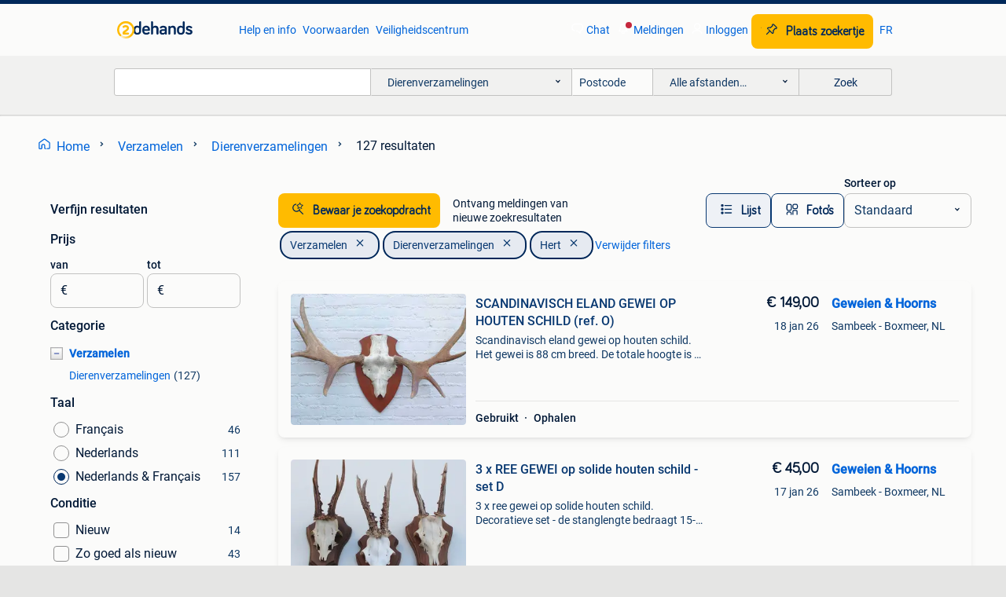

--- FILE ---
content_type: text/html; charset=utf-8
request_url: https://www.2dehands.be/l/verzamelen/dierenverzamelingen/f/hert/7746/p/2/
body_size: 44316
content:
<!DOCTYPE html><html lang="nl" data-theme="light"><head><meta charSet="utf-8" data-next-head=""/><meta name="viewport" content="width=device-width, initial-scale=1" data-next-head=""/><script async="" src="https://www.hzcdn.io/bff/static/vendor/ecg-js-ga-tracking/index.3e3977d7.js"></script><script async="" src="//www.google-analytics.com/analytics.js"></script><script async="" src="//p.marktplaats.net/identity/v2/mid.js"></script><title data-next-head="">Hert - Dierenverzamelingen Te Koop | 2dehands | Pagina 2</title><meta name="description" content="Tweedehands of nieuwe Hert | Dierenverzamelingen of gratis verkopen? Het meest diverse gebruikte aanbod van België. Eenvoudig, persoonlijk en relevant. | pagina 2" data-next-head=""/><meta name="robots" content="index, follow" data-next-head=""/><link rel="alternate" hrefLang="nl" href="https://www.2dehands.be/l/verzamelen/dierenverzamelingen/f/hert/7746/p/2/" data-next-head=""/><link rel="alternate" hrefLang="fr" href="https://www.2ememain.be/l/collections/collections-animaux/f/cerf/7746/#Language:fr-BE|offeredSince:Altijd" data-next-head=""/><link rel="alternate" hrefLang="x-default" href="https://www.2dehands.be/l/verzamelen/dierenverzamelingen/f/hert/7746/p/2/" data-next-head=""/><link rel="canonical" href="https://www.2dehands.be/l/verzamelen/dierenverzamelingen/f/hert/7746/p/2/" data-next-head=""/><meta http-equiv="Content-Language" content="nl"/><link rel="shortcut icon" href="https://www.hzcdn.io/bff/static/vendor/hz-web-ui/twh/favicons/favicon.d4b237b1.ico"/><link rel="apple-touch-icon" sizes="57x57" href="https://www.hzcdn.io/bff/static/vendor/hz-web-ui/twh/favicons/apple-touch-icon-57x57.27490f1f.png"/><link rel="apple-touch-icon" sizes="114x114" href="https://www.hzcdn.io/bff/static/vendor/hz-web-ui/twh/favicons/apple-touch-icon-114x114.bcf20f4a.png"/><link rel="apple-touch-icon" sizes="72x72" href="https://www.hzcdn.io/bff/static/vendor/hz-web-ui/twh/favicons/apple-touch-icon-72x72.78a898ce.png"/><link rel="apple-touch-icon" sizes="144x144" href="https://www.hzcdn.io/bff/static/vendor/hz-web-ui/twh/favicons/apple-touch-icon-144x144.8de41f4f.png"/><link rel="apple-touch-icon" sizes="60x60" href="https://www.hzcdn.io/bff/static/vendor/hz-web-ui/twh/favicons/apple-touch-icon-60x60.8a1d9d81.png"/><link rel="apple-touch-icon" sizes="120x120" href="https://www.hzcdn.io/bff/static/vendor/hz-web-ui/twh/favicons/apple-touch-icon-120x120.daf5e040.png"/><link rel="apple-touch-icon" sizes="76x76" href="https://www.hzcdn.io/bff/static/vendor/hz-web-ui/twh/favicons/apple-touch-icon-76x76.70721c43.png"/><link rel="apple-touch-icon" sizes="152x152" href="https://www.hzcdn.io/bff/static/vendor/hz-web-ui/twh/favicons/apple-touch-icon-152x152.9fb9aa47.png"/><link rel="apple-touch-icon" sizes="180x180" href="https://www.hzcdn.io/bff/static/vendor/hz-web-ui/twh/favicons/apple-touch-icon-180x180.e6ab190c.png"/><link rel="icon" type="image/png" sizes="192x192" href="https://www.hzcdn.io/bff/static/vendor/hz-web-ui/twh/favicons/favicon-192x192.1c5d8455.png"/><link rel="icon" type="image/png" sizes="160x160" href="https://www.hzcdn.io/bff/static/vendor/hz-web-ui/twh/favicons/favicon-160x160.8a3d5c4a.png"/><link rel="icon" type="image/png" sizes="96x96" href="https://www.hzcdn.io/bff/static/vendor/hz-web-ui/twh/favicons/favicon-96x96.e7623262.png"/><link rel="icon" type="image/png" sizes="16x16" href="https://www.hzcdn.io/bff/static/vendor/hz-web-ui/twh/favicons/favicon-16x16.49edf7ef.png"/><link rel="icon" type="image/png" sizes="32x32" href="https://www.hzcdn.io/bff/static/vendor/hz-web-ui/twh/favicons/favicon-32x32.f7716e43.png"/><meta name="theme-color" content="#5f92cd"/><meta name="msapplication-TileColor" content="#5f92cd"/><meta name="msapplication-square150x150logo" content="https://www.hzcdn.io/bff/static/vendor/hz-web-ui/twh/favicons/mstile-150x150.4bb6574e.png"/><meta name="msapplication-square310x310logo" content="https://www.hzcdn.io/bff/static/vendor/hz-web-ui/twh/favicons/mstile-310x310.35695d1f.png"/><meta name="msapplication-square70x70logo" content="https://www.hzcdn.io/bff/static/vendor/hz-web-ui/twh/favicons/mstile-70x70.450f552b.png"/><meta name="msapplication-wide310x150logo" content="https://www.hzcdn.io/bff/static/vendor/hz-web-ui/twh/favicons/mstile-310x150.ff0cead2.png"/><meta name="msapplication-config" content="none"/><meta name="google-adsense-account" content="sites-7225412995316507"/><link rel="alternate" href="android-app://be.tweedehands.m/tweedehands/search/execute?categoryId=902&amp;attributes=M,7746&amp;utm_source=google&amp;utm_medium=organic"/><link rel="preload" href="https://www.hzcdn.io/bff/static/_next/static/css/2e110389c52d67e6.css" as="style" crossorigin="anonymous"/><link rel="preload" href="https://www.hzcdn.io/bff/static/_next/static/css/1dab72280b059762.css" as="style" crossorigin="anonymous"/><script type="application/ld+json" data-next-head="">{"@context":"https:\u002F\u002Fschema.org","@type":"BreadcrumbList","itemListElement":[{"@type":"ListItem","position":1,"name":"2dehands","item":"https:\u002F\u002Fwww.2dehands.be\u002F"},{"@type":"ListItem","position":2,"name":"Verzamelen","item":"https:\u002F\u002Fwww.2dehands.be\u002Fl\u002Fverzamelen\u002F"},{"@type":"ListItem","position":3,"name":"Dierenverzamelingen","item":"https:\u002F\u002Fwww.2dehands.be\u002Fl\u002Fverzamelen\u002Fdierenverzamelingen\u002F"},{"@type":"ListItem","position":4,"name":"Dierenverzamelingen - Hert","item":"https:\u002F\u002Fwww.2dehands.be\u002Fl\u002Fverzamelen\u002Fdierenverzamelingen\u002Ff\u002Fhert\u002F7746\u002F"}]}</script><script type="application/ld+json" data-next-head="">[{"@context":"https:\u002F\u002Fschema.org","@type":"ImageObject","creditText":"2dehands","name":"SCANDINAVISCH ELAND GEWEI OP HOUTEN SCHILD (ref. O)","description":"Scandinavisch eland gewei op houten schild. Het gewei is 88 cm breed. De totale hoogte is ± 63 cm, diepte 32 cm. Ivm formaat graag zelf ophalen in sambeek \u002F boxmeer. Ref. O bij bellen door d...","contentUrl":"https:\u002F\u002Fimages.2dehands.com\u002Fapi\u002Fv1\u002Flisting-twh-p\u002Fimages\u002F1d\u002F1dfd6937-40ef-43af-abe2-57d7a4671151?rule=ecg_mp_eps$_85.jpg","creator":{"@type":"Person","name":"Geweien & Hoorns"},"representativeOfPage":false},{"@context":"https:\u002F\u002Fschema.org","@type":"ImageObject","creditText":"2dehands","name":"3 x REE GEWEI op solide houten schild -  set D","description":"3 x ree gewei op solide houten schild. Decoratieve set - de stanglengte bedraagt 15-19 cm. Aan de achterzijde deels voorzien van de kaakdeeltjes. De prijs is uiteraard voor de 3 samen. Verze...","contentUrl":"https:\u002F\u002Fimages.2dehands.com\u002Fapi\u002Fv1\u002Flisting-twh-p\u002Fimages\u002Fe3\u002Fe3442675-d1bb-4d2d-904f-c78691fc2d7c?rule=ecg_mp_eps$_85.jpg","creator":{"@type":"Person","name":"Geweien & Hoorns"},"representativeOfPage":false},{"@context":"https:\u002F\u002Fschema.org","@type":"ImageObject","creditText":"2dehands","name":"Gewei \u002F Jacht trofeeën te koop","description":"Meerdere jacht trofeeën in de aanbieiding: - shouldermount moeflon - gewei moeflon afgekookt incl muurhouder - shouldermount hert spitser\u002Fdaguet - gewei hert 14\u002F16 ender incl grond staander ...","contentUrl":"https:\u002F\u002Fimages.2dehands.com\u002Fapi\u002Fv1\u002Flisting-twh-p\u002Fimages\u002F22\u002F221678cf-7370-410e-a3a2-5723b22b0aa2?rule=ecg_mp_eps$_85.jpg","creator":{"@type":"Person","name":"Maarten"},"representativeOfPage":false},{"@context":"https:\u002F\u002Fschema.org","@type":"ImageObject","creditText":"2dehands","name":"Groot Zweeds ELAND GEWEI op houten schild - ref. Q","description":"Groot zweeds eland gewei op houten schild. Het gewei is 96 cm breed. De totale hoogte is ± 46 cm, diepte 30 cm. Afmeting schild 30 x 46 cm. Ivm formaat graag zelf ophalen in sambeek \u002F boxmee...","contentUrl":"https:\u002F\u002Fimages.2dehands.com\u002Fapi\u002Fv1\u002Flisting-twh-p\u002Fimages\u002Ffa\u002Ffa27dcc3-f3e7-4a3c-a100-fd8ac3b0302e?rule=ecg_mp_eps$_85.jpg","creator":{"@type":"Person","name":"Geweien & Hoorns"},"representativeOfPage":false},{"@context":"https:\u002F\u002Fschema.org","@type":"ImageObject","creditText":"2dehands","name":"Taxidermie eland gewei","description":"Mooi eland gewei op staander om zo recht te zetten in mooie staat","contentUrl":"https:\u002F\u002Fimages.2dehands.com\u002Fapi\u002Fv1\u002Flisting-twh-p\u002Fimages\u002F8a\u002F8a51bb02-0291-4c6b-986f-ef2050531303?rule=ecg_mp_eps$_85.jpg","creator":{"@type":"Person","name":"VintVondst"},"representativeOfPage":false},{"@context":"https:\u002F\u002Fschema.org","@type":"ImageObject","creditText":"2dehands","name":"Zesender REE GEWEI paar op stevige houten sokkel (ref. 2)","description":"Paar zesender geweistangen reebok op stevige houten sokkel (9 x 9 x 9 cm). Lengte geweistangen 23 cm. Totale hoogte bedraagt 35 cm. De prijs is uiteraard voor de 3 samen. Verzenden binnen nl...","contentUrl":"https:\u002F\u002Fimages.2dehands.com\u002Fapi\u002Fv1\u002Flisting-twh-p\u002Fimages\u002F72\u002F72836914-066d-4117-b0b5-405ed61f9733?rule=ecg_mp_eps$_85.jpg","creator":{"@type":"Person","name":"Geweien & Hoorns"},"representativeOfPage":false},{"@context":"https:\u002F\u002Fschema.org","@type":"ImageObject","creditText":"2dehands","name":"3 x mooi gebleekte REE SCHEDEL - ref. U","description":"3 x mooi gebleekte ree schedel. Decoratieve set - de stanglengte bedraagt 15-17 cm. De prijs is uiteraard voor de 3 samen. Verzenden binnen nl komt op euro 8,45 - naar belgië op euro 12,10. ...","contentUrl":"https:\u002F\u002Fimages.2dehands.com\u002Fapi\u002Fv1\u002Flisting-twh-p\u002Fimages\u002F8c\u002F8c002eec-8ce4-427e-802b-9eecebfd90af?rule=ecg_mp_eps$_85.jpg","creator":{"@type":"Person","name":"Geweien & Hoorns"},"representativeOfPage":false},{"@context":"https:\u002F\u002Fschema.org","@type":"ImageObject","creditText":"2dehands","name":"3 x REE GEWEI op houten schild (ref. X)","description":"3 x ree gewei op houten schild - aan de achterzijde deels voorzien van kaakdeeltje. Decoratieve set - de stanglengte bedraagt 16-19 cm. De prijs is uiteraard voor de 3 samen. Verzenden binne...","contentUrl":"https:\u002F\u002Fimages.2dehands.com\u002Fapi\u002Fv1\u002Flisting-twh-p\u002Fimages\u002F28\u002F282e8955-fb5f-4dba-b27e-7a2362ddb4c4?rule=ecg_mp_eps$_85.jpg","creator":{"@type":"Person","name":"Geweien & Hoorns"},"representativeOfPage":false},{"@context":"https:\u002F\u002Fschema.org","@type":"ImageObject","creditText":"2dehands","name":"Edelhert gewei op plank","description":"Edelhert gewei op plank oneven 10 ender 85 cm hoog 80 cm breed","contentUrl":"https:\u002F\u002Fimages.2dehands.com\u002Fapi\u002Fv1\u002Flisting-twh-p\u002Fimages\u002F8e\u002F8ee923df-bc2d-47cd-a8a7-d8dcc663db48?rule=ecg_mp_eps$_85.jpg","creator":{"@type":"Person","name":"R"},"representativeOfPage":false},{"@context":"https:\u002F\u002Fschema.org","@type":"ImageObject","creditText":"2dehands","name":"Wapenrek voor 1 geweer, hertenpoten","description":"Geweerhouder voor 1 geweer gemaakt van 2 hertenpootjes","contentUrl":"https:\u002F\u002Fimages.2dehands.com\u002Fapi\u002Fv1\u002Flisting-twh-p\u002Fimages\u002Fe8\u002Fe8ffecd4-1dec-47bd-97de-139aa53e41a8?rule=ecg_mp_eps$_85.jpg","creator":{"@type":"Person","name":"Renilde Kellens"},"representativeOfPage":false},{"@context":"https:\u002F\u002Fschema.org","@type":"ImageObject","creditText":"2dehands","name":"DAMHERT GEWEI op aluminium schedel \u002F bewerkt houten schild","description":"Damhert gewei met aluminium schedel op bewerkt houten schild. De lengte van de geweistangen bedraagt 68 cm. Het stuk is 70 cm breed, 53 cm hoog en 56 cm diep. Ivm formaat graag zelf ophalen ...","contentUrl":"https:\u002F\u002Fimages.2dehands.com\u002Fapi\u002Fv1\u002Flisting-twh-p\u002Fimages\u002F25\u002F2576a275-3cfd-41a7-803f-5c8c5471a5d5?rule=ecg_mp_eps$_85.jpg","creator":{"@type":"Person","name":"Geweien & Hoorns"},"representativeOfPage":false},{"@context":"https:\u002F\u002Fschema.org","@type":"ImageObject","creditText":"2dehands","name":"3 x EDELHERT GEWEI op licht schild - SCHOTLAND","description":"3 x schots edelhert gewei op licht schild. Lengte van de geweistangen bedraagt 47 - 67 cm. De geweien zijn 47 - 65 cm breed. Hoogte 62 - 80 cm. De prijs is uiteraard voor de 3 geweien samen....","contentUrl":"https:\u002F\u002Fimages.2dehands.com\u002Fapi\u002Fv1\u002Flisting-twh-p\u002Fimages\u002F6d\u002F6d7b83f0-c49f-4b4e-892e-6e0a69ff5702?rule=ecg_mp_eps$_85.jpg","creator":{"@type":"Person","name":"Geweien & Hoorns"},"representativeOfPage":false},{"@context":"https:\u002F\u002Fschema.org","@type":"ImageObject","creditText":"2dehands","name":"EDELHERT GEWEI 8-ender - compleet verward in draad (# UT5)","description":"Groot edelhert gewei, 8-ender op klassiek houten schild. Compleet verward in draad. Lengte van de geweistangen bedraagt 68 cm, het gewei is 50 cm breed. De totale hoogte is ± 85 cm, diepte 4...","contentUrl":"https:\u002F\u002Fimages.2dehands.com\u002Fapi\u002Fv1\u002Flisting-twh-p\u002Fimages\u002F02\u002F0250a27b-6c85-45f7-a7f1-a2d75bbedbd6?rule=ecg_mp_eps$_85.jpg","creator":{"@type":"Person","name":"Geweien & Hoorns"},"representativeOfPage":false},{"@context":"https:\u002F\u002Fschema.org","@type":"ImageObject","creditText":"2dehands","name":"Groot DAMHERT GEWEI op houten sokkel (ref. B)","description":"Groot damhert gewei - op houten sokkel (11,5 x 11,5 x 14 cm). Totale hoogte bedraagt 75 cm. Verzenden binnen nl komt op euro 8,45 - naar belgië op euro 12,10 - referentie b bij bellen door d...","contentUrl":"https:\u002F\u002Fimages.2dehands.com\u002Fapi\u002Fv1\u002Flisting-twh-p\u002Fimages\u002F2a\u002F2a834137-3501-4099-8ab6-7108cf592a7e?rule=ecg_mp_eps$_85.jpg","creator":{"@type":"Person","name":"Geweien & Hoorns"},"representativeOfPage":false},{"@context":"https:\u002F\u002Fschema.org","@type":"ImageObject","creditText":"2dehands","name":"DAMHERT SPIES GEWEI OP HOUTEN SCHILD","description":"Damhert spies gewei op houten schild. Afmeting schild 29 x 18 cm verzenden binnen nl komt op euro 8,45 - naar belgië op euro 12,10. Bij bellen door de week na 18:00 uur kijk ook eens bij onz...","contentUrl":"https:\u002F\u002Fimages.2dehands.com\u002Fapi\u002Fv1\u002Flisting-twh-p\u002Fimages\u002F3f\u002F3f168eb5-fb71-4fc6-8710-3972048fd6bd?rule=ecg_mp_eps$_85.jpg","creator":{"@type":"Person","name":"Geweien & Hoorns"},"representativeOfPage":false},{"@context":"https:\u002F\u002Fschema.org","@type":"ImageObject","creditText":"2dehands","name":"Taxidermie. Prachtige Hertenkop met prachtig Gewei.","description":"Taxidermie. Prachtige hertenkop met prachtig gewei. Mooi decoratief element voor het gepaste interieur in een zo goed als nieuwe staat. Omwille van de grootte en het volume, vanzelfsprekend ...","contentUrl":"https:\u002F\u002Fimages.2dehands.com\u002Fapi\u002Fv1\u002Flisting-twh-p\u002Fimages\u002Ffa\u002Ffa1703dc-5b85-489e-b09b-6a7f863d83d0?rule=ecg_mp_eps$_85.jpg","creator":{"@type":"Person","name":"Belgarum"},"representativeOfPage":false},{"@context":"https:\u002F\u002Fschema.org","@type":"ImageObject","creditText":"2dehands","name":"Mooi vintage hert taxidermie","description":".","contentUrl":"https:\u002F\u002Fimages.2dehands.com\u002Fapi\u002Fv1\u002Flisting-twh-p\u002Fimages\u002F35\u002F3590e309-16f2-4da0-9d71-e67a897a8ed8?rule=ecg_mp_eps$_85.jpg","creator":{"@type":"Person","name":"vintage spotgoedkope koopjes"},"representativeOfPage":false},{"@context":"https:\u002F\u002Fschema.org","@type":"ImageObject","creditText":"2dehands","name":"Middelgroot DAMHERT GEWEI op houten schild - Duitsland","description":"Middelgroot damhert gewei op solide houten schild. De lengte van de geweistangen bedraagt 50 cm. Het stuk is 61 cm breed, 60 cm hoog en 40 cm diep. Voorzien van plaats en datum, afkomstig ui...","contentUrl":"https:\u002F\u002Fimages.2dehands.com\u002Fapi\u002Fv1\u002Flisting-twh-p\u002Fimages\u002F14\u002F14601a50-9412-4b7d-9129-029c24aa8715?rule=ecg_mp_eps$_85.jpg","creator":{"@type":"Person","name":"Geweien & Hoorns"},"representativeOfPage":false},{"@context":"https:\u002F\u002Fschema.org","@type":"ImageObject","creditText":"2dehands","name":"Echt groot paar hertenhoorns","description":"Prachtig. In zeer goede staat. Prachtig boven een open haard of als decoratie... Om te komen ophalen. Afmeting: hoogte +\u002F- 75cm en breedte +\u002F- 70cm","contentUrl":"https:\u002F\u002Fimages.2dehands.com\u002Fapi\u002Fv1\u002Flisting-twh-p\u002Fimages\u002Feb\u002Febeaf3ee-793a-45bf-a5b3-1368227ca15f?rule=ecg_mp_eps$_85.jpg","creator":{"@type":"Person","name":"Valou"},"representativeOfPage":false},{"@context":"https:\u002F\u002Fschema.org","@type":"ImageObject","creditText":"2dehands","name":"Reekop taxidermie","description":"Ongeveer 30 jaar in ons bezit","contentUrl":"https:\u002F\u002Fimages.2dehands.com\u002Fapi\u002Fv1\u002Flisting-twh-p\u002Fimages\u002F05\u002F05f3a62c-07b2-4309-b420-dc7e4be0f321?rule=ecg_mp_eps$_85.jpg","creator":{"@type":"Person","name":"Bart"},"representativeOfPage":false},{"@context":"https:\u002F\u002Fschema.org","@type":"ImageObject","creditText":"2dehands","name":"Tete de cerf","description":"Crâne de cerf","contentUrl":"https:\u002F\u002Fimages.2dehands.com\u002Fapi\u002Fv1\u002Flisting-twh-p\u002Fimages\u002Fe7\u002Fe76f8c72-b647-4303-afb9-a580b87da33d?rule=ecg_mp_eps$_85.jpg","creator":{"@type":"Person","name":"am."},"representativeOfPage":false},{"@context":"https:\u002F\u002Fschema.org","@type":"ImageObject","creditText":"2dehands","name":"Grote hertenkop met 10 hoorns!!!","description":"Grote hertenkop op houten sokkel 10 hoorns in zeer goede staat te verwijderen vanwege grootte en gewicht schitterend decor","contentUrl":"https:\u002F\u002Fimages.2dehands.com\u002Fapi\u002Fv1\u002Flisting-twh-p\u002Fimages\u002F60\u002F607dbc48-b5c7-4638-ba47-7d1ecba92120?rule=ecg_mp_eps$_85.jpg","creator":{"@type":"Person","name":"dyane"},"representativeOfPage":false},{"@context":"https:\u002F\u002Fschema.org","@type":"ImageObject","creditText":"2dehands","name":"3 x antiek REE GEWEI op houten schild  - 1915\u002F1917\u002F1923","description":"3 x antiek ree gewei op zwart houten schild - 1915\u002F1917\u002F1923 ! Diameter schild 10 cm. De stanglengte bedraagt 8 - 11 cm. De prijs is uiteraard voor de 3 geweitjes samen. Verzenden binnen nl ...","contentUrl":"https:\u002F\u002Fimages.2dehands.com\u002Fapi\u002Fv1\u002Flisting-twh-p\u002Fimages\u002F2c\u002F2c917c60-213f-4f8d-8fc4-2b726c0613cf?rule=ecg_mp_eps$_85.jpg","creator":{"@type":"Person","name":"Geweien & Hoorns"},"representativeOfPage":false},{"@context":"https:\u002F\u002Fschema.org","@type":"ImageObject","creditText":"2dehands","name":"lustre en bois de cerf","description":"Piece unique lustre bois de cerf +\u002F- un metre provient d'un artisan de st hubert +\u002F- 1 metre","contentUrl":"https:\u002F\u002Fimages.2dehands.com\u002Fapi\u002Fv1\u002Flisting-twh-p\u002Fimages\u002F18\u002F1884eb35-3621-48df-9c51-99946dd1360a?rule=ecg_mp_eps$_85.jpg","creator":{"@type":"Person","name":"dbx14"},"representativeOfPage":false},{"@context":"https:\u002F\u002Fschema.org","@type":"ImageObject","creditText":"2dehands","name":"3 x decoratief REE GEWEI op solide eikenhouten schild (M)","description":"3 x decoratief ree gewei op solide eikenhouten schild. Mooie set - de stanglengte bedraagt 15 - 20 cm. Voorzien van plaats en datum. 2 Zijn afkomstig uit polen, 1 uit duitsland. De prijs is ...","contentUrl":"https:\u002F\u002Fimages.2dehands.com\u002Fapi\u002Fv1\u002Flisting-twh-p\u002Fimages\u002F7d\u002F7d24c010-c41c-480f-abf0-84b08b90555d?rule=ecg_mp_eps$_85.jpg","creator":{"@type":"Person","name":"Geweien & Hoorns"},"representativeOfPage":false},{"@context":"https:\u002F\u002Fschema.org","@type":"ImageObject","creditText":"2dehands","name":"Ongelijk 10-ender EDELHERT GEWEI op houten schild (# B)","description":"Edelhert gewei, ongelijke 10-ender met echte schedel op houten schild. Lengte van de stevige geweistangen bedraagt 71 cm, het gewei is 74 cm breed. De totale hoogte is 84 cm, diepte 62 cm. L...","contentUrl":"https:\u002F\u002Fimages.2dehands.com\u002Fapi\u002Fv1\u002Flisting-twh-p\u002Fimages\u002Fba\u002Fba8e6cde-70b4-49d9-b47e-1882a14dd056?rule=ecg_mp_eps$_85.jpg","creator":{"@type":"Person","name":"Geweien & Hoorns"},"representativeOfPage":false},{"@context":"https:\u002F\u002Fschema.org","@type":"ImageObject","creditText":"2dehands","name":"OPRUIMING : 10 x REE GEWEI op houten schild met kaakdeeltjes","description":"Opruiming : 10 x ree gewei (knopjes & spiesjes) op bewerkt houten schild. Aan de achterzijde deels voorzien van de kaakdeeltjes. Schildmaat ± 12 x 21 cm. De prijs is uiteraard voor de 10 gew...","contentUrl":"https:\u002F\u002Fimages.2dehands.com\u002Fapi\u002Fv1\u002Flisting-twh-p\u002Fimages\u002F40\u002F40d14e08-9879-4684-a11f-bd8423394ff4?rule=ecg_mp_eps$_85.jpg","creator":{"@type":"Person","name":"Geweien & Hoorns"},"representativeOfPage":false},{"@context":"https:\u002F\u002Fschema.org","@type":"ImageObject","creditText":"2dehands","name":"Geweien reebok","description":"Veschilende geweitjes van reeen verschilende grotes de prijs zit tussen de 5 en de 30€ voor vragen of interesse stuur gerust een brichtje enkel ophalen","contentUrl":"https:\u002F\u002Fimages.2dehands.com\u002Fapi\u002Fv1\u002Flisting-twh-p\u002Fimages\u002F9c\u002F9c7f240f-73de-4d4e-a03b-813472a82024?rule=ecg_mp_eps$_85.jpg","creator":{"@type":"Person","name":"Stef Van Linden"},"representativeOfPage":false},{"@context":"https:\u002F\u002Fschema.org","@type":"ImageObject","creditText":"2dehands","name":"Hertjes en bambies verzameling","description":"Perfecte staat. Telkens 3 identieke bambies en 1 volwassen hert","contentUrl":"https:\u002F\u002Fimages.2dehands.com\u002Fapi\u002Fv1\u002Flisting-twh-p\u002Fimages\u002F58\u002F581af9b1-d509-4d89-856a-871709346f6d?rule=ecg_mp_eps$_85.jpg","creator":{"@type":"Person","name":"Nick"},"representativeOfPage":false},{"@context":"https:\u002F\u002Fschema.org","@type":"ImageObject","creditText":"2dehands","name":"GEWEI WITSTAART HERT op houten sokkel","description":"Gewei witstaart hert op houten sokkel (7 x 7 x 9,5 cm). Breedte 27 cm, hoogte 34 cm. Verzenden binnen nl komt op euro 8,45 - naar belgië op euro 12,10. Bij bellen door de week na 18:00 uur k...","contentUrl":"https:\u002F\u002Fimages.2dehands.com\u002Fapi\u002Fv1\u002Flisting-twh-p\u002Fimages\u002F66\u002F66813b59-7738-4950-a86a-f0b27bc454c1?rule=ecg_mp_eps$_85.jpg","creator":{"@type":"Person","name":"Geweien & Hoorns"},"representativeOfPage":false}]</script><script type="application/ld+json" data-next-head="">{"@context":"https:\u002F\u002Fschema.org","@type":"WebPage","speakable":{"@type":"SpeakableSpecification","cssSelector":[".speakable-content-hidden .title",".speakable-content-hidden .description"]},"name":"Hert - Dierenverzamelingen Te Koop | 2dehands | Pagina 2","description":"Via 2dehands: Tweedehands of nieuwe Hert | Dierenverzamelingen of gratis verkopen? Het meest diverse gebruikte aanbod van België. Eenvoudig, persoonlijk en relevant. | pagina 2"}</script><link rel="stylesheet" href="https://www.hzcdn.io/bff/static/vendor/hz-design-tokens/twh/tokens/CssVars.55e36fc5.css"/><link rel="stylesheet" href="https://www.hzcdn.io/bff/static/vendor/hz-web-ui/twh/assets/Assets.1f4fafbd.css"/><link rel="stylesheet" href="https://www.hzcdn.io/bff/static/vendor/hz-web-ui/twh/Fonts.d24f98b7.css"/><link rel="stylesheet" href="https://www.hzcdn.io/bff/static/vendor/hz-web-ui/twh/icons/Icons.19fae26f.css"/><link rel="stylesheet" href="https://www.hzcdn.io/bff/static/vendor/hz-web-ui/twh/Index.aeb14505.css"/><link rel="stylesheet" href="https://www.hzcdn.io/bff/static/vendor/hz-web-ui/twh/apps/Header/Index.599ab40d.css"/><link rel="stylesheet" href="https://www.hzcdn.io/bff/static/vendor/hz-web-ui/twh/apps/LoginNudge/Index.8d9523f5.css"/><script type="text/javascript">    (function (w, d, s, l, i) {
        w[l] = w[l] || [];
        w[l].push({'gtm.start': new Date().getTime(), event: 'gtm.js'});
        var f = d.getElementsByTagName(s)[0], j = d.createElement(s), dl = l != 'dataLayer' ? '&l=' + l : '';
        j.async = true;
        j.src = 'https://tagmanager.2dehands.be/gtm.js?id=' + i + dl;
        f.parentNode.insertBefore(j, f);
    })(window, document, 'script', 'dataLayer', 'GTM-NST8JGD');
</script><script type="text/javascript">    (function (w, d, s, l, i) {
        w[l] = w[l] || [];
        w[l].push({'gtm.start': new Date().getTime(), event: 'gtm.js'});
        var f = d.getElementsByTagName(s)[0], j = d.createElement(s), dl = l != 'dataLayer' ? '&l=' + l : '';
        j.async = true;
        j.src = 'https://tagmanager.2dehands.be/gtm.js?id=' + i + dl;
        f.parentNode.insertBefore(j, f);
    })(window, document, 'script', 'dataLayer', 'GTM-PWP7LQC');
</script><script type="text/javascript">
    const dataLayer = window.dataLayer || [];
    dataLayer.push({"s":{"pn":-1,"ps":-1,"tr":-1,"srt":{},"prc":{"mn":-1,"mx":-1}},"l":{"d":0,"pcid":""},"m":{},"p":{"t":"ResultsBrowse","vt":"LR","v":7},"c":{"c":{"id":902,"n":"Dierenverzamelingen"},"l1":{"id":895,"n":"Verzamelen"},"l2":{"id":902,"n":"Dierenverzamelingen"},"sfc":{"id":895,"n":"verzamelen"}},"u":{"li":false,"tg":{"stg":"hzbit1544_b|bnl31758_b|bnl16400_b|bnl13923_b|mp2199_b|hzbit1440_b|aur7918_b|configurablelandingpage_b|bnl30290_b|aur7826_b|bnl34031_b|hzbit1543_b|bnl34342_b|bnl4892_b|hzbit1405_b|bnl23670_b|bnl23670v3_b|aur3186_b|bnl31759_b"}},"d":{"ua":"Mozilla/5.0 (Macintosh; Intel Mac OS X 10_15_7) AppleWebKit/537.36 (KHTML, like Gecko) Chrome/131.0.0.0 Safari/537.36; ClaudeBot/1.0; +claudebot@anthropic.com)"},"a":{},"o":{}}, {"consentToAllPurposes":false}, {"consentToAllPurposes":false})</script><script type="text/javascript">window.ecGaEventsOnLoad = [];
    window.ecGa = window.ecGa || function() { (ecGa.q = ecGa.q || []).push(arguments) };
    window.ecGaInitialId = 'UA-4684363-37'</script><script type="text/javascript">window.customGlobalConfig = {"pageViewMetricConfig":{"vurl":"ListingResultsPage","isPageViewCustomMetricEnabled":true,"gptBatchMetricsEndpointUrl":"/metrics/displays"},"adsenseMetricConfig":{"vurl":"ListingResultsPage","enableAdsenseMetrics":true,"gptBatchMetricsEndpointUrl":"/metrics/displays"}}</script><script type="text/javascript">
    const STORAGE_SCROLL_KEY = 'lrp_scroll_store';
    const TYPE_BACK_FORWARD = 2;

    window.addEventListener('pageshow', (event) => {
      const isNavigatedBack =
        window?.performance?.getEntriesByType('navigation')?.[0]?.type === 'back_forward' ||
        window?.performance?.navigation?.type === TYPE_BACK_FORWARD;
      const isScrolledToTop = window.scrollY === 0;
      const isScrolledBelowSmartBanner = window.scrollY === 1;
      const scrollRestorationEvent = {
        eventAction: 'exposedScrollRestoration',
      };
      const storageItem = sessionStorage.getItem(STORAGE_SCROLL_KEY);
      let parsedStorageItem = {};
      if (storageItem) {
        try {
          parsedStorageItem = JSON.parse(storageItem);
        } catch (e) {
          sessionStorage.removeItem(STORAGE_SCROLL_KEY);
        }
      }
      const { href, pos, height } = parsedStorageItem;
      const samePage = href === window.location.href;
      const acceptableDiff = window.innerHeight / 2;
      const diffScrollPositions = Math.abs(pos - window.scrollY);

      if (isNavigatedBack && samePage && pos > 10 && (isScrolledToTop || isScrolledBelowSmartBanner || diffScrollPositions > acceptableDiff)) {
        if (history.scrollRestoration) {
          history.scrollRestoration = 'manual';
        }
        setTimeout(() => {
          const layoutElements = document.querySelectorAll('.hz-Page-body, .hz-Page-container--fullHeight');
          layoutElements.forEach((el) => {
            el.style.minHeight = height + 'px';
          });
          window.scrollTo(0, pos);
        }, 0);
      }
    });
  </script><link rel="stylesheet" href="https://www.hzcdn.io/bff/static/_next/static/css/2e110389c52d67e6.css" crossorigin="anonymous" data-n-g=""/><link rel="stylesheet" href="https://www.hzcdn.io/bff/static/_next/static/css/1dab72280b059762.css" crossorigin="anonymous" data-n-p=""/><noscript data-n-css=""></noscript><script defer="" crossorigin="anonymous" noModule="" src="https://www.hzcdn.io/bff/static/_next/static/chunks/polyfills-42372ed130431b0a.js"></script><script src="https://www.hzcdn.io/bff/static/_next/static/chunks/webpack-56a6ea52a2f1fb91.js" defer="" crossorigin="anonymous"></script><script src="https://www.hzcdn.io/bff/static/_next/static/chunks/framework-2c3fa12046b13c31.js" defer="" crossorigin="anonymous"></script><script src="https://www.hzcdn.io/bff/static/_next/static/chunks/main-a1d5403a07835983.js" defer="" crossorigin="anonymous"></script><script src="https://www.hzcdn.io/bff/static/_next/static/chunks/pages/_app-bb8ab0978f8fcdac.js" defer="" crossorigin="anonymous"></script><script src="https://www.hzcdn.io/bff/static/_next/static/chunks/614-4963f56e65520160.js" defer="" crossorigin="anonymous"></script><script src="https://www.hzcdn.io/bff/static/_next/static/chunks/580-72eb125308b262a8.js" defer="" crossorigin="anonymous"></script><script src="https://www.hzcdn.io/bff/static/_next/static/chunks/162-26ae6a94b69b3f8f.js" defer="" crossorigin="anonymous"></script><script src="https://www.hzcdn.io/bff/static/_next/static/chunks/191-ca6f830a3869e778.js" defer="" crossorigin="anonymous"></script><script src="https://www.hzcdn.io/bff/static/_next/static/chunks/655-5330c805a5891811.js" defer="" crossorigin="anonymous"></script><script src="https://www.hzcdn.io/bff/static/_next/static/chunks/988-28fc1a394ff389c3.js" defer="" crossorigin="anonymous"></script><script src="https://www.hzcdn.io/bff/static/_next/static/chunks/pages/lrp.twh.nlbe-03d061ec6e45abc9.js" defer="" crossorigin="anonymous"></script><script src="https://www.hzcdn.io/bff/static/_next/static/ldponAHHAXmS3oB4Jmdc1/_buildManifest.js" defer="" crossorigin="anonymous"></script><script src="https://www.hzcdn.io/bff/static/_next/static/ldponAHHAXmS3oB4Jmdc1/_ssgManifest.js" defer="" crossorigin="anonymous"></script></head><body><div class="hz-Page-body hz-Page-body--lrp hz-Page"><link rel="preload" as="image" href="//www.hzcdn.io/bff/static/vendor/hz-web-ui/twh/assets/tenant--nlbe.8460206a.svg"/><link rel="preload" as="image" href="//www.hzcdn.io/bff/static/vendor/hz-web-ui/twh/assets/tenant-coin--nlbe.9b4b2c4f.svg"/><link rel="preload" as="image" href="/bff/static/_next/assets/collapsible-menu-open-icon.08973cd1.png"/><link rel="preload" as="image" href="https://images.2dehands.com/api/v1/listing-twh-p/images/1d/1dfd6937-40ef-43af-abe2-57d7a4671151?rule=ecg_mp_eps$_82" fetchPriority="high"/><script async="" src="https://consent.marktplaats.nl/unified/wrapperMessagingWithoutDetection.js"></script><div id="__next"><script>function _typeof(t){return(_typeof="function"==typeof Symbol&&"symbol"==typeof Symbol.iterator?function(t){return typeof t}:function(t){return t&&"function"==typeof Symbol&&t.constructor===Symbol&&t!==Symbol.prototype?"symbol":typeof t})(t)}!function(){for(var t,e,o=[],n=window,r=n;r;){try{if(r.frames.__tcfapiLocator){t=r;break}}catch(t){}if(r===n.top)break;r=n.parent}t||(function t(){var e=n.document,o=!!n.frames.__tcfapiLocator;if(!o)if(e.body){var r=e.createElement("iframe");r.style.cssText="display:none",r.name="__tcfapiLocator",e.body.appendChild(r)}else setTimeout(t,5);return!o}(),n.__tcfapi=function(){for(var t=arguments.length,n=new Array(t),r=0;r<t;r++)n[r]=arguments[r];if(!n.length)return o;"setGdprApplies"===n[0]?n.length>3&&2===parseInt(n[1],10)&&"boolean"==typeof n[3]&&(e=n[3],"function"==typeof n[2]&&n[2]("set",!0)):"ping"===n[0]?"function"==typeof n[2]&&n[2]({gdprApplies:e,cmpLoaded:!1,cmpStatus:"stub"}):o.push(n)},n.addEventListener("message",(function(t){var e="string"==typeof t.data,o={};if(e)try{o=JSON.parse(t.data)}catch(t){}else o=t.data;var n="object"===_typeof(o)?o.__tcfapiCall:null;n&&window.__tcfapi(n.command,n.version,(function(o,r){var a={__tcfapiReturn:{returnValue:o,success:r,callId:n.callId}};t&&t.source&&t.source.postMessage&&t.source.postMessage(e?JSON.stringify(a):a,"*")}),n.parameter)}),!1))}();</script><script>
  window._sp_ss_config = {
    accountId: 1825,
    baseEndpoint: 'https://consent.2dehands.be',
    privacyManagerModalId: 659132,
  };
</script><script src="https://www.hzcdn.io/bff/static/vendor/sourcepoint-lib/index.620fc35c.js"></script><header class=" u-stickyHeader" style="height:100%"><div class="hz-Header"><div class="hz-Header-ribbonTop"></div><div class="hz-Header-navBar hz-Header-bigger-touchAreas"><div class="hz-Header-maxWidth"><a class="hz-Link hz-Link--standalone hz-Header-logo" data-role="homepage" aria-label="Homepage" tabindex="0" href="/" role="link"><img src="//www.hzcdn.io/bff/static/vendor/hz-web-ui/twh/assets/tenant--nlbe.8460206a.svg" class="hz-Header-logo-desktop" alt="2dehands Start"/><img src="//www.hzcdn.io/bff/static/vendor/hz-web-ui/twh/assets/tenant-coin--nlbe.9b4b2c4f.svg" class="hz-Header-logo-mobile" alt="2dehands Start"/></a><a class="hz-Button hz-Button--primary hz-Header-skipToMain" href="#main-container" data-role="skip-to-main">Ga naar zoekertjes</a><ul class="hz-Header-links"><li><a class="hz-Link hz-Link--isolated" tabindex="0" href="https://help.2dehands.be" role="link">Help en info</a></li><li><a class="hz-Link hz-Link--isolated" tabindex="0" href="https://help.2dehands.be/s/topic/0TO5I000000TYqZWAW/voorwaarden" role="link">Voorwaarden</a></li><li><a class="hz-Link hz-Link--isolated" tabindex="0" href="https://www.2dehands.be/i/veilig-handelen/" role="link">Veiligheidscentrum</a></li></ul><ul class="hz-Header-menu" data-role="nav-dropdown-menu"><li class="hz-hide-custom--messages"><a class="hz-Link hz-Link--isolated" data-sem="messagingDisplayAction" data-role="messaging" title="Chat" tabindex="0" href="/messages" role="link"><div class="hz-Button-badge"><i class="hz-Icon hz-Icon--backgroundDefault hz-SvgIcon hz-SvgIconMessages" aria-hidden="true" data-sem="Icon"></i><span class="hz-hide-lte-md">Chat</span></div></a></li><li><a class="hz-Link hz-Link--isolated" data-role="notifications" title="Meldingen" tabindex="0" href="/notifications" role="button"><div class="hz-Button-badge"><i class="hz-Icon hz-Icon--backgroundDefault hz-SvgIcon hz-SvgIconNotification" aria-hidden="true" data-sem="Icon"></i><i class="hz-Header-badge hz-Header-badge--signalAction"></i><span class="hz-hide-lte-md">Meldingen</span></div></a></li><li class="hz-hide-gte-lg"><button class="hz-Link hz-Link--isolated" data-role="hamburgerOpen" tabindex="0" type="button" role="link"><i class="hz-Icon hz-Icon--backgroundDefault hz-SvgIcon hz-SvgIconProfile" aria-hidden="true" data-sem="Icon"></i></button></li><li class="hz-hide-lte-md"><a class="hz-Link hz-Link--isolated" data-role="login" tabindex="0" href="/identity/v2/login?target=" role="link"><i class="hz-Icon hz-Icon--backgroundDefault hz-SvgIcon hz-SvgIconProfile" aria-hidden="true" data-sem="Icon"></i><span>Inloggen</span></a></li><li><a class="hz-Button hz-Button--primary hz-Button--callToAction" href="https://link.2dehands.be/link/placead/start" data-role="placeAd" tabindex="0" aria-label="Plaats zoekertje"><span class="hz-Button-Icon hz-Button-Icon--start"><i class="hz-Icon hz-SvgIcon hz-SvgIconPinCallToActionForeground" aria-hidden="true" data-sem="Icon"></i></span><span class="hz-hide-lte-md">Plaats zoekertje</span></a></li><li class="hz-hide-lte-md"><a class="hz-Link hz-Link--isolated" data-role="changeLocale" tabindex="0" href="https://www.2ememain.be" role="link">FR</a></li></ul></div></div><div class="hz-Header-searchBar"><div class="hz-Header-maxWidth "><form class="hz-SearchForm" data-role="searchForm" method="get"><div class="hz-SearchFieldset-standard"><div class="hz-SearchForm-query" data-role="searchForm-query"><div class="hz-Nav-dropdown hz-Nav-dropdown--full-width hz-Nav-dropdown--closed"><input class="hz-Nav-dropdown-toggle hz-Header-Autocomplete-input" spellCheck="false" data-role="searchForm-autocomplete" aria-label="Dropdown zoekbalk" autoComplete="off" tabindex="0" role="combobox" aria-expanded="false" aria-owns="dropdown-list" aria-describedby="autocomplete-instructions" name="query" value=""/><div id="autocomplete-instructions" style="display:none">Typ om suggesties te zien. Gebruik de pijltoetsen om door de suggesties te navigeren en druk op Enter om een optie te selecteren.</div><div aria-live="polite" style="position:absolute;height:0;width:0;overflow:hidden"></div></div></div></div><div class="hz-SearchFieldset-advanced"><div class="hz-SearchForm-category"><div class="hz-CustomDropdown" data-role="searchForm-category-menu"><div class="hz-Custom-dropdown-container  is-dirty"><div class="hz-Input hz-dropdown-trigger" id="categoryId" role="button" aria-haspopup="listbox" aria-label="Dierenverzamelingen selected, Kies categorie:, collapsed" aria-required="false" tabindex="0" data-testid="dropdown-trigger" data-value="902"><span class="hz-dropdown-value">Dierenverzamelingen</span><i class="hz-Icon hz-SvgIcon hz-SvgIconArrowDown" aria-hidden="true" data-sem="Icon"></i></div></div></div><input type="hidden" name="categoryId" value="902"/></div><div id="formPostcode" class="hz-SearchForm-postcode"><div class="hz-TextField"><div class="hz-TextField-formControl"><input class="hz-TextField-input" autoComplete="off" placeholder="Postcode" aria-label="Postcode" id="TextField-" type="text" aria-describedby="TextField--Footer-helper-text" aria-invalid="false" name="postcode" value=""/></div><div class="hz-TextField-footer"><div></div><div id="live-announcement" role="alert" aria-live="polite" aria-atomic="true" style="position:absolute;height:0;width:0;overflow:hidden;display:none"></div></div></div></div><div class="hz-SearchForm-distance"><div class="hz-CustomDropdown" data-role="searchForm-distance-menu"><div class="hz-Custom-dropdown-container  is-dirty"><div class="hz-Input hz-dropdown-trigger" id="distance" role="button" aria-haspopup="listbox" aria-label="Alle afstanden… selected, Kies afstand:, collapsed" aria-required="false" tabindex="0" data-testid="dropdown-trigger" data-value="0"><span class="hz-dropdown-value">Alle afstanden…</span><i class="hz-Icon hz-SvgIcon hz-SvgIconArrowDown" aria-hidden="true" data-sem="Icon"></i></div></div></div><input type="hidden" name="distance" value="0"/></div></div><button class="hz-Button hz-Button--secondary hz-SearchForm-search" type="submit" data-role="searchForm-button" tabindex="0"><i class="hz-Icon hz-hide-gte-md hz-SvgIcon hz-SvgIconSearch" aria-hidden="true" data-sem="Icon"></i><span class="hz-show-md">Zoek</span></button><div class="hz-SearchForm-options"></div></form></div></div><div class="hz-Header-ribbonBottom"></div></div></header><!--$--><!--/$--><main class="hz-Page-container hz-Page-container--"><div class="hz-Page-content" id="content"><div class="speakable-content-hidden" hidden=""><p class="title">Hert - Dierenverzamelingen Te Koop | 2dehands | Pagina 2</p><p class="description">Tweedehands of nieuwe Hert | Dierenverzamelingen of gratis verkopen? Het meest diverse gebruikte aanbod van België. Eenvoudig, persoonlijk en relevant. | pagina 2</p></div><div class="hz-Banner hz-Banner--fluid"><div id="banner-top-dt" class="loading mobileOnly "></div></div><div class="hz-Page-element hz-Page-element hz-Page-element--full-width hz-Page-element--breadCrumbAndSaveSearch"><nav class="hz-Breadcrumbs" aria-label="Kruimelpad"><ol class="hz-BreadcrumbsList"><li class="hz-Breadcrumb" data-testid="breadcrumb-link"><a class="hz-Link hz-Link--isolated" href="/" role="link"><i class="hz-Icon hz-Icon--textLinkDefault left-icon hz-SvgIcon hz-SvgIconHome" aria-hidden="true" data-sem="Icon"></i><span class="hz-BreadcrumbLabel">Home</span><i class="hz-Icon hz-Icon--textSecondary right-icon hz-SvgIcon hz-SvgIconArrowRight" aria-hidden="true" data-sem="Icon"></i></a></li><li class="hz-Breadcrumb" data-testid="breadcrumb-link"><a class="hz-Link hz-Link--isolated" href="/l/verzamelen/" role="link"><span class="hz-BreadcrumbLabel">Verzamelen</span><i class="hz-Icon hz-Icon--textSecondary right-icon hz-SvgIcon hz-SvgIconArrowRight" aria-hidden="true" data-sem="Icon"></i></a></li><li class="hz-Breadcrumb" data-testid="breadcrumb-link"><a class="hz-Link hz-Link--isolated" href="/l/verzamelen/dierenverzamelingen/" role="link"><span class="hz-BreadcrumbLabel">Dierenverzamelingen</span><i class="hz-Icon hz-Icon--textSecondary right-icon hz-SvgIcon hz-SvgIconArrowRight" aria-hidden="true" data-sem="Icon"></i></a></li><li class="hz-Breadcrumb" aria-current="page" data-testid="breadcrumb-last-item"><span class="hz-CurrentPage" role="text" aria-label="[object Object], current page."><span>127 resultaten</span></span></li></ol></nav></div><div class="hz-Page-element hz-Page-element--aside"><div class="hz-Filters"><div class="hz-RowHeader"><span class="hz-HeaderTitle"><span class="hz-Text hz-Text--bodyLargeStrong u-colorTextPrimary">Verfijn resultaten</span></span></div><div class="hz-Filter"><div class="hz-RowHeader range-PriceCents"><span class="hz-HeaderTitle"><span class="hz-Text hz-Text--bodyLargeStrong u-colorTextPrimary">Prijs</span></span></div><div role="group" aria-labelledby="range-PriceCents" class="hz-Filter-fields"><div class="hz-TextField hz-TextField--prefixed"><label class="hz-Text hz-Text--bodyRegularStrong u-colorTextPrimary input-label" for="PrefixedTextField-van">van</label><div class="hz-TextField-formControl"><span class="hz-TextField-prefix">€</span><input class="hz-TextField-input" id="PrefixedTextField-van" type="text" aria-describedby="PrefixedTextField-van-Footer-helper-text" aria-invalid="false" name="from" value=""/></div><div class="hz-TextField-footer"><div></div><div id="live-announcement" role="alert" aria-live="polite" aria-atomic="true" style="position:absolute;height:0;width:0;overflow:hidden;display:none"></div></div></div><div class="hz-TextField hz-TextField--prefixed"><label class="hz-Text hz-Text--bodyRegularStrong u-colorTextPrimary input-label" for="PrefixedTextField-tot">tot</label><div class="hz-TextField-formControl"><span class="hz-TextField-prefix">€</span><input class="hz-TextField-input" id="PrefixedTextField-tot" type="text" aria-describedby="PrefixedTextField-tot-Footer-helper-text" aria-invalid="false" name="to" value=""/></div><div class="hz-TextField-footer"><div></div><div id="live-announcement" role="alert" aria-live="polite" aria-atomic="true" style="position:absolute;height:0;width:0;overflow:hidden;display:none"></div></div></div></div></div><div class="hz-Filter"><div class="hz-RowHeader"><span class="hz-HeaderTitle"><span class="hz-Text hz-Text--bodyLargeStrong u-colorTextPrimary">Categorie</span></span></div><ul class="hz-Tree-list"><div id="895" class="hz-Tree-list-item"><li class="hz-Level-one hz-Level-one--open  "><button aria-expanded="true" aria-label="Verzamelen" class="hz-State-button"><img src="/bff/static/_next/assets/collapsible-menu-open-icon.08973cd1.png" alt="expand" class="hz-State-icon"/></button><a class="hz-Link hz-Link--isolated category-name" tabindex="0" role="link">Verzamelen</a></li><li class="hz-Level-two "><a class="hz-Link hz-Link--isolated category-name" tabindex="0" role="link">Dierenverzamelingen<span class="hz-Filter-counter">(<!-- -->127<!-- -->)</span></a></li></div></ul></div><div class="hz-Filter"><div class="hz-RowHeader radioGroup-Language"><span class="hz-HeaderTitle"><span class="hz-Text hz-Text--bodyLargeStrong u-colorTextPrimary">Taal</span></span></div><div role="radiogroup" aria-labelledby="radioGroup-Language" class="hz-Filter-radioSection"><div class="hz-Filter-attribute"><label for="Language-fr-BE"><a class="hz-Link hz-Link--isolated hz-Filter-attribute-text" tabindex="-1" role="link"><label class="hz-SelectionInput hz-SelectionInput--Radio" for="Language-fr-BE"><div class="hz-SelectionInput-InputContainer"><input class="hz-SelectionInput-Input" type="Radio" id="Language-fr-BE" name="Language" value="fr-BE"/></div><div class="hz-SelectionInput-Container"><div class="hz-SelectionInput-Body"><div class="hz-SelectionInput-Label"><span class="hz-SelectionInput-LabelText"><span class="hz-Text hz-Text--bodyLarge u-colorTextPrimary">Français</span></span><span class="hz-SelectionInput-Counter"><span class="hz-Text hz-Text--bodyRegular u-colorTextSecondary">46</span></span></div></div></div></label></a></label></div><div class="hz-Filter-attribute"><label for="Language-nl-BE"><a class="hz-Link hz-Link--isolated hz-Filter-attribute-text" tabindex="-1" role="link"><label class="hz-SelectionInput hz-SelectionInput--Radio" for="Language-nl-BE"><div class="hz-SelectionInput-InputContainer"><input class="hz-SelectionInput-Input" type="Radio" id="Language-nl-BE" name="Language" value="nl-BE"/></div><div class="hz-SelectionInput-Container"><div class="hz-SelectionInput-Body"><div class="hz-SelectionInput-Label"><span class="hz-SelectionInput-LabelText"><span class="hz-Text hz-Text--bodyLarge u-colorTextPrimary">Nederlands</span></span><span class="hz-SelectionInput-Counter"><span class="hz-Text hz-Text--bodyRegular u-colorTextSecondary">111</span></span></div></div></div></label></a></label></div><div class="hz-Filter-attribute"><label for="Language-all-languages"><a class="hz-Link hz-Link--isolated hz-Filter-attribute-text" tabindex="-1" role="link"><label class="hz-SelectionInput hz-SelectionInput--Radio" for="Language-all-languages"><div class="hz-SelectionInput-InputContainer"><input class="hz-SelectionInput-Input" type="Radio" id="Language-all-languages" name="Language" checked="" value="all-languages"/></div><div class="hz-SelectionInput-Container"><div class="hz-SelectionInput-Body"><div class="hz-SelectionInput-Label"><span class="hz-SelectionInput-LabelText"><span class="hz-Text hz-Text--bodyLarge u-colorTextPrimary">Nederlands &amp; Français</span></span><span class="hz-SelectionInput-Counter"><span class="hz-Text hz-Text--bodyRegular u-colorTextSecondary">157</span></span></div></div></div></label></a></label></div></div></div><div class="hz-Filter"><div class="hz-Filter-headingSection"><div class="hz-RowHeader"><span class="hz-HeaderTitle"><span class="hz-Text hz-Text--bodyLargeStrong u-colorTextPrimary">Conditie</span></span></div></div><div class="hz-Filter-attribute"><label for="condition-Nieuw"><a class="hz-Link hz-Link--isolated hz-Filter-attribute-text" tabindex="-1" role="link"><label class="hz-SelectionInput hz-SelectionInput--Checkbox" for="condition-Nieuw"><div class="hz-SelectionInput-InputContainer"><input class="hz-SelectionInput-Input" type="Checkbox" id="condition-Nieuw" name="condition-Nieuw" value="Nieuw"/></div><div class="hz-SelectionInput-Container"><div class="hz-SelectionInput-Body"><div class="hz-SelectionInput-Label"><span class="hz-SelectionInput-LabelText"><span class="hz-Text hz-Text--bodyLarge u-colorTextPrimary">Nieuw</span></span><span class="hz-SelectionInput-Counter"><span class="hz-Text hz-Text--bodyRegular u-colorTextSecondary">14</span></span></div></div></div></label></a></label></div><div class="hz-Filter-attribute"><label for="condition-Zo goed als nieuw"><a class="hz-Link hz-Link--isolated hz-Filter-attribute-text" tabindex="-1" role="link"><label class="hz-SelectionInput hz-SelectionInput--Checkbox" for="condition-Zo goed als nieuw"><div class="hz-SelectionInput-InputContainer"><input class="hz-SelectionInput-Input" type="Checkbox" id="condition-Zo goed als nieuw" name="condition-Zo goed als nieuw" value="Zo goed als nieuw"/></div><div class="hz-SelectionInput-Container"><div class="hz-SelectionInput-Body"><div class="hz-SelectionInput-Label"><span class="hz-SelectionInput-LabelText"><span class="hz-Text hz-Text--bodyLarge u-colorTextPrimary">Zo goed als nieuw</span></span><span class="hz-SelectionInput-Counter"><span class="hz-Text hz-Text--bodyRegular u-colorTextSecondary">43</span></span></div></div></div></label></a></label></div><div class="hz-Filter-attribute"><label for="condition-Gebruikt"><a class="hz-Link hz-Link--isolated hz-Filter-attribute-text" tabindex="-1" role="link"><label class="hz-SelectionInput hz-SelectionInput--Checkbox" for="condition-Gebruikt"><div class="hz-SelectionInput-InputContainer"><input class="hz-SelectionInput-Input" type="Checkbox" id="condition-Gebruikt" name="condition-Gebruikt" value="Gebruikt"/></div><div class="hz-SelectionInput-Container"><div class="hz-SelectionInput-Body"><div class="hz-SelectionInput-Label"><span class="hz-SelectionInput-LabelText"><span class="hz-Text hz-Text--bodyLarge u-colorTextPrimary">Gebruikt</span></span><span class="hz-SelectionInput-Counter"><span class="hz-Text hz-Text--bodyRegular u-colorTextSecondary">55</span></span></div></div></div></label></a></label></div></div><div class="hz-Filter"><div class="hz-Filter-headingSection"><div class="hz-RowHeader"><span class="hz-HeaderTitle"><span class="hz-Text hz-Text--bodyLargeStrong u-colorTextPrimary">Type</span></span></div></div><div class="hz-Filter-attribute"><label for="type-Beeldje of Figuurtje"><a class="hz-Link hz-Link--isolated hz-Filter-attribute-text" tabindex="-1" role="link"><label class="hz-SelectionInput hz-SelectionInput--Checkbox" for="type-Beeldje of Figuurtje"><div class="hz-SelectionInput-InputContainer"><input class="hz-SelectionInput-Input" type="Checkbox" id="type-Beeldje of Figuurtje" name="type-Beeldje of Figuurtje" value="Beeldje of Figuurtje"/></div><div class="hz-SelectionInput-Container"><div class="hz-SelectionInput-Body"><div class="hz-SelectionInput-Label"><span class="hz-SelectionInput-LabelText"><span class="hz-Text hz-Text--bodyLarge u-colorTextPrimary">Beeldje of Figuurtje</span></span><span class="hz-SelectionInput-Counter"><span class="hz-Text hz-Text--bodyRegular u-colorTextSecondary">2</span></span></div></div></div></label></a></label></div><div class="hz-Filter-attribute"><label for="type-Gewei of Kop"><a class="hz-Link hz-Link--isolated hz-Filter-attribute-text" tabindex="-1" role="link"><label class="hz-SelectionInput hz-SelectionInput--Checkbox" for="type-Gewei of Kop"><div class="hz-SelectionInput-InputContainer"><input class="hz-SelectionInput-Input" type="Checkbox" id="type-Gewei of Kop" name="type-Gewei of Kop" value="Gewei of Kop"/></div><div class="hz-SelectionInput-Container"><div class="hz-SelectionInput-Body"><div class="hz-SelectionInput-Label"><span class="hz-SelectionInput-LabelText"><span class="hz-Text hz-Text--bodyLarge u-colorTextPrimary">Gewei of Kop</span></span><span class="hz-SelectionInput-Counter"><span class="hz-Text hz-Text--bodyRegular u-colorTextSecondary">70</span></span></div></div></div></label></a></label></div><div class="hz-Filter-attribute"><label for="type-Opgezet dier"><a class="hz-Link hz-Link--isolated hz-Filter-attribute-text" tabindex="-1" role="link"><label class="hz-SelectionInput hz-SelectionInput--Checkbox" for="type-Opgezet dier"><div class="hz-SelectionInput-InputContainer"><input class="hz-SelectionInput-Input" type="Checkbox" id="type-Opgezet dier" name="type-Opgezet dier" value="Opgezet dier"/></div><div class="hz-SelectionInput-Container"><div class="hz-SelectionInput-Body"><div class="hz-SelectionInput-Label"><span class="hz-SelectionInput-LabelText"><span class="hz-Text hz-Text--bodyLarge u-colorTextPrimary">Opgezet dier</span></span><span class="hz-SelectionInput-Counter"><span class="hz-Text hz-Text--bodyRegular u-colorTextSecondary">10</span></span></div></div></div></label></a></label></div><div class="hz-Filter-attribute"><label for="type-Schedel"><a class="hz-Link hz-Link--isolated hz-Filter-attribute-text" tabindex="-1" role="link"><label class="hz-SelectionInput hz-SelectionInput--Checkbox" for="type-Schedel"><div class="hz-SelectionInput-InputContainer"><input class="hz-SelectionInput-Input" type="Checkbox" id="type-Schedel" name="type-Schedel" value="Schedel"/></div><div class="hz-SelectionInput-Container"><div class="hz-SelectionInput-Body"><div class="hz-SelectionInput-Label"><span class="hz-SelectionInput-LabelText"><span class="hz-Text hz-Text--bodyLarge u-colorTextPrimary">Schedel</span></span><span class="hz-SelectionInput-Counter"><span class="hz-Text hz-Text--bodyRegular u-colorTextSecondary">14</span></span></div></div></div></label></a></label></div><div class="hz-Filter-attribute"><label for="type-Overige typen"><a class="hz-Link hz-Link--isolated hz-Filter-attribute-text" tabindex="-1" role="link"><label class="hz-SelectionInput hz-SelectionInput--Checkbox" for="type-Overige typen"><div class="hz-SelectionInput-InputContainer"><input class="hz-SelectionInput-Input" type="Checkbox" id="type-Overige typen" name="type-Overige typen" value="Overige typen"/></div><div class="hz-SelectionInput-Container"><div class="hz-SelectionInput-Body"><div class="hz-SelectionInput-Label"><span class="hz-SelectionInput-LabelText"><span class="hz-Text hz-Text--bodyLarge u-colorTextPrimary">Overige typen</span></span><span class="hz-SelectionInput-Counter"><span class="hz-Text hz-Text--bodyRegular u-colorTextSecondary">4</span></span></div></div></div></label></a></label></div></div><div class="hz-Filter"><div class="hz-Filter-headingSection"><div class="hz-RowHeader"><span class="hz-HeaderTitle"><span class="hz-Text hz-Text--bodyLargeStrong u-colorTextPrimary">Diersoort</span></span></div></div><div class="hz-Filter-attribute"><label for="species-Boerderijdier"><a class="hz-Link hz-Link--isolated hz-Filter-attribute-text" tabindex="-1" role="link"><label class="hz-SelectionInput hz-SelectionInput--Checkbox" for="species-Boerderijdier"><div class="hz-SelectionInput-InputContainer"><input class="hz-SelectionInput-Input" type="Checkbox" id="species-Boerderijdier" name="species-Boerderijdier" value="Boerderijdier"/></div><div class="hz-SelectionInput-Container"><div class="hz-SelectionInput-Body"><div class="hz-SelectionInput-Label"><span class="hz-SelectionInput-LabelText"><span class="hz-Text hz-Text--bodyLarge u-colorTextPrimary">Boerderijdier</span></span></div></div></div></label></a></label></div><div class="hz-Filter-attribute"><label for="species-Hert"><a class="hz-Link hz-Link--isolated hz-Filter-attribute-text" tabindex="-1" role="link"><label class="hz-SelectionInput hz-SelectionInput--Checkbox" for="species-Hert"><div class="hz-SelectionInput-InputContainer"><input class="hz-SelectionInput-Input" type="Checkbox" id="species-Hert" name="species-Hert" checked="" value="Hert"/><i class="hz-Icon hz-Icon--backgroundDefault hz-SvgIcon hz-SvgIconCheckmark" aria-hidden="true" data-sem="Icon"></i></div><div class="hz-SelectionInput-Container"><div class="hz-SelectionInput-Body"><div class="hz-SelectionInput-Label"><span class="hz-SelectionInput-LabelText"><span class="hz-Text hz-Text--bodyLarge u-colorTextPrimary">Hert</span></span></div></div></div></label></a></label></div><div class="hz-Filter-attribute"><label for="species-Hond of Kat"><a class="hz-Link hz-Link--isolated hz-Filter-attribute-text" tabindex="-1" role="link"><label class="hz-SelectionInput hz-SelectionInput--Checkbox" for="species-Hond of Kat"><div class="hz-SelectionInput-InputContainer"><input class="hz-SelectionInput-Input" type="Checkbox" id="species-Hond of Kat" name="species-Hond of Kat" value="Hond of Kat"/></div><div class="hz-SelectionInput-Container"><div class="hz-SelectionInput-Body"><div class="hz-SelectionInput-Label"><span class="hz-SelectionInput-LabelText"><span class="hz-Text hz-Text--bodyLarge u-colorTextPrimary">Hond of Kat</span></span></div></div></div></label></a></label></div><div class="hz-Filter-attribute"><label for="species-Insect"><a class="hz-Link hz-Link--isolated hz-Filter-attribute-text" tabindex="-1" role="link"><label class="hz-SelectionInput hz-SelectionInput--Checkbox" for="species-Insect"><div class="hz-SelectionInput-InputContainer"><input class="hz-SelectionInput-Input" type="Checkbox" id="species-Insect" name="species-Insect" value="Insect"/></div><div class="hz-SelectionInput-Container"><div class="hz-SelectionInput-Body"><div class="hz-SelectionInput-Label"><span class="hz-SelectionInput-LabelText"><span class="hz-Text hz-Text--bodyLarge u-colorTextPrimary">Insect</span></span></div></div></div></label></a></label></div><div class="hz-Filter-attribute"><label for="species-Paard"><a class="hz-Link hz-Link--isolated hz-Filter-attribute-text" tabindex="-1" role="link"><label class="hz-SelectionInput hz-SelectionInput--Checkbox" for="species-Paard"><div class="hz-SelectionInput-InputContainer"><input class="hz-SelectionInput-Input" type="Checkbox" id="species-Paard" name="species-Paard" value="Paard"/></div><div class="hz-SelectionInput-Container"><div class="hz-SelectionInput-Body"><div class="hz-SelectionInput-Label"><span class="hz-SelectionInput-LabelText"><span class="hz-Text hz-Text--bodyLarge u-colorTextPrimary">Paard</span></span></div></div></div></label></a></label></div><div class="hz-Filter-attribute"><label for="species-Reptiel of Amfibie"><a class="hz-Link hz-Link--isolated hz-Filter-attribute-text" tabindex="-1" role="link"><label class="hz-SelectionInput hz-SelectionInput--Checkbox" for="species-Reptiel of Amfibie"><div class="hz-SelectionInput-InputContainer"><input class="hz-SelectionInput-Input" type="Checkbox" id="species-Reptiel of Amfibie" name="species-Reptiel of Amfibie" value="Reptiel of Amfibie"/></div><div class="hz-SelectionInput-Container"><div class="hz-SelectionInput-Body"><div class="hz-SelectionInput-Label"><span class="hz-SelectionInput-LabelText"><span class="hz-Text hz-Text--bodyLarge u-colorTextPrimary">Reptiel of Amfibie</span></span></div></div></div></label></a></label></div><div class="hz-Filter-attribute"><label for="species-Vogel"><a class="hz-Link hz-Link--isolated hz-Filter-attribute-text" tabindex="-1" role="link"><label class="hz-SelectionInput hz-SelectionInput--Checkbox" for="species-Vogel"><div class="hz-SelectionInput-InputContainer"><input class="hz-SelectionInput-Input" type="Checkbox" id="species-Vogel" name="species-Vogel" value="Vogel"/></div><div class="hz-SelectionInput-Container"><div class="hz-SelectionInput-Body"><div class="hz-SelectionInput-Label"><span class="hz-SelectionInput-LabelText"><span class="hz-Text hz-Text--bodyLarge u-colorTextPrimary">Vogel</span></span></div></div></div></label></a></label></div><div class="hz-Filter-attribute"><label for="species-Wild dier"><a class="hz-Link hz-Link--isolated hz-Filter-attribute-text" tabindex="-1" role="link"><label class="hz-SelectionInput hz-SelectionInput--Checkbox" for="species-Wild dier"><div class="hz-SelectionInput-InputContainer"><input class="hz-SelectionInput-Input" type="Checkbox" id="species-Wild dier" name="species-Wild dier" value="Wild dier"/></div><div class="hz-SelectionInput-Container"><div class="hz-SelectionInput-Body"><div class="hz-SelectionInput-Label"><span class="hz-SelectionInput-LabelText"><span class="hz-Text hz-Text--bodyLarge u-colorTextPrimary">Wild dier</span></span></div></div></div></label></a></label></div><div class="hz-Filter-attribute"><label for="species-Overige soorten"><a class="hz-Link hz-Link--isolated hz-Filter-attribute-text" tabindex="-1" role="link"><label class="hz-SelectionInput hz-SelectionInput--Checkbox" for="species-Overige soorten"><div class="hz-SelectionInput-InputContainer"><input class="hz-SelectionInput-Input" type="Checkbox" id="species-Overige soorten" name="species-Overige soorten" value="Overige soorten"/></div><div class="hz-SelectionInput-Container"><div class="hz-SelectionInput-Body"><div class="hz-SelectionInput-Label"><span class="hz-SelectionInput-LabelText"><span class="hz-Text hz-Text--bodyLarge u-colorTextPrimary">Overige soorten</span></span></div></div></div></label></a></label></div></div><div class="hz-Filter"><div class="hz-Filter-headingSection"><div class="hz-RowHeader"><span class="hz-HeaderTitle"><span class="hz-Text hz-Text--bodyLargeStrong u-colorTextPrimary">Moet nu weg</span></span></div></div><div class="hz-Filter-attribute hz-Filter-attribute--no-results"><label for="urgency-Moet nu weg"><label class="hz-SelectionInput hz-SelectionInput--Checkbox" for="urgency-Moet nu weg"><div class="hz-SelectionInput-InputContainer"><input class="hz-SelectionInput-Input" type="Checkbox" id="urgency-Moet nu weg" disabled="" name="urgency-Moet nu weg" value="Moet nu weg"/></div><div class="hz-SelectionInput-Container"><div class="hz-SelectionInput-Body"><div class="hz-SelectionInput-Label"><span class="hz-SelectionInput-LabelText"><span class="hz-Text hz-Text--bodyLarge u-colorTextPrimary">Moet nu weg</span></span><span class="hz-SelectionInput-Counter"><span class="hz-Text hz-Text--bodyRegular u-colorTextSecondary">0</span></span></div></div></div></label></label></div></div><div class="hz-Filter"><div class="hz-Filter-headingSection"><div class="hz-RowHeader"><span class="hz-HeaderTitle"><span class="hz-Text hz-Text--bodyLargeStrong u-colorTextPrimary">Levering</span></span></div></div><div class="hz-Filter-attribute"><label for="delivery-Ophalen"><a class="hz-Link hz-Link--isolated hz-Filter-attribute-text" tabindex="-1" role="link"><label class="hz-SelectionInput hz-SelectionInput--Checkbox" for="delivery-Ophalen"><div class="hz-SelectionInput-InputContainer"><input class="hz-SelectionInput-Input" type="Checkbox" id="delivery-Ophalen" name="delivery-Ophalen" value="Ophalen"/></div><div class="hz-SelectionInput-Container"><div class="hz-SelectionInput-Body"><div class="hz-SelectionInput-Label"><span class="hz-SelectionInput-LabelText"><span class="hz-Text hz-Text--bodyLarge u-colorTextPrimary">Ophalen</span></span><span class="hz-SelectionInput-Counter"><span class="hz-Text hz-Text--bodyRegular u-colorTextSecondary">126</span></span></div></div></div></label></a></label></div><div class="hz-Filter-attribute"><label for="delivery-Verzenden"><a class="hz-Link hz-Link--isolated hz-Filter-attribute-text" tabindex="-1" role="link"><label class="hz-SelectionInput hz-SelectionInput--Checkbox" for="delivery-Verzenden"><div class="hz-SelectionInput-InputContainer"><input class="hz-SelectionInput-Input" type="Checkbox" id="delivery-Verzenden" name="delivery-Verzenden" value="Verzenden"/></div><div class="hz-SelectionInput-Container"><div class="hz-SelectionInput-Body"><div class="hz-SelectionInput-Label"><span class="hz-SelectionInput-LabelText"><span class="hz-Text hz-Text--bodyLarge u-colorTextPrimary">Verzenden</span></span><span class="hz-SelectionInput-Counter"><span class="hz-Text hz-Text--bodyRegular u-colorTextSecondary">44</span></span></div></div></div></label></a></label></div></div><div class="hz-Filter"><div class="hz-RowHeader radioGroup-offeredSince"><span class="hz-HeaderTitle"><span class="hz-Text hz-Text--bodyLargeStrong u-colorTextPrimary">Aangeboden sinds</span></span></div><div role="radiogroup" aria-labelledby="radioGroup-offeredSince" class="hz-Filter-radioSection"><div class="hz-Filter-attribute hz-Filter-attribute--no-results"><label for="offeredSince-Vandaag"><label class="hz-SelectionInput hz-SelectionInput--Radio" for="offeredSince-Vandaag"><div class="hz-SelectionInput-InputContainer"><input class="hz-SelectionInput-Input" type="Radio" id="offeredSince-Vandaag" disabled="" name="offeredSince-Vandaag" value="Vandaag"/></div><div class="hz-SelectionInput-Container"><div class="hz-SelectionInput-Body"><div class="hz-SelectionInput-Label"><span class="hz-SelectionInput-LabelText"><span class="hz-Text hz-Text--bodyLarge u-colorTextPrimary">Vandaag</span></span><span class="hz-SelectionInput-Counter"><span class="hz-Text hz-Text--bodyRegular u-colorTextSecondary">0</span></span></div></div></div></label></label></div><div class="hz-Filter-attribute"><label for="offeredSince-Gisteren"><a class="hz-Link hz-Link--isolated hz-Filter-attribute-text" tabindex="-1" role="link"><label class="hz-SelectionInput hz-SelectionInput--Radio" for="offeredSince-Gisteren"><div class="hz-SelectionInput-InputContainer"><input class="hz-SelectionInput-Input" type="Radio" id="offeredSince-Gisteren" name="offeredSince" value="Gisteren"/></div><div class="hz-SelectionInput-Container"><div class="hz-SelectionInput-Body"><div class="hz-SelectionInput-Label"><span class="hz-SelectionInput-LabelText"><span class="hz-Text hz-Text--bodyLarge u-colorTextPrimary">Gisteren</span></span><span class="hz-SelectionInput-Counter"><span class="hz-Text hz-Text--bodyRegular u-colorTextSecondary">1</span></span></div></div></div></label></a></label></div><div class="hz-Filter-attribute"><label for="offeredSince-Een week"><a class="hz-Link hz-Link--isolated hz-Filter-attribute-text" tabindex="-1" role="link"><label class="hz-SelectionInput hz-SelectionInput--Radio" for="offeredSince-Een week"><div class="hz-SelectionInput-InputContainer"><input class="hz-SelectionInput-Input" type="Radio" id="offeredSince-Een week" name="offeredSince" value="Een week"/></div><div class="hz-SelectionInput-Container"><div class="hz-SelectionInput-Body"><div class="hz-SelectionInput-Label"><span class="hz-SelectionInput-LabelText"><span class="hz-Text hz-Text--bodyLarge u-colorTextPrimary">Een week</span></span><span class="hz-SelectionInput-Counter"><span class="hz-Text hz-Text--bodyRegular u-colorTextSecondary">11</span></span></div></div></div></label></a></label></div><div class="hz-Filter-attribute"><label for="offeredSince-Altijd"><a class="hz-Link hz-Link--isolated hz-Filter-attribute-text" tabindex="-1" role="link"><label class="hz-SelectionInput hz-SelectionInput--Radio" for="offeredSince-Altijd"><div class="hz-SelectionInput-InputContainer"><input class="hz-SelectionInput-Input" type="Radio" id="offeredSince-Altijd" name="offeredSince" checked="" value="Altijd"/></div><div class="hz-SelectionInput-Container"><div class="hz-SelectionInput-Body"><div class="hz-SelectionInput-Label"><span class="hz-SelectionInput-LabelText"><span class="hz-Text hz-Text--bodyLarge u-colorTextPrimary">Altijd</span></span><span class="hz-SelectionInput-Counter"><span class="hz-Text hz-Text--bodyRegular u-colorTextSecondary">127</span></span></div></div></div></label></a></label></div></div></div></div><div class="hz-Banner hz-Banner--sticky-left"><div id="banner-skyscraper-dt" class="  "></div></div><div class="hz-Banner hz-Banner--sticky-left"><div id="banner-skyscraper-2-dt" class="  "></div></div></div><div class="hz-Page-element hz-Page-element--main"><div class="hz-ViewControl"><div class="hz-ViewControl-group hz-ViewControl-group--functional-options"><div class="hz-SaveSearchButton SaveSearchContainer_saveSearchControl__ha_nk" data-testid="saveSearchControl"><button class="hz-Button hz-Button--primary  " data-testid="saveSearchButton"><span class="hz-Button-Icon hz-Button-Icon--start"><i class="hz-Icon hz-SvgIcon hz-SvgIconSearchSave" aria-hidden="true" data-sem="Icon"></i></span><span class="SaveSearchButton_saveSearchButtonText__Cj3BW ">Bewaar je zoekopdracht</span></button><p>Ontvang meldingen van nieuwe zoekresultaten</p></div></div><div class="hz-ViewControl-group hz-ViewControl-group--view-and-sort-options"><div class="hz-ViewControl-group hz-ViewControl-group--view-options" role="tablist"><button class="hz-Button hz-Button--secondary results-button isActive" role="tab" aria-label=" Lijst" aria-selected="true"><span class="hz-Button-Icon hz-Button-Icon--start"><i class="hz-Icon hz-SvgIcon hz-SvgIconResultsList" aria-hidden="true" data-sem="Icon"></i></span><span class="view-option-label"> Lijst</span></button><button class="hz-Button hz-Button--secondary results-button " role="tab" aria-label=" Foto’s" aria-selected="false"><span class="hz-Button-Icon hz-Button-Icon--start"><i class="hz-Icon hz-SvgIcon hz-SvgIconViewGallery" aria-hidden="true" data-sem="Icon"></i></span><span class="view-option-label"> Foto’s</span></button></div><div class="hz-Dropdown"><label class="hz-Text hz-Text--bodyRegularStrong u-colorTextPrimary input-label" for="Dropdown-sorteerOp">Sorteer op</label><div class="hz-Dropdown-formControl"><select class="hz-Dropdown-input" name="Dropdown-sorteerOp" id="Dropdown-sorteerOp"><option value="{&quot;sortBy&quot;:&quot;OPTIMIZED&quot;,&quot;sortOrder&quot;:&quot;DECREASING&quot;}">Standaard</option><option value="{&quot;sortBy&quot;:&quot;SORT_INDEX&quot;,&quot;sortOrder&quot;:&quot;DECREASING&quot;}">Datum (nieuw-oud)</option><option value="{&quot;sortBy&quot;:&quot;SORT_INDEX&quot;,&quot;sortOrder&quot;:&quot;INCREASING&quot;}">Datum (oud-nieuw)</option><option value="{&quot;sortBy&quot;:&quot;PRICE&quot;,&quot;sortOrder&quot;:&quot;INCREASING&quot;}">Prijs (laag-hoog)</option><option value="{&quot;sortBy&quot;:&quot;PRICE&quot;,&quot;sortOrder&quot;:&quot;DECREASING&quot;}">Prijs (hoog-laag)</option></select><i class="hz-Icon hz-SvgIcon hz-SvgIconArrowDown" aria-hidden="true" data-sem="Icon"></i></div></div></div></div><div class="hz-ViewControl-group hz-ViewControl-group--functional-options"><div class="hz-SaveSearchButton--mobileAdapted  SaveSearchContainer_saveSearchControl__ha_nk" data-testid="saveSearchControl"><button class="hz-Button hz-Button--primary  " data-testid="saveSearchButton"><span class="hz-Button-Icon hz-Button-Icon--start"><i class="hz-Icon hz-SvgIcon hz-SvgIconSearchSave" aria-hidden="true" data-sem="Icon"></i></span><span class="SaveSearchButton_saveSearchButtonText__Cj3BW ">Bewaar je zoekopdracht</span></button><p>Ontvang meldingen van nieuwe zoekresultaten</p></div></div><section class="hz-Pills stickyPills"><div class="pillsContainer"><div id="main-container" class="chipsSlider"><div class="innerWrapper"><div class="pillWrapper"><a class="hz-Link hz-Link--isolated" tabindex="-1" role="link"><button class="hz-Pill hz-Pill--iconEnd is-active hz-Filter-chip" tabindex="0" aria-label="Verzamelen, Verzamelen" aria-pressed="true">Verzamelen<i class="hz-Icon hz-Pill-endIcon hz-SvgIcon hz-SvgIconCloseSmall" aria-hidden="true" data-sem="Icon"></i></button></a></div><div class="pillWrapper"><a class="hz-Link hz-Link--isolated" tabindex="-1" role="link"><button class="hz-Pill hz-Pill--iconEnd is-active hz-Filter-chip" tabindex="0" aria-label="Dierenverzamelingen, Dierenverzamelingen" aria-pressed="true">Dierenverzamelingen<i class="hz-Icon hz-Pill-endIcon hz-SvgIcon hz-SvgIconCloseSmall" aria-hidden="true" data-sem="Icon"></i></button></a></div><div class="pillWrapper"><a class="hz-Link hz-Link--isolated" tabindex="-1" role="link"><button class="hz-Pill hz-Pill--iconEnd is-active hz-Filter-chip" tabindex="0" aria-label="Hert, Hert" aria-pressed="true">Hert<i class="hz-Icon hz-Pill-endIcon hz-SvgIcon hz-SvgIconCloseSmall" aria-hidden="true" data-sem="Icon"></i></button></a></div><div class="deletePills"><button class="hz-Link hz-Link--isolated chipsRemoveAll" aria-label="Verzamelen, Verwijder filters" type="button" role="button">Verwijder filters</button></div></div></div></div></section><!--$--><!--/$--><ul class="hz-Listings hz-Listings--list-view listings-container"> <li class="hz-Listing hz-Listing--list-item"><div class="hz-Listing-listview-content"><div class="hz-Listing-item-wrapper"><a class="hz-Link hz-Link--block hz-Listing-coverLink" href="/v/verzamelen/dierenverzamelingen/m2356784860-scandinavisch-eland-gewei-op-houten-schild-ref-o" role="link"><figure class="hz-Listing-image-container"><div class="hz-Listing-image-item hz-Listing-image-item--main"><img title="SCANDINAVISCH ELAND GEWEI OP HOUTEN SCHILD (ref. O), Verzamelen, Dierenverzamelingen, Ophalen, Gebruikt, Hert, Gewei of Kop" alt="SCANDINAVISCH ELAND GEWEI OP HOUTEN SCHILD (ref. O), Verzamelen, Dierenverzamelingen, Ophalen, Gebruikt, Hert, Gewei of Kop" data-src="https://images.2dehands.com/api/v1/listing-twh-p/images/1d/1dfd6937-40ef-43af-abe2-57d7a4671151?rule=ecg_mp_eps$_82" src="https://images.2dehands.com/api/v1/listing-twh-p/images/1d/1dfd6937-40ef-43af-abe2-57d7a4671151?rule=ecg_mp_eps$_82" loading="eager" fetchPriority="high"/></div></figure><div class="hz-Listing-group"><div class="hz-Listing-group--title-description-attributes"><h3 class="hz-Listing-title">SCANDINAVISCH ELAND GEWEI OP HOUTEN SCHILD (ref. O)</h3><div class="hz-Listing-price-extended-details"><p class="hz-Listing-price hz-Listing-price--mobile hz-text-price-label">€ 149,00</p><div class="hz-Listing-details-button"><div tabindex="0"><span>details</span><i class="hz-Icon hz-Icon--textSecondary hz-SvgIcon hz-SvgIconArrowDown" aria-hidden="true" data-sem="Icon"></i></div></div></div><p class="hz-Listing-description hz-text-paragraph">Scandinavisch eland gewei op houten schild. Het gewei is 88 cm breed. De totale hoogte is ± 63 cm, diepte 32 cm. Ivm formaat graag zelf ophalen in sambeek / boxmeer. Ref. O bij bellen door de week na </p><div class="hz-Listing-trust-items-and-attributes"><div class="hz-Listing-bottom-info-divider-wrapper"><div class="hz-Divider hz-Listing-bottom-info-divider" role="separator"></div><div class="hz-Listing-attributes"><span class="hz-Attribute hz-Attribute--default">Gebruikt<!-- --> </span><span class="hz-Attribute hz-Attribute--default">Ophalen<!-- --> </span></div></div></div></div><div class="hz-Listing-group--price-date-feature"><span class="hz-Listing-price hz-Listing-price--desktop hz-text-price-label">€ 149,00</span><span class="hz-Listing-date hz-Listing-date--desktop">18 jan 26</span><span class="hz-Listing-priority hz-Listing-priority--all-devices"><span> </span></span></div><details class="hz-Listing-extended-content" open=""><summary></summary><div class="hz-Listing-extended-attributes"><span class="hz-Attribute">Ophalen<!-- --> </span><span class="hz-Attribute">Gebruikt<!-- --> </span><span class="hz-Attribute">Hert<!-- --> </span><span class="hz-Attribute">Gewei of Kop<!-- --> </span></div><p class="hz-Listing-description hz-Listing-description--extended">Scandinavisch eland gewei op houten schild. Het gewei is 88 cm breed. De totale hoogte is ± 63 cm, diepte 32 cm. Ivm formaat graag zelf ophalen in sambeek / boxmeer. Ref. O bij bellen door de week na 18:00 uur kijk ook eens bij onze andere advertenti...</p></details></div></a><div class="hz-Listing--sellerInfo"><span class="hz-Listing-seller-name-container"><a class="hz-Link hz-Link--isolated hz-TextLink" tabindex="0" role="link"><span class="hz-Listing-seller-name">Geweien &amp; Hoorns</span></a></span><span class="hz-Listing-location"><span class="hz-Listing-distance-label">Sambeek - Boxmeer, NL</span></span><div class="hz-Listing-group--price-date-feature hz-Listing-group--price-date-feature--tablet"><span class="hz-Listing-date">18 jan 26</span><span class="hz-Listing-priority hz-Listing-priority--all-devices"><span> </span></span></div><span class="hz-Listing-seller-link"></span></div><div class="hz-Listing-group--mobile-bottom-row"><div><span class="hz-Listing-location"><span class="hz-Listing-distance-label">Sambeek - Boxmeer, NL</span></span></div><div><span class="hz-Listing-priority hz-Listing-priority--all-devices"><span> </span></span><span class="hz-Listing-date hz-bottom-right">18 jan 26</span></div></div></div></div></li><li class="hz-Listing hz-Listing--list-item"><div class="hz-Listing-listview-content"><div class="hz-Listing-item-wrapper"><a class="hz-Link hz-Link--block hz-Listing-coverLink" href="/v/verzamelen/dierenverzamelingen/m2356507728-3-x-ree-gewei-op-solide-houten-schild-set-d" role="link"><figure class="hz-Listing-image-container"><div class="hz-Listing-image-item hz-Listing-image-item--main"><img title="3 x REE GEWEI op solide houten schild -  set D, Verzamelen, Dierenverzamelingen, Ophalen of Verzenden, Gebruikt, Hert, Gewei of Kop" alt="3 x REE GEWEI op solide houten schild -  set D, Verzamelen, Dierenverzamelingen, Ophalen of Verzenden, Gebruikt, Hert, Gewei of Kop" data-src="https://images.2dehands.com/api/v1/listing-twh-p/images/e3/e3442675-d1bb-4d2d-904f-c78691fc2d7c?rule=ecg_mp_eps$_82" src="https://images.2dehands.com/api/v1/listing-twh-p/images/e3/e3442675-d1bb-4d2d-904f-c78691fc2d7c?rule=ecg_mp_eps$_82" loading="eager" fetchPriority="low"/></div></figure><div class="hz-Listing-group"><div class="hz-Listing-group--title-description-attributes"><h3 class="hz-Listing-title">3 x REE GEWEI op solide houten schild -  set D</h3><div class="hz-Listing-price-extended-details"><p class="hz-Listing-price hz-Listing-price--mobile hz-text-price-label">€ 45,00</p><div class="hz-Listing-details-button"><div tabindex="0"><span>details</span><i class="hz-Icon hz-Icon--textSecondary hz-SvgIcon hz-SvgIconArrowDown" aria-hidden="true" data-sem="Icon"></i></div></div></div><p class="hz-Listing-description hz-text-paragraph">3 x ree gewei op solide houten schild. Decoratieve set - de stanglengte bedraagt 15-19 cm. Aan de achterzijde deels voorzien van de kaakdeeltjes. De prijs is uiteraard voor de 3 samen. Verzenden binne</p><div class="hz-Listing-trust-items-and-attributes"><div class="hz-Listing-bottom-info-divider-wrapper"><div class="hz-Divider hz-Listing-bottom-info-divider" role="separator"></div><div class="hz-Listing-attributes"><span class="hz-Attribute hz-Attribute--default">Gebruikt<!-- --> </span><span class="hz-Attribute hz-Attribute--default">Ophalen of Verzenden<!-- --> </span></div></div></div></div><div class="hz-Listing-group--price-date-feature"><span class="hz-Listing-price hz-Listing-price--desktop hz-text-price-label">€ 45,00</span><span class="hz-Listing-date hz-Listing-date--desktop">17 jan 26</span><span class="hz-Listing-priority hz-Listing-priority--all-devices"><span> </span></span></div><details class="hz-Listing-extended-content" open=""><summary></summary><div class="hz-Listing-extended-attributes"><span class="hz-Attribute">Ophalen of Verzenden<!-- --> </span><span class="hz-Attribute">Gebruikt<!-- --> </span><span class="hz-Attribute">Hert<!-- --> </span><span class="hz-Attribute">Gewei of Kop<!-- --> </span></div><p class="hz-Listing-description hz-Listing-description--extended">3 x ree gewei op solide houten schild. Decoratieve set - de stanglengte bedraagt 15-19 cm. Aan de achterzijde deels voorzien van de kaakdeeltjes. De prijs is uiteraard voor de 3 samen. Verzenden binnen nl komt op euro 8,45 - naar belgië op euro 12,10...</p></details></div></a><div class="hz-Listing--sellerInfo"><span class="hz-Listing-seller-name-container"><a class="hz-Link hz-Link--isolated hz-TextLink" tabindex="0" role="link"><span class="hz-Listing-seller-name">Geweien &amp; Hoorns</span></a></span><span class="hz-Listing-location"><span class="hz-Listing-distance-label">Sambeek - Boxmeer, NL</span></span><div class="hz-Listing-group--price-date-feature hz-Listing-group--price-date-feature--tablet"><span class="hz-Listing-date">17 jan 26</span><span class="hz-Listing-priority hz-Listing-priority--all-devices"><span> </span></span></div><span class="hz-Listing-seller-link"></span></div><div class="hz-Listing-group--mobile-bottom-row"><div><span class="hz-Listing-location"><span class="hz-Listing-distance-label">Sambeek - Boxmeer, NL</span></span></div><div><span class="hz-Listing-priority hz-Listing-priority--all-devices"><span> </span></span><span class="hz-Listing-date hz-bottom-right">17 jan 26</span></div></div></div></div></li><li class="bannerContainerLoading"></li><li class="hz-Listing hz-Listing--list-item"><div class="hz-Listing-listview-content"><div class="hz-Listing-item-wrapper"><a class="hz-Link hz-Link--block hz-Listing-coverLink" href="/v/verzamelen/dierenverzamelingen/m2339508177-gewei-jacht-trofeeen-te-koop" role="link"><figure class="hz-Listing-image-container"><div class="hz-Listing-image-item hz-Listing-image-item--main"><img title="Gewei / Jacht trofeeën te koop, Verzamelen, Dierenverzamelingen, Ophalen, Zo goed als nieuw, Hert, Gewei of Kop" alt="Gewei / Jacht trofeeën te koop, Verzamelen, Dierenverzamelingen, Ophalen, Zo goed als nieuw, Hert, Gewei of Kop" data-src="https://images.2dehands.com/api/v1/listing-twh-p/images/22/221678cf-7370-410e-a3a2-5723b22b0aa2?rule=ecg_mp_eps$_82" src="https://images.2dehands.com/api/v1/listing-twh-p/images/22/221678cf-7370-410e-a3a2-5723b22b0aa2?rule=ecg_mp_eps$_82" loading="eager" fetchPriority="low"/></div></figure><div class="hz-Listing-group"><div class="hz-Listing-group--title-description-attributes"><h3 class="hz-Listing-title">Gewei / Jacht trofeeën te koop</h3><div class="hz-Listing-price-extended-details"><p class="hz-Listing-price hz-Listing-price--mobile hz-text-price-label">Bieden</p><div class="hz-Listing-details-button"><div tabindex="0"><span>details</span><i class="hz-Icon hz-Icon--textSecondary hz-SvgIcon hz-SvgIconArrowDown" aria-hidden="true" data-sem="Icon"></i></div></div></div><p class="hz-Listing-description hz-text-paragraph">Meerdere jacht trofeeën in de aanbieiding: - shouldermount moeflon - gewei moeflon afgekookt incl muurhouder - shouldermount hert spitser/daguet - gewei hert 14/16 ender incl grond staander apart of s</p><div class="hz-Listing-trust-items-and-attributes"><div class="hz-Listing-bottom-info-divider-wrapper"><div class="hz-Divider hz-Listing-bottom-info-divider" role="separator"></div><div class="hz-Listing-attributes"><span class="hz-Attribute hz-Attribute--default">Zo goed als nieuw<!-- --> </span><span class="hz-Attribute hz-Attribute--default">Ophalen<!-- --> </span></div></div></div></div><div class="hz-Listing-group--price-date-feature"><span class="hz-Listing-price hz-Listing-price--desktop hz-text-price-label">Bieden</span><span class="hz-Listing-date hz-Listing-date--desktop">17 jan 26</span><span class="hz-Listing-priority hz-Listing-priority--all-devices"><span> </span></span></div><details class="hz-Listing-extended-content" open=""><summary></summary><div class="hz-Listing-extended-attributes"><span class="hz-Attribute">Ophalen<!-- --> </span><span class="hz-Attribute">Zo goed als nieuw<!-- --> </span><span class="hz-Attribute">Hert<!-- --> </span><span class="hz-Attribute">Gewei of Kop<!-- --> </span></div><p class="hz-Listing-description hz-Listing-description--extended">Meerdere jacht trofeeën in de aanbieiding: - shouldermount moeflon - gewei moeflon afgekookt incl muurhouder - shouldermount hert spitser/daguet - gewei hert 14/16 ender incl grond staander apart of samen te koop meer foto’s op aanvraag</p></details></div></a><div class="hz-Listing--sellerInfo"><span class="hz-Listing-seller-name-container"><a class="hz-Link hz-Link--isolated hz-TextLink" tabindex="0" role="link"><span class="hz-Listing-seller-name">Maarten</span></a></span><span class="hz-Listing-location"><span class="hz-Listing-distance-label">Nederbrakel</span></span><div class="hz-Listing-group--price-date-feature hz-Listing-group--price-date-feature--tablet"><span class="hz-Listing-date">17 jan 26</span><span class="hz-Listing-priority hz-Listing-priority--all-devices"><span> </span></span></div><span class="hz-Listing-seller-link"></span></div><div class="hz-Listing-group--mobile-bottom-row"><div><span class="hz-Listing-location"><span class="hz-Listing-distance-label">Nederbrakel</span></span></div><div><span class="hz-Listing-priority hz-Listing-priority--all-devices"><span> </span></span><span class="hz-Listing-date hz-bottom-right">17 jan 26</span></div></div></div></div></li><li class="hz-Listing hz-Listing--list-item"><div class="hz-Listing-listview-content"><div class="hz-Listing-item-wrapper"><a class="hz-Link hz-Link--block hz-Listing-coverLink" href="/v/verzamelen/dierenverzamelingen/m2356201521-groot-zweeds-eland-gewei-op-houten-schild-ref-q" role="link"><figure class="hz-Listing-image-container"><div class="hz-Listing-image-item hz-Listing-image-item--main"><img title="Groot Zweeds ELAND GEWEI op houten schild - ref. Q, Verzamelen, Dierenverzamelingen, Ophalen, Gebruikt, Hert, Gewei of Kop" alt="Groot Zweeds ELAND GEWEI op houten schild - ref. Q, Verzamelen, Dierenverzamelingen, Ophalen, Gebruikt, Hert, Gewei of Kop" data-src="https://images.2dehands.com/api/v1/listing-twh-p/images/fa/fa27dcc3-f3e7-4a3c-a100-fd8ac3b0302e?rule=ecg_mp_eps$_82" src="https://images.2dehands.com/api/v1/listing-twh-p/images/fa/fa27dcc3-f3e7-4a3c-a100-fd8ac3b0302e?rule=ecg_mp_eps$_82" loading="lazy" decoding="async" fetchPriority="low"/></div></figure><div class="hz-Listing-group"><div class="hz-Listing-group--title-description-attributes"><h3 class="hz-Listing-title">Groot Zweeds ELAND GEWEI op houten schild - ref. Q</h3><div class="hz-Listing-price-extended-details"><p class="hz-Listing-price hz-Listing-price--mobile hz-text-price-label">€ 325,00</p><div class="hz-Listing-details-button"><div tabindex="0"><span>details</span><i class="hz-Icon hz-Icon--textSecondary hz-SvgIcon hz-SvgIconArrowDown" aria-hidden="true" data-sem="Icon"></i></div></div></div><p class="hz-Listing-description hz-text-paragraph">Groot zweeds eland gewei op houten schild. Het gewei is 96 cm breed. De totale hoogte is ± 46 cm, diepte 30 cm. Afmeting schild 30 x 46 cm. Ivm formaat graag zelf ophalen in sambeek / boxmeer. Ref. Q </p><div class="hz-Listing-trust-items-and-attributes"><div class="hz-Listing-bottom-info-divider-wrapper"><div class="hz-Divider hz-Listing-bottom-info-divider" role="separator"></div><div class="hz-Listing-attributes"><span class="hz-Attribute hz-Attribute--default">Gebruikt<!-- --> </span><span class="hz-Attribute hz-Attribute--default">Ophalen<!-- --> </span></div></div></div></div><div class="hz-Listing-group--price-date-feature"><span class="hz-Listing-price hz-Listing-price--desktop hz-text-price-label">€ 325,00</span><span class="hz-Listing-date hz-Listing-date--desktop">16 jan 26</span><span class="hz-Listing-priority hz-Listing-priority--all-devices"><span> </span></span></div><details class="hz-Listing-extended-content" open=""><summary></summary><div class="hz-Listing-extended-attributes"><span class="hz-Attribute">Ophalen<!-- --> </span><span class="hz-Attribute">Gebruikt<!-- --> </span><span class="hz-Attribute">Hert<!-- --> </span><span class="hz-Attribute">Gewei of Kop<!-- --> </span></div><p class="hz-Listing-description hz-Listing-description--extended">Groot zweeds eland gewei op houten schild. Het gewei is 96 cm breed. De totale hoogte is ± 46 cm, diepte 30 cm. Afmeting schild 30 x 46 cm. Ivm formaat graag zelf ophalen in sambeek / boxmeer. Ref. Q bij bellen door de week na 18:00 uur kijk ook eens...</p></details></div></a><div class="hz-Listing--sellerInfo"><span class="hz-Listing-seller-name-container"><a class="hz-Link hz-Link--isolated hz-TextLink" tabindex="0" role="link"><span class="hz-Listing-seller-name">Geweien &amp; Hoorns</span></a></span><span class="hz-Listing-location"><span class="hz-Listing-distance-label">Sambeek - Boxmeer, NL</span></span><div class="hz-Listing-group--price-date-feature hz-Listing-group--price-date-feature--tablet"><span class="hz-Listing-date">16 jan 26</span><span class="hz-Listing-priority hz-Listing-priority--all-devices"><span> </span></span></div><span class="hz-Listing-seller-link"></span></div><div class="hz-Listing-group--mobile-bottom-row"><div><span class="hz-Listing-location"><span class="hz-Listing-distance-label">Sambeek - Boxmeer, NL</span></span></div><div><span class="hz-Listing-priority hz-Listing-priority--all-devices"><span> </span></span><span class="hz-Listing-date hz-bottom-right">16 jan 26</span></div></div></div></div></li><li class="hz-Listing hz-Listing--list-item"><div class="hz-Listing-listview-content"><div class="hz-Listing-item-wrapper"><a class="hz-Link hz-Link--block hz-Listing-coverLink" tabindex="0" role="link"><figure class="hz-Listing-image-container"><div class="hz-Listing-image-item hz-Listing-image-item--main"><img title="Taxidermie eland gewei, Verzamelen, Dierenverzamelingen, Ophalen of Verzenden, Gebruikt, Hert, Gewei of Kop" alt="Taxidermie eland gewei, Verzamelen, Dierenverzamelingen, Ophalen of Verzenden, Gebruikt, Hert, Gewei of Kop" data-src="https://images.2dehands.com/api/v1/listing-twh-p/images/8a/8a51bb02-0291-4c6b-986f-ef2050531303?rule=ecg_mp_eps$_82" src="https://images.2dehands.com/api/v1/listing-twh-p/images/8a/8a51bb02-0291-4c6b-986f-ef2050531303?rule=ecg_mp_eps$_82" loading="lazy" decoding="async" fetchPriority="low"/></div></figure><div class="hz-Listing-group"><div class="hz-Listing-group--title-description-attributes"><h3 class="hz-Listing-title">Taxidermie eland gewei</h3><div class="hz-Listing-price-extended-details"><p class="hz-Listing-price hz-Listing-price--mobile hz-text-price-label">€ 50,00</p><div class="hz-Listing-details-button"><div tabindex="0"><span>details</span><i class="hz-Icon hz-Icon--textSecondary hz-SvgIcon hz-SvgIconArrowDown" aria-hidden="true" data-sem="Icon"></i></div></div></div><p class="hz-Listing-description hz-text-paragraph">Mooi eland gewei op staander om zo recht te zetten in mooie staat</p><div class="hz-Listing-trust-items-and-attributes"><div class="hz-Listing-bottom-info-divider-wrapper"><div class="hz-Divider hz-Listing-bottom-info-divider" role="separator"></div><div class="hz-Listing-attributes"><span class="hz-Attribute hz-Attribute--default">Gebruikt<!-- --> </span><span class="hz-Attribute hz-Attribute--default">Ophalen of Verzenden<!-- --> </span></div></div></div></div><div class="hz-Listing-group--price-date-feature"><span class="hz-Listing-price hz-Listing-price--desktop hz-text-price-label">€ 50,00</span><span class="hz-Listing-date hz-Listing-date--desktop">16 jan 26</span><span class="hz-Listing-priority hz-Listing-priority--all-devices"><span> </span></span></div><details class="hz-Listing-extended-content" open=""><summary></summary><div class="hz-Listing-extended-attributes"><span class="hz-Attribute">Ophalen of Verzenden<!-- --> </span><span class="hz-Attribute">Gebruikt<!-- --> </span><span class="hz-Attribute">Hert<!-- --> </span><span class="hz-Attribute">Gewei of Kop<!-- --> </span></div><p class="hz-Listing-description hz-Listing-description--extended">Mooi eland gewei op staander om zo recht te zetten in mooie staat</p></details></div></a><div class="hz-Listing--sellerInfo"><span class="hz-Listing-seller-name-container"><a class="hz-Link hz-Link--isolated hz-TextLink" tabindex="0" role="link"><span class="hz-Listing-seller-name">VintVondst</span></a></span><span class="hz-Listing-location"><span class="hz-Listing-distance-label">Torhout</span></span><div class="hz-Listing-group--price-date-feature hz-Listing-group--price-date-feature--tablet"><span class="hz-Listing-date">16 jan 26</span><span class="hz-Listing-priority hz-Listing-priority--all-devices"><span> </span></span></div><span class="hz-Listing-seller-link"></span></div><div class="hz-Listing-group--mobile-bottom-row"><div><span class="hz-Listing-location"><span class="hz-Listing-distance-label">Torhout</span></span></div><div><span class="hz-Listing-priority hz-Listing-priority--all-devices"><span> </span></span><span class="hz-Listing-date hz-bottom-right">16 jan 26</span></div></div></div></div></li><li class="hz-Listing hz-Listing--list-item"><div class="hz-Listing-listview-content"><div class="hz-Listing-item-wrapper"><a class="hz-Link hz-Link--block hz-Listing-coverLink" href="/v/verzamelen/dierenverzamelingen/m2355933689-zesender-ree-gewei-paar-op-stevige-houten-sokkel-ref-2" role="link"><figure class="hz-Listing-image-container"><div class="hz-Listing-image-item hz-Listing-image-item--main"><img title="Zesender REE GEWEI paar op stevige houten sokkel (ref. 2), Verzamelen, Dierenverzamelingen, Ophalen of Verzenden, Nieuw, Hert" alt="Zesender REE GEWEI paar op stevige houten sokkel (ref. 2), Verzamelen, Dierenverzamelingen, Ophalen of Verzenden, Nieuw, Hert" data-src="https://images.2dehands.com/api/v1/listing-twh-p/images/72/72836914-066d-4117-b0b5-405ed61f9733?rule=ecg_mp_eps$_82" src="https://images.2dehands.com/api/v1/listing-twh-p/images/72/72836914-066d-4117-b0b5-405ed61f9733?rule=ecg_mp_eps$_82" loading="lazy" decoding="async" fetchPriority="low"/></div></figure><div class="hz-Listing-group"><div class="hz-Listing-group--title-description-attributes"><h3 class="hz-Listing-title">Zesender REE GEWEI paar op stevige houten sokkel (ref. 2)</h3><div class="hz-Listing-price-extended-details"><p class="hz-Listing-price hz-Listing-price--mobile hz-text-price-label">€ 35,00</p><div class="hz-Listing-details-button"><div tabindex="0"><span>details</span><i class="hz-Icon hz-Icon--textSecondary hz-SvgIcon hz-SvgIconArrowDown" aria-hidden="true" data-sem="Icon"></i></div></div></div><p class="hz-Listing-description hz-text-paragraph">Paar zesender geweistangen reebok op stevige houten sokkel (9 x 9 x 9 cm). Lengte geweistangen 23 cm. Totale hoogte bedraagt 35 cm. De prijs is uiteraard voor de 3 samen. Verzenden binnen nl komt op e</p><div class="hz-Listing-trust-items-and-attributes"><div class="hz-Listing-bottom-info-divider-wrapper"><div class="hz-Divider hz-Listing-bottom-info-divider" role="separator"></div><div class="hz-Listing-attributes"><span class="hz-Attribute hz-Attribute--default">Nieuw<!-- --> </span><span class="hz-Attribute hz-Attribute--default">Ophalen of Verzenden<!-- --> </span></div></div></div></div><div class="hz-Listing-group--price-date-feature"><span class="hz-Listing-price hz-Listing-price--desktop hz-text-price-label">€ 35,00</span><span class="hz-Listing-date hz-Listing-date--desktop">15 jan 26</span><span class="hz-Listing-priority hz-Listing-priority--all-devices"><span> </span></span></div><details class="hz-Listing-extended-content" open=""><summary></summary><div class="hz-Listing-extended-attributes"><span class="hz-Attribute">Ophalen of Verzenden<!-- --> </span><span class="hz-Attribute">Nieuw<!-- --> </span><span class="hz-Attribute">Hert<!-- --> </span><span class="hz-Attribute">Gewei of Kop<!-- --> </span></div><p class="hz-Listing-description hz-Listing-description--extended">Paar zesender geweistangen reebok op stevige houten sokkel (9 x 9 x 9 cm). Lengte geweistangen 23 cm. Totale hoogte bedraagt 35 cm. De prijs is uiteraard voor de 3 samen. Verzenden binnen nl komt op euro 8,45 - naar belgië op euro 12,10. Referentie 2...</p></details></div></a><div class="hz-Listing--sellerInfo"><span class="hz-Listing-seller-name-container"><a class="hz-Link hz-Link--isolated hz-TextLink" tabindex="0" role="link"><span class="hz-Listing-seller-name">Geweien &amp; Hoorns</span></a></span><span class="hz-Listing-location"><span class="hz-Listing-distance-label">Sambeek - Boxmeer, NL</span></span><div class="hz-Listing-group--price-date-feature hz-Listing-group--price-date-feature--tablet"><span class="hz-Listing-date">15 jan 26</span><span class="hz-Listing-priority hz-Listing-priority--all-devices"><span> </span></span></div><span class="hz-Listing-seller-link"></span></div><div class="hz-Listing-group--mobile-bottom-row"><div><span class="hz-Listing-location"><span class="hz-Listing-distance-label">Sambeek - Boxmeer, NL</span></span></div><div><span class="hz-Listing-priority hz-Listing-priority--all-devices"><span> </span></span><span class="hz-Listing-date hz-bottom-right">15 jan 26</span></div></div></div></div></li><li class="hz-Listing hz-Listing--list-item"><div class="hz-Listing-listview-content"><div class="hz-Listing-item-wrapper"><a class="hz-Link hz-Link--block hz-Listing-coverLink" href="/v/verzamelen/dierenverzamelingen/m2355898815-3-x-mooi-gebleekte-ree-schedel-ref-u" role="link"><figure class="hz-Listing-image-container"><div class="hz-Listing-image-item hz-Listing-image-item--main"><img title="3 x mooi gebleekte REE SCHEDEL - ref. U, Verzamelen, Dierenverzamelingen, Ophalen of Verzenden, Zo goed als nieuw, Hert, Schedel" alt="3 x mooi gebleekte REE SCHEDEL - ref. U, Verzamelen, Dierenverzamelingen, Ophalen of Verzenden, Zo goed als nieuw, Hert, Schedel" data-src="https://images.2dehands.com/api/v1/listing-twh-p/images/8c/8c002eec-8ce4-427e-802b-9eecebfd90af?rule=ecg_mp_eps$_82" src="https://images.2dehands.com/api/v1/listing-twh-p/images/8c/8c002eec-8ce4-427e-802b-9eecebfd90af?rule=ecg_mp_eps$_82" loading="lazy" decoding="async" fetchPriority="low"/></div></figure><div class="hz-Listing-group"><div class="hz-Listing-group--title-description-attributes"><h3 class="hz-Listing-title">3 x mooi gebleekte REE SCHEDEL - ref. U</h3><div class="hz-Listing-price-extended-details"><p class="hz-Listing-price hz-Listing-price--mobile hz-text-price-label">€ 59,95</p><div class="hz-Listing-details-button"><div tabindex="0"><span>details</span><i class="hz-Icon hz-Icon--textSecondary hz-SvgIcon hz-SvgIconArrowDown" aria-hidden="true" data-sem="Icon"></i></div></div></div><p class="hz-Listing-description hz-text-paragraph">3 x mooi gebleekte ree schedel. Decoratieve set - de stanglengte bedraagt 15-17 cm. De prijs is uiteraard voor de 3 samen. Verzenden binnen nl komt op euro 8,45 - naar belgië op euro 12,10. Referentie</p><div class="hz-Listing-trust-items-and-attributes"><div class="hz-Listing-bottom-info-divider-wrapper"><div class="hz-Divider hz-Listing-bottom-info-divider" role="separator"></div><div class="hz-Listing-attributes"><span class="hz-Attribute hz-Attribute--default">Zo goed als nieuw<!-- --> </span><span class="hz-Attribute hz-Attribute--default">Ophalen of Verzenden<!-- --> </span></div></div></div></div><div class="hz-Listing-group--price-date-feature"><span class="hz-Listing-price hz-Listing-price--desktop hz-text-price-label">€ 59,95</span><span class="hz-Listing-date hz-Listing-date--desktop">15 jan 26</span><span class="hz-Listing-priority hz-Listing-priority--all-devices"><span> </span></span></div><details class="hz-Listing-extended-content" open=""><summary></summary><div class="hz-Listing-extended-attributes"><span class="hz-Attribute">Ophalen of Verzenden<!-- --> </span><span class="hz-Attribute">Zo goed als nieuw<!-- --> </span><span class="hz-Attribute">Hert<!-- --> </span><span class="hz-Attribute">Schedel<!-- --> </span></div><p class="hz-Listing-description hz-Listing-description--extended">3 x mooi gebleekte ree schedel. Decoratieve set - de stanglengte bedraagt 15-17 cm. De prijs is uiteraard voor de 3 samen. Verzenden binnen nl komt op euro 8,45 - naar belgië op euro 12,10. Referentie u bij bellen door de week na 18:00 uur kijk ook e...</p></details></div></a><div class="hz-Listing--sellerInfo"><span class="hz-Listing-seller-name-container"><a class="hz-Link hz-Link--isolated hz-TextLink" tabindex="0" role="link"><span class="hz-Listing-seller-name">Geweien &amp; Hoorns</span></a></span><span class="hz-Listing-location"><span class="hz-Listing-distance-label">Sambeek - Boxmeer, NL</span></span><div class="hz-Listing-group--price-date-feature hz-Listing-group--price-date-feature--tablet"><span class="hz-Listing-date">15 jan 26</span><span class="hz-Listing-priority hz-Listing-priority--all-devices"><span> </span></span></div><span class="hz-Listing-seller-link"></span></div><div class="hz-Listing-group--mobile-bottom-row"><div><span class="hz-Listing-location"><span class="hz-Listing-distance-label">Sambeek - Boxmeer, NL</span></span></div><div><span class="hz-Listing-priority hz-Listing-priority--all-devices"><span> </span></span><span class="hz-Listing-date hz-bottom-right">15 jan 26</span></div></div></div></div></li><li class="hz-Listing hz-Listing--list-item"><div class="hz-Listing-listview-content"><div class="hz-Listing-item-wrapper"><a class="hz-Link hz-Link--block hz-Listing-coverLink" href="/v/verzamelen/dierenverzamelingen/m2355573988-3-x-ree-gewei-op-houten-schild-ref-x" role="link"><figure class="hz-Listing-image-container"><div class="hz-Listing-image-item hz-Listing-image-item--main"><img title="3 x REE GEWEI op houten schild (ref. X), Verzamelen, Dierenverzamelingen, Ophalen of Verzenden, Gebruikt, Hert, Gewei of Kop" alt="3 x REE GEWEI op houten schild (ref. X), Verzamelen, Dierenverzamelingen, Ophalen of Verzenden, Gebruikt, Hert, Gewei of Kop" data-src="https://images.2dehands.com/api/v1/listing-twh-p/images/28/282e8955-fb5f-4dba-b27e-7a2362ddb4c4?rule=ecg_mp_eps$_82" src="https://images.2dehands.com/api/v1/listing-twh-p/images/28/282e8955-fb5f-4dba-b27e-7a2362ddb4c4?rule=ecg_mp_eps$_82" loading="lazy" decoding="async" fetchPriority="low"/></div></figure><div class="hz-Listing-group"><div class="hz-Listing-group--title-description-attributes"><h3 class="hz-Listing-title">3 x REE GEWEI op houten schild (ref. X)</h3><div class="hz-Listing-price-extended-details"><p class="hz-Listing-price hz-Listing-price--mobile hz-text-price-label">€ 45,00</p><div class="hz-Listing-details-button"><div tabindex="0"><span>details</span><i class="hz-Icon hz-Icon--textSecondary hz-SvgIcon hz-SvgIconArrowDown" aria-hidden="true" data-sem="Icon"></i></div></div></div><p class="hz-Listing-description hz-text-paragraph">3 x ree gewei op houten schild - aan de achterzijde deels voorzien van kaakdeeltje. Decoratieve set - de stanglengte bedraagt 16-19 cm. De prijs is uiteraard voor de 3 samen. Verzenden binnen nl komt </p><div class="hz-Listing-trust-items-and-attributes"><div class="hz-Listing-bottom-info-divider-wrapper"><div class="hz-Divider hz-Listing-bottom-info-divider" role="separator"></div><div class="hz-Listing-attributes"><span class="hz-Attribute hz-Attribute--default">Gebruikt<!-- --> </span><span class="hz-Attribute hz-Attribute--default">Ophalen of Verzenden<!-- --> </span></div></div></div></div><div class="hz-Listing-group--price-date-feature"><span class="hz-Listing-price hz-Listing-price--desktop hz-text-price-label">€ 45,00</span><span class="hz-Listing-date hz-Listing-date--desktop">14 jan 26</span><span class="hz-Listing-priority hz-Listing-priority--all-devices"><span> </span></span></div><details class="hz-Listing-extended-content" open=""><summary></summary><div class="hz-Listing-extended-attributes"><span class="hz-Attribute">Ophalen of Verzenden<!-- --> </span><span class="hz-Attribute">Gebruikt<!-- --> </span><span class="hz-Attribute">Hert<!-- --> </span><span class="hz-Attribute">Gewei of Kop<!-- --> </span></div><p class="hz-Listing-description hz-Listing-description--extended">3 x ree gewei op houten schild - aan de achterzijde deels voorzien van kaakdeeltje. Decoratieve set - de stanglengte bedraagt 16-19 cm. De prijs is uiteraard voor de 3 samen. Verzenden binnen nl komt op euro 8,45 - naar belgië op euro 12,10. Referent...</p></details></div></a><div class="hz-Listing--sellerInfo"><span class="hz-Listing-seller-name-container"><a class="hz-Link hz-Link--isolated hz-TextLink" tabindex="0" role="link"><span class="hz-Listing-seller-name">Geweien &amp; Hoorns</span></a></span><span class="hz-Listing-location"><span class="hz-Listing-distance-label">Sambeek - Boxmeer, NL</span></span><div class="hz-Listing-group--price-date-feature hz-Listing-group--price-date-feature--tablet"><span class="hz-Listing-date">14 jan 26</span><span class="hz-Listing-priority hz-Listing-priority--all-devices"><span> </span></span></div><span class="hz-Listing-seller-link"></span></div><div class="hz-Listing-group--mobile-bottom-row"><div><span class="hz-Listing-location"><span class="hz-Listing-distance-label">Sambeek - Boxmeer, NL</span></span></div><div><span class="hz-Listing-priority hz-Listing-priority--all-devices"><span> </span></span><span class="hz-Listing-date hz-bottom-right">14 jan 26</span></div></div></div></div></li><li class="hz-Listing hz-Listing--list-item"><div class="hz-Listing-listview-content"><div class="hz-Listing-item-wrapper"><a class="hz-Link hz-Link--block hz-Listing-coverLink" tabindex="0" role="link"><figure class="hz-Listing-image-container"><div class="hz-Listing-image-item hz-Listing-image-item--main"><img title="Edelhert gewei op plank, Verzamelen, Dierenverzamelingen, Ophalen, Zo goed als nieuw, Hert" alt="Edelhert gewei op plank, Verzamelen, Dierenverzamelingen, Ophalen, Zo goed als nieuw, Hert" data-src="https://images.2dehands.com/api/v1/listing-twh-p/images/8e/8ee923df-bc2d-47cd-a8a7-d8dcc663db48?rule=ecg_mp_eps$_82" src="https://images.2dehands.com/api/v1/listing-twh-p/images/8e/8ee923df-bc2d-47cd-a8a7-d8dcc663db48?rule=ecg_mp_eps$_82" loading="lazy" decoding="async" fetchPriority="low"/></div></figure><div class="hz-Listing-group"><div class="hz-Listing-group--title-description-attributes"><h3 class="hz-Listing-title">Edelhert gewei op plank</h3><div class="hz-Listing-price-extended-details"><p class="hz-Listing-price hz-Listing-price--mobile hz-text-price-label">€ 95,00</p><div class="hz-Listing-details-button"><div tabindex="0"><span>details</span><i class="hz-Icon hz-Icon--textSecondary hz-SvgIcon hz-SvgIconArrowDown" aria-hidden="true" data-sem="Icon"></i></div></div></div><p class="hz-Listing-description hz-text-paragraph">Edelhert gewei op plank oneven 10 ender 85 cm hoog 80 cm breed</p><div class="hz-Listing-trust-items-and-attributes"><div class="hz-Listing-bottom-info-divider-wrapper"><div class="hz-Divider hz-Listing-bottom-info-divider" role="separator"></div><div class="hz-Listing-attributes"><span class="hz-Attribute hz-Attribute--default">Zo goed als nieuw<!-- --> </span><span class="hz-Attribute hz-Attribute--default">Ophalen<!-- --> </span></div></div></div></div><div class="hz-Listing-group--price-date-feature"><span class="hz-Listing-price hz-Listing-price--desktop hz-text-price-label">€ 95,00</span><span class="hz-Listing-date hz-Listing-date--desktop">14 jan 26</span><span class="hz-Listing-priority hz-Listing-priority--all-devices"><span> </span></span></div><details class="hz-Listing-extended-content" open=""><summary></summary><div class="hz-Listing-extended-attributes"><span class="hz-Attribute">Ophalen<!-- --> </span><span class="hz-Attribute">Zo goed als nieuw<!-- --> </span><span class="hz-Attribute">Hert<!-- --> </span></div><p class="hz-Listing-description hz-Listing-description--extended">Edelhert gewei op plank oneven 10 ender 85 cm hoog 80 cm breed</p></details></div></a><div class="hz-Listing--sellerInfo"><span class="hz-Listing-seller-name-container"><a class="hz-Link hz-Link--isolated hz-TextLink" tabindex="0" role="link"><span class="hz-Listing-seller-name">R</span></a></span><span class="hz-Listing-location"><span class="hz-Listing-distance-label">Lummen</span></span><div class="hz-Listing-group--price-date-feature hz-Listing-group--price-date-feature--tablet"><span class="hz-Listing-date">14 jan 26</span><span class="hz-Listing-priority hz-Listing-priority--all-devices"><span> </span></span></div><span class="hz-Listing-seller-link"></span></div><div class="hz-Listing-group--mobile-bottom-row"><div><span class="hz-Listing-location"><span class="hz-Listing-distance-label">Lummen</span></span></div><div><span class="hz-Listing-priority hz-Listing-priority--all-devices"><span> </span></span><span class="hz-Listing-date hz-bottom-right">14 jan 26</span></div></div></div></div></li><li class="hz-Listing hz-Listing--list-item"><div class="hz-Listing-listview-content"><div class="hz-Listing-item-wrapper"><a class="hz-Link hz-Link--block hz-Listing-coverLink" tabindex="0" role="link"><figure class="hz-Listing-image-container"><div class="hz-Listing-image-item hz-Listing-image-item--main"><img title="Wapenrek voor 1 geweer, hertenpoten, Verzamelen, Dierenverzamelingen, Ophalen, Zo goed als nieuw, Hert, Overige typen" alt="Wapenrek voor 1 geweer, hertenpoten, Verzamelen, Dierenverzamelingen, Ophalen, Zo goed als nieuw, Hert, Overige typen" data-src="https://images.2dehands.com/api/v1/listing-twh-p/images/e8/e8ffecd4-1dec-47bd-97de-139aa53e41a8?rule=ecg_mp_eps$_82" src="https://images.2dehands.com/api/v1/listing-twh-p/images/e8/e8ffecd4-1dec-47bd-97de-139aa53e41a8?rule=ecg_mp_eps$_82" loading="lazy" decoding="async" fetchPriority="low"/></div></figure><div class="hz-Listing-group"><div class="hz-Listing-group--title-description-attributes"><h3 class="hz-Listing-title">Wapenrek voor 1 geweer, hertenpoten</h3><div class="hz-Listing-price-extended-details"><p class="hz-Listing-price hz-Listing-price--mobile hz-text-price-label">€ 25,00</p><div class="hz-Listing-details-button"><div tabindex="0"><span>details</span><i class="hz-Icon hz-Icon--textSecondary hz-SvgIcon hz-SvgIconArrowDown" aria-hidden="true" data-sem="Icon"></i></div></div></div><p class="hz-Listing-description hz-text-paragraph">Geweerhouder voor 1 geweer gemaakt van 2 hertenpootjes</p><div class="hz-Listing-trust-items-and-attributes"><div class="hz-Listing-bottom-info-divider-wrapper"><div class="hz-Divider hz-Listing-bottom-info-divider" role="separator"></div><div class="hz-Listing-attributes"><span class="hz-Attribute hz-Attribute--default">Zo goed als nieuw<!-- --> </span><span class="hz-Attribute hz-Attribute--default">Ophalen<!-- --> </span></div></div></div></div><div class="hz-Listing-group--price-date-feature"><span class="hz-Listing-price hz-Listing-price--desktop hz-text-price-label">€ 25,00</span><span class="hz-Listing-date hz-Listing-date--desktop">11 jan 26</span><span class="hz-Listing-priority hz-Listing-priority--all-devices"><span> </span></span></div><details class="hz-Listing-extended-content" open=""><summary></summary><div class="hz-Listing-extended-attributes"><span class="hz-Attribute">Ophalen<!-- --> </span><span class="hz-Attribute">Zo goed als nieuw<!-- --> </span><span class="hz-Attribute">Hert<!-- --> </span><span class="hz-Attribute">Overige typen<!-- --> </span></div><p class="hz-Listing-description hz-Listing-description--extended">Geweerhouder voor 1 geweer gemaakt van 2 hertenpootjes</p></details></div></a><div class="hz-Listing--sellerInfo"><span class="hz-Listing-seller-name-container"><a class="hz-Link hz-Link--isolated hz-TextLink" tabindex="0" role="link"><span class="hz-Listing-seller-name">Renilde Kellens</span></a></span><span class="hz-Listing-location"><span class="hz-Listing-distance-label">Riemst</span></span><div class="hz-Listing-group--price-date-feature hz-Listing-group--price-date-feature--tablet"><span class="hz-Listing-date">11 jan 26</span><span class="hz-Listing-priority hz-Listing-priority--all-devices"><span> </span></span></div><span class="hz-Listing-seller-link"></span></div><div class="hz-Listing-group--mobile-bottom-row"><div><span class="hz-Listing-location"><span class="hz-Listing-distance-label">Riemst</span></span></div><div><span class="hz-Listing-priority hz-Listing-priority--all-devices"><span> </span></span><span class="hz-Listing-date hz-bottom-right">11 jan 26</span></div></div></div></div></li><li class="hz-Listing hz-Listing--list-item"><div class="hz-Listing-listview-content"><div class="hz-Listing-item-wrapper"><a class="hz-Link hz-Link--block hz-Listing-coverLink" href="/v/verzamelen/dierenverzamelingen/m2353752982-damhert-gewei-op-aluminium-schedel-bewerkt-houten-schild" role="link"><figure class="hz-Listing-image-container"><div class="hz-Listing-image-item hz-Listing-image-item--main"><img title="DAMHERT GEWEI op aluminium schedel / bewerkt houten schild, Verzamelen, Dierenverzamelingen, Ophalen, Gebruikt, Hert, Gewei of Kop" alt="DAMHERT GEWEI op aluminium schedel / bewerkt houten schild, Verzamelen, Dierenverzamelingen, Ophalen, Gebruikt, Hert, Gewei of Kop" data-src="https://images.2dehands.com/api/v1/listing-twh-p/images/25/2576a275-3cfd-41a7-803f-5c8c5471a5d5?rule=ecg_mp_eps$_82" src="https://images.2dehands.com/api/v1/listing-twh-p/images/25/2576a275-3cfd-41a7-803f-5c8c5471a5d5?rule=ecg_mp_eps$_82" loading="lazy" decoding="async" fetchPriority="low"/></div></figure><div class="hz-Listing-group"><div class="hz-Listing-group--title-description-attributes"><h3 class="hz-Listing-title">DAMHERT GEWEI op aluminium schedel / bewerkt houten schild</h3><div class="hz-Listing-price-extended-details"><p class="hz-Listing-price hz-Listing-price--mobile hz-text-price-label">€ 120,00</p><div class="hz-Listing-details-button"><div tabindex="0"><span>details</span><i class="hz-Icon hz-Icon--textSecondary hz-SvgIcon hz-SvgIconArrowDown" aria-hidden="true" data-sem="Icon"></i></div></div></div><p class="hz-Listing-description hz-text-paragraph">Damhert gewei met aluminium schedel op bewerkt houten schild. De lengte van de geweistangen bedraagt 68 cm. Het stuk is 70 cm breed, 53 cm hoog en 56 cm diep. Ivm formaat graag zelf ophalen in sambeek</p><div class="hz-Listing-trust-items-and-attributes"><div class="hz-Listing-bottom-info-divider-wrapper"><div class="hz-Divider hz-Listing-bottom-info-divider" role="separator"></div><div class="hz-Listing-attributes"><span class="hz-Attribute hz-Attribute--default">Gebruikt<!-- --> </span><span class="hz-Attribute hz-Attribute--default">Ophalen<!-- --> </span></div></div></div></div><div class="hz-Listing-group--price-date-feature"><span class="hz-Listing-price hz-Listing-price--desktop hz-text-price-label">€ 120,00</span><span class="hz-Listing-date hz-Listing-date--desktop">10 jan 26</span><span class="hz-Listing-priority hz-Listing-priority--all-devices"><span> </span></span></div><details class="hz-Listing-extended-content" open=""><summary></summary><div class="hz-Listing-extended-attributes"><span class="hz-Attribute">Ophalen<!-- --> </span><span class="hz-Attribute">Gebruikt<!-- --> </span><span class="hz-Attribute">Hert<!-- --> </span><span class="hz-Attribute">Gewei of Kop<!-- --> </span></div><p class="hz-Listing-description hz-Listing-description--extended">Damhert gewei met aluminium schedel op bewerkt houten schild. De lengte van de geweistangen bedraagt 68 cm. Het stuk is 70 cm breed, 53 cm hoog en 56 cm diep. Ivm formaat graag zelf ophalen in sambeek / boxmeer. Ref. F bij bellen door de week na 18:0...</p></details></div></a><div class="hz-Listing--sellerInfo"><span class="hz-Listing-seller-name-container"><a class="hz-Link hz-Link--isolated hz-TextLink" tabindex="0" role="link"><span class="hz-Listing-seller-name">Geweien &amp; Hoorns</span></a></span><span class="hz-Listing-location"><span class="hz-Listing-distance-label">Sambeek - Boxmeer, NL</span></span><div class="hz-Listing-group--price-date-feature hz-Listing-group--price-date-feature--tablet"><span class="hz-Listing-date">10 jan 26</span><span class="hz-Listing-priority hz-Listing-priority--all-devices"><span> </span></span></div><span class="hz-Listing-seller-link"></span></div><div class="hz-Listing-group--mobile-bottom-row"><div><span class="hz-Listing-location"><span class="hz-Listing-distance-label">Sambeek - Boxmeer, NL</span></span></div><div><span class="hz-Listing-priority hz-Listing-priority--all-devices"><span> </span></span><span class="hz-Listing-date hz-bottom-right">10 jan 26</span></div></div></div></div></li><li class="hz-Listing hz-Listing--list-item"><div class="hz-Listing-listview-content"><div class="hz-Listing-item-wrapper"><a class="hz-Link hz-Link--block hz-Listing-coverLink" href="/v/verzamelen/dierenverzamelingen/m2353676280-3-x-edelhert-gewei-op-licht-schild-schotland" role="link"><figure class="hz-Listing-image-container"><div class="hz-Listing-image-item hz-Listing-image-item--main"><img title="3 x EDELHERT GEWEI op licht schild - SCHOTLAND, Verzamelen, Dierenverzamelingen, Ophalen, Gebruikt, Hert, Gewei of Kop" alt="3 x EDELHERT GEWEI op licht schild - SCHOTLAND, Verzamelen, Dierenverzamelingen, Ophalen, Gebruikt, Hert, Gewei of Kop" data-src="https://images.2dehands.com/api/v1/listing-twh-p/images/6d/6d7b83f0-c49f-4b4e-892e-6e0a69ff5702?rule=ecg_mp_eps$_82" src="https://images.2dehands.com/api/v1/listing-twh-p/images/6d/6d7b83f0-c49f-4b4e-892e-6e0a69ff5702?rule=ecg_mp_eps$_82" loading="lazy" decoding="async" fetchPriority="low"/></div></figure><div class="hz-Listing-group"><div class="hz-Listing-group--title-description-attributes"><h3 class="hz-Listing-title">3 x EDELHERT GEWEI op licht schild - SCHOTLAND</h3><div class="hz-Listing-price-extended-details"><p class="hz-Listing-price hz-Listing-price--mobile hz-text-price-label">€ 99,00</p><div class="hz-Listing-details-button"><div tabindex="0"><span>details</span><i class="hz-Icon hz-Icon--textSecondary hz-SvgIcon hz-SvgIconArrowDown" aria-hidden="true" data-sem="Icon"></i></div></div></div><p class="hz-Listing-description hz-text-paragraph">3 x schots edelhert gewei op licht schild. Lengte van de geweistangen bedraagt 47 - 67 cm. De geweien zijn 47 - 65 cm breed. Hoogte 62 - 80 cm. De prijs is uiteraard voor de 3 geweien samen. Ivm forma</p><div class="hz-Listing-trust-items-and-attributes"><div class="hz-Listing-bottom-info-divider-wrapper"><div class="hz-Divider hz-Listing-bottom-info-divider" role="separator"></div><div class="hz-Listing-attributes"><span class="hz-Attribute hz-Attribute--default">Gebruikt<!-- --> </span><span class="hz-Attribute hz-Attribute--default">Ophalen<!-- --> </span></div></div></div></div><div class="hz-Listing-group--price-date-feature"><span class="hz-Listing-price hz-Listing-price--desktop hz-text-price-label">€ 99,00</span><span class="hz-Listing-date hz-Listing-date--desktop">9 jan 26</span><span class="hz-Listing-priority hz-Listing-priority--all-devices"><span> </span></span></div><details class="hz-Listing-extended-content" open=""><summary></summary><div class="hz-Listing-extended-attributes"><span class="hz-Attribute">Ophalen<!-- --> </span><span class="hz-Attribute">Gebruikt<!-- --> </span><span class="hz-Attribute">Hert<!-- --> </span><span class="hz-Attribute">Gewei of Kop<!-- --> </span></div><p class="hz-Listing-description hz-Listing-description--extended">3 x schots edelhert gewei op licht schild. Lengte van de geweistangen bedraagt 47 - 67 cm. De geweien zijn 47 - 65 cm breed. Hoogte 62 - 80 cm. De prijs is uiteraard voor de 3 geweien samen. Ivm formaat graag zelf ophalen in sambeek / boxmeer. Bij be...</p></details></div></a><div class="hz-Listing--sellerInfo"><span class="hz-Listing-seller-name-container"><a class="hz-Link hz-Link--isolated hz-TextLink" tabindex="0" role="link"><span class="hz-Listing-seller-name">Geweien &amp; Hoorns</span></a></span><span class="hz-Listing-location"><span class="hz-Listing-distance-label">Sambeek - Boxmeer, NL</span></span><div class="hz-Listing-group--price-date-feature hz-Listing-group--price-date-feature--tablet"><span class="hz-Listing-date">9 jan 26</span><span class="hz-Listing-priority hz-Listing-priority--all-devices"><span> </span></span></div><span class="hz-Listing-seller-link"></span></div><div class="hz-Listing-group--mobile-bottom-row"><div><span class="hz-Listing-location"><span class="hz-Listing-distance-label">Sambeek - Boxmeer, NL</span></span></div><div><span class="hz-Listing-priority hz-Listing-priority--all-devices"><span> </span></span><span class="hz-Listing-date hz-bottom-right">9 jan 26</span></div></div></div></div></li><li class="hz-Listing hz-Listing--list-item"><div class="hz-Listing-listview-content"><div class="hz-Listing-item-wrapper"><a class="hz-Link hz-Link--block hz-Listing-coverLink" href="/v/verzamelen/dierenverzamelingen/m2353304114-edelhert-gewei-8-ender-compleet-verward-in-draad-ut5" role="link"><figure class="hz-Listing-image-container"><div class="hz-Listing-image-item hz-Listing-image-item--main"><img title="EDELHERT GEWEI 8-ender - compleet verward in draad (# UT5), Verzamelen, Dierenverzamelingen, Ophalen, Gebruikt, Hert, Gewei of Kop" alt="EDELHERT GEWEI 8-ender - compleet verward in draad (# UT5), Verzamelen, Dierenverzamelingen, Ophalen, Gebruikt, Hert, Gewei of Kop" data-src="https://images.2dehands.com/api/v1/listing-twh-p/images/02/0250a27b-6c85-45f7-a7f1-a2d75bbedbd6?rule=ecg_mp_eps$_82" src="https://images.2dehands.com/api/v1/listing-twh-p/images/02/0250a27b-6c85-45f7-a7f1-a2d75bbedbd6?rule=ecg_mp_eps$_82" loading="lazy" decoding="async" fetchPriority="low"/></div></figure><div class="hz-Listing-group"><div class="hz-Listing-group--title-description-attributes"><h3 class="hz-Listing-title">EDELHERT GEWEI 8-ender - compleet verward in draad (# UT5)</h3><div class="hz-Listing-price-extended-details"><p class="hz-Listing-price hz-Listing-price--mobile hz-text-price-label">€ 198,00</p><div class="hz-Listing-details-button"><div tabindex="0"><span>details</span><i class="hz-Icon hz-Icon--textSecondary hz-SvgIcon hz-SvgIconArrowDown" aria-hidden="true" data-sem="Icon"></i></div></div></div><p class="hz-Listing-description hz-text-paragraph">Groot edelhert gewei, 8-ender op klassiek houten schild. Compleet verward in draad. Lengte van de geweistangen bedraagt 68 cm, het gewei is 50 cm breed. De totale hoogte is ± 85 cm, diepte 43 cm. Leng</p><div class="hz-Listing-trust-items-and-attributes"><div class="hz-Listing-bottom-info-divider-wrapper"><div class="hz-Divider hz-Listing-bottom-info-divider" role="separator"></div><div class="hz-Listing-attributes"><span class="hz-Attribute hz-Attribute--default">Gebruikt<!-- --> </span><span class="hz-Attribute hz-Attribute--default">Ophalen<!-- --> </span></div></div></div></div><div class="hz-Listing-group--price-date-feature"><span class="hz-Listing-price hz-Listing-price--desktop hz-text-price-label">€ 198,00</span><span class="hz-Listing-date hz-Listing-date--desktop">8 jan 26</span><span class="hz-Listing-priority hz-Listing-priority--all-devices"><span> </span></span></div><details class="hz-Listing-extended-content" open=""><summary></summary><div class="hz-Listing-extended-attributes"><span class="hz-Attribute">Ophalen<!-- --> </span><span class="hz-Attribute">Gebruikt<!-- --> </span><span class="hz-Attribute">Hert<!-- --> </span><span class="hz-Attribute">Gewei of Kop<!-- --> </span></div><p class="hz-Listing-description hz-Listing-description--extended">Groot edelhert gewei, 8-ender op klassiek houten schild. Compleet verward in draad. Lengte van de geweistangen bedraagt 68 cm, het gewei is 50 cm breed. De totale hoogte is ± 85 cm, diepte 43 cm. Lengte oogeind 10/19 cm. Ivm formaat graag zelf ophale...</p></details></div></a><div class="hz-Listing--sellerInfo"><span class="hz-Listing-seller-name-container"><a class="hz-Link hz-Link--isolated hz-TextLink" tabindex="0" role="link"><span class="hz-Listing-seller-name">Geweien &amp; Hoorns</span></a></span><span class="hz-Listing-location"><span class="hz-Listing-distance-label">Sambeek - Boxmeer, NL</span></span><div class="hz-Listing-group--price-date-feature hz-Listing-group--price-date-feature--tablet"><span class="hz-Listing-date">8 jan 26</span><span class="hz-Listing-priority hz-Listing-priority--all-devices"><span> </span></span></div><span class="hz-Listing-seller-link"></span></div><div class="hz-Listing-group--mobile-bottom-row"><div><span class="hz-Listing-location"><span class="hz-Listing-distance-label">Sambeek - Boxmeer, NL</span></span></div><div><span class="hz-Listing-priority hz-Listing-priority--all-devices"><span> </span></span><span class="hz-Listing-date hz-bottom-right">8 jan 26</span></div></div></div></div></li><li class="hz-Listing hz-Listing--list-item"><div class="hz-Listing-listview-content"><div class="hz-Listing-item-wrapper"><a class="hz-Link hz-Link--block hz-Listing-coverLink" href="/v/verzamelen/dierenverzamelingen/m2352970268-groot-damhert-gewei-op-houten-sokkel-ref-b" role="link"><figure class="hz-Listing-image-container"><div class="hz-Listing-image-item hz-Listing-image-item--main"><img title="Groot DAMHERT GEWEI op houten sokkel (ref. B), Verzamelen, Dierenverzamelingen, Ophalen of Verzenden, Nieuw, Hert, Gewei of Kop" alt="Groot DAMHERT GEWEI op houten sokkel (ref. B), Verzamelen, Dierenverzamelingen, Ophalen of Verzenden, Nieuw, Hert, Gewei of Kop" data-src="https://images.2dehands.com/api/v1/listing-twh-p/images/2a/2a834137-3501-4099-8ab6-7108cf592a7e?rule=ecg_mp_eps$_82" src="https://images.2dehands.com/api/v1/listing-twh-p/images/2a/2a834137-3501-4099-8ab6-7108cf592a7e?rule=ecg_mp_eps$_82" loading="lazy" decoding="async" fetchPriority="low"/></div></figure><div class="hz-Listing-group"><div class="hz-Listing-group--title-description-attributes"><h3 class="hz-Listing-title">Groot DAMHERT GEWEI op houten sokkel (ref. B)</h3><div class="hz-Listing-price-extended-details"><p class="hz-Listing-price hz-Listing-price--mobile hz-text-price-label">€ 79,00</p><div class="hz-Listing-details-button"><div tabindex="0"><span>details</span><i class="hz-Icon hz-Icon--textSecondary hz-SvgIcon hz-SvgIconArrowDown" aria-hidden="true" data-sem="Icon"></i></div></div></div><p class="hz-Listing-description hz-text-paragraph">Groot damhert gewei - op houten sokkel (11,5 x 11,5 x 14 cm). Totale hoogte bedraagt 75 cm. Verzenden binnen nl komt op euro 8,45 - naar belgië op euro 12,10 - referentie b bij bellen door de week na </p><div class="hz-Listing-trust-items-and-attributes"><div class="hz-Listing-bottom-info-divider-wrapper"><div class="hz-Divider hz-Listing-bottom-info-divider" role="separator"></div><div class="hz-Listing-attributes"><span class="hz-Attribute hz-Attribute--default">Nieuw<!-- --> </span><span class="hz-Attribute hz-Attribute--default">Ophalen of Verzenden<!-- --> </span></div></div></div></div><div class="hz-Listing-group--price-date-feature"><span class="hz-Listing-price hz-Listing-price--desktop hz-text-price-label">€ 79,00</span><span class="hz-Listing-date hz-Listing-date--desktop">7 jan 26</span><span class="hz-Listing-priority hz-Listing-priority--all-devices"><span> </span></span></div><details class="hz-Listing-extended-content" open=""><summary></summary><div class="hz-Listing-extended-attributes"><span class="hz-Attribute">Ophalen of Verzenden<!-- --> </span><span class="hz-Attribute">Nieuw<!-- --> </span><span class="hz-Attribute">Hert<!-- --> </span><span class="hz-Attribute">Gewei of Kop<!-- --> </span></div><p class="hz-Listing-description hz-Listing-description--extended">Groot damhert gewei - op houten sokkel (11,5 x 11,5 x 14 cm). Totale hoogte bedraagt 75 cm. Verzenden binnen nl komt op euro 8,45 - naar belgië op euro 12,10 - referentie b bij bellen door de week na 18:00 uur kijk ook eens bij onze andere advertenti...</p></details></div></a><div class="hz-Listing--sellerInfo"><span class="hz-Listing-seller-name-container"><a class="hz-Link hz-Link--isolated hz-TextLink" tabindex="0" role="link"><span class="hz-Listing-seller-name">Geweien &amp; Hoorns</span></a></span><span class="hz-Listing-location"><span class="hz-Listing-distance-label">Sambeek - Boxmeer, NL</span></span><div class="hz-Listing-group--price-date-feature hz-Listing-group--price-date-feature--tablet"><span class="hz-Listing-date">7 jan 26</span><span class="hz-Listing-priority hz-Listing-priority--all-devices"><span> </span></span></div><span class="hz-Listing-seller-link"></span></div><div class="hz-Listing-group--mobile-bottom-row"><div><span class="hz-Listing-location"><span class="hz-Listing-distance-label">Sambeek - Boxmeer, NL</span></span></div><div><span class="hz-Listing-priority hz-Listing-priority--all-devices"><span> </span></span><span class="hz-Listing-date hz-bottom-right">7 jan 26</span></div></div></div></div></li><li class="hz-Listing hz-Listing--list-item"><div class="hz-Listing-listview-content"><div class="hz-Listing-item-wrapper"><a class="hz-Link hz-Link--block hz-Listing-coverLink" href="/v/verzamelen/dierenverzamelingen/m2352637220-damhert-spies-gewei-op-houten-schild" role="link"><figure class="hz-Listing-image-container"><div class="hz-Listing-image-item hz-Listing-image-item--main"><img title="DAMHERT SPIES GEWEI OP HOUTEN SCHILD, Verzamelen, Dierenverzamelingen, Ophalen of Verzenden, Gebruikt, Hert, Gewei of Kop" alt="DAMHERT SPIES GEWEI OP HOUTEN SCHILD, Verzamelen, Dierenverzamelingen, Ophalen of Verzenden, Gebruikt, Hert, Gewei of Kop" data-src="https://images.2dehands.com/api/v1/listing-twh-p/images/3f/3f168eb5-fb71-4fc6-8710-3972048fd6bd?rule=ecg_mp_eps$_82" src="https://images.2dehands.com/api/v1/listing-twh-p/images/3f/3f168eb5-fb71-4fc6-8710-3972048fd6bd?rule=ecg_mp_eps$_82" loading="lazy" decoding="async" fetchPriority="low"/></div></figure><div class="hz-Listing-group"><div class="hz-Listing-group--title-description-attributes"><h3 class="hz-Listing-title">DAMHERT SPIES GEWEI OP HOUTEN SCHILD</h3><div class="hz-Listing-price-extended-details"><p class="hz-Listing-price hz-Listing-price--mobile hz-text-price-label">€ 25,00</p><div class="hz-Listing-details-button"><div tabindex="0"><span>details</span><i class="hz-Icon hz-Icon--textSecondary hz-SvgIcon hz-SvgIconArrowDown" aria-hidden="true" data-sem="Icon"></i></div></div></div><p class="hz-Listing-description hz-text-paragraph">Damhert spies gewei op houten schild. Afmeting schild 29 x 18 cm verzenden binnen nl komt op euro 8,45 - naar belgië op euro 12,10. Bij bellen door de week na 18:00 uur kijk ook eens bij onze andere a</p><div class="hz-Listing-trust-items-and-attributes"><div class="hz-Listing-bottom-info-divider-wrapper"><div class="hz-Divider hz-Listing-bottom-info-divider" role="separator"></div><div class="hz-Listing-attributes"><span class="hz-Attribute hz-Attribute--default">Gebruikt<!-- --> </span><span class="hz-Attribute hz-Attribute--default">Ophalen of Verzenden<!-- --> </span></div></div></div></div><div class="hz-Listing-group--price-date-feature"><span class="hz-Listing-price hz-Listing-price--desktop hz-text-price-label">€ 25,00</span><span class="hz-Listing-date hz-Listing-date--desktop">6 jan 26</span><span class="hz-Listing-priority hz-Listing-priority--all-devices"><span> </span></span></div><details class="hz-Listing-extended-content" open=""><summary></summary><div class="hz-Listing-extended-attributes"><span class="hz-Attribute">Ophalen of Verzenden<!-- --> </span><span class="hz-Attribute">Gebruikt<!-- --> </span><span class="hz-Attribute">Hert<!-- --> </span><span class="hz-Attribute">Gewei of Kop<!-- --> </span></div><p class="hz-Listing-description hz-Listing-description--extended">Damhert spies gewei op houten schild. Afmeting schild 29 x 18 cm verzenden binnen nl komt op euro 8,45 - naar belgië op euro 12,10. Bij bellen door de week na 18:00 uur kijk ook eens bij onze andere advertenties!</p></details></div></a><div class="hz-Listing--sellerInfo"><span class="hz-Listing-seller-name-container"><a class="hz-Link hz-Link--isolated hz-TextLink" tabindex="0" role="link"><span class="hz-Listing-seller-name">Geweien &amp; Hoorns</span></a></span><span class="hz-Listing-location"><span class="hz-Listing-distance-label">Sambeek - Boxmeer, NL</span></span><div class="hz-Listing-group--price-date-feature hz-Listing-group--price-date-feature--tablet"><span class="hz-Listing-date">6 jan 26</span><span class="hz-Listing-priority hz-Listing-priority--all-devices"><span> </span></span></div><span class="hz-Listing-seller-link"></span></div><div class="hz-Listing-group--mobile-bottom-row"><div><span class="hz-Listing-location"><span class="hz-Listing-distance-label">Sambeek - Boxmeer, NL</span></span></div><div><span class="hz-Listing-priority hz-Listing-priority--all-devices"><span> </span></span><span class="hz-Listing-date hz-bottom-right">6 jan 26</span></div></div></div></div></li><li class="hz-Listing hz-Listing--list-item"><div class="hz-Listing-listview-content"><div class="hz-Listing-item-wrapper"><a class="hz-Link hz-Link--block hz-Listing-coverLink" href="/v/verzamelen/dierenverzamelingen/m2243464459-taxidermie-prachtige-hertenkop-met-prachtig-gewei" role="link"><figure class="hz-Listing-image-container"><div class="hz-Listing-image-item hz-Listing-image-item--main"><img title="Taxidermie. Prachtige Hertenkop met prachtig Gewei., Verzamelen, Dierenverzamelingen, Ophalen, Zo goed als nieuw, Hert, Gewei of Kop" alt="Taxidermie. Prachtige Hertenkop met prachtig Gewei., Verzamelen, Dierenverzamelingen, Ophalen, Zo goed als nieuw, Hert, Gewei of Kop" data-src="https://images.2dehands.com/api/v1/listing-twh-p/images/fa/fa1703dc-5b85-489e-b09b-6a7f863d83d0?rule=ecg_mp_eps$_82" src="https://images.2dehands.com/api/v1/listing-twh-p/images/fa/fa1703dc-5b85-489e-b09b-6a7f863d83d0?rule=ecg_mp_eps$_82" loading="lazy" decoding="async" fetchPriority="low"/></div></figure><div class="hz-Listing-group"><div class="hz-Listing-group--title-description-attributes"><h3 class="hz-Listing-title">Taxidermie. Prachtige Hertenkop met prachtig Gewei.</h3><div class="hz-Listing-price-extended-details"><p class="hz-Listing-price hz-Listing-price--mobile hz-text-price-label">€ 1.200,00</p><div class="hz-Listing-details-button"><div tabindex="0"><span>details</span><i class="hz-Icon hz-Icon--textSecondary hz-SvgIcon hz-SvgIconArrowDown" aria-hidden="true" data-sem="Icon"></i></div></div></div><p class="hz-Listing-description hz-text-paragraph">Taxidermie. Prachtige hertenkop met prachtig gewei. Mooi decoratief element voor het gepaste interieur in een zo goed als nieuwe staat. Omwille van de grootte en het volume, vanzelfsprekend enkel af t</p><div class="hz-Listing-trust-items-and-attributes"><div class="hz-Listing-bottom-info-divider-wrapper"><div class="hz-Divider hz-Listing-bottom-info-divider" role="separator"></div><div class="hz-Listing-attributes"><span class="hz-Attribute hz-Attribute--default">Zo goed als nieuw<!-- --> </span><span class="hz-Attribute hz-Attribute--default">Ophalen<!-- --> </span></div></div></div></div><div class="hz-Listing-group--price-date-feature"><span class="hz-Listing-price hz-Listing-price--desktop hz-text-price-label">€ 1.200,00</span><span class="hz-Listing-date hz-Listing-date--desktop">6 jan 26</span><span class="hz-Listing-priority hz-Listing-priority--all-devices"><span> </span></span></div><details class="hz-Listing-extended-content" open=""><summary></summary><div class="hz-Listing-extended-attributes"><span class="hz-Attribute">Ophalen<!-- --> </span><span class="hz-Attribute">Zo goed als nieuw<!-- --> </span><span class="hz-Attribute">Hert<!-- --> </span><span class="hz-Attribute">Gewei of Kop<!-- --> </span></div><p class="hz-Listing-description hz-Listing-description--extended">Taxidermie. Prachtige hertenkop met prachtig gewei. Mooi decoratief element voor het gepaste interieur in een zo goed als nieuwe staat. Omwille van de grootte en het volume, vanzelfsprekend enkel af te halen.</p></details></div></a><div class="hz-Listing--sellerInfo"><span class="hz-Listing-seller-name-container"><a class="hz-Link hz-Link--isolated hz-TextLink" tabindex="0" role="link"><span class="hz-Listing-seller-name">Belgarum</span></a></span><span class="hz-Listing-location"><span class="hz-Listing-distance-label">Brugge</span></span><div class="hz-Listing-group--price-date-feature hz-Listing-group--price-date-feature--tablet"><span class="hz-Listing-date">6 jan 26</span><span class="hz-Listing-priority hz-Listing-priority--all-devices"><span> </span></span></div><span class="hz-Listing-seller-link"></span></div><div class="hz-Listing-group--mobile-bottom-row"><div><span class="hz-Listing-location"><span class="hz-Listing-distance-label">Brugge</span></span></div><div><span class="hz-Listing-priority hz-Listing-priority--all-devices"><span> </span></span><span class="hz-Listing-date hz-bottom-right">6 jan 26</span></div></div></div></div></li><li class="hz-Listing hz-Listing--list-item"><div class="hz-Listing-listview-content"><div class="hz-Listing-item-wrapper"><a class="hz-Link hz-Link--block hz-Listing-coverLink" tabindex="0" role="link"><figure class="hz-Listing-image-container"><div class="hz-Listing-image-item hz-Listing-image-item--main"><img title="Mooi vintage hert taxidermie, Verzamelen, Dierenverzamelingen, Ophalen, Hert" alt="Mooi vintage hert taxidermie, Verzamelen, Dierenverzamelingen, Ophalen, Hert" data-src="https://images.2dehands.com/api/v1/listing-twh-p/images/35/3590e309-16f2-4da0-9d71-e67a897a8ed8?rule=ecg_mp_eps$_82" src="https://images.2dehands.com/api/v1/listing-twh-p/images/35/3590e309-16f2-4da0-9d71-e67a897a8ed8?rule=ecg_mp_eps$_82" loading="lazy" decoding="async" fetchPriority="low"/></div></figure><div class="hz-Listing-group"><div class="hz-Listing-group--title-description-attributes"><h3 class="hz-Listing-title">Mooi vintage hert taxidermie</h3><div class="hz-Listing-price-extended-details"><p class="hz-Listing-price hz-Listing-price--mobile hz-text-price-label">€ 65,00</p><div class="hz-Listing-details-button"><div tabindex="0"><span>details</span><i class="hz-Icon hz-Icon--textSecondary hz-SvgIcon hz-SvgIconArrowDown" aria-hidden="true" data-sem="Icon"></i></div></div></div><p class="hz-Listing-description hz-text-paragraph">.</p><div class="hz-Listing-trust-items-and-attributes"><div class="hz-Listing-bottom-info-divider-wrapper"><div class="hz-Divider hz-Listing-bottom-info-divider" role="separator"></div><div class="hz-Listing-attributes"><span class="hz-Attribute hz-Attribute--default">Ophalen<!-- --> </span></div></div></div></div><div class="hz-Listing-group--price-date-feature"><span class="hz-Listing-price hz-Listing-price--desktop hz-text-price-label">€ 65,00</span><span class="hz-Listing-date hz-Listing-date--desktop">4 jan 26</span><span class="hz-Listing-priority hz-Listing-priority--all-devices"><span> </span></span></div><details class="hz-Listing-extended-content" open=""><summary></summary><div class="hz-Listing-extended-attributes"><span class="hz-Attribute">Ophalen<!-- --> </span><span class="hz-Attribute">Hert<!-- --> </span></div><p class="hz-Listing-description hz-Listing-description--extended">.</p></details></div></a><div class="hz-Listing--sellerInfo"><span class="hz-Listing-seller-name-container"><a class="hz-Link hz-Link--isolated hz-TextLink" tabindex="0" role="link"><span class="hz-Listing-seller-name">vintage spotgoedkope koopjes</span></a></span><span class="hz-Listing-location"><span class="hz-Listing-distance-label">Sint-Truiden</span></span><div class="hz-Listing-group--price-date-feature hz-Listing-group--price-date-feature--tablet"><span class="hz-Listing-date">4 jan 26</span><span class="hz-Listing-priority hz-Listing-priority--all-devices"><span> </span></span></div><span class="hz-Listing-seller-link"></span></div><div class="hz-Listing-group--mobile-bottom-row"><div><span class="hz-Listing-location"><span class="hz-Listing-distance-label">Sint-Truiden</span></span></div><div><span class="hz-Listing-priority hz-Listing-priority--all-devices"><span> </span></span><span class="hz-Listing-date hz-bottom-right">4 jan 26</span></div></div></div></div></li><li class="hz-Listing hz-Listing--list-item"><div class="hz-Listing-listview-content"><div class="hz-Listing-item-wrapper"><a class="hz-Link hz-Link--block hz-Listing-coverLink" href="/v/verzamelen/dierenverzamelingen/m2351716070-middelgroot-damhert-gewei-op-houten-schild-duitsland" role="link"><figure class="hz-Listing-image-container"><div class="hz-Listing-image-item hz-Listing-image-item--main"><img title="Middelgroot DAMHERT GEWEI op houten schild - Duitsland, Verzamelen, Dierenverzamelingen, Ophalen, Gebruikt, Hert, Gewei of Kop" alt="Middelgroot DAMHERT GEWEI op houten schild - Duitsland, Verzamelen, Dierenverzamelingen, Ophalen, Gebruikt, Hert, Gewei of Kop" data-src="https://images.2dehands.com/api/v1/listing-twh-p/images/14/14601a50-9412-4b7d-9129-029c24aa8715?rule=ecg_mp_eps$_82" src="https://images.2dehands.com/api/v1/listing-twh-p/images/14/14601a50-9412-4b7d-9129-029c24aa8715?rule=ecg_mp_eps$_82" loading="lazy" decoding="async" fetchPriority="low"/></div></figure><div class="hz-Listing-group"><div class="hz-Listing-group--title-description-attributes"><h3 class="hz-Listing-title">Middelgroot DAMHERT GEWEI op houten schild - Duitsland</h3><div class="hz-Listing-price-extended-details"><p class="hz-Listing-price hz-Listing-price--mobile hz-text-price-label">€ 115,00</p><div class="hz-Listing-details-button"><div tabindex="0"><span>details</span><i class="hz-Icon hz-Icon--textSecondary hz-SvgIcon hz-SvgIconArrowDown" aria-hidden="true" data-sem="Icon"></i></div></div></div><p class="hz-Listing-description hz-text-paragraph">Middelgroot damhert gewei op solide houten schild. De lengte van de geweistangen bedraagt 50 cm. Het stuk is 61 cm breed, 60 cm hoog en 40 cm diep. Voorzien van plaats en datum, afkomstig uit duitslan</p><div class="hz-Listing-trust-items-and-attributes"><div class="hz-Listing-bottom-info-divider-wrapper"><div class="hz-Divider hz-Listing-bottom-info-divider" role="separator"></div><div class="hz-Listing-attributes"><span class="hz-Attribute hz-Attribute--default">Gebruikt<!-- --> </span><span class="hz-Attribute hz-Attribute--default">Ophalen<!-- --> </span></div></div></div></div><div class="hz-Listing-group--price-date-feature"><span class="hz-Listing-price hz-Listing-price--desktop hz-text-price-label">€ 115,00</span><span class="hz-Listing-date hz-Listing-date--desktop">4 jan 26</span><span class="hz-Listing-priority hz-Listing-priority--all-devices"><span> </span></span></div><details class="hz-Listing-extended-content" open=""><summary></summary><div class="hz-Listing-extended-attributes"><span class="hz-Attribute">Ophalen<!-- --> </span><span class="hz-Attribute">Gebruikt<!-- --> </span><span class="hz-Attribute">Hert<!-- --> </span><span class="hz-Attribute">Gewei of Kop<!-- --> </span></div><p class="hz-Listing-description hz-Listing-description--extended">Middelgroot damhert gewei op solide houten schild. De lengte van de geweistangen bedraagt 50 cm. Het stuk is 61 cm breed, 60 cm hoog en 40 cm diep. Voorzien van plaats en datum, afkomstig uit duitsland. Ivm formaat graag zelf ophalen in sambeek / box...</p></details></div></a><div class="hz-Listing--sellerInfo"><span class="hz-Listing-seller-name-container"><a class="hz-Link hz-Link--isolated hz-TextLink" tabindex="0" role="link"><span class="hz-Listing-seller-name">Geweien &amp; Hoorns</span></a></span><span class="hz-Listing-location"><span class="hz-Listing-distance-label">Sambeek - Boxmeer, NL</span></span><div class="hz-Listing-group--price-date-feature hz-Listing-group--price-date-feature--tablet"><span class="hz-Listing-date">4 jan 26</span><span class="hz-Listing-priority hz-Listing-priority--all-devices"><span> </span></span></div><span class="hz-Listing-seller-link"></span></div><div class="hz-Listing-group--mobile-bottom-row"><div><span class="hz-Listing-location"><span class="hz-Listing-distance-label">Sambeek - Boxmeer, NL</span></span></div><div><span class="hz-Listing-priority hz-Listing-priority--all-devices"><span> </span></span><span class="hz-Listing-date hz-bottom-right">4 jan 26</span></div></div></div></div></li><li class="hz-Listing hz-Listing--list-item"><div class="hz-Listing-listview-content"><div class="hz-Listing-item-wrapper"><a class="hz-Link hz-Link--block hz-Listing-coverLink" tabindex="0" role="link"><figure class="hz-Listing-image-container"><div class="hz-Listing-image-item hz-Listing-image-item--main"><img title="Echt groot paar hertenhoorns, Verzamelen, Dierenverzamelingen, Ophalen, Zo goed als nieuw, Hert, Gewei of Kop" alt="Echt groot paar hertenhoorns, Verzamelen, Dierenverzamelingen, Ophalen, Zo goed als nieuw, Hert, Gewei of Kop" data-src="https://images.2dehands.com/api/v1/listing-twh-p/images/eb/ebeaf3ee-793a-45bf-a5b3-1368227ca15f?rule=ecg_mp_eps$_82" src="https://images.2dehands.com/api/v1/listing-twh-p/images/eb/ebeaf3ee-793a-45bf-a5b3-1368227ca15f?rule=ecg_mp_eps$_82" loading="lazy" decoding="async" fetchPriority="low"/></div></figure><div class="hz-Listing-group"><div class="hz-Listing-group--title-description-attributes"><h3 class="hz-Listing-title">Echt groot paar hertenhoorns</h3><div class="hz-Listing-price-extended-details"><p class="hz-Listing-price hz-Listing-price--mobile hz-text-price-label">€ 120,00</p><div class="hz-Listing-details-button"><div tabindex="0"><span>details</span><i class="hz-Icon hz-Icon--textSecondary hz-SvgIcon hz-SvgIconArrowDown" aria-hidden="true" data-sem="Icon"></i></div></div></div><p class="hz-Listing-description hz-text-paragraph">Prachtig. In zeer goede staat. Prachtig boven een open haard of als decoratie... Om te komen ophalen. Afmeting: hoogte +/- 75cm en breedte +/- 70cm</p><div class="hz-Listing-trust-items-and-attributes"><div class="hz-Listing-bottom-info-divider-wrapper"><div class="hz-Divider hz-Listing-bottom-info-divider" role="separator"></div><div class="hz-Listing-attributes"><span class="hz-Attribute hz-Attribute--default">Zo goed als nieuw<!-- --> </span><span class="hz-Attribute hz-Attribute--default">Ophalen<!-- --> </span></div></div></div></div><div class="hz-Listing-group--price-date-feature"><span class="hz-Listing-price hz-Listing-price--desktop hz-text-price-label">€ 120,00</span><span class="hz-Listing-date hz-Listing-date--desktop">3 jan 26</span><span class="hz-Listing-priority hz-Listing-priority--all-devices"><span> </span></span></div><details class="hz-Listing-extended-content" open=""><summary></summary><div class="hz-Listing-extended-attributes"><span class="hz-Attribute">Ophalen<!-- --> </span><span class="hz-Attribute">Zo goed als nieuw<!-- --> </span><span class="hz-Attribute">Hert<!-- --> </span><span class="hz-Attribute">Gewei of Kop<!-- --> </span></div><p class="hz-Listing-description hz-Listing-description--extended">Prachtig. In zeer goede staat. Prachtig boven een open haard of als decoratie... Om te komen ophalen. Afmeting: hoogte +/- 75cm en breedte +/- 70cm</p></details></div></a><div class="hz-Listing--sellerInfo"><span class="hz-Listing-seller-name-container"><a class="hz-Link hz-Link--isolated hz-TextLink" tabindex="0" role="link"><span class="hz-Listing-seller-name">Valou</span></a></span><span class="hz-Listing-location"><span class="hz-Listing-distance-label">Braine-L&#x27;Alleud</span></span><div class="hz-Listing-group--price-date-feature hz-Listing-group--price-date-feature--tablet"><span class="hz-Listing-date">3 jan 26</span><span class="hz-Listing-priority hz-Listing-priority--all-devices"><span> </span></span></div><span class="hz-Listing-seller-link"></span></div><div class="hz-Listing-group--mobile-bottom-row"><div><span class="hz-Listing-location"><span class="hz-Listing-distance-label">Braine-L&#x27;Alleud</span></span></div><div><span class="hz-Listing-priority hz-Listing-priority--all-devices"><span> </span></span><span class="hz-Listing-date hz-bottom-right">3 jan 26</span></div></div></div></div></li><li class="hz-Listing hz-Listing--list-item"><div class="hz-Listing-listview-content"><div class="hz-Listing-item-wrapper"><a class="hz-Link hz-Link--block hz-Listing-coverLink" tabindex="0" role="link"><figure class="hz-Listing-image-container"><div class="hz-Listing-image-item hz-Listing-image-item--main"><img title="Reekop taxidermie, Verzamelen, Dierenverzamelingen, Ophalen, Hert, Gewei of Kop" alt="Reekop taxidermie, Verzamelen, Dierenverzamelingen, Ophalen, Hert, Gewei of Kop" data-src="https://images.2dehands.com/api/v1/listing-twh-p/images/05/05f3a62c-07b2-4309-b420-dc7e4be0f321?rule=ecg_mp_eps$_82" src="https://images.2dehands.com/api/v1/listing-twh-p/images/05/05f3a62c-07b2-4309-b420-dc7e4be0f321?rule=ecg_mp_eps$_82" loading="lazy" decoding="async" fetchPriority="low"/></div></figure><div class="hz-Listing-group"><div class="hz-Listing-group--title-description-attributes"><h3 class="hz-Listing-title">Reekop taxidermie</h3><div class="hz-Listing-price-extended-details"><p class="hz-Listing-price hz-Listing-price--mobile hz-text-price-label">Bieden</p><div class="hz-Listing-details-button"><div tabindex="0"><span>details</span><i class="hz-Icon hz-Icon--textSecondary hz-SvgIcon hz-SvgIconArrowDown" aria-hidden="true" data-sem="Icon"></i></div></div></div><p class="hz-Listing-description hz-text-paragraph">Ongeveer 30 jaar in ons bezit</p><div class="hz-Listing-trust-items-and-attributes"><div class="hz-Listing-bottom-info-divider-wrapper"><div class="hz-Divider hz-Listing-bottom-info-divider" role="separator"></div><div class="hz-Listing-attributes"><span class="hz-Attribute hz-Attribute--default">Ophalen<!-- --> </span></div></div></div></div><div class="hz-Listing-group--price-date-feature"><span class="hz-Listing-price hz-Listing-price--desktop hz-text-price-label">Bieden</span><span class="hz-Listing-date hz-Listing-date--desktop">2 jan 26</span><span class="hz-Listing-priority hz-Listing-priority--all-devices"><span> </span></span></div><details class="hz-Listing-extended-content" open=""><summary></summary><div class="hz-Listing-extended-attributes"><span class="hz-Attribute">Ophalen<!-- --> </span><span class="hz-Attribute">Hert<!-- --> </span><span class="hz-Attribute">Gewei of Kop<!-- --> </span></div><p class="hz-Listing-description hz-Listing-description--extended">Ongeveer 30 jaar in ons bezit</p></details></div></a><div class="hz-Listing--sellerInfo"><span class="hz-Listing-seller-name-container"><a class="hz-Link hz-Link--isolated hz-TextLink" tabindex="0" role="link"><span class="hz-Listing-seller-name">Bart</span></a></span><span class="hz-Listing-location"><span class="hz-Listing-distance-label">Deinze</span></span><div class="hz-Listing-group--price-date-feature hz-Listing-group--price-date-feature--tablet"><span class="hz-Listing-date">2 jan 26</span><span class="hz-Listing-priority hz-Listing-priority--all-devices"><span> </span></span></div><span class="hz-Listing-seller-link"></span></div><div class="hz-Listing-group--mobile-bottom-row"><div><span class="hz-Listing-location"><span class="hz-Listing-distance-label">Deinze</span></span></div><div><span class="hz-Listing-priority hz-Listing-priority--all-devices"><span> </span></span><span class="hz-Listing-date hz-bottom-right">2 jan 26</span></div></div></div></div></li><li class="hz-Listing hz-Listing--list-item"><div class="hz-Listing-listview-content"><div class="hz-Listing-item-wrapper"><a class="hz-Link hz-Link--block hz-Listing-coverLink" tabindex="0" role="link"><figure class="hz-Listing-image-container"><div class="hz-Listing-image-item hz-Listing-image-item--main"><img title="Tete de cerf, Verzamelen, Dierenverzamelingen, Ophalen, Zo goed als nieuw, Hert, Schedel" alt="Tete de cerf, Verzamelen, Dierenverzamelingen, Ophalen, Zo goed als nieuw, Hert, Schedel" data-src="https://images.2dehands.com/api/v1/listing-twh-p/images/e7/e76f8c72-b647-4303-afb9-a580b87da33d?rule=ecg_mp_eps$_82" src="https://images.2dehands.com/api/v1/listing-twh-p/images/e7/e76f8c72-b647-4303-afb9-a580b87da33d?rule=ecg_mp_eps$_82" loading="lazy" decoding="async" fetchPriority="low"/></div></figure><div class="hz-Listing-group"><div class="hz-Listing-group--title-description-attributes"><h3 class="hz-Listing-title">Tete de cerf</h3><div class="hz-Listing-price-extended-details"><p class="hz-Listing-price hz-Listing-price--mobile hz-text-price-label">€ 250,00</p><div class="hz-Listing-details-button"><div tabindex="0"><span>details</span><i class="hz-Icon hz-Icon--textSecondary hz-SvgIcon hz-SvgIconArrowDown" aria-hidden="true" data-sem="Icon"></i></div></div></div><p class="hz-Listing-description hz-text-paragraph">Crâne de cerf</p><div class="hz-Listing-trust-items-and-attributes"><div class="hz-Listing-bottom-info-divider-wrapper"><div class="hz-Divider hz-Listing-bottom-info-divider" role="separator"></div><div class="hz-Listing-attributes"><span class="hz-Attribute hz-Attribute--default">Zo goed als nieuw<!-- --> </span><span class="hz-Attribute hz-Attribute--default">Ophalen<!-- --> </span></div></div></div></div><div class="hz-Listing-group--price-date-feature"><span class="hz-Listing-price hz-Listing-price--desktop hz-text-price-label">€ 250,00</span><span class="hz-Listing-date hz-Listing-date--desktop">2 jan 26</span><span class="hz-Listing-priority hz-Listing-priority--all-devices"><span> </span></span></div><details class="hz-Listing-extended-content" open=""><summary></summary><div class="hz-Listing-extended-attributes"><span class="hz-Attribute">Ophalen<!-- --> </span><span class="hz-Attribute">Zo goed als nieuw<!-- --> </span><span class="hz-Attribute">Hert<!-- --> </span><span class="hz-Attribute">Schedel<!-- --> </span></div><p class="hz-Listing-description hz-Listing-description--extended">Crâne de cerf</p></details></div></a><div class="hz-Listing--sellerInfo"><span class="hz-Listing-seller-name-container"><a class="hz-Link hz-Link--isolated hz-TextLink" tabindex="0" role="link"><span class="hz-Listing-seller-name">am.</span></a></span><span class="hz-Listing-location"><span class="hz-Listing-distance-label">Glain &amp; Partie Ans</span></span><div class="hz-Listing-group--price-date-feature hz-Listing-group--price-date-feature--tablet"><span class="hz-Listing-date">2 jan 26</span><span class="hz-Listing-priority hz-Listing-priority--all-devices"><span> </span></span></div><span class="hz-Listing-seller-link"></span></div><div class="hz-Listing-group--mobile-bottom-row"><div><span class="hz-Listing-location"><span class="hz-Listing-distance-label">Glain &amp; Partie Ans</span></span></div><div><span class="hz-Listing-priority hz-Listing-priority--all-devices"><span> </span></span><span class="hz-Listing-date hz-bottom-right">2 jan 26</span></div></div></div></div></li><li class="hz-Listing hz-Listing--list-item"><div class="hz-Listing-listview-content"><div class="hz-Listing-item-wrapper"><a class="hz-Link hz-Link--block hz-Listing-coverLink" tabindex="0" role="link"><figure class="hz-Listing-image-container"><div class="hz-Listing-image-item hz-Listing-image-item--main"><img title="Grote hertenkop met 10 hoorns!!!, Verzamelen, Dierenverzamelingen, Ophalen, Gebruikt, Hert, Opgezet dier" alt="Grote hertenkop met 10 hoorns!!!, Verzamelen, Dierenverzamelingen, Ophalen, Gebruikt, Hert, Opgezet dier" data-src="https://images.2dehands.com/api/v1/listing-twh-p/images/60/607dbc48-b5c7-4638-ba47-7d1ecba92120?rule=ecg_mp_eps$_82" src="https://images.2dehands.com/api/v1/listing-twh-p/images/60/607dbc48-b5c7-4638-ba47-7d1ecba92120?rule=ecg_mp_eps$_82" loading="lazy" decoding="async" fetchPriority="low"/></div></figure><div class="hz-Listing-group"><div class="hz-Listing-group--title-description-attributes"><h3 class="hz-Listing-title">Grote hertenkop met 10 hoorns!!!</h3><div class="hz-Listing-price-extended-details"><p class="hz-Listing-price hz-Listing-price--mobile hz-text-price-label">Gereserveerd</p><div class="hz-Listing-details-button"><div tabindex="0"><span>details</span><i class="hz-Icon hz-Icon--textSecondary hz-SvgIcon hz-SvgIconArrowDown" aria-hidden="true" data-sem="Icon"></i></div></div></div><p class="hz-Listing-description hz-text-paragraph">Grote hertenkop op houten sokkel 10 hoorns in zeer goede staat te verwijderen vanwege grootte en gewicht schitterend decor</p><div class="hz-Listing-trust-items-and-attributes"><div class="hz-Listing-bottom-info-divider-wrapper"><div class="hz-Divider hz-Listing-bottom-info-divider" role="separator"></div><div class="hz-Listing-attributes"><span class="hz-Attribute hz-Attribute--default">Gebruikt<!-- --> </span><span class="hz-Attribute hz-Attribute--default">Ophalen<!-- --> </span></div></div></div></div><div class="hz-Listing-group--price-date-feature"><span class="hz-Listing-price hz-Listing-price--desktop hz-text-price-label">Gereserveerd</span><span class="hz-Listing-date hz-Listing-date--desktop">1 jan 26</span><span class="hz-Listing-priority hz-Listing-priority--all-devices"><span> </span></span></div><details class="hz-Listing-extended-content" open=""><summary></summary><div class="hz-Listing-extended-attributes"><span class="hz-Attribute">Ophalen<!-- --> </span><span class="hz-Attribute">Gebruikt<!-- --> </span><span class="hz-Attribute">Hert<!-- --> </span><span class="hz-Attribute">Opgezet dier<!-- --> </span></div><p class="hz-Listing-description hz-Listing-description--extended">Grote hertenkop op houten sokkel 10 hoorns in zeer goede staat te verwijderen vanwege grootte en gewicht schitterend decor</p></details></div></a><div class="hz-Listing--sellerInfo"><span class="hz-Listing-seller-name-container"><a class="hz-Link hz-Link--isolated hz-TextLink" tabindex="0" role="link"><span class="hz-Listing-seller-name">dyane</span></a></span><span class="hz-Listing-location"><span class="hz-Listing-distance-label">Rochefort</span></span><div class="hz-Listing-group--price-date-feature hz-Listing-group--price-date-feature--tablet"><span class="hz-Listing-date">1 jan 26</span><span class="hz-Listing-priority hz-Listing-priority--all-devices"><span> </span></span></div><span class="hz-Listing-seller-link"></span></div><div class="hz-Listing-group--mobile-bottom-row"><div><span class="hz-Listing-location"><span class="hz-Listing-distance-label">Rochefort</span></span></div><div><span class="hz-Listing-priority hz-Listing-priority--all-devices"><span> </span></span><span class="hz-Listing-date hz-bottom-right">1 jan 26</span></div></div></div></div></li><li class="hz-Listing hz-Listing--list-item"><div class="hz-Listing-listview-content"><div class="hz-Listing-item-wrapper"><a class="hz-Link hz-Link--block hz-Listing-coverLink" href="/v/verzamelen/dierenverzamelingen/m2350523570-3-x-antiek-ree-gewei-op-houten-schild-1915-1917-1923" role="link"><figure class="hz-Listing-image-container"><div class="hz-Listing-image-item hz-Listing-image-item--main"><img title="3 x antiek REE GEWEI op houten schild  - 1915/1917/1923, Verzamelen, Dierenverzamelingen, Ophalen of Verzenden, Gebruikt, Hert" alt="3 x antiek REE GEWEI op houten schild  - 1915/1917/1923, Verzamelen, Dierenverzamelingen, Ophalen of Verzenden, Gebruikt, Hert" data-src="https://images.2dehands.com/api/v1/listing-twh-p/images/2c/2c917c60-213f-4f8d-8fc4-2b726c0613cf?rule=ecg_mp_eps$_82" src="https://images.2dehands.com/api/v1/listing-twh-p/images/2c/2c917c60-213f-4f8d-8fc4-2b726c0613cf?rule=ecg_mp_eps$_82" loading="lazy" decoding="async" fetchPriority="low"/></div></figure><div class="hz-Listing-group"><div class="hz-Listing-group--title-description-attributes"><h3 class="hz-Listing-title">3 x antiek REE GEWEI op houten schild  - 1915/1917/1923</h3><div class="hz-Listing-price-extended-details"><p class="hz-Listing-price hz-Listing-price--mobile hz-text-price-label">€ 59,00</p><div class="hz-Listing-details-button"><div tabindex="0"><span>details</span><i class="hz-Icon hz-Icon--textSecondary hz-SvgIcon hz-SvgIconArrowDown" aria-hidden="true" data-sem="Icon"></i></div></div></div><p class="hz-Listing-description hz-text-paragraph">3 x antiek ree gewei op zwart houten schild - 1915/1917/1923 ! Diameter schild 10 cm. De stanglengte bedraagt 8 - 11 cm. De prijs is uiteraard voor de 3 geweitjes samen. Verzenden binnen nl komt op eu</p><div class="hz-Listing-trust-items-and-attributes"><div class="hz-Listing-bottom-info-divider-wrapper"><div class="hz-Divider hz-Listing-bottom-info-divider" role="separator"></div><div class="hz-Listing-attributes"><span class="hz-Attribute hz-Attribute--default">Gebruikt<!-- --> </span><span class="hz-Attribute hz-Attribute--default">Ophalen of Verzenden<!-- --> </span></div></div></div></div><div class="hz-Listing-group--price-date-feature"><span class="hz-Listing-price hz-Listing-price--desktop hz-text-price-label">€ 59,00</span><span class="hz-Listing-date hz-Listing-date--desktop">1 jan 26</span><span class="hz-Listing-priority hz-Listing-priority--all-devices"><span> </span></span></div><details class="hz-Listing-extended-content" open=""><summary></summary><div class="hz-Listing-extended-attributes"><span class="hz-Attribute">Ophalen of Verzenden<!-- --> </span><span class="hz-Attribute">Gebruikt<!-- --> </span><span class="hz-Attribute">Hert<!-- --> </span><span class="hz-Attribute">Gewei of Kop<!-- --> </span></div><p class="hz-Listing-description hz-Listing-description--extended">3 x antiek ree gewei op zwart houten schild - 1915/1917/1923 ! Diameter schild 10 cm. De stanglengte bedraagt 8 - 11 cm. De prijs is uiteraard voor de 3 geweitjes samen. Verzenden binnen nl komt op euro 8,45 - naar belgië op euro 12,10. Referentie m ...</p></details></div></a><div class="hz-Listing--sellerInfo"><span class="hz-Listing-seller-name-container"><a class="hz-Link hz-Link--isolated hz-TextLink" tabindex="0" role="link"><span class="hz-Listing-seller-name">Geweien &amp; Hoorns</span></a></span><span class="hz-Listing-location"><span class="hz-Listing-distance-label">Sambeek - Boxmeer, NL</span></span><div class="hz-Listing-group--price-date-feature hz-Listing-group--price-date-feature--tablet"><span class="hz-Listing-date">1 jan 26</span><span class="hz-Listing-priority hz-Listing-priority--all-devices"><span> </span></span></div><span class="hz-Listing-seller-link"></span></div><div class="hz-Listing-group--mobile-bottom-row"><div><span class="hz-Listing-location"><span class="hz-Listing-distance-label">Sambeek - Boxmeer, NL</span></span></div><div><span class="hz-Listing-priority hz-Listing-priority--all-devices"><span> </span></span><span class="hz-Listing-date hz-bottom-right">1 jan 26</span></div></div></div></div></li><li class="hz-Listing hz-Listing--list-item"><div class="hz-Listing-listview-content"><div class="hz-Listing-item-wrapper"><a class="hz-Link hz-Link--block hz-Listing-coverLink" tabindex="0" role="link"><figure class="hz-Listing-image-container"><div class="hz-Listing-image-item hz-Listing-image-item--main"><img title="lustre en bois de cerf, Verzamelen, Dierenverzamelingen, Ophalen, Zo goed als nieuw, Hert, Overige typen" alt="lustre en bois de cerf, Verzamelen, Dierenverzamelingen, Ophalen, Zo goed als nieuw, Hert, Overige typen" data-src="https://images.2dehands.com/api/v1/listing-twh-p/images/18/1884eb35-3621-48df-9c51-99946dd1360a?rule=ecg_mp_eps$_82" src="https://images.2dehands.com/api/v1/listing-twh-p/images/18/1884eb35-3621-48df-9c51-99946dd1360a?rule=ecg_mp_eps$_82" loading="lazy" decoding="async" fetchPriority="low"/></div></figure><div class="hz-Listing-group"><div class="hz-Listing-group--title-description-attributes"><h3 class="hz-Listing-title">lustre en bois de cerf</h3><div class="hz-Listing-price-extended-details"><p class="hz-Listing-price hz-Listing-price--mobile hz-text-price-label">Bieden</p><div class="hz-Listing-details-button"><div tabindex="0"><span>details</span><i class="hz-Icon hz-Icon--textSecondary hz-SvgIcon hz-SvgIconArrowDown" aria-hidden="true" data-sem="Icon"></i></div></div></div><p class="hz-Listing-description hz-text-paragraph">Piece unique lustre bois de cerf +/- un metre provient d&#x27;un artisan de st hubert +/- 1 metre</p><div class="hz-Listing-trust-items-and-attributes"><div class="hz-Listing-bottom-info-divider-wrapper"><div class="hz-Divider hz-Listing-bottom-info-divider" role="separator"></div><div class="hz-Listing-attributes"><span class="hz-Attribute hz-Attribute--default">Zo goed als nieuw<!-- --> </span><span class="hz-Attribute hz-Attribute--default">Ophalen<!-- --> </span></div></div></div></div><div class="hz-Listing-group--price-date-feature"><span class="hz-Listing-price hz-Listing-price--desktop hz-text-price-label">Bieden</span><span class="hz-Listing-date hz-Listing-date--desktop">31 dec 25</span><span class="hz-Listing-priority hz-Listing-priority--all-devices"><span> </span></span></div><details class="hz-Listing-extended-content" open=""><summary></summary><div class="hz-Listing-extended-attributes"><span class="hz-Attribute">Ophalen<!-- --> </span><span class="hz-Attribute">Zo goed als nieuw<!-- --> </span><span class="hz-Attribute">Hert<!-- --> </span><span class="hz-Attribute">Overige typen<!-- --> </span></div><p class="hz-Listing-description hz-Listing-description--extended">Piece unique lustre bois de cerf +/- un metre provient d&#x27;un artisan de st hubert +/- 1 metre</p></details></div></a><div class="hz-Listing--sellerInfo"><span class="hz-Listing-seller-name-container"><a class="hz-Link hz-Link--isolated hz-TextLink" tabindex="0" role="link"><span class="hz-Listing-seller-name">dbx14</span></a></span><span class="hz-Listing-location"><span class="hz-Listing-distance-label">Chievres</span></span><div class="hz-Listing-group--price-date-feature hz-Listing-group--price-date-feature--tablet"><span class="hz-Listing-date">31 dec 25</span><span class="hz-Listing-priority hz-Listing-priority--all-devices"><span> </span></span></div><span class="hz-Listing-seller-link"></span></div><div class="hz-Listing-group--mobile-bottom-row"><div><span class="hz-Listing-location"><span class="hz-Listing-distance-label">Chievres</span></span></div><div><span class="hz-Listing-priority hz-Listing-priority--all-devices"><span> </span></span><span class="hz-Listing-date hz-bottom-right">31 dec 25</span></div></div></div></div></li><li class="hz-Listing hz-Listing--list-item"><div class="hz-Listing-listview-content"><div class="hz-Listing-item-wrapper"><a class="hz-Link hz-Link--block hz-Listing-coverLink" href="/v/verzamelen/dierenverzamelingen/m2350312172-3-x-decoratief-ree-gewei-op-solide-eikenhouten-schild-m" role="link"><figure class="hz-Listing-image-container"><div class="hz-Listing-image-item hz-Listing-image-item--main"><img title="3 x decoratief REE GEWEI op solide eikenhouten schild (M), Verzamelen, Dierenverzamelingen, Ophalen of Verzenden, Gebruikt, Hert" alt="3 x decoratief REE GEWEI op solide eikenhouten schild (M), Verzamelen, Dierenverzamelingen, Ophalen of Verzenden, Gebruikt, Hert" data-src="https://images.2dehands.com/api/v1/listing-twh-p/images/7d/7d24c010-c41c-480f-abf0-84b08b90555d?rule=ecg_mp_eps$_82" src="https://images.2dehands.com/api/v1/listing-twh-p/images/7d/7d24c010-c41c-480f-abf0-84b08b90555d?rule=ecg_mp_eps$_82" loading="lazy" decoding="async" fetchPriority="low"/></div></figure><div class="hz-Listing-group"><div class="hz-Listing-group--title-description-attributes"><h3 class="hz-Listing-title">3 x decoratief REE GEWEI op solide eikenhouten schild (M)</h3><div class="hz-Listing-price-extended-details"><p class="hz-Listing-price hz-Listing-price--mobile hz-text-price-label">€ 45,00</p><div class="hz-Listing-details-button"><div tabindex="0"><span>details</span><i class="hz-Icon hz-Icon--textSecondary hz-SvgIcon hz-SvgIconArrowDown" aria-hidden="true" data-sem="Icon"></i></div></div></div><p class="hz-Listing-description hz-text-paragraph">3 x decoratief ree gewei op solide eikenhouten schild. Mooie set - de stanglengte bedraagt 15 - 20 cm. Voorzien van plaats en datum. 2 Zijn afkomstig uit polen, 1 uit duitsland. De prijs is uiteraard </p><div class="hz-Listing-trust-items-and-attributes"><div class="hz-Listing-bottom-info-divider-wrapper"><div class="hz-Divider hz-Listing-bottom-info-divider" role="separator"></div><div class="hz-Listing-attributes"><span class="hz-Attribute hz-Attribute--default">Gebruikt<!-- --> </span><span class="hz-Attribute hz-Attribute--default">Ophalen of Verzenden<!-- --> </span></div></div></div></div><div class="hz-Listing-group--price-date-feature"><span class="hz-Listing-price hz-Listing-price--desktop hz-text-price-label">€ 45,00</span><span class="hz-Listing-date hz-Listing-date--desktop">31 dec 25</span><span class="hz-Listing-priority hz-Listing-priority--all-devices"><span> </span></span></div><details class="hz-Listing-extended-content" open=""><summary></summary><div class="hz-Listing-extended-attributes"><span class="hz-Attribute">Ophalen of Verzenden<!-- --> </span><span class="hz-Attribute">Gebruikt<!-- --> </span><span class="hz-Attribute">Hert<!-- --> </span><span class="hz-Attribute">Gewei of Kop<!-- --> </span></div><p class="hz-Listing-description hz-Listing-description--extended">3 x decoratief ree gewei op solide eikenhouten schild. Mooie set - de stanglengte bedraagt 15 - 20 cm. Voorzien van plaats en datum. 2 Zijn afkomstig uit polen, 1 uit duitsland. De prijs is uiteraard voor de 3 samen. Verzenden binnen nl komt op euro ...</p></details></div></a><div class="hz-Listing--sellerInfo"><span class="hz-Listing-seller-name-container"><a class="hz-Link hz-Link--isolated hz-TextLink" tabindex="0" role="link"><span class="hz-Listing-seller-name">Geweien &amp; Hoorns</span></a></span><span class="hz-Listing-location"><span class="hz-Listing-distance-label">Sambeek - Boxmeer, NL</span></span><div class="hz-Listing-group--price-date-feature hz-Listing-group--price-date-feature--tablet"><span class="hz-Listing-date">31 dec 25</span><span class="hz-Listing-priority hz-Listing-priority--all-devices"><span> </span></span></div><span class="hz-Listing-seller-link"></span></div><div class="hz-Listing-group--mobile-bottom-row"><div><span class="hz-Listing-location"><span class="hz-Listing-distance-label">Sambeek - Boxmeer, NL</span></span></div><div><span class="hz-Listing-priority hz-Listing-priority--all-devices"><span> </span></span><span class="hz-Listing-date hz-bottom-right">31 dec 25</span></div></div></div></div></li><li id="adsense-container-top-lazy" class=""><div id="adsense-container"></div></li><li class="hz-Listing hz-Listing--list-item"><div class="hz-Listing-listview-content"><div class="hz-Listing-item-wrapper"><a class="hz-Link hz-Link--block hz-Listing-coverLink" href="/v/verzamelen/dierenverzamelingen/m2350012075-ongelijk-10-ender-edelhert-gewei-op-houten-schild-b" role="link"><figure class="hz-Listing-image-container"><div class="hz-Listing-image-item hz-Listing-image-item--main"><img title="Ongelijk 10-ender EDELHERT GEWEI op houten schild (# B), Verzamelen, Dierenverzamelingen, Ophalen, Gebruikt, Hert, Gewei of Kop" alt="Ongelijk 10-ender EDELHERT GEWEI op houten schild (# B), Verzamelen, Dierenverzamelingen, Ophalen, Gebruikt, Hert, Gewei of Kop" data-src="https://images.2dehands.com/api/v1/listing-twh-p/images/ba/ba8e6cde-70b4-49d9-b47e-1882a14dd056?rule=ecg_mp_eps$_82" src="https://images.2dehands.com/api/v1/listing-twh-p/images/ba/ba8e6cde-70b4-49d9-b47e-1882a14dd056?rule=ecg_mp_eps$_82" loading="lazy" decoding="async" fetchPriority="low"/></div></figure><div class="hz-Listing-group"><div class="hz-Listing-group--title-description-attributes"><h3 class="hz-Listing-title">Ongelijk 10-ender EDELHERT GEWEI op houten schild (# B)</h3><div class="hz-Listing-price-extended-details"><p class="hz-Listing-price hz-Listing-price--mobile hz-text-price-label">€ 175,00</p><div class="hz-Listing-details-button"><div tabindex="0"><span>details</span><i class="hz-Icon hz-Icon--textSecondary hz-SvgIcon hz-SvgIconArrowDown" aria-hidden="true" data-sem="Icon"></i></div></div></div><p class="hz-Listing-description hz-text-paragraph">Edelhert gewei, ongelijke 10-ender met echte schedel op houten schild. Lengte van de stevige geweistangen bedraagt 71 cm, het gewei is 74 cm breed. De totale hoogte is 84 cm, diepte 62 cm. Lengte ooge</p><div class="hz-Listing-trust-items-and-attributes"><div class="hz-Listing-bottom-info-divider-wrapper"><div class="hz-Divider hz-Listing-bottom-info-divider" role="separator"></div><div class="hz-Listing-attributes"><span class="hz-Attribute hz-Attribute--default">Gebruikt<!-- --> </span><span class="hz-Attribute hz-Attribute--default">Ophalen<!-- --> </span></div></div></div></div><div class="hz-Listing-group--price-date-feature"><span class="hz-Listing-price hz-Listing-price--desktop hz-text-price-label">€ 175,00</span><span class="hz-Listing-date hz-Listing-date--desktop">30 dec 25</span><span class="hz-Listing-priority hz-Listing-priority--all-devices"><span> </span></span></div><details class="hz-Listing-extended-content" open=""><summary></summary><div class="hz-Listing-extended-attributes"><span class="hz-Attribute">Ophalen<!-- --> </span><span class="hz-Attribute">Gebruikt<!-- --> </span><span class="hz-Attribute">Hert<!-- --> </span><span class="hz-Attribute">Gewei of Kop<!-- --> </span></div><p class="hz-Listing-description hz-Listing-description--extended">Edelhert gewei, ongelijke 10-ender met echte schedel op houten schild. Lengte van de stevige geweistangen bedraagt 71 cm, het gewei is 74 cm breed. De totale hoogte is 84 cm, diepte 62 cm. Lengte oogeind 28 cm. Ivm formaat graag zelf ophalen in sambe...</p></details></div></a><div class="hz-Listing--sellerInfo"><span class="hz-Listing-seller-name-container"><a class="hz-Link hz-Link--isolated hz-TextLink" tabindex="0" role="link"><span class="hz-Listing-seller-name">Geweien &amp; Hoorns</span></a></span><span class="hz-Listing-location"><span class="hz-Listing-distance-label">Sambeek - Boxmeer, NL</span></span><div class="hz-Listing-group--price-date-feature hz-Listing-group--price-date-feature--tablet"><span class="hz-Listing-date">30 dec 25</span><span class="hz-Listing-priority hz-Listing-priority--all-devices"><span> </span></span></div><span class="hz-Listing-seller-link"></span></div><div class="hz-Listing-group--mobile-bottom-row"><div><span class="hz-Listing-location"><span class="hz-Listing-distance-label">Sambeek - Boxmeer, NL</span></span></div><div><span class="hz-Listing-priority hz-Listing-priority--all-devices"><span> </span></span><span class="hz-Listing-date hz-bottom-right">30 dec 25</span></div></div></div></div></li><li class="hz-Listing hz-Listing--list-item"><div class="hz-Listing-listview-content"><div class="hz-Listing-item-wrapper"><a class="hz-Link hz-Link--block hz-Listing-coverLink" href="/v/verzamelen/dierenverzamelingen/m2349831562-opruiming-10-x-ree-gewei-op-houten-schild-met-kaakdeeltjes" role="link"><figure class="hz-Listing-image-container"><div class="hz-Listing-image-item hz-Listing-image-item--main"><img title="OPRUIMING : 10 x REE GEWEI op houten schild met kaakdeeltjes, Verzamelen, Dierenverzamelingen, Ophalen of Verzenden, Gebruikt" alt="OPRUIMING : 10 x REE GEWEI op houten schild met kaakdeeltjes, Verzamelen, Dierenverzamelingen, Ophalen of Verzenden, Gebruikt" data-src="https://images.2dehands.com/api/v1/listing-twh-p/images/40/40d14e08-9879-4684-a11f-bd8423394ff4?rule=ecg_mp_eps$_82" src="https://images.2dehands.com/api/v1/listing-twh-p/images/40/40d14e08-9879-4684-a11f-bd8423394ff4?rule=ecg_mp_eps$_82" loading="lazy" decoding="async" fetchPriority="low"/></div></figure><div class="hz-Listing-group"><div class="hz-Listing-group--title-description-attributes"><h3 class="hz-Listing-title">OPRUIMING : 10 x REE GEWEI op houten schild met kaakdeeltjes</h3><div class="hz-Listing-price-extended-details"><p class="hz-Listing-price hz-Listing-price--mobile hz-text-price-label">€ 55,00</p><div class="hz-Listing-details-button"><div tabindex="0"><span>details</span><i class="hz-Icon hz-Icon--textSecondary hz-SvgIcon hz-SvgIconArrowDown" aria-hidden="true" data-sem="Icon"></i></div></div></div><p class="hz-Listing-description hz-text-paragraph">Opruiming : 10 x ree gewei (knopjes &amp; spiesjes) op bewerkt houten schild. Aan de achterzijde deels voorzien van de kaakdeeltjes. Schildmaat ± 12 x 21 cm. De prijs is uiteraard voor de 10 geweitjes</p><div class="hz-Listing-trust-items-and-attributes"><div class="hz-Listing-bottom-info-divider-wrapper"><div class="hz-Divider hz-Listing-bottom-info-divider" role="separator"></div><div class="hz-Listing-attributes"><span class="hz-Attribute hz-Attribute--default">Gebruikt<!-- --> </span><span class="hz-Attribute hz-Attribute--default">Ophalen of Verzenden<!-- --> </span></div></div></div></div><div class="hz-Listing-group--price-date-feature"><span class="hz-Listing-price hz-Listing-price--desktop hz-text-price-label">€ 55,00</span><span class="hz-Listing-date hz-Listing-date--desktop">29 dec 25</span><span class="hz-Listing-priority hz-Listing-priority--all-devices"><span> </span></span></div><details class="hz-Listing-extended-content" open=""><summary></summary><div class="hz-Listing-extended-attributes"><span class="hz-Attribute">Ophalen of Verzenden<!-- --> </span><span class="hz-Attribute">Gebruikt<!-- --> </span><span class="hz-Attribute">Hert<!-- --> </span><span class="hz-Attribute">Gewei of Kop<!-- --> </span></div><p class="hz-Listing-description hz-Listing-description--extended">Opruiming : 10 x ree gewei (knopjes &amp; spiesjes) op bewerkt houten schild. Aan de achterzijde deels voorzien van de kaakdeeltjes. Schildmaat ± 12 x 21 cm. De prijs is uiteraard voor de 10 geweitjes samen. Verzenden binnen nl komt op euro 8,45 - na...</p></details></div></a><div class="hz-Listing--sellerInfo"><span class="hz-Listing-seller-name-container"><a class="hz-Link hz-Link--isolated hz-TextLink" tabindex="0" role="link"><span class="hz-Listing-seller-name">Geweien &amp; Hoorns</span></a></span><span class="hz-Listing-location"><span class="hz-Listing-distance-label">Sambeek - Boxmeer, NL</span></span><div class="hz-Listing-group--price-date-feature hz-Listing-group--price-date-feature--tablet"><span class="hz-Listing-date">29 dec 25</span><span class="hz-Listing-priority hz-Listing-priority--all-devices"><span> </span></span></div><span class="hz-Listing-seller-link"></span></div><div class="hz-Listing-group--mobile-bottom-row"><div><span class="hz-Listing-location"><span class="hz-Listing-distance-label">Sambeek - Boxmeer, NL</span></span></div><div><span class="hz-Listing-priority hz-Listing-priority--all-devices"><span> </span></span><span class="hz-Listing-date hz-bottom-right">29 dec 25</span></div></div></div></div></li><li class="hz-Listing hz-Listing--list-item"><div class="hz-Listing-listview-content"><div class="hz-Listing-item-wrapper"><a class="hz-Link hz-Link--block hz-Listing-coverLink" tabindex="0" role="link"><figure class="hz-Listing-image-container"><div class="hz-Listing-image-item hz-Listing-image-item--main"><img title="Geweien reebok, Verzamelen, Dierenverzamelingen, Ophalen, Zo goed als nieuw, Hert, Gewei of Kop" alt="Geweien reebok, Verzamelen, Dierenverzamelingen, Ophalen, Zo goed als nieuw, Hert, Gewei of Kop" data-src="https://images.2dehands.com/api/v1/listing-twh-p/images/9c/9c7f240f-73de-4d4e-a03b-813472a82024?rule=ecg_mp_eps$_82" src="https://images.2dehands.com/api/v1/listing-twh-p/images/9c/9c7f240f-73de-4d4e-a03b-813472a82024?rule=ecg_mp_eps$_82" loading="lazy" decoding="async" fetchPriority="low"/></div></figure><div class="hz-Listing-group"><div class="hz-Listing-group--title-description-attributes"><h3 class="hz-Listing-title">Geweien reebok</h3><div class="hz-Listing-price-extended-details"><p class="hz-Listing-price hz-Listing-price--mobile hz-text-price-label">€ 20,00</p><div class="hz-Listing-details-button"><div tabindex="0"><span>details</span><i class="hz-Icon hz-Icon--textSecondary hz-SvgIcon hz-SvgIconArrowDown" aria-hidden="true" data-sem="Icon"></i></div></div></div><p class="hz-Listing-description hz-text-paragraph">Veschilende geweitjes van reeen verschilende grotes de prijs zit tussen de 5 en de 30€ voor vragen of interesse stuur gerust een brichtje enkel ophalen</p><div class="hz-Listing-trust-items-and-attributes"><div class="hz-Listing-bottom-info-divider-wrapper"><div class="hz-Divider hz-Listing-bottom-info-divider" role="separator"></div><div class="hz-Listing-attributes"><span class="hz-Attribute hz-Attribute--default">Zo goed als nieuw<!-- --> </span><span class="hz-Attribute hz-Attribute--default">Ophalen<!-- --> </span></div></div></div></div><div class="hz-Listing-group--price-date-feature"><span class="hz-Listing-price hz-Listing-price--desktop hz-text-price-label">€ 20,00</span><span class="hz-Listing-date hz-Listing-date--desktop">28 dec 25</span><span class="hz-Listing-priority hz-Listing-priority--all-devices"><span> </span></span></div><details class="hz-Listing-extended-content" open=""><summary></summary><div class="hz-Listing-extended-attributes"><span class="hz-Attribute">Ophalen<!-- --> </span><span class="hz-Attribute">Zo goed als nieuw<!-- --> </span><span class="hz-Attribute">Hert<!-- --> </span><span class="hz-Attribute">Gewei of Kop<!-- --> </span></div><p class="hz-Listing-description hz-Listing-description--extended">Veschilende geweitjes van reeen verschilende grotes de prijs zit tussen de 5 en de 30€ voor vragen of interesse stuur gerust een brichtje enkel ophalen</p></details></div></a><div class="hz-Listing--sellerInfo"><span class="hz-Listing-seller-name-container"><a class="hz-Link hz-Link--isolated hz-TextLink" tabindex="0" role="link"><span class="hz-Listing-seller-name">Stef Van Linden</span></a></span><span class="hz-Listing-location"><span class="hz-Listing-distance-label">Brasschaat</span></span><div class="hz-Listing-group--price-date-feature hz-Listing-group--price-date-feature--tablet"><span class="hz-Listing-date">28 dec 25</span><span class="hz-Listing-priority hz-Listing-priority--all-devices"><span> </span></span></div><span class="hz-Listing-seller-link"></span></div><div class="hz-Listing-group--mobile-bottom-row"><div><span class="hz-Listing-location"><span class="hz-Listing-distance-label">Brasschaat</span></span></div><div><span class="hz-Listing-priority hz-Listing-priority--all-devices"><span> </span></span><span class="hz-Listing-date hz-bottom-right">28 dec 25</span></div></div></div></div></li><li class="hz-Listing hz-Listing--list-item"><div class="hz-Listing-listview-content"><div class="hz-Listing-item-wrapper"><a class="hz-Link hz-Link--block hz-Listing-coverLink" tabindex="0" role="link"><figure class="hz-Listing-image-container"><div class="hz-Listing-image-item hz-Listing-image-item--main"><img title="Hertjes en bambies verzameling, Verzamelen, Dierenverzamelingen, Ophalen, Hert" alt="Hertjes en bambies verzameling, Verzamelen, Dierenverzamelingen, Ophalen, Hert" data-src="https://images.2dehands.com/api/v1/listing-twh-p/images/58/581af9b1-d509-4d89-856a-871709346f6d?rule=ecg_mp_eps$_82" src="https://images.2dehands.com/api/v1/listing-twh-p/images/58/581af9b1-d509-4d89-856a-871709346f6d?rule=ecg_mp_eps$_82" loading="lazy" decoding="async" fetchPriority="low"/></div></figure><div class="hz-Listing-group"><div class="hz-Listing-group--title-description-attributes"><h3 class="hz-Listing-title">Hertjes en bambies verzameling</h3><div class="hz-Listing-price-extended-details"><p class="hz-Listing-price hz-Listing-price--mobile hz-text-price-label">€ 30,00</p><div class="hz-Listing-details-button"><div tabindex="0"><span>details</span><i class="hz-Icon hz-Icon--textSecondary hz-SvgIcon hz-SvgIconArrowDown" aria-hidden="true" data-sem="Icon"></i></div></div></div><p class="hz-Listing-description hz-text-paragraph">Perfecte staat. Telkens 3 identieke bambies en 1 volwassen hert</p><div class="hz-Listing-trust-items-and-attributes"><div class="hz-Listing-bottom-info-divider-wrapper"><div class="hz-Divider hz-Listing-bottom-info-divider" role="separator"></div><div class="hz-Listing-attributes"><span class="hz-Attribute hz-Attribute--default">Ophalen<!-- --> </span></div></div></div></div><div class="hz-Listing-group--price-date-feature"><span class="hz-Listing-price hz-Listing-price--desktop hz-text-price-label">€ 30,00</span><span class="hz-Listing-date hz-Listing-date--desktop">25 dec 25</span><span class="hz-Listing-priority hz-Listing-priority--all-devices"><span> </span></span></div><details class="hz-Listing-extended-content" open=""><summary></summary><div class="hz-Listing-extended-attributes"><span class="hz-Attribute">Ophalen<!-- --> </span><span class="hz-Attribute">Hert<!-- --> </span></div><p class="hz-Listing-description hz-Listing-description--extended">Perfecte staat. Telkens 3 identieke bambies en 1 volwassen hert</p></details></div></a><div class="hz-Listing--sellerInfo"><span class="hz-Listing-seller-name-container"><a class="hz-Link hz-Link--isolated hz-TextLink" tabindex="0" role="link"><span class="hz-Listing-seller-name">Nick</span></a></span><span class="hz-Listing-location"><span class="hz-Listing-distance-label">Merelbeke+Deel Zwijnaarde</span></span><div class="hz-Listing-group--price-date-feature hz-Listing-group--price-date-feature--tablet"><span class="hz-Listing-date">25 dec 25</span><span class="hz-Listing-priority hz-Listing-priority--all-devices"><span> </span></span></div><span class="hz-Listing-seller-link"></span></div><div class="hz-Listing-group--mobile-bottom-row"><div><span class="hz-Listing-location"><span class="hz-Listing-distance-label">Merelbeke+Deel Zwijnaarde</span></span></div><div><span class="hz-Listing-priority hz-Listing-priority--all-devices"><span> </span></span><span class="hz-Listing-date hz-bottom-right">25 dec 25</span></div></div></div></div></li><li class="hz-Listing hz-Listing--list-item"><div class="hz-Listing-listview-content"><div class="hz-Listing-item-wrapper"><a class="hz-Link hz-Link--block hz-Listing-coverLink" href="/v/verzamelen/dierenverzamelingen/m2348302179-gewei-witstaart-hert-op-houten-sokkel" role="link"><figure class="hz-Listing-image-container"><div class="hz-Listing-image-item hz-Listing-image-item--main"><img title="GEWEI WITSTAART HERT op houten sokkel, Verzamelen, Dierenverzamelingen, Ophalen of Verzenden, Nieuw, Hert, Gewei of Kop" alt="GEWEI WITSTAART HERT op houten sokkel, Verzamelen, Dierenverzamelingen, Ophalen of Verzenden, Nieuw, Hert, Gewei of Kop" data-src="https://images.2dehands.com/api/v1/listing-twh-p/images/66/66813b59-7738-4950-a86a-f0b27bc454c1?rule=ecg_mp_eps$_82" src="https://images.2dehands.com/api/v1/listing-twh-p/images/66/66813b59-7738-4950-a86a-f0b27bc454c1?rule=ecg_mp_eps$_82" loading="lazy" decoding="async" fetchPriority="low"/></div></figure><div class="hz-Listing-group"><div class="hz-Listing-group--title-description-attributes"><h3 class="hz-Listing-title">GEWEI WITSTAART HERT op houten sokkel</h3><div class="hz-Listing-price-extended-details"><p class="hz-Listing-price hz-Listing-price--mobile hz-text-price-label">€ 39,00</p><div class="hz-Listing-details-button"><div tabindex="0"><span>details</span><i class="hz-Icon hz-Icon--textSecondary hz-SvgIcon hz-SvgIconArrowDown" aria-hidden="true" data-sem="Icon"></i></div></div></div><p class="hz-Listing-description hz-text-paragraph">Gewei witstaart hert op houten sokkel (7 x 7 x 9,5 cm). Breedte 27 cm, hoogte 34 cm. Verzenden binnen nl komt op euro 8,45 - naar belgië op euro 12,10. Bij bellen door de week na 18:00 uur kijk ook ee</p><div class="hz-Listing-trust-items-and-attributes"><div class="hz-Listing-bottom-info-divider-wrapper"><div class="hz-Divider hz-Listing-bottom-info-divider" role="separator"></div><div class="hz-Listing-attributes"><span class="hz-Attribute hz-Attribute--default">Nieuw<!-- --> </span><span class="hz-Attribute hz-Attribute--default">Ophalen of Verzenden<!-- --> </span></div></div></div></div><div class="hz-Listing-group--price-date-feature"><span class="hz-Listing-price hz-Listing-price--desktop hz-text-price-label">€ 39,00</span><span class="hz-Listing-date hz-Listing-date--desktop">24 dec 25</span><span class="hz-Listing-priority hz-Listing-priority--all-devices"><span> </span></span></div><details class="hz-Listing-extended-content" open=""><summary></summary><div class="hz-Listing-extended-attributes"><span class="hz-Attribute">Ophalen of Verzenden<!-- --> </span><span class="hz-Attribute">Nieuw<!-- --> </span><span class="hz-Attribute">Hert<!-- --> </span><span class="hz-Attribute">Gewei of Kop<!-- --> </span></div><p class="hz-Listing-description hz-Listing-description--extended">Gewei witstaart hert op houten sokkel (7 x 7 x 9,5 cm). Breedte 27 cm, hoogte 34 cm. Verzenden binnen nl komt op euro 8,45 - naar belgië op euro 12,10. Bij bellen door de week na 18:00 uur kijk ook eens bij onze andere advertenties!</p></details></div></a><div class="hz-Listing--sellerInfo"><span class="hz-Listing-seller-name-container"><a class="hz-Link hz-Link--isolated hz-TextLink" tabindex="0" role="link"><span class="hz-Listing-seller-name">Geweien &amp; Hoorns</span></a></span><span class="hz-Listing-location"><span class="hz-Listing-distance-label">Sambeek - Boxmeer, NL</span></span><div class="hz-Listing-group--price-date-feature hz-Listing-group--price-date-feature--tablet"><span class="hz-Listing-date">24 dec 25</span><span class="hz-Listing-priority hz-Listing-priority--all-devices"><span> </span></span></div><span class="hz-Listing-seller-link"></span></div><div class="hz-Listing-group--mobile-bottom-row"><div><span class="hz-Listing-location"><span class="hz-Listing-distance-label">Sambeek - Boxmeer, NL</span></span></div><div><span class="hz-Listing-priority hz-Listing-priority--all-devices"><span> </span></span><span class="hz-Listing-date hz-bottom-right">24 dec 25</span></div></div></div></div></li> </ul><div class="hz-Listings__container--cas" data-testid="BottomBlockLazyListings"></div><div id="adsense-container"></div><!--$?--><template id="B:0"></template><!--/$--><!--$--><div class="hz-H1Title"><h1>Dierenverzamelingen met filter Hert | pagina 2</h1></div><!--/$--></div><div class="hz-Page-element hz-Page-element--full-width"><!--$?--><template id="B:1"></template><!--/$--></div><div class="hz-Banner hz-Banner--fluid"><div id="banner-bottom-dt-l" class="  "></div></div><!--$?--><template id="B:2"></template><!--/$--><div class="hz-Page-element hz-Page-element hz-Page-element--full-width hz-Page-element--bottomBreadCrumbAndSaveSearch"><nav class="hz-Breadcrumbs" aria-label="Kruimelpad"><ol class="hz-BreadcrumbsList"><li class="hz-Breadcrumb" data-testid="breadcrumb-link"><a class="hz-Link hz-Link--isolated" href="/" role="link"><i class="hz-Icon hz-Icon--textLinkDefault left-icon hz-SvgIcon hz-SvgIconHome" aria-hidden="true" data-sem="Icon"></i><span class="hz-BreadcrumbLabel">Home</span><i class="hz-Icon hz-Icon--textSecondary right-icon hz-SvgIcon hz-SvgIconArrowRight" aria-hidden="true" data-sem="Icon"></i></a></li><li class="hz-Breadcrumb" data-testid="breadcrumb-link"><a class="hz-Link hz-Link--isolated" href="/l/verzamelen/" role="link"><span class="hz-BreadcrumbLabel">Verzamelen</span><i class="hz-Icon hz-Icon--textSecondary right-icon hz-SvgIcon hz-SvgIconArrowRight" aria-hidden="true" data-sem="Icon"></i></a></li><li class="hz-Breadcrumb" data-testid="breadcrumb-link"><a class="hz-Link hz-Link--isolated" href="/l/verzamelen/dierenverzamelingen/" role="link"><span class="hz-BreadcrumbLabel">Dierenverzamelingen</span><i class="hz-Icon hz-Icon--textSecondary right-icon hz-SvgIcon hz-SvgIconArrowRight" aria-hidden="true" data-sem="Icon"></i></a></li><li class="hz-Breadcrumb" aria-current="page" data-testid="breadcrumb-last-item"><span class="hz-CurrentPage" role="text" aria-label="[object Object], current page."><span>127 resultaten</span></span></li></ol></nav></div></div></main><section class="Toastify" aria-live="polite" aria-atomic="false" aria-relevant="additions text" aria-label="Notifications Alt+T"></section></div><script>requestAnimationFrame(function(){$RT=performance.now()});</script><div hidden id="S:0"><div class="hz-PaginationControls hz-PaginationControls--new"><section class="hz-PaginationSection"><nav class="hz-PaginationControls-pagination" aria-label="Paginering"><a class="hz-Link hz-Link--isolated hz-Button hz-Button--secondary" tabindex="0" role="button" aria-label="Vorige"><i class="hz-Icon hz-Icon--textPrimaryInverse hz-SvgIcon hz-SvgIconArrowLeft" aria-hidden="true" data-sem="Icon"></i></a><span class="hz-PaginationControls-pagination-pageList"><a class="hz-Link hz-Link--isolated hz-PaginationLink hz-Button" tabindex="0" role="button" aria-label="Pagina 1">1</a><button class="hz-Button hz-Button--primary" aria-current="page">2</button><a class="hz-Link hz-Link--isolated hz-PaginationLink hz-Button" tabindex="0" role="button" aria-label="Pagina 3">3</a></span><a class="hz-Link hz-Link--isolated hz-Button hz-Button--secondary" tabindex="0" role="button" aria-label="Volgende"><i class="hz-Icon hz-Icon--textPrimaryInverse hz-SvgIcon hz-SvgIconArrowRight" aria-hidden="true" data-sem="Icon"></i></a></nav><span class="hz-Text hz-Text--bodyLarge hz-PaginationControls-pagination-amountOfPages">Pagina 2 van 3</span></section></div></div><script>$RB=[];$RV=function(a){$RT=performance.now();for(var b=0;b<a.length;b+=2){var c=a[b],e=a[b+1];null!==e.parentNode&&e.parentNode.removeChild(e);var f=c.parentNode;if(f){var g=c.previousSibling,h=0;do{if(c&&8===c.nodeType){var d=c.data;if("/$"===d||"/&"===d)if(0===h)break;else h--;else"$"!==d&&"$?"!==d&&"$~"!==d&&"$!"!==d&&"&"!==d||h++}d=c.nextSibling;f.removeChild(c);c=d}while(c);for(;e.firstChild;)f.insertBefore(e.firstChild,c);g.data="$";g._reactRetry&&requestAnimationFrame(g._reactRetry)}}a.length=0};
$RC=function(a,b){if(b=document.getElementById(b))(a=document.getElementById(a))?(a.previousSibling.data="$~",$RB.push(a,b),2===$RB.length&&("number"!==typeof $RT?requestAnimationFrame($RV.bind(null,$RB)):(a=performance.now(),setTimeout($RV.bind(null,$RB),2300>a&&2E3<a?2300-a:$RT+300-a)))):b.parentNode.removeChild(b)};$RC("B:0","S:0")</script><div hidden id="S:1"><div class="hz-SuggestedSearches"><div class="hz-Accordion"><details class="hz-Accordion-accordionItem"><summary class="hz-AccordionItem-accordionHeader hz-SuggestedSearches-accordionHeader"><div class="hz-AccordionHeader-content"><span>Gerelateerde zoektermen</span></div><i class="hz-Icon hz-AccordionHeader-expandToggleIcon hz-SvgIcon hz-SvgIconArrowDown" aria-hidden="true" data-sem="Icon"></i></summary><div class="hz-AccordionItem-accordionBody hz-SuggestedSearches-accordionBody"><a class="hz-Link hz-Link--standalone" href="https://www.2dehands.be/l/verzamelen/dierenverzamelingen/q/opgezette+dieren/" role="link">opgezette dieren</a><a class="hz-Link hz-Link--standalone" href="https://www.2dehands.be/l/verzamelen/dierenverzamelingen/q/hertenkop/" role="link">hertenkop</a><a class="hz-Link hz-Link--standalone" href="https://www.2dehands.be/l/verzamelen/q/schleich+paarden/" role="link">schleich paarden</a><a class="hz-Link hz-Link--standalone" href="https://www.2dehands.be/l/verzamelen/q/opgezette+dieren/" role="link">opgezette dieren</a><a class="hz-Link hz-Link--standalone" href="https://www.2dehands.be/l/verzamelen/dierenverzamelingen/q/opgezette+hertenkop/" role="link">opgezette hertenkop</a><a class="hz-Link hz-Link--standalone" href="https://www.2dehands.be/l/verzamelen/dierenverzamelingen/q/taxidermie/" role="link">taxidermie</a><a class="hz-Link hz-Link--standalone" href="https://www.2dehands.be/l/verzamelen/dierenverzamelingen/q/opgezette+schildpad/" role="link">opgezette schildpad</a><a class="hz-Link hz-Link--standalone" href="https://www.2dehands.be/l/verzamelen/dierenverzamelingen/q/gewei/" role="link">gewei</a><a class="hz-Link hz-Link--standalone" href="https://www.2dehands.be/l/verzamelen/dierenverzamelingen/q/opgezette+vos/" role="link">opgezette vos</a><a class="hz-Link hz-Link--standalone" href="https://www.2dehands.be/l/verzamelen/q/opgezette+vogels/" role="link">opgezette vogels</a><a class="hz-Link hz-Link--standalone" href="https://www.2dehands.be/l/verzamelen/dierenverzamelingen/q/hertengewei/" role="link">hertengewei</a><a class="hz-Link hz-Link--standalone" href="https://www.2dehands.be/l/verzamelen/dierenverzamelingen/q/gewei+edelhert/" role="link">gewei edelhert</a><a class="hz-Link hz-Link--standalone" href="https://www.2dehands.be/l/verzamelen/q/opgezette+schildpad/" role="link">opgezette schildpad</a><a class="hz-Link hz-Link--standalone" href="https://www.2dehands.be/q/rode+ibis/" role="link">rode ibis</a><a class="hz-Link hz-Link--standalone" href="https://www.2dehands.be/l/verzamelen/dierenverzamelingen/q/paarden+schedel/" role="link">paarden schedel</a><a class="hz-Link hz-Link--standalone" href="https://www.2dehands.be/l/verzamelen/dierenverzamelingen/q/krokodil/" role="link">krokodil</a><a class="hz-Link hz-Link--standalone" href="https://www.2dehands.be/q/reeen/" role="link">reeen</a><a class="hz-Link hz-Link--standalone" href="https://www.2dehands.be/l/verzamelen/dierenverzamelingen/q/gewei+hert/" role="link">gewei hert</a><a class="hz-Link hz-Link--standalone" href="https://www.2dehands.be/l/verzamelen/dierenverzamelingen/q/taxidermie+vos/" role="link">taxidermie vos</a><a class="hz-Link hz-Link--standalone" href="https://www.2dehands.be/l/verzamelen/q/opgezette+vlinders/" role="link">opgezette vlinders</a><a class="hz-Link hz-Link--standalone" href="https://www.2dehands.be/l/verzamelen/dierenverzamelingen/q/opgezette+eekhoorn/" role="link">opgezette eekhoorn</a><a class="hz-Link hz-Link--standalone" href="https://www.2dehands.be/l/verzamelen/dierenverzamelingen/q/moeflon/" role="link">moeflon</a><a class="hz-Link hz-Link--standalone" href="https://www.2dehands.be/l/verzamelen/dierenverzamelingen/q/sterk+water/" role="link">sterk water</a><a class="hz-Link hz-Link--standalone" href="https://www.2dehands.be/l/verzamelen/dierenverzamelingen/q/opgezette+hert/" role="link">opgezette hert</a><a class="hz-Link hz-Link--standalone" href="https://www.2dehands.be/l/verzamelen/dierenverzamelingen/q/opgezette+fazant/" role="link">opgezette fazant</a><a class="hz-Link hz-Link--standalone" href="https://www.2dehands.be/l/verzamelen/dierenverzamelingen/q/opgezet+everzwijn/" role="link">opgezet everzwijn</a><a class="hz-Link hz-Link--standalone" href="https://www.2dehands.be/l/verzamelen/dierenverzamelingen/q/eland+gewei/" role="link">eland gewei</a><a class="hz-Link hz-Link--standalone" href="https://www.2dehands.be/l/verzamelen/dierenverzamelingen/q/opgezette+buizerd/" role="link">opgezette buizerd</a><a class="hz-Link hz-Link--standalone" href="https://www.2dehands.be/l/verzamelen/q/schedel/" role="link">schedel</a><a class="hz-Link hz-Link--standalone" href="https://www.2dehands.be/l/verzamelen/dierenverzamelingen/q/eland/" role="link">eland</a></div></details></div><div class="hz-Accordion"><details class="hz-Accordion-accordionItem"><summary class="hz-AccordionItem-accordionHeader hz-SuggestedSearches-accordionHeader"><div class="hz-AccordionHeader-content"><span>Populaire zoektermen</span></div><i class="hz-Icon hz-AccordionHeader-expandToggleIcon hz-SvgIcon hz-SvgIconArrowDown" aria-hidden="true" data-sem="Icon"></i></summary><div class="hz-AccordionItem-accordionBody hz-SuggestedSearches-accordionBody"><a class="hz-Link hz-Link--standalone" href="https://www.2dehands.be/l/boeken/q/schoolboeken+latijn/" role="link">schoolboeken latijn in Schoolboeken</a><a class="hz-Link hz-Link--standalone" href="https://www.2dehands.be/q/te+huur+tenerife+adeje/" role="link">te huur tenerife adeje in Vakantiehuizen | Spanje</a><a class="hz-Link hz-Link--standalone" href="https://www.2dehands.be/l/doe-het-zelf-en-bouw/sanitair/q/douchewanden/" role="link">douchewanden in Sanitair</a><a class="hz-Link hz-Link--standalone" href="https://www.2dehands.be/l/verzamelen/glas-en-drinkglazen/q/leffe/" role="link">leffe in Glas en Drinkglazen</a><a class="hz-Link hz-Link--standalone" href="https://www.2dehands.be/l/fietsen-en-brommers/q/selle+italia+boost/" role="link">selle italia boost in Fietsonderdelen</a><a class="hz-Link hz-Link--standalone" href="https://www.2dehands.be/l/boeken/q/gambia/" role="link">gambia in Reisgidsen</a><a class="hz-Link hz-Link--standalone" href="https://www.2dehands.be/l/huis-en-inrichting/q/bureau+opbergruimte/" role="link">bureau opbergruimte in Bureaus</a><a class="hz-Link hz-Link--standalone" href="https://www.2dehands.be/q/wirtz/" role="link">wirtz in Bestelwagens en Lichte vracht</a><a class="hz-Link hz-Link--standalone" href="https://www.2dehands.be/l/dieren-en-toebehoren/q/aquarium+cichliden/" role="link">aquarium cichliden in Vissen | Aquaria en Toebehoren</a><a class="hz-Link hz-Link--standalone" href="https://www.2dehands.be/q/bed+sint+niklaas/" role="link">bed sint niklaas in Slaapkamer | Bedden</a></div></details></div></div></div><script>$RC("B:1","S:1")</script><div hidden id="S:2"><div class="faqFooter"><div class="heading"><div></div><h4 class="hz-Title hz-Title--title4">Veelgestelde vragen</h4><span class="hz-Text hz-Text--bodyRegular u-colorTextSecondary">De onderstaande waarden zijn gebaseerd op je zoekopdracht en de ingestelde filters</span><button class="hz-Button hz-Button--tertiary" aria-label="Deel opmerkingen over deze FAQ"><span class="hz-Button-Icon hz-Button-Icon--start"><i class="hz-Icon hz-SvgIcon hz-SvgIconAlert" aria-hidden="true" data-sem="Icon"></i></span><span>Deel opmerkingen over deze FAQ</span></button></div><article class="hz-Card hz-Card-block"><div itemScope="" itemType="https://schema.org/FAQPage"><div class="hz-Accordion"><details class="hz-Accordion-accordionItem" itemScope="" itemProp="mainEntity" itemType="https://schema.org/Question"><summary class="hz-AccordionItem-accordionHeader"><div class="hz-AccordionHeader-content"><span itemProp="name" class="faqFooter-question">Wat zijn de verschillende soorten herten verzamelobjecten die beschikbaar zijn?</span></div><i class="hz-Icon hz-AccordionHeader-expandToggleIcon hz-SvgIcon hz-SvgIconArrowDown" aria-hidden="true" data-sem="Icon"></i></summary><div class="hz-AccordionItem-accordionBody" itemScope="" itemProp="acceptedAnswer" itemType="https://schema.org/Answer"><span itemProp="text" class="faqFooter-answer">Er zijn verschillende soorten herten verzamelobjecten, zoals opgezette herten, hertenkoppen, beelden van herten in verschillende materialen, en schilderijen of afdrukken van herten. Elk object heeft zijn eigen unieke charme en stijl, waardoor verzamelaars de kans krijgen om hun persoonlijke voorkeuren te laten zien.</span></div></details><details class="hz-Accordion-accordionItem" itemScope="" itemProp="mainEntity" itemType="https://schema.org/Question"><summary class="hz-AccordionItem-accordionHeader"><div class="hz-AccordionHeader-content"><span itemProp="name" class="faqFooter-question">Hoe onderhoud je een hertenverzameling thuis?</span></div><i class="hz-Icon hz-AccordionHeader-expandToggleIcon hz-SvgIcon hz-SvgIconArrowDown" aria-hidden="true" data-sem="Icon"></i></summary><div class="hz-AccordionItem-accordionBody" itemScope="" itemProp="acceptedAnswer" itemType="https://schema.org/Answer"><span itemProp="text" class="faqFooter-answer">Om een hertenverzameling goed te onderhouden, is het belangrijk om de objecten regelmatig schoon te maken met een zachte doek. Vermijd directe blootstelling aan zonlicht om verkleuring te voorkomen. Bovendien is het goed om te zorgen voor een stabiele temperatuur en vochtigheid in de ruimte waar je je verzameling bewaart, zodat je schade voorkomt.</span></div></details><details class="hz-Accordion-accordionItem" itemScope="" itemProp="mainEntity" itemType="https://schema.org/Question"><summary class="hz-AccordionItem-accordionHeader"><div class="hz-AccordionHeader-content"><span itemProp="name" class="faqFooter-question">Waarom zijn herten zo populair in verzamelaarskringen?</span></div><i class="hz-Icon hz-AccordionHeader-expandToggleIcon hz-SvgIcon hz-SvgIconArrowDown" aria-hidden="true" data-sem="Icon"></i></summary><div class="hz-AccordionItem-accordionBody" itemScope="" itemProp="acceptedAnswer" itemType="https://schema.org/Answer"><span itemProp="text" class="faqFooter-answer">Herten zijn populair in verzamelkringen omdat ze schoonheid en elegantie uitdragen. De diversiteit aan soorten en ontwerpen, van klassiek tot modern, zorgt ervoor dat er voor elke verzamelaar iets te vinden is. Daarnaast heeft de jachtgeschiedenis in veel culturen een rol gespeeld in de aantrekkingskracht van hertenobjecten.</span></div></details><details class="hz-Accordion-accordionItem" itemScope="" itemProp="mainEntity" itemType="https://schema.org/Question"><summary class="hz-AccordionItem-accordionHeader"><div class="hz-AccordionHeader-content"><span itemProp="name" class="faqFooter-question">Hoe kun je de authenticiteit van een hertenverzameling controleren?</span></div><i class="hz-Icon hz-AccordionHeader-expandToggleIcon hz-SvgIcon hz-SvgIconArrowDown" aria-hidden="true" data-sem="Icon"></i></summary><div class="hz-AccordionItem-accordionBody" itemScope="" itemProp="acceptedAnswer" itemType="https://schema.org/Answer"><span itemProp="text" class="faqFooter-answer">Om de authenticiteit van een hertenverzameling te controleren, kun je letten op registraties of certificaten die vaak bij opgezette dieren worden geleverd. Vraag ook naar de herkomst van de objecten en onderzoek de kunstenaar of de maker van handgemaakte hertenbeelden om meer te leren over de kwaliteit en validiteit.</span></div></details><details class="hz-Accordion-accordionItem" itemScope="" itemProp="mainEntity" itemType="https://schema.org/Question"><summary class="hz-AccordionItem-accordionHeader"><div class="hz-AccordionHeader-content"><span itemProp="name" class="faqFooter-question">Wat zijn de beste manieren om je herten verzamelobjecten tentoon te stellen?</span></div><i class="hz-Icon hz-AccordionHeader-expandToggleIcon hz-SvgIcon hz-SvgIconArrowDown" aria-hidden="true" data-sem="Icon"></i></summary><div class="hz-AccordionItem-accordionBody" itemScope="" itemProp="acceptedAnswer" itemType="https://schema.org/Answer"><span itemProp="text" class="faqFooter-answer">De beste manieren om je herten verzamelobjecten tentoon te stellen, zijn in vitrinekasten of op planken met een rustige achtergrond. Verlichting is ook belangrijk; gebruik bijvoorbeeld spotlights om de nadruk te leggen op bepaalde stukken. Zorg ervoor dat de objecten niet te dicht op elkaar staan, zodat elk stuk de aandacht krijgt die het verdient.</span></div></details></div></div></article></div></div><script>$RC("B:2","S:2")</script><div class="u-resetFooter"><footer class="hz-Footer" id="footer-container"><div class="hz-FooterContainer"><section class="hz-Footer-appsInstall"><section class="hz-Footer-appsInstall-badge"><a class="hz-Link hz-Link--isolated" href="https://app.adjust.com/gc8rng" role="link"><img src="https://www.hzcdn.io/bff/static/vendor/hz-web-ui/twh/assets/google-play--nlbe.2b2b81d5.svg" alt="Ontdek het op Google Play" decoding="async" loading="lazy" width="135"/></a></section><section class="hz-Footer-appsInstall-badge"><a class="hz-Link hz-Link--isolated" href="https://app.adjust.com/37qcux" role="link"><img src="https://www.hzcdn.io/bff/static/vendor/hz-web-ui/twh/assets/app-store--nlbe.454285b6.svg" alt="Download in de App Store" decoding="async" loading="lazy" width="135"/></a></section></section><section class="hz-Footer-links"><a class="hz-Link hz-Link--isolated hz-FooterLink" href="https://www.2dehandszakelijk.be/" role="link">2dehands Zakelijk</a><a class="hz-Link hz-Link--isolated hz-FooterLink hz-FooterLink--showFrommp-show-md" href="https://www.2dehands.be/i/veilig-handelen/" role="link">Veilig en Succesvol</a><a class="hz-Link hz-Link--isolated hz-FooterLink hz-FooterLink--showFrommp-show-sm" href="https://help.2dehands.be/s/" role="link">Help en info</a><a class="hz-Link hz-Link--isolated hz-FooterLink" data-gdpr-implicit-consent-blacklist="true" href="https://help.2dehands.be/s/topic/0TO5I000000TYqZWAW/voorwaarden" role="link">Voorwaarden</a><a class="hz-Link hz-Link--isolated hz-FooterLink" data-gdpr-implicit-consent-blacklist="true" href="https://help.2dehands.be/s/article/privacyverklaring-2dehands" role="link">Privacyverklaring</a><a class="hz-Link hz-Link--isolated hz-FooterLink" data-gdpr-implicit-consent-blacklist="true" href="https://help.2dehands.be/s/article/cookiebeleid-2dehands" role="link">Cookiebeleid</a><a class="hz-Link hz-Link--isolated hz-FooterLink" data-gdpr-implicit-consent-blacklist="true" href="https://www.2dehands.be/consent" role="link">Privacyvoorkeuren</a></section><section class="hz-Footer-links"><a class="hz-Link hz-Link--isolated hz-FooterLink" target="_blank" rel="noopener noreferrer" href="https://help.2dehands.be/s/article/wat-is-2dehands/" role="link">Over 2dehands</a><a class="hz-Link hz-Link--isolated hz-FooterLink hz-FooterLink--showFrommp-show-sm" target="_blank" rel="noopener noreferrer" href="https://www.adevinta.com/" role="link">Adevinta</a><a class="hz-Link hz-Link--isolated hz-FooterLink" target="_blank" rel="noopener noreferrer" href="https://www.2dehands.be/sitemap/index.html" role="link">Sitemap</a></section><section class="hz-Footer-blog">2dehands is niet aansprakelijk voor (gevolg)schade die voortkomt uit het gebruik van deze site, dan wel uit fouten of ontbrekende functionaliteiten op deze site.<p>Copyright &copy; 2026 Marktplaats B.V. Alle rechten voorbehouden.</p></section><section class="hz-Footer-blog"><div>een <img src="https://www.hzcdn.io/bff/static/vendor/hz-web-ui/twh/assets/adevinta.ee46e08e.svg" width="79" decoding="async" loading="lazy" alt="Adevinta logo"/> onderneming <a class="hz-Link hz-Link--isolated hz-Footer-cim" href="https://www.cim.be/nl/internet/disclaimer-cim-internet" role="link"><i class="hz-Asset hz-Asset--xl hz-Asset--square hz-SvgAsset hz-SvgAssetLogoCim" aria-hidden="true" data-sem="Asset"></i></a></div></section></div></footer></div></div><script id="__NEXT_DATA__" type="application/json" crossorigin="anonymous">{"props":{"pageProps":{"headerProps":{"isSticky":true,"showNavBar":true,"navBar":{"locale":"nl-BE","userDetails":{"isLoggedIn":false},"headerLinks":[{"text":"Help en info","url":"https://help.2dehands.be"},{"text":"Voorwaarden","url":"https://help.2dehands.be/s/topic/0TO5I000000TYqZWAW/voorwaarden"},{"text":"Veiligheidscentrum","url":"https://www.2dehands.be/i/veilig-handelen/"}],"userLinks":{"messages":{"text":"Chat","url":"/messages","role":"messaging","badge":{"endpoint":"/header/messages/message-count","key":"unreadMessagesCount","name":"badgeMessages"}},"notifications":{"text":"Meldingen","url":"/notifications","role":"notifications","badge":{"endpoint":"/header/notifications/notification-count","key":"unreadNotificationsCount","name":"badgeNotifications"}},"shoppingCart":{"text":"Zoekertjesmandje","url":"/payments/shoppingCart","role":"shoppingCart","badge":{"endpoint":"/header/cart/cart-items-count","key":"numberOfItems","name":"badgeCart"}},"placeAd":{"text":"Plaats zoekertje","url":"https://link.2dehands.be/link/placead/start","role":"placeAd"},"localeAlt":{"text":"FR","textLong":"Français","url":"https://www.2ememain.be","role":"changeLocale"}},"menuLinks":[],"ssoLinks":{"login":{"text":"Inloggen","url":"/identity/v2/login","role":"login"},"logout":{"text":"Uitloggen","url":"/identity/v2/logout?xsrf.token=1770090087574.aa22b2f1514ab02c88ed905aa765da0eff971c6807b942992223aac5384f271a","role":"logout"}},"translations":{"logoAltText":"2dehands Start","menuTitle":"Mijn 2dehands","skipToMainLinkText":"Ga naar zoekertjes","skipToFooterLinkText":"Ga naar onderkant pagina"},"smbStatusUrl":"/header/smb/smb-status","showSkipToMainLink":true},"showSearchBar":true,"searchBar":{"action":"/lrp/api/lrp-url-redirect","categoryValue":0,"categoryOptions":[{"value":0,"label":"Alle categorieën…"}],"distanceValue":0,"distanceOptions":[{"value":0,"label":"Alle afstanden…"},{"value":3000,"label":"\u003c 3 km"},{"value":5000,"label":"\u003c 5 km"},{"value":10000,"label":"\u003c 10 km"},{"value":15000,"label":"\u003c 15 km"},{"value":25000,"label":"\u003c 25 km"},{"value":50000,"label":"\u003c 50 km"},{"value":75000,"label":"\u003c 75 km"}],"hasSearchOnPage":false,"searchOnPageValue":false,"postcodeValue":"","queryValue":"","recentQueryUrl":"/header/searches/recent","savedSearchesUrl":"/header/searches/saved","recentClearUrl":"/header/searches/recent","suggestionsUrl":"/header/searches/suggestions","translations":{"postcodeInputPlaceholder":"Postcode","searchButton":"Zoek","searchInTitleAndDescription":"Zoek in titel en beschrijving","searchFromThisAdvertiser":"Van deze adverteerder","queryPlaceholder":"Zoek","suggestionClearText":"Verwijder","categoryPlaceholder":"Kies categorie:","distancePlaceholder":"Kies afstand:","dropdownLiveRegion":"Geselecteerd: {{selectedItemText}}. {{totalItems}} opties beschikbaar. Optie {{activeItem}} van {{totalItems}}.","dropdownNoItemSelected":"Geen item geselecteerd","dropdownInstructions":"Typ om suggesties te zien. Gebruik de pijltoetsen om door de suggesties te navigeren en druk op Enter om een optie te selecteren.","dropdownAriaLabel":"Dropdown zoekbalk"},"suggestionRedirectDisabled":false,"searchBarTranslationsForTenant":{"savedSearchesTitle":"Zoekopdrachten","savedSearchesLinkTitle":"Beheer","recentSearchesTitle":"Recent gezocht","recentSearchesLinkTitle":"Verwijder","suggestionsTitle":"Suggesties"}},"xsrfToken":"1770090087574.aa22b2f1514ab02c88ed905aa765da0eff971c6807b942992223aac5384f271a","logoUrls":{"logoDesktopUrl":"//www.hzcdn.io/bff/static/vendor/hz-web-ui/twh/assets/tenant--nlbe.8460206a.svg","logoMobileUrl":"//www.hzcdn.io/bff/static/vendor/hz-web-ui/twh/assets/tenant-coin--nlbe.9b4b2c4f.svg"},"hostname":"www.2dehands.be","localeAlt":{"locale":"fr-BE","domain":"https://www.2ememain.be","short":"FR","long":"Français"}},"hrefLangUrl":"https://www.2dehands.be/l/verzamelen/dierenverzamelingen/f/hert/7746/p/2/","page":1,"searchRequestAndResponse":{"listings":[{"itemId":"m2356784860","title":"SCANDINAVISCH ELAND GEWEI OP HOUTEN SCHILD (ref. O)","description":"Scandinavisch eland gewei op houten schild. Het gewei is 88 cm breed. De totale hoogte is ± 63 cm, diepte 32 cm. Ivm formaat graag zelf ophalen in sambeek / boxmeer. Ref. O bij bellen door de week na ","categorySpecificDescription":"Scandinavisch eland gewei op houten schild. Het gewei is 88 cm breed. De totale hoogte is ± 63 cm, diepte 32 cm. Ivm formaat graag zelf ophalen in sambeek / boxmeer. Ref. O bij bellen door de week na 18:00 uur kijk ook eens bij onze andere advertenti...","thinContent":false,"priceInfo":{"priceCents":14900,"priceType":"MIN_BID","suppressZeroCents":false},"location":{"cityName":"Sambeek - Boxmeer","countryName":"Nederland","countryAbbreviation":"NL","distanceMeters":-1000,"isBuyerLocation":false,"onCountryLevel":true,"abroad":true,"latitude":0,"longitude":0},"date":"18 jan 26","imageUrls":["//images.2dehands.com/api/v1/listing-twh-p/images/1d/1dfd6937-40ef-43af-abe2-57d7a4671151?rule=ecg_mp_eps$_82.jpg"],"sellerInformation":{"sellerId":36360163,"sellerName":"Geweien \u0026 Hoorns","showSoiUrl":true,"showWebsiteUrl":false,"isVerified":false},"categoryId":902,"priorityProduct":"NONE","videoOnVip":false,"urgencyFeatureActive":false,"napAvailable":false,"attributes":[{"key":"condition","value":"Gebruikt","values":["Gebruikt"]},{"key":"delivery","value":"Ophalen","values":["Ophalen"]}],"extendedAttributes":[{"key":"delivery","value":"Ophalen","values":["Ophalen"]},{"key":"condition","value":"Gebruikt","values":["Gebruikt"]},{"key":"species","value":"Hert","values":["Hert"]},{"key":"type","value":"Gewei of Kop","values":["Gewei of Kop"]}],"traits":["PACKAGE_FREE"],"verticals":["collecting","collecting_animal_collections"],"pictures":[{"id":0,"mediaId":"","url":"https://images.2dehands.com/api/v1/listing-twh-p/images/1d/1dfd6937-40ef-43af-abe2-57d7a4671151?rule=ecg_mp_eps$_#.jpg","extraSmallUrl":"https://images.2dehands.com/api/v1/listing-twh-p/images/1d/1dfd6937-40ef-43af-abe2-57d7a4671151?rule=ecg_mp_eps$_14.jpg","mediumUrl":"https://images.2dehands.com/api/v1/listing-twh-p/images/1d/1dfd6937-40ef-43af-abe2-57d7a4671151?rule=ecg_mp_eps$_82.jpg","largeUrl":"https://images.2dehands.com/api/v1/listing-twh-p/images/1d/1dfd6937-40ef-43af-abe2-57d7a4671151?rule=ecg_mp_eps$_83.jpg","extraExtraLargeUrl":"https://images.2dehands.com/api/v1/listing-twh-p/images/1d/1dfd6937-40ef-43af-abe2-57d7a4671151?rule=ecg_mp_eps$_85.jpg","aspectRatio":{"width":25,"height":17}}],"searchType":"TokenMatch","reserved":false,"vipUrl":"/v/verzamelen/dierenverzamelingen/m2356784860-scandinavisch-eland-gewei-op-houten-schild-ref-o"},{"itemId":"m2356507728","title":"3 x REE GEWEI op solide houten schild -  set D","description":"3 x ree gewei op solide houten schild. Decoratieve set - de stanglengte bedraagt 15-19 cm. Aan de achterzijde deels voorzien van de kaakdeeltjes. De prijs is uiteraard voor de 3 samen. Verzenden binne","categorySpecificDescription":"3 x ree gewei op solide houten schild. Decoratieve set - de stanglengte bedraagt 15-19 cm. Aan de achterzijde deels voorzien van de kaakdeeltjes. De prijs is uiteraard voor de 3 samen. Verzenden binnen nl komt op euro 8,45 - naar belgië op euro 12,10...","thinContent":false,"priceInfo":{"priceCents":4500,"priceType":"MIN_BID","suppressZeroCents":false},"location":{"cityName":"Sambeek - Boxmeer","countryName":"Nederland","countryAbbreviation":"NL","distanceMeters":-1000,"isBuyerLocation":false,"onCountryLevel":true,"abroad":true,"latitude":0,"longitude":0},"date":"17 jan 26","imageUrls":["//images.2dehands.com/api/v1/listing-twh-p/images/e3/e3442675-d1bb-4d2d-904f-c78691fc2d7c?rule=ecg_mp_eps$_82.jpg"],"sellerInformation":{"sellerId":36360163,"sellerName":"Geweien \u0026 Hoorns","showSoiUrl":true,"showWebsiteUrl":false,"isVerified":false},"categoryId":902,"priorityProduct":"NONE","videoOnVip":false,"urgencyFeatureActive":false,"napAvailable":false,"attributes":[{"key":"condition","value":"Gebruikt","values":["Gebruikt"]},{"key":"delivery","value":"Ophalen of Verzenden","values":["Ophalen of Verzenden"]}],"extendedAttributes":[{"key":"delivery","value":"Ophalen of Verzenden","values":["Ophalen of Verzenden"]},{"key":"condition","value":"Gebruikt","values":["Gebruikt"]},{"key":"species","value":"Hert","values":["Hert"]},{"key":"type","value":"Gewei of Kop","values":["Gewei of Kop"]}],"traits":["PACKAGE_FREE"],"verticals":["collecting","collecting_animal_collections"],"pictures":[{"id":0,"mediaId":"","url":"https://images.2dehands.com/api/v1/listing-twh-p/images/e3/e3442675-d1bb-4d2d-904f-c78691fc2d7c?rule=ecg_mp_eps$_#.jpg","extraSmallUrl":"https://images.2dehands.com/api/v1/listing-twh-p/images/e3/e3442675-d1bb-4d2d-904f-c78691fc2d7c?rule=ecg_mp_eps$_14.jpg","mediumUrl":"https://images.2dehands.com/api/v1/listing-twh-p/images/e3/e3442675-d1bb-4d2d-904f-c78691fc2d7c?rule=ecg_mp_eps$_82.jpg","largeUrl":"https://images.2dehands.com/api/v1/listing-twh-p/images/e3/e3442675-d1bb-4d2d-904f-c78691fc2d7c?rule=ecg_mp_eps$_83.jpg","extraExtraLargeUrl":"https://images.2dehands.com/api/v1/listing-twh-p/images/e3/e3442675-d1bb-4d2d-904f-c78691fc2d7c?rule=ecg_mp_eps$_85.jpg","aspectRatio":{"width":1000,"height":949}}],"searchType":"TokenMatch","reserved":false,"vipUrl":"/v/verzamelen/dierenverzamelingen/m2356507728-3-x-ree-gewei-op-solide-houten-schild-set-d"},{"itemId":"m2339508177","title":"Gewei / Jacht trofeeën te koop","description":"Meerdere jacht trofeeën in de aanbieiding: - shouldermount moeflon - gewei moeflon afgekookt incl muurhouder - shouldermount hert spitser/daguet - gewei hert 14/16 ender incl grond staander apart of s","categorySpecificDescription":"Meerdere jacht trofeeën in de aanbieiding: - shouldermount moeflon - gewei moeflon afgekookt incl muurhouder - shouldermount hert spitser/daguet - gewei hert 14/16 ender incl grond staander apart of samen te koop meer foto’s op aanvraag","thinContent":false,"priceInfo":{"priceCents":0,"priceType":"FAST_BID","suppressZeroCents":false},"location":{"cityName":"Nederbrakel","countryName":"België","countryAbbreviation":"BE","distanceMeters":-1000,"isBuyerLocation":false,"onCountryLevel":false,"abroad":false,"latitude":50.798663455988,"longitude":3.7551099342305},"date":"17 jan 26","imageUrls":["//images.2dehands.com/api/v1/listing-twh-p/images/22/221678cf-7370-410e-a3a2-5723b22b0aa2?rule=ecg_mp_eps$_82.jpg"],"sellerInformation":{"sellerId":46665115,"sellerName":"Maarten","showSoiUrl":true,"showWebsiteUrl":false,"isVerified":false},"categoryId":902,"priorityProduct":"NONE","videoOnVip":false,"urgencyFeatureActive":false,"napAvailable":false,"attributes":[{"key":"condition","value":"Zo goed als nieuw","values":["Zo goed als nieuw"]},{"key":"delivery","value":"Ophalen","values":["Ophalen"]}],"extendedAttributes":[{"key":"delivery","value":"Ophalen","values":["Ophalen"]},{"key":"condition","value":"Zo goed als nieuw","values":["Zo goed als nieuw"]},{"key":"species","value":"Hert","values":["Hert"]},{"key":"type","value":"Gewei of Kop","values":["Gewei of Kop"]}],"traits":["PACKAGE_FREE"],"verticals":["collecting","collecting_animal_collections"],"pictures":[{"id":0,"mediaId":"","url":"https://images.2dehands.com/api/v1/listing-twh-p/images/22/221678cf-7370-410e-a3a2-5723b22b0aa2?rule=ecg_mp_eps$_#.jpg","extraSmallUrl":"https://images.2dehands.com/api/v1/listing-twh-p/images/22/221678cf-7370-410e-a3a2-5723b22b0aa2?rule=ecg_mp_eps$_14.jpg","mediumUrl":"https://images.2dehands.com/api/v1/listing-twh-p/images/22/221678cf-7370-410e-a3a2-5723b22b0aa2?rule=ecg_mp_eps$_82.jpg","largeUrl":"https://images.2dehands.com/api/v1/listing-twh-p/images/22/221678cf-7370-410e-a3a2-5723b22b0aa2?rule=ecg_mp_eps$_83.jpg","extraExtraLargeUrl":"https://images.2dehands.com/api/v1/listing-twh-p/images/22/221678cf-7370-410e-a3a2-5723b22b0aa2?rule=ecg_mp_eps$_85.jpg","aspectRatio":{"width":1,"height":1}}],"searchType":"TokenMatch","reserved":false,"vipUrl":"/v/verzamelen/dierenverzamelingen/m2339508177-gewei-jacht-trofeeen-te-koop"},{"itemId":"m2356201521","title":"Groot Zweeds ELAND GEWEI op houten schild - ref. Q","description":"Groot zweeds eland gewei op houten schild. Het gewei is 96 cm breed. De totale hoogte is ± 46 cm, diepte 30 cm. Afmeting schild 30 x 46 cm. Ivm formaat graag zelf ophalen in sambeek / boxmeer. Ref. Q ","categorySpecificDescription":"Groot zweeds eland gewei op houten schild. Het gewei is 96 cm breed. De totale hoogte is ± 46 cm, diepte 30 cm. Afmeting schild 30 x 46 cm. Ivm formaat graag zelf ophalen in sambeek / boxmeer. Ref. Q bij bellen door de week na 18:00 uur kijk ook eens...","thinContent":false,"priceInfo":{"priceCents":32500,"priceType":"FIXED","suppressZeroCents":false},"location":{"cityName":"Sambeek - Boxmeer","countryName":"Nederland","countryAbbreviation":"NL","distanceMeters":-1000,"isBuyerLocation":false,"onCountryLevel":true,"abroad":true,"latitude":0,"longitude":0},"date":"16 jan 26","imageUrls":["//images.2dehands.com/api/v1/listing-twh-p/images/fa/fa27dcc3-f3e7-4a3c-a100-fd8ac3b0302e?rule=ecg_mp_eps$_82.jpg"],"sellerInformation":{"sellerId":36360163,"sellerName":"Geweien \u0026 Hoorns","showSoiUrl":true,"showWebsiteUrl":false,"isVerified":false},"categoryId":902,"priorityProduct":"NONE","videoOnVip":false,"urgencyFeatureActive":false,"napAvailable":false,"attributes":[{"key":"condition","value":"Gebruikt","values":["Gebruikt"]},{"key":"delivery","value":"Ophalen","values":["Ophalen"]}],"extendedAttributes":[{"key":"delivery","value":"Ophalen","values":["Ophalen"]},{"key":"condition","value":"Gebruikt","values":["Gebruikt"]},{"key":"species","value":"Hert","values":["Hert"]},{"key":"type","value":"Gewei of Kop","values":["Gewei of Kop"]}],"traits":["PACKAGE_FREE"],"verticals":["collecting","collecting_animal_collections"],"pictures":[{"id":0,"mediaId":"","url":"https://images.2dehands.com/api/v1/listing-twh-p/images/fa/fa27dcc3-f3e7-4a3c-a100-fd8ac3b0302e?rule=ecg_mp_eps$_#.jpg","extraSmallUrl":"https://images.2dehands.com/api/v1/listing-twh-p/images/fa/fa27dcc3-f3e7-4a3c-a100-fd8ac3b0302e?rule=ecg_mp_eps$_14.jpg","mediumUrl":"https://images.2dehands.com/api/v1/listing-twh-p/images/fa/fa27dcc3-f3e7-4a3c-a100-fd8ac3b0302e?rule=ecg_mp_eps$_82.jpg","largeUrl":"https://images.2dehands.com/api/v1/listing-twh-p/images/fa/fa27dcc3-f3e7-4a3c-a100-fd8ac3b0302e?rule=ecg_mp_eps$_83.jpg","extraExtraLargeUrl":"https://images.2dehands.com/api/v1/listing-twh-p/images/fa/fa27dcc3-f3e7-4a3c-a100-fd8ac3b0302e?rule=ecg_mp_eps$_85.jpg","aspectRatio":{"width":64,"height":37}}],"searchType":"TokenMatch","reserved":false,"vipUrl":"/v/verzamelen/dierenverzamelingen/m2356201521-groot-zweeds-eland-gewei-op-houten-schild-ref-q"},{"itemId":"m2356123420","title":"Taxidermie eland gewei","description":"Mooi eland gewei op staander om zo recht te zetten in mooie staat","categorySpecificDescription":"Mooi eland gewei op staander om zo recht te zetten in mooie staat","thinContent":true,"priceInfo":{"priceCents":5000,"priceType":"MIN_BID","suppressZeroCents":false},"location":{"cityName":"Torhout","countryName":"België","countryAbbreviation":"BE","distanceMeters":-1000,"isBuyerLocation":false,"onCountryLevel":false,"abroad":false,"latitude":51.062333090511,"longitude":3.0954811949167},"date":"16 jan 26","imageUrls":["//images.2dehands.com/api/v1/listing-twh-p/images/8a/8a51bb02-0291-4c6b-986f-ef2050531303?rule=ecg_mp_eps$_82.jpg"],"sellerInformation":{"sellerId":27690194,"sellerName":"VintVondst","showSoiUrl":true,"showWebsiteUrl":false,"isVerified":false},"categoryId":902,"priorityProduct":"NONE","videoOnVip":false,"urgencyFeatureActive":false,"napAvailable":false,"attributes":[{"key":"condition","value":"Gebruikt","values":["Gebruikt"]},{"key":"delivery","value":"Ophalen of Verzenden","values":["Ophalen of Verzenden"]}],"extendedAttributes":[{"key":"delivery","value":"Ophalen of Verzenden","values":["Ophalen of Verzenden"]},{"key":"condition","value":"Gebruikt","values":["Gebruikt"]},{"key":"species","value":"Hert","values":["Hert"]},{"key":"type","value":"Gewei of Kop","values":["Gewei of Kop"]}],"traits":["PACKAGE_FREE"],"verticals":["collecting","collecting_animal_collections"],"pictures":[{"id":0,"mediaId":"","url":"https://images.2dehands.com/api/v1/listing-twh-p/images/8a/8a51bb02-0291-4c6b-986f-ef2050531303?rule=ecg_mp_eps$_#.jpg","extraSmallUrl":"https://images.2dehands.com/api/v1/listing-twh-p/images/8a/8a51bb02-0291-4c6b-986f-ef2050531303?rule=ecg_mp_eps$_14.jpg","mediumUrl":"https://images.2dehands.com/api/v1/listing-twh-p/images/8a/8a51bb02-0291-4c6b-986f-ef2050531303?rule=ecg_mp_eps$_82.jpg","largeUrl":"https://images.2dehands.com/api/v1/listing-twh-p/images/8a/8a51bb02-0291-4c6b-986f-ef2050531303?rule=ecg_mp_eps$_83.jpg","extraExtraLargeUrl":"https://images.2dehands.com/api/v1/listing-twh-p/images/8a/8a51bb02-0291-4c6b-986f-ef2050531303?rule=ecg_mp_eps$_85.jpg","aspectRatio":{"width":512,"height":341}}],"searchType":"TokenMatch","reserved":false,"vipUrl":"/v/verzamelen/dierenverzamelingen/m2356123420-taxidermie-eland-gewei"},{"itemId":"m2355933689","title":"Zesender REE GEWEI paar op stevige houten sokkel (ref. 2)","description":"Paar zesender geweistangen reebok op stevige houten sokkel (9 x 9 x 9 cm). Lengte geweistangen 23 cm. Totale hoogte bedraagt 35 cm. De prijs is uiteraard voor de 3 samen. Verzenden binnen nl komt op e","categorySpecificDescription":"Paar zesender geweistangen reebok op stevige houten sokkel (9 x 9 x 9 cm). Lengte geweistangen 23 cm. Totale hoogte bedraagt 35 cm. De prijs is uiteraard voor de 3 samen. Verzenden binnen nl komt op euro 8,45 - naar belgië op euro 12,10. Referentie 2...","thinContent":false,"priceInfo":{"priceCents":3500,"priceType":"FIXED","suppressZeroCents":false},"location":{"cityName":"Sambeek - Boxmeer","countryName":"Nederland","countryAbbreviation":"NL","distanceMeters":-1000,"isBuyerLocation":false,"onCountryLevel":true,"abroad":true,"latitude":0,"longitude":0},"date":"15 jan 26","imageUrls":["//images.2dehands.com/api/v1/listing-twh-p/images/72/72836914-066d-4117-b0b5-405ed61f9733?rule=ecg_mp_eps$_82.jpg"],"sellerInformation":{"sellerId":36360163,"sellerName":"Geweien \u0026 Hoorns","showSoiUrl":true,"showWebsiteUrl":false,"isVerified":false},"categoryId":902,"priorityProduct":"NONE","videoOnVip":false,"urgencyFeatureActive":false,"napAvailable":false,"attributes":[{"key":"condition","value":"Nieuw","values":["Nieuw"]},{"key":"delivery","value":"Ophalen of Verzenden","values":["Ophalen of Verzenden"]}],"extendedAttributes":[{"key":"delivery","value":"Ophalen of Verzenden","values":["Ophalen of Verzenden"]},{"key":"condition","value":"Nieuw","values":["Nieuw"]},{"key":"species","value":"Hert","values":["Hert"]},{"key":"type","value":"Gewei of Kop","values":["Gewei of Kop"]}],"traits":["PACKAGE_FREE"],"verticals":["collecting","collecting_animal_collections"],"pictures":[{"id":0,"mediaId":"","url":"https://images.2dehands.com/api/v1/listing-twh-p/images/72/72836914-066d-4117-b0b5-405ed61f9733?rule=ecg_mp_eps$_#.jpg","extraSmallUrl":"https://images.2dehands.com/api/v1/listing-twh-p/images/72/72836914-066d-4117-b0b5-405ed61f9733?rule=ecg_mp_eps$_14.jpg","mediumUrl":"https://images.2dehands.com/api/v1/listing-twh-p/images/72/72836914-066d-4117-b0b5-405ed61f9733?rule=ecg_mp_eps$_82.jpg","largeUrl":"https://images.2dehands.com/api/v1/listing-twh-p/images/72/72836914-066d-4117-b0b5-405ed61f9733?rule=ecg_mp_eps$_83.jpg","extraExtraLargeUrl":"https://images.2dehands.com/api/v1/listing-twh-p/images/72/72836914-066d-4117-b0b5-405ed61f9733?rule=ecg_mp_eps$_85.jpg","aspectRatio":{"width":85,"height":128}}],"searchType":"TokenMatch","reserved":false,"vipUrl":"/v/verzamelen/dierenverzamelingen/m2355933689-zesender-ree-gewei-paar-op-stevige-houten-sokkel-ref-2"},{"itemId":"m2355898815","title":"3 x mooi gebleekte REE SCHEDEL - ref. U","description":"3 x mooi gebleekte ree schedel. Decoratieve set - de stanglengte bedraagt 15-17 cm. De prijs is uiteraard voor de 3 samen. Verzenden binnen nl komt op euro 8,45 - naar belgië op euro 12,10. Referentie","categorySpecificDescription":"3 x mooi gebleekte ree schedel. Decoratieve set - de stanglengte bedraagt 15-17 cm. De prijs is uiteraard voor de 3 samen. Verzenden binnen nl komt op euro 8,45 - naar belgië op euro 12,10. Referentie u bij bellen door de week na 18:00 uur kijk ook e...","thinContent":false,"priceInfo":{"priceCents":5995,"priceType":"FIXED","suppressZeroCents":false},"location":{"cityName":"Sambeek - Boxmeer","countryName":"Nederland","countryAbbreviation":"NL","distanceMeters":-1000,"isBuyerLocation":false,"onCountryLevel":true,"abroad":true,"latitude":0,"longitude":0},"date":"15 jan 26","imageUrls":["//images.2dehands.com/api/v1/listing-twh-p/images/8c/8c002eec-8ce4-427e-802b-9eecebfd90af?rule=ecg_mp_eps$_82.jpg"],"sellerInformation":{"sellerId":36360163,"sellerName":"Geweien \u0026 Hoorns","showSoiUrl":true,"showWebsiteUrl":false,"isVerified":false},"categoryId":902,"priorityProduct":"NONE","videoOnVip":false,"urgencyFeatureActive":false,"napAvailable":false,"attributes":[{"key":"condition","value":"Zo goed als nieuw","values":["Zo goed als nieuw"]},{"key":"delivery","value":"Ophalen of Verzenden","values":["Ophalen of Verzenden"]}],"extendedAttributes":[{"key":"delivery","value":"Ophalen of Verzenden","values":["Ophalen of Verzenden"]},{"key":"condition","value":"Zo goed als nieuw","values":["Zo goed als nieuw"]},{"key":"species","value":"Hert","values":["Hert"]},{"key":"type","value":"Schedel","values":["Schedel"]}],"traits":["PACKAGE_FREE"],"verticals":["collecting","collecting_animal_collections"],"pictures":[{"id":0,"mediaId":"","url":"https://images.2dehands.com/api/v1/listing-twh-p/images/8c/8c002eec-8ce4-427e-802b-9eecebfd90af?rule=ecg_mp_eps$_#.jpg","extraSmallUrl":"https://images.2dehands.com/api/v1/listing-twh-p/images/8c/8c002eec-8ce4-427e-802b-9eecebfd90af?rule=ecg_mp_eps$_14.jpg","mediumUrl":"https://images.2dehands.com/api/v1/listing-twh-p/images/8c/8c002eec-8ce4-427e-802b-9eecebfd90af?rule=ecg_mp_eps$_82.jpg","largeUrl":"https://images.2dehands.com/api/v1/listing-twh-p/images/8c/8c002eec-8ce4-427e-802b-9eecebfd90af?rule=ecg_mp_eps$_83.jpg","extraExtraLargeUrl":"https://images.2dehands.com/api/v1/listing-twh-p/images/8c/8c002eec-8ce4-427e-802b-9eecebfd90af?rule=ecg_mp_eps$_85.jpg","aspectRatio":{"width":20,"height":17}}],"searchType":"TokenMatch","reserved":false,"vipUrl":"/v/verzamelen/dierenverzamelingen/m2355898815-3-x-mooi-gebleekte-ree-schedel-ref-u"},{"itemId":"m2355573988","title":"3 x REE GEWEI op houten schild (ref. X)","description":"3 x ree gewei op houten schild - aan de achterzijde deels voorzien van kaakdeeltje. Decoratieve set - de stanglengte bedraagt 16-19 cm. De prijs is uiteraard voor de 3 samen. Verzenden binnen nl komt ","categorySpecificDescription":"3 x ree gewei op houten schild - aan de achterzijde deels voorzien van kaakdeeltje. Decoratieve set - de stanglengte bedraagt 16-19 cm. De prijs is uiteraard voor de 3 samen. Verzenden binnen nl komt op euro 8,45 - naar belgië op euro 12,10. Referent...","thinContent":false,"priceInfo":{"priceCents":4500,"priceType":"FIXED","suppressZeroCents":false},"location":{"cityName":"Sambeek - Boxmeer","countryName":"Nederland","countryAbbreviation":"NL","distanceMeters":-1000,"isBuyerLocation":false,"onCountryLevel":true,"abroad":true,"latitude":0,"longitude":0},"date":"14 jan 26","imageUrls":["//images.2dehands.com/api/v1/listing-twh-p/images/28/282e8955-fb5f-4dba-b27e-7a2362ddb4c4?rule=ecg_mp_eps$_82.jpg"],"sellerInformation":{"sellerId":36360163,"sellerName":"Geweien \u0026 Hoorns","showSoiUrl":true,"showWebsiteUrl":false,"isVerified":false},"categoryId":902,"priorityProduct":"NONE","videoOnVip":false,"urgencyFeatureActive":false,"napAvailable":false,"attributes":[{"key":"condition","value":"Gebruikt","values":["Gebruikt"]},{"key":"delivery","value":"Ophalen of Verzenden","values":["Ophalen of Verzenden"]}],"extendedAttributes":[{"key":"delivery","value":"Ophalen of Verzenden","values":["Ophalen of Verzenden"]},{"key":"condition","value":"Gebruikt","values":["Gebruikt"]},{"key":"species","value":"Hert","values":["Hert"]},{"key":"type","value":"Gewei of Kop","values":["Gewei of Kop"]}],"traits":["PACKAGE_FREE"],"verticals":["collecting","collecting_animal_collections"],"pictures":[{"id":0,"mediaId":"","url":"https://images.2dehands.com/api/v1/listing-twh-p/images/28/282e8955-fb5f-4dba-b27e-7a2362ddb4c4?rule=ecg_mp_eps$_#.jpg","extraSmallUrl":"https://images.2dehands.com/api/v1/listing-twh-p/images/28/282e8955-fb5f-4dba-b27e-7a2362ddb4c4?rule=ecg_mp_eps$_14.jpg","mediumUrl":"https://images.2dehands.com/api/v1/listing-twh-p/images/28/282e8955-fb5f-4dba-b27e-7a2362ddb4c4?rule=ecg_mp_eps$_82.jpg","largeUrl":"https://images.2dehands.com/api/v1/listing-twh-p/images/28/282e8955-fb5f-4dba-b27e-7a2362ddb4c4?rule=ecg_mp_eps$_83.jpg","extraExtraLargeUrl":"https://images.2dehands.com/api/v1/listing-twh-p/images/28/282e8955-fb5f-4dba-b27e-7a2362ddb4c4?rule=ecg_mp_eps$_85.jpg","aspectRatio":{"width":500,"height":451}}],"searchType":"TokenMatch","reserved":false,"vipUrl":"/v/verzamelen/dierenverzamelingen/m2355573988-3-x-ree-gewei-op-houten-schild-ref-x"},{"itemId":"m2354482831","title":"Edelhert gewei op plank","description":"Edelhert gewei op plank oneven 10 ender 85 cm hoog 80 cm breed","categorySpecificDescription":"Edelhert gewei op plank oneven 10 ender 85 cm hoog 80 cm breed","thinContent":true,"priceInfo":{"priceCents":9500,"priceType":"MIN_BID","suppressZeroCents":false},"location":{"cityName":"Lummen","countryName":"België","countryAbbreviation":"BE","distanceMeters":-1000,"isBuyerLocation":false,"onCountryLevel":false,"abroad":false,"latitude":50.995306294849,"longitude":5.1832810377446},"date":"14 jan 26","imageUrls":["//images.2dehands.com/api/v1/listing-twh-p/images/8e/8ee923df-bc2d-47cd-a8a7-d8dcc663db48?rule=ecg_mp_eps$_82.jpg"],"sellerInformation":{"sellerId":55531309,"sellerName":"R","showSoiUrl":true,"showWebsiteUrl":false,"isVerified":false},"categoryId":902,"priorityProduct":"NONE","videoOnVip":false,"urgencyFeatureActive":false,"napAvailable":false,"attributes":[{"key":"condition","value":"Zo goed als nieuw","values":["Zo goed als nieuw"]},{"key":"delivery","value":"Ophalen","values":["Ophalen"]}],"extendedAttributes":[{"key":"delivery","value":"Ophalen","values":["Ophalen"]},{"key":"condition","value":"Zo goed als nieuw","values":["Zo goed als nieuw"]},{"key":"species","value":"Hert","values":["Hert"]}],"traits":["PACKAGE_FREE"],"verticals":["collecting","collecting_animal_collections"],"pictures":[{"id":0,"mediaId":"","url":"https://images.2dehands.com/api/v1/listing-twh-p/images/8e/8ee923df-bc2d-47cd-a8a7-d8dcc663db48?rule=ecg_mp_eps$_#.jpg","extraSmallUrl":"https://images.2dehands.com/api/v1/listing-twh-p/images/8e/8ee923df-bc2d-47cd-a8a7-d8dcc663db48?rule=ecg_mp_eps$_14.jpg","mediumUrl":"https://images.2dehands.com/api/v1/listing-twh-p/images/8e/8ee923df-bc2d-47cd-a8a7-d8dcc663db48?rule=ecg_mp_eps$_82.jpg","largeUrl":"https://images.2dehands.com/api/v1/listing-twh-p/images/8e/8ee923df-bc2d-47cd-a8a7-d8dcc663db48?rule=ecg_mp_eps$_83.jpg","extraExtraLargeUrl":"https://images.2dehands.com/api/v1/listing-twh-p/images/8e/8ee923df-bc2d-47cd-a8a7-d8dcc663db48?rule=ecg_mp_eps$_85.jpg","aspectRatio":{"width":3,"height":4}}],"searchType":"TokenMatch","reserved":false,"vipUrl":"/v/verzamelen/dierenverzamelingen/m2354482831-edelhert-gewei-op-plank"},{"itemId":"m2354290434","title":"Wapenrek voor 1 geweer, hertenpoten","description":"Geweerhouder voor 1 geweer gemaakt van 2 hertenpootjes","categorySpecificDescription":"Geweerhouder voor 1 geweer gemaakt van 2 hertenpootjes","thinContent":true,"priceInfo":{"priceCents":2500,"priceType":"MIN_BID","suppressZeroCents":false},"location":{"cityName":"Riemst","countryName":"België","countryAbbreviation":"BE","distanceMeters":-1000,"isBuyerLocation":false,"onCountryLevel":false,"abroad":false,"latitude":50.805367600769,"longitude":5.5923063390865},"date":"11 jan 26","imageUrls":["//images.2dehands.com/api/v1/listing-twh-p/images/e8/e8ffecd4-1dec-47bd-97de-139aa53e41a8?rule=ecg_mp_eps$_82.jpg"],"sellerInformation":{"sellerId":32514712,"sellerName":"Renilde Kellens","showSoiUrl":true,"showWebsiteUrl":false,"isVerified":false},"categoryId":902,"priorityProduct":"NONE","videoOnVip":false,"urgencyFeatureActive":false,"napAvailable":false,"attributes":[{"key":"condition","value":"Zo goed als nieuw","values":["Zo goed als nieuw"]},{"key":"delivery","value":"Ophalen","values":["Ophalen"]}],"extendedAttributes":[{"key":"delivery","value":"Ophalen","values":["Ophalen"]},{"key":"condition","value":"Zo goed als nieuw","values":["Zo goed als nieuw"]},{"key":"species","value":"Hert","values":["Hert"]},{"key":"type","value":"Overige typen","values":["Overige typen"]}],"traits":["PACKAGE_FREE"],"verticals":["collecting","collecting_animal_collections"],"pictures":[{"id":0,"mediaId":"","url":"https://images.2dehands.com/api/v1/listing-twh-p/images/e8/e8ffecd4-1dec-47bd-97de-139aa53e41a8?rule=ecg_mp_eps$_#.jpg","extraSmallUrl":"https://images.2dehands.com/api/v1/listing-twh-p/images/e8/e8ffecd4-1dec-47bd-97de-139aa53e41a8?rule=ecg_mp_eps$_14.jpg","mediumUrl":"https://images.2dehands.com/api/v1/listing-twh-p/images/e8/e8ffecd4-1dec-47bd-97de-139aa53e41a8?rule=ecg_mp_eps$_82.jpg","largeUrl":"https://images.2dehands.com/api/v1/listing-twh-p/images/e8/e8ffecd4-1dec-47bd-97de-139aa53e41a8?rule=ecg_mp_eps$_83.jpg","extraExtraLargeUrl":"https://images.2dehands.com/api/v1/listing-twh-p/images/e8/e8ffecd4-1dec-47bd-97de-139aa53e41a8?rule=ecg_mp_eps$_85.jpg","aspectRatio":{"width":4,"height":3}}],"searchType":"TokenMatch","reserved":false,"vipUrl":"/v/verzamelen/dierenverzamelingen/m2354290434-wapenrek-voor-1-geweer-hertenpoten"},{"itemId":"m2353752982","title":"DAMHERT GEWEI op aluminium schedel / bewerkt houten schild","description":"Damhert gewei met aluminium schedel op bewerkt houten schild. De lengte van de geweistangen bedraagt 68 cm. Het stuk is 70 cm breed, 53 cm hoog en 56 cm diep. Ivm formaat graag zelf ophalen in sambeek","categorySpecificDescription":"Damhert gewei met aluminium schedel op bewerkt houten schild. De lengte van de geweistangen bedraagt 68 cm. Het stuk is 70 cm breed, 53 cm hoog en 56 cm diep. Ivm formaat graag zelf ophalen in sambeek / boxmeer. Ref. F bij bellen door de week na 18:0...","thinContent":false,"priceInfo":{"priceCents":12000,"priceType":"MIN_BID","suppressZeroCents":false},"location":{"cityName":"Sambeek - Boxmeer","countryName":"Nederland","countryAbbreviation":"NL","distanceMeters":-1000,"isBuyerLocation":false,"onCountryLevel":true,"abroad":true,"latitude":0,"longitude":0},"date":"10 jan 26","imageUrls":["//images.2dehands.com/api/v1/listing-twh-p/images/25/2576a275-3cfd-41a7-803f-5c8c5471a5d5?rule=ecg_mp_eps$_82.jpg"],"sellerInformation":{"sellerId":36360163,"sellerName":"Geweien \u0026 Hoorns","showSoiUrl":true,"showWebsiteUrl":false,"isVerified":false},"categoryId":902,"priorityProduct":"NONE","videoOnVip":false,"urgencyFeatureActive":false,"napAvailable":false,"attributes":[{"key":"condition","value":"Gebruikt","values":["Gebruikt"]},{"key":"delivery","value":"Ophalen","values":["Ophalen"]}],"extendedAttributes":[{"key":"delivery","value":"Ophalen","values":["Ophalen"]},{"key":"condition","value":"Gebruikt","values":["Gebruikt"]},{"key":"species","value":"Hert","values":["Hert"]},{"key":"type","value":"Gewei of Kop","values":["Gewei of Kop"]}],"traits":["PACKAGE_FREE"],"verticals":["collecting","collecting_animal_collections"],"pictures":[{"id":0,"mediaId":"","url":"https://images.2dehands.com/api/v1/listing-twh-p/images/25/2576a275-3cfd-41a7-803f-5c8c5471a5d5?rule=ecg_mp_eps$_#.jpg","extraSmallUrl":"https://images.2dehands.com/api/v1/listing-twh-p/images/25/2576a275-3cfd-41a7-803f-5c8c5471a5d5?rule=ecg_mp_eps$_14.jpg","mediumUrl":"https://images.2dehands.com/api/v1/listing-twh-p/images/25/2576a275-3cfd-41a7-803f-5c8c5471a5d5?rule=ecg_mp_eps$_82.jpg","largeUrl":"https://images.2dehands.com/api/v1/listing-twh-p/images/25/2576a275-3cfd-41a7-803f-5c8c5471a5d5?rule=ecg_mp_eps$_83.jpg","extraExtraLargeUrl":"https://images.2dehands.com/api/v1/listing-twh-p/images/25/2576a275-3cfd-41a7-803f-5c8c5471a5d5?rule=ecg_mp_eps$_85.jpg","aspectRatio":{"width":25,"height":24}}],"searchType":"TokenMatch","reserved":false,"vipUrl":"/v/verzamelen/dierenverzamelingen/m2353752982-damhert-gewei-op-aluminium-schedel-bewerkt-houten-schild"},{"itemId":"m2353676280","title":"3 x EDELHERT GEWEI op licht schild - SCHOTLAND","description":"3 x schots edelhert gewei op licht schild. Lengte van de geweistangen bedraagt 47 - 67 cm. De geweien zijn 47 - 65 cm breed. Hoogte 62 - 80 cm. De prijs is uiteraard voor de 3 geweien samen. Ivm forma","categorySpecificDescription":"3 x schots edelhert gewei op licht schild. Lengte van de geweistangen bedraagt 47 - 67 cm. De geweien zijn 47 - 65 cm breed. Hoogte 62 - 80 cm. De prijs is uiteraard voor de 3 geweien samen. Ivm formaat graag zelf ophalen in sambeek / boxmeer. Bij be...","thinContent":false,"priceInfo":{"priceCents":9900,"priceType":"MIN_BID","suppressZeroCents":false},"location":{"cityName":"Sambeek - Boxmeer","countryName":"Nederland","countryAbbreviation":"NL","distanceMeters":-1000,"isBuyerLocation":false,"onCountryLevel":true,"abroad":true,"latitude":0,"longitude":0},"date":"9 jan 26","imageUrls":["//images.2dehands.com/api/v1/listing-twh-p/images/6d/6d7b83f0-c49f-4b4e-892e-6e0a69ff5702?rule=ecg_mp_eps$_82.jpg"],"sellerInformation":{"sellerId":36360163,"sellerName":"Geweien \u0026 Hoorns","showSoiUrl":true,"showWebsiteUrl":false,"isVerified":false},"categoryId":902,"priorityProduct":"NONE","videoOnVip":false,"urgencyFeatureActive":false,"napAvailable":false,"attributes":[{"key":"condition","value":"Gebruikt","values":["Gebruikt"]},{"key":"delivery","value":"Ophalen","values":["Ophalen"]}],"extendedAttributes":[{"key":"delivery","value":"Ophalen","values":["Ophalen"]},{"key":"condition","value":"Gebruikt","values":["Gebruikt"]},{"key":"species","value":"Hert","values":["Hert"]},{"key":"type","value":"Gewei of Kop","values":["Gewei of Kop"]}],"traits":["PACKAGE_FREE"],"verticals":["collecting","collecting_animal_collections"],"pictures":[{"id":0,"mediaId":"","url":"https://images.2dehands.com/api/v1/listing-twh-p/images/6d/6d7b83f0-c49f-4b4e-892e-6e0a69ff5702?rule=ecg_mp_eps$_#.jpg","extraSmallUrl":"https://images.2dehands.com/api/v1/listing-twh-p/images/6d/6d7b83f0-c49f-4b4e-892e-6e0a69ff5702?rule=ecg_mp_eps$_14.jpg","mediumUrl":"https://images.2dehands.com/api/v1/listing-twh-p/images/6d/6d7b83f0-c49f-4b4e-892e-6e0a69ff5702?rule=ecg_mp_eps$_82.jpg","largeUrl":"https://images.2dehands.com/api/v1/listing-twh-p/images/6d/6d7b83f0-c49f-4b4e-892e-6e0a69ff5702?rule=ecg_mp_eps$_83.jpg","extraExtraLargeUrl":"https://images.2dehands.com/api/v1/listing-twh-p/images/6d/6d7b83f0-c49f-4b4e-892e-6e0a69ff5702?rule=ecg_mp_eps$_85.jpg","aspectRatio":{"width":64,"height":35}}],"searchType":"TokenMatch","reserved":false,"vipUrl":"/v/verzamelen/dierenverzamelingen/m2353676280-3-x-edelhert-gewei-op-licht-schild-schotland"},{"itemId":"m2353304114","title":"EDELHERT GEWEI 8-ender - compleet verward in draad (# UT5)","description":"Groot edelhert gewei, 8-ender op klassiek houten schild. Compleet verward in draad. Lengte van de geweistangen bedraagt 68 cm, het gewei is 50 cm breed. De totale hoogte is ± 85 cm, diepte 43 cm. Leng","categorySpecificDescription":"Groot edelhert gewei, 8-ender op klassiek houten schild. Compleet verward in draad. Lengte van de geweistangen bedraagt 68 cm, het gewei is 50 cm breed. De totale hoogte is ± 85 cm, diepte 43 cm. Lengte oogeind 10/19 cm. Ivm formaat graag zelf ophale...","thinContent":false,"priceInfo":{"priceCents":19800,"priceType":"MIN_BID","suppressZeroCents":false},"location":{"cityName":"Sambeek - Boxmeer","countryName":"Nederland","countryAbbreviation":"NL","distanceMeters":-1000,"isBuyerLocation":false,"onCountryLevel":true,"abroad":true,"latitude":0,"longitude":0},"date":"8 jan 26","imageUrls":["//images.2dehands.com/api/v1/listing-twh-p/images/02/0250a27b-6c85-45f7-a7f1-a2d75bbedbd6?rule=ecg_mp_eps$_82.jpg"],"sellerInformation":{"sellerId":36360163,"sellerName":"Geweien \u0026 Hoorns","showSoiUrl":true,"showWebsiteUrl":false,"isVerified":false},"categoryId":902,"priorityProduct":"NONE","videoOnVip":false,"urgencyFeatureActive":false,"napAvailable":false,"attributes":[{"key":"condition","value":"Gebruikt","values":["Gebruikt"]},{"key":"delivery","value":"Ophalen","values":["Ophalen"]}],"extendedAttributes":[{"key":"delivery","value":"Ophalen","values":["Ophalen"]},{"key":"condition","value":"Gebruikt","values":["Gebruikt"]},{"key":"species","value":"Hert","values":["Hert"]},{"key":"type","value":"Gewei of Kop","values":["Gewei of Kop"]}],"traits":["PACKAGE_FREE"],"verticals":["collecting","collecting_animal_collections"],"pictures":[{"id":0,"mediaId":"","url":"https://images.2dehands.com/api/v1/listing-twh-p/images/02/0250a27b-6c85-45f7-a7f1-a2d75bbedbd6?rule=ecg_mp_eps$_#.jpg","extraSmallUrl":"https://images.2dehands.com/api/v1/listing-twh-p/images/02/0250a27b-6c85-45f7-a7f1-a2d75bbedbd6?rule=ecg_mp_eps$_14.jpg","mediumUrl":"https://images.2dehands.com/api/v1/listing-twh-p/images/02/0250a27b-6c85-45f7-a7f1-a2d75bbedbd6?rule=ecg_mp_eps$_82.jpg","largeUrl":"https://images.2dehands.com/api/v1/listing-twh-p/images/02/0250a27b-6c85-45f7-a7f1-a2d75bbedbd6?rule=ecg_mp_eps$_83.jpg","extraExtraLargeUrl":"https://images.2dehands.com/api/v1/listing-twh-p/images/02/0250a27b-6c85-45f7-a7f1-a2d75bbedbd6?rule=ecg_mp_eps$_85.jpg","aspectRatio":{"width":687,"height":1024}}],"searchType":"TokenMatch","reserved":false,"vipUrl":"/v/verzamelen/dierenverzamelingen/m2353304114-edelhert-gewei-8-ender-compleet-verward-in-draad-ut5"},{"itemId":"m2352970268","title":"Groot DAMHERT GEWEI op houten sokkel (ref. B)","description":"Groot damhert gewei - op houten sokkel (11,5 x 11,5 x 14 cm). Totale hoogte bedraagt 75 cm. Verzenden binnen nl komt op euro 8,45 - naar belgië op euro 12,10 - referentie b bij bellen door de week na ","categorySpecificDescription":"Groot damhert gewei - op houten sokkel (11,5 x 11,5 x 14 cm). Totale hoogte bedraagt 75 cm. Verzenden binnen nl komt op euro 8,45 - naar belgië op euro 12,10 - referentie b bij bellen door de week na 18:00 uur kijk ook eens bij onze andere advertenti...","thinContent":false,"priceInfo":{"priceCents":7900,"priceType":"FIXED","suppressZeroCents":false},"location":{"cityName":"Sambeek - Boxmeer","countryName":"Nederland","countryAbbreviation":"NL","distanceMeters":-1000,"isBuyerLocation":false,"onCountryLevel":true,"abroad":true,"latitude":0,"longitude":0},"date":"7 jan 26","imageUrls":["//images.2dehands.com/api/v1/listing-twh-p/images/2a/2a834137-3501-4099-8ab6-7108cf592a7e?rule=ecg_mp_eps$_82.jpg"],"sellerInformation":{"sellerId":36360163,"sellerName":"Geweien \u0026 Hoorns","showSoiUrl":true,"showWebsiteUrl":false,"isVerified":false},"categoryId":902,"priorityProduct":"NONE","videoOnVip":false,"urgencyFeatureActive":false,"napAvailable":false,"attributes":[{"key":"condition","value":"Nieuw","values":["Nieuw"]},{"key":"delivery","value":"Ophalen of Verzenden","values":["Ophalen of Verzenden"]}],"extendedAttributes":[{"key":"delivery","value":"Ophalen of Verzenden","values":["Ophalen of Verzenden"]},{"key":"condition","value":"Nieuw","values":["Nieuw"]},{"key":"species","value":"Hert","values":["Hert"]},{"key":"type","value":"Gewei of Kop","values":["Gewei of Kop"]}],"traits":["PACKAGE_FREE"],"verticals":["collecting","collecting_animal_collections"],"pictures":[{"id":0,"mediaId":"","url":"https://images.2dehands.com/api/v1/listing-twh-p/images/2a/2a834137-3501-4099-8ab6-7108cf592a7e?rule=ecg_mp_eps$_#.jpg","extraSmallUrl":"https://images.2dehands.com/api/v1/listing-twh-p/images/2a/2a834137-3501-4099-8ab6-7108cf592a7e?rule=ecg_mp_eps$_14.jpg","mediumUrl":"https://images.2dehands.com/api/v1/listing-twh-p/images/2a/2a834137-3501-4099-8ab6-7108cf592a7e?rule=ecg_mp_eps$_82.jpg","largeUrl":"https://images.2dehands.com/api/v1/listing-twh-p/images/2a/2a834137-3501-4099-8ab6-7108cf592a7e?rule=ecg_mp_eps$_83.jpg","extraExtraLargeUrl":"https://images.2dehands.com/api/v1/listing-twh-p/images/2a/2a834137-3501-4099-8ab6-7108cf592a7e?rule=ecg_mp_eps$_85.jpg","aspectRatio":{"width":167,"height":256}}],"searchType":"TokenMatch","reserved":false,"vipUrl":"/v/verzamelen/dierenverzamelingen/m2352970268-groot-damhert-gewei-op-houten-sokkel-ref-b"},{"itemId":"m2352637220","title":"DAMHERT SPIES GEWEI OP HOUTEN SCHILD","description":"Damhert spies gewei op houten schild. Afmeting schild 29 x 18 cm verzenden binnen nl komt op euro 8,45 - naar belgië op euro 12,10. Bij bellen door de week na 18:00 uur kijk ook eens bij onze andere a","categorySpecificDescription":"Damhert spies gewei op houten schild. Afmeting schild 29 x 18 cm verzenden binnen nl komt op euro 8,45 - naar belgië op euro 12,10. Bij bellen door de week na 18:00 uur kijk ook eens bij onze andere advertenties!","thinContent":false,"priceInfo":{"priceCents":2500,"priceType":"FIXED","suppressZeroCents":false},"location":{"cityName":"Sambeek - Boxmeer","countryName":"Nederland","countryAbbreviation":"NL","distanceMeters":-1000,"isBuyerLocation":false,"onCountryLevel":true,"abroad":true,"latitude":0,"longitude":0},"date":"6 jan 26","imageUrls":["//images.2dehands.com/api/v1/listing-twh-p/images/3f/3f168eb5-fb71-4fc6-8710-3972048fd6bd?rule=ecg_mp_eps$_82.jpg"],"sellerInformation":{"sellerId":36360163,"sellerName":"Geweien \u0026 Hoorns","showSoiUrl":true,"showWebsiteUrl":false,"isVerified":false},"categoryId":902,"priorityProduct":"NONE","videoOnVip":false,"urgencyFeatureActive":false,"napAvailable":false,"attributes":[{"key":"condition","value":"Gebruikt","values":["Gebruikt"]},{"key":"delivery","value":"Ophalen of Verzenden","values":["Ophalen of Verzenden"]}],"extendedAttributes":[{"key":"delivery","value":"Ophalen of Verzenden","values":["Ophalen of Verzenden"]},{"key":"condition","value":"Gebruikt","values":["Gebruikt"]},{"key":"species","value":"Hert","values":["Hert"]},{"key":"type","value":"Gewei of Kop","values":["Gewei of Kop"]}],"traits":["PACKAGE_FREE"],"verticals":["collecting","collecting_animal_collections"],"pictures":[{"id":0,"mediaId":"","url":"https://images.2dehands.com/api/v1/listing-twh-p/images/3f/3f168eb5-fb71-4fc6-8710-3972048fd6bd?rule=ecg_mp_eps$_#.jpg","extraSmallUrl":"https://images.2dehands.com/api/v1/listing-twh-p/images/3f/3f168eb5-fb71-4fc6-8710-3972048fd6bd?rule=ecg_mp_eps$_14.jpg","mediumUrl":"https://images.2dehands.com/api/v1/listing-twh-p/images/3f/3f168eb5-fb71-4fc6-8710-3972048fd6bd?rule=ecg_mp_eps$_82.jpg","largeUrl":"https://images.2dehands.com/api/v1/listing-twh-p/images/3f/3f168eb5-fb71-4fc6-8710-3972048fd6bd?rule=ecg_mp_eps$_83.jpg","extraExtraLargeUrl":"https://images.2dehands.com/api/v1/listing-twh-p/images/3f/3f168eb5-fb71-4fc6-8710-3972048fd6bd?rule=ecg_mp_eps$_85.jpg","aspectRatio":{"width":691,"height":1024}}],"searchType":"TokenMatch","reserved":false,"vipUrl":"/v/verzamelen/dierenverzamelingen/m2352637220-damhert-spies-gewei-op-houten-schild"},{"itemId":"m2243464459","title":"Taxidermie. Prachtige Hertenkop met prachtig Gewei.","description":"Taxidermie. Prachtige hertenkop met prachtig gewei. Mooi decoratief element voor het gepaste interieur in een zo goed als nieuwe staat. Omwille van de grootte en het volume, vanzelfsprekend enkel af t","categorySpecificDescription":"Taxidermie. Prachtige hertenkop met prachtig gewei. Mooi decoratief element voor het gepaste interieur in een zo goed als nieuwe staat. Omwille van de grootte en het volume, vanzelfsprekend enkel af te halen.","thinContent":false,"priceInfo":{"priceCents":120000,"priceType":"MIN_BID","suppressZeroCents":false},"location":{"cityName":"Brugge","countryName":"België","countryAbbreviation":"BE","distanceMeters":-1000,"isBuyerLocation":false,"onCountryLevel":false,"abroad":false,"latitude":51.231084545546,"longitude":3.2101846805296},"date":"6 jan 26","imageUrls":["//images.2dehands.com/api/v1/listing-twh-p/images/fa/fa1703dc-5b85-489e-b09b-6a7f863d83d0?rule=ecg_mp_eps$_82.jpg"],"sellerInformation":{"sellerId":32088859,"sellerName":"Belgarum","showSoiUrl":true,"showWebsiteUrl":false,"isVerified":false},"categoryId":902,"priorityProduct":"NONE","videoOnVip":false,"urgencyFeatureActive":false,"napAvailable":false,"attributes":[{"key":"condition","value":"Zo goed als nieuw","values":["Zo goed als nieuw"]},{"key":"delivery","value":"Ophalen","values":["Ophalen"]}],"extendedAttributes":[{"key":"delivery","value":"Ophalen","values":["Ophalen"]},{"key":"condition","value":"Zo goed als nieuw","values":["Zo goed als nieuw"]},{"key":"species","value":"Hert","values":["Hert"]},{"key":"type","value":"Gewei of Kop","values":["Gewei of Kop"]}],"traits":["PACKAGE_FREE"],"verticals":["collecting","collecting_animal_collections"],"pictures":[{"id":0,"mediaId":"","url":"https://images.2dehands.com/api/v1/listing-twh-p/images/fa/fa1703dc-5b85-489e-b09b-6a7f863d83d0?rule=ecg_mp_eps$_#.jpg","extraSmallUrl":"https://images.2dehands.com/api/v1/listing-twh-p/images/fa/fa1703dc-5b85-489e-b09b-6a7f863d83d0?rule=ecg_mp_eps$_14.jpg","mediumUrl":"https://images.2dehands.com/api/v1/listing-twh-p/images/fa/fa1703dc-5b85-489e-b09b-6a7f863d83d0?rule=ecg_mp_eps$_82.jpg","largeUrl":"https://images.2dehands.com/api/v1/listing-twh-p/images/fa/fa1703dc-5b85-489e-b09b-6a7f863d83d0?rule=ecg_mp_eps$_83.jpg","extraExtraLargeUrl":"https://images.2dehands.com/api/v1/listing-twh-p/images/fa/fa1703dc-5b85-489e-b09b-6a7f863d83d0?rule=ecg_mp_eps$_85.jpg","aspectRatio":{"width":757,"height":1024}}],"searchType":"TokenMatch","reserved":false,"vipUrl":"/v/verzamelen/dierenverzamelingen/m2243464459-taxidermie-prachtige-hertenkop-met-prachtig-gewei"},{"itemId":"m2351823610","title":"Mooi vintage hert taxidermie","description":".","categorySpecificDescription":".","thinContent":true,"priceInfo":{"priceCents":6500,"priceType":"FIXED","suppressZeroCents":false},"location":{"cityName":"Sint-Truiden","countryName":"België","countryAbbreviation":"BE","distanceMeters":-1000,"isBuyerLocation":false,"onCountryLevel":false,"abroad":false,"latitude":50.811539529546,"longitude":5.2164967043599},"date":"4 jan 26","imageUrls":["//images.2dehands.com/api/v1/listing-twh-p/images/35/3590e309-16f2-4da0-9d71-e67a897a8ed8?rule=ecg_mp_eps$_82.jpg"],"sellerInformation":{"sellerId":28911227,"sellerName":"vintage spotgoedkope koopjes","showSoiUrl":true,"showWebsiteUrl":false,"isVerified":false},"categoryId":902,"priorityProduct":"NONE","videoOnVip":false,"urgencyFeatureActive":false,"napAvailable":false,"attributes":[{"key":"delivery","value":"Ophalen","values":["Ophalen"]}],"extendedAttributes":[{"key":"delivery","value":"Ophalen","values":["Ophalen"]},{"key":"species","value":"Hert","values":["Hert"]}],"traits":["PACKAGE_FREE"],"verticals":["collecting","collecting_animal_collections"],"pictures":[{"id":0,"mediaId":"","url":"https://images.2dehands.com/api/v1/listing-twh-p/images/35/3590e309-16f2-4da0-9d71-e67a897a8ed8?rule=ecg_mp_eps$_#.jpg","extraSmallUrl":"https://images.2dehands.com/api/v1/listing-twh-p/images/35/3590e309-16f2-4da0-9d71-e67a897a8ed8?rule=ecg_mp_eps$_14.jpg","mediumUrl":"https://images.2dehands.com/api/v1/listing-twh-p/images/35/3590e309-16f2-4da0-9d71-e67a897a8ed8?rule=ecg_mp_eps$_82.jpg","largeUrl":"https://images.2dehands.com/api/v1/listing-twh-p/images/35/3590e309-16f2-4da0-9d71-e67a897a8ed8?rule=ecg_mp_eps$_83.jpg","extraExtraLargeUrl":"https://images.2dehands.com/api/v1/listing-twh-p/images/35/3590e309-16f2-4da0-9d71-e67a897a8ed8?rule=ecg_mp_eps$_85.jpg","aspectRatio":{"width":3,"height":4}}],"searchType":"TokenMatch","reserved":false,"vipUrl":"/v/verzamelen/dierenverzamelingen/m2351823610-mooi-vintage-hert-taxidermie"},{"itemId":"m2351716070","title":"Middelgroot DAMHERT GEWEI op houten schild - Duitsland","description":"Middelgroot damhert gewei op solide houten schild. De lengte van de geweistangen bedraagt 50 cm. Het stuk is 61 cm breed, 60 cm hoog en 40 cm diep. Voorzien van plaats en datum, afkomstig uit duitslan","categorySpecificDescription":"Middelgroot damhert gewei op solide houten schild. De lengte van de geweistangen bedraagt 50 cm. Het stuk is 61 cm breed, 60 cm hoog en 40 cm diep. Voorzien van plaats en datum, afkomstig uit duitsland. Ivm formaat graag zelf ophalen in sambeek / box...","thinContent":false,"priceInfo":{"priceCents":11500,"priceType":"MIN_BID","suppressZeroCents":false},"location":{"cityName":"Sambeek - Boxmeer","countryName":"Nederland","countryAbbreviation":"NL","distanceMeters":-1000,"isBuyerLocation":false,"onCountryLevel":true,"abroad":true,"latitude":0,"longitude":0},"date":"4 jan 26","imageUrls":["//images.2dehands.com/api/v1/listing-twh-p/images/14/14601a50-9412-4b7d-9129-029c24aa8715?rule=ecg_mp_eps$_82.jpg"],"sellerInformation":{"sellerId":36360163,"sellerName":"Geweien \u0026 Hoorns","showSoiUrl":true,"showWebsiteUrl":false,"isVerified":false},"categoryId":902,"priorityProduct":"NONE","videoOnVip":false,"urgencyFeatureActive":false,"napAvailable":false,"attributes":[{"key":"condition","value":"Gebruikt","values":["Gebruikt"]},{"key":"delivery","value":"Ophalen","values":["Ophalen"]}],"extendedAttributes":[{"key":"delivery","value":"Ophalen","values":["Ophalen"]},{"key":"condition","value":"Gebruikt","values":["Gebruikt"]},{"key":"species","value":"Hert","values":["Hert"]},{"key":"type","value":"Gewei of Kop","values":["Gewei of Kop"]}],"traits":["PACKAGE_FREE"],"verticals":["collecting","collecting_animal_collections"],"pictures":[{"id":0,"mediaId":"","url":"https://images.2dehands.com/api/v1/listing-twh-p/images/14/14601a50-9412-4b7d-9129-029c24aa8715?rule=ecg_mp_eps$_#.jpg","extraSmallUrl":"https://images.2dehands.com/api/v1/listing-twh-p/images/14/14601a50-9412-4b7d-9129-029c24aa8715?rule=ecg_mp_eps$_14.jpg","mediumUrl":"https://images.2dehands.com/api/v1/listing-twh-p/images/14/14601a50-9412-4b7d-9129-029c24aa8715?rule=ecg_mp_eps$_82.jpg","largeUrl":"https://images.2dehands.com/api/v1/listing-twh-p/images/14/14601a50-9412-4b7d-9129-029c24aa8715?rule=ecg_mp_eps$_83.jpg","extraExtraLargeUrl":"https://images.2dehands.com/api/v1/listing-twh-p/images/14/14601a50-9412-4b7d-9129-029c24aa8715?rule=ecg_mp_eps$_85.jpg","aspectRatio":{"width":115,"height":128}}],"searchType":"TokenMatch","reserved":false,"vipUrl":"/v/verzamelen/dierenverzamelingen/m2351716070-middelgroot-damhert-gewei-op-houten-schild-duitsland"},{"itemId":"m2351354707","title":"Echt groot paar hertenhoorns","description":"Prachtig. In zeer goede staat. Prachtig boven een open haard of als decoratie... Om te komen ophalen. Afmeting: hoogte +/- 75cm en breedte +/- 70cm","categorySpecificDescription":"Prachtig. In zeer goede staat. Prachtig boven een open haard of als decoratie... Om te komen ophalen. Afmeting: hoogte +/- 75cm en breedte +/- 70cm","thinContent":true,"priceInfo":{"priceCents":12000,"priceType":"MIN_BID","suppressZeroCents":false},"location":{"cityName":"Braine-L'Alleud","countryName":"België","countryAbbreviation":"BE","distanceMeters":-1000,"isBuyerLocation":false,"onCountryLevel":false,"abroad":false,"latitude":50.692073235653,"longitude":4.358708997718},"date":"3 jan 26","imageUrls":["//images.2dehands.com/api/v1/listing-twh-p/images/eb/ebeaf3ee-793a-45bf-a5b3-1368227ca15f?rule=ecg_mp_eps$_82.jpg"],"sellerInformation":{"sellerId":32265116,"sellerName":"Valou","showSoiUrl":true,"showWebsiteUrl":false,"isVerified":false},"categoryId":902,"priorityProduct":"NONE","videoOnVip":false,"urgencyFeatureActive":false,"napAvailable":false,"attributes":[{"key":"condition","value":"Zo goed als nieuw","values":["Zo goed als nieuw"]},{"key":"delivery","value":"Ophalen","values":["Ophalen"]}],"extendedAttributes":[{"key":"delivery","value":"Ophalen","values":["Ophalen"]},{"key":"condition","value":"Zo goed als nieuw","values":["Zo goed als nieuw"]},{"key":"species","value":"Hert","values":["Hert"]},{"key":"type","value":"Gewei of Kop","values":["Gewei of Kop"]}],"traits":["PACKAGE_FREE"],"verticals":["collecting","collecting_animal_collections"],"pictures":[{"id":0,"mediaId":"","url":"https://images.2dehands.com/api/v1/listing-twh-p/images/eb/ebeaf3ee-793a-45bf-a5b3-1368227ca15f?rule=ecg_mp_eps$_#.jpg","extraSmallUrl":"https://images.2dehands.com/api/v1/listing-twh-p/images/eb/ebeaf3ee-793a-45bf-a5b3-1368227ca15f?rule=ecg_mp_eps$_14.jpg","mediumUrl":"https://images.2dehands.com/api/v1/listing-twh-p/images/eb/ebeaf3ee-793a-45bf-a5b3-1368227ca15f?rule=ecg_mp_eps$_82.jpg","largeUrl":"https://images.2dehands.com/api/v1/listing-twh-p/images/eb/ebeaf3ee-793a-45bf-a5b3-1368227ca15f?rule=ecg_mp_eps$_83.jpg","extraExtraLargeUrl":"https://images.2dehands.com/api/v1/listing-twh-p/images/eb/ebeaf3ee-793a-45bf-a5b3-1368227ca15f?rule=ecg_mp_eps$_85.jpg","aspectRatio":{"width":3,"height":4}}],"searchType":"TokenMatch","reserved":false,"vipUrl":"/v/verzamelen/dierenverzamelingen/m2351354707-echt-groot-paar-hertenhoorns"},{"itemId":"m2350934544","title":"Reekop taxidermie","description":"Ongeveer 30 jaar in ons bezit","categorySpecificDescription":"Ongeveer 30 jaar in ons bezit","thinContent":true,"priceInfo":{"priceCents":0,"priceType":"FAST_BID","suppressZeroCents":false},"location":{"cityName":"Deinze","countryName":"België","countryAbbreviation":"BE","distanceMeters":-1000,"isBuyerLocation":false,"onCountryLevel":false,"abroad":false,"latitude":50.990370608805,"longitude":3.5164829157803},"date":"2 jan 26","imageUrls":["//images.2dehands.com/api/v1/listing-twh-p/images/05/05f3a62c-07b2-4309-b420-dc7e4be0f321?rule=ecg_mp_eps$_82.jpg"],"sellerInformation":{"sellerId":27477870,"sellerName":"Bart","showSoiUrl":true,"showWebsiteUrl":false,"isVerified":false},"categoryId":902,"priorityProduct":"NONE","videoOnVip":false,"urgencyFeatureActive":false,"napAvailable":false,"attributes":[{"key":"delivery","value":"Ophalen","values":["Ophalen"]}],"extendedAttributes":[{"key":"delivery","value":"Ophalen","values":["Ophalen"]},{"key":"species","value":"Hert","values":["Hert"]},{"key":"type","value":"Gewei of Kop","values":["Gewei of Kop"]}],"traits":["PACKAGE_FREE"],"verticals":["collecting","collecting_animal_collections"],"pictures":[{"id":0,"mediaId":"","url":"https://images.2dehands.com/api/v1/listing-twh-p/images/05/05f3a62c-07b2-4309-b420-dc7e4be0f321?rule=ecg_mp_eps$_#.jpg","extraSmallUrl":"https://images.2dehands.com/api/v1/listing-twh-p/images/05/05f3a62c-07b2-4309-b420-dc7e4be0f321?rule=ecg_mp_eps$_14.jpg","mediumUrl":"https://images.2dehands.com/api/v1/listing-twh-p/images/05/05f3a62c-07b2-4309-b420-dc7e4be0f321?rule=ecg_mp_eps$_82.jpg","largeUrl":"https://images.2dehands.com/api/v1/listing-twh-p/images/05/05f3a62c-07b2-4309-b420-dc7e4be0f321?rule=ecg_mp_eps$_83.jpg","extraExtraLargeUrl":"https://images.2dehands.com/api/v1/listing-twh-p/images/05/05f3a62c-07b2-4309-b420-dc7e4be0f321?rule=ecg_mp_eps$_85.jpg","aspectRatio":{"width":3,"height":4}}],"searchType":"TokenMatch","reserved":false,"vipUrl":"/v/verzamelen/dierenverzamelingen/m2350934544-reekop-taxidermie"},{"itemId":"m2350928881","title":"Tete de cerf","description":"Crâne de cerf","categorySpecificDescription":"Crâne de cerf","thinContent":true,"priceInfo":{"priceCents":25000,"priceType":"FIXED","suppressZeroCents":false},"location":{"cityName":"Glain \u0026 Partie Ans","countryName":"België","countryAbbreviation":"BE","distanceMeters":-1000,"isBuyerLocation":false,"onCountryLevel":false,"abroad":false,"latitude":50.646699026084,"longitude":5.5639188098275},"date":"2 jan 26","imageUrls":["//images.2dehands.com/api/v1/listing-twh-p/images/e7/e76f8c72-b647-4303-afb9-a580b87da33d?rule=ecg_mp_eps$_82.jpg"],"sellerInformation":{"sellerId":44720546,"sellerName":"am.","showSoiUrl":true,"showWebsiteUrl":false,"isVerified":false},"categoryId":902,"priorityProduct":"NONE","videoOnVip":false,"urgencyFeatureActive":false,"napAvailable":false,"attributes":[{"key":"condition","value":"Zo goed als nieuw","values":["Zo goed als nieuw"]},{"key":"delivery","value":"Ophalen","values":["Ophalen"]}],"extendedAttributes":[{"key":"delivery","value":"Ophalen","values":["Ophalen"]},{"key":"condition","value":"Zo goed als nieuw","values":["Zo goed als nieuw"]},{"key":"species","value":"Hert","values":["Hert"]},{"key":"type","value":"Schedel","values":["Schedel"]}],"traits":["PACKAGE_FREE"],"verticals":["collecting","collecting_animal_collections"],"pictures":[{"id":0,"mediaId":"","url":"https://images.2dehands.com/api/v1/listing-twh-p/images/e7/e76f8c72-b647-4303-afb9-a580b87da33d?rule=ecg_mp_eps$_#.jpg","extraSmallUrl":"https://images.2dehands.com/api/v1/listing-twh-p/images/e7/e76f8c72-b647-4303-afb9-a580b87da33d?rule=ecg_mp_eps$_14.jpg","mediumUrl":"https://images.2dehands.com/api/v1/listing-twh-p/images/e7/e76f8c72-b647-4303-afb9-a580b87da33d?rule=ecg_mp_eps$_82.jpg","largeUrl":"https://images.2dehands.com/api/v1/listing-twh-p/images/e7/e76f8c72-b647-4303-afb9-a580b87da33d?rule=ecg_mp_eps$_83.jpg","extraExtraLargeUrl":"https://images.2dehands.com/api/v1/listing-twh-p/images/e7/e76f8c72-b647-4303-afb9-a580b87da33d?rule=ecg_mp_eps$_85.jpg","aspectRatio":{"width":512,"height":509}}],"searchType":"TokenMatch","reserved":false,"vipUrl":"/v/verzamelen/dierenverzamelingen/m2350928881-tete-de-cerf"},{"itemId":"m2350742562","title":"Grote hertenkop met 10 hoorns!!!","description":"Grote hertenkop op houten sokkel 10 hoorns in zeer goede staat te verwijderen vanwege grootte en gewicht schitterend decor","categorySpecificDescription":"Grote hertenkop op houten sokkel 10 hoorns in zeer goede staat te verwijderen vanwege grootte en gewicht schitterend decor","thinContent":true,"priceInfo":{"priceCents":0,"priceType":"RESERVED","suppressZeroCents":false},"location":{"cityName":"Rochefort","countryName":"België","countryAbbreviation":"BE","distanceMeters":-1000,"isBuyerLocation":false,"onCountryLevel":false,"abroad":false,"latitude":50.156994973525,"longitude":5.1691607451805},"date":"1 jan 26","imageUrls":["//images.2dehands.com/api/v1/listing-twh-p/images/60/607dbc48-b5c7-4638-ba47-7d1ecba92120?rule=ecg_mp_eps$_82.jpg"],"sellerInformation":{"sellerId":27336408,"sellerName":"dyane","showSoiUrl":true,"showWebsiteUrl":false,"isVerified":false},"categoryId":902,"priorityProduct":"NONE","videoOnVip":false,"urgencyFeatureActive":false,"napAvailable":false,"attributes":[{"key":"condition","value":"Gebruikt","values":["Gebruikt"]},{"key":"delivery","value":"Ophalen","values":["Ophalen"]}],"extendedAttributes":[{"key":"delivery","value":"Ophalen","values":["Ophalen"]},{"key":"condition","value":"Gebruikt","values":["Gebruikt"]},{"key":"species","value":"Hert","values":["Hert"]},{"key":"type","value":"Opgezet dier","values":["Opgezet dier"]}],"traits":["PACKAGE_FREE"],"verticals":["collecting","collecting_animal_collections"],"pictures":[{"id":0,"mediaId":"","url":"https://images.2dehands.com/api/v1/listing-twh-p/images/60/607dbc48-b5c7-4638-ba47-7d1ecba92120?rule=ecg_mp_eps$_#.jpg","extraSmallUrl":"https://images.2dehands.com/api/v1/listing-twh-p/images/60/607dbc48-b5c7-4638-ba47-7d1ecba92120?rule=ecg_mp_eps$_14.jpg","mediumUrl":"https://images.2dehands.com/api/v1/listing-twh-p/images/60/607dbc48-b5c7-4638-ba47-7d1ecba92120?rule=ecg_mp_eps$_82.jpg","largeUrl":"https://images.2dehands.com/api/v1/listing-twh-p/images/60/607dbc48-b5c7-4638-ba47-7d1ecba92120?rule=ecg_mp_eps$_83.jpg","extraExtraLargeUrl":"https://images.2dehands.com/api/v1/listing-twh-p/images/60/607dbc48-b5c7-4638-ba47-7d1ecba92120?rule=ecg_mp_eps$_85.jpg","aspectRatio":{"width":3,"height":4}}],"searchType":"TokenMatch","reserved":true,"vipUrl":"/v/verzamelen/dierenverzamelingen/m2350742562-grote-hertenkop-met-10-hoorns"},{"itemId":"m2350523570","title":"3 x antiek REE GEWEI op houten schild  - 1915/1917/1923","description":"3 x antiek ree gewei op zwart houten schild - 1915/1917/1923 ! Diameter schild 10 cm. De stanglengte bedraagt 8 - 11 cm. De prijs is uiteraard voor de 3 geweitjes samen. Verzenden binnen nl komt op eu","categorySpecificDescription":"3 x antiek ree gewei op zwart houten schild - 1915/1917/1923 ! Diameter schild 10 cm. De stanglengte bedraagt 8 - 11 cm. De prijs is uiteraard voor de 3 geweitjes samen. Verzenden binnen nl komt op euro 8,45 - naar belgië op euro 12,10. Referentie m ...","thinContent":false,"priceInfo":{"priceCents":5900,"priceType":"MIN_BID","suppressZeroCents":false},"location":{"cityName":"Sambeek - Boxmeer","countryName":"Nederland","countryAbbreviation":"NL","distanceMeters":-1000,"isBuyerLocation":false,"onCountryLevel":true,"abroad":true,"latitude":0,"longitude":0},"date":"1 jan 26","imageUrls":["//images.2dehands.com/api/v1/listing-twh-p/images/2c/2c917c60-213f-4f8d-8fc4-2b726c0613cf?rule=ecg_mp_eps$_82.jpg"],"sellerInformation":{"sellerId":36360163,"sellerName":"Geweien \u0026 Hoorns","showSoiUrl":true,"showWebsiteUrl":false,"isVerified":false},"categoryId":902,"priorityProduct":"NONE","videoOnVip":false,"urgencyFeatureActive":false,"napAvailable":false,"attributes":[{"key":"condition","value":"Gebruikt","values":["Gebruikt"]},{"key":"delivery","value":"Ophalen of Verzenden","values":["Ophalen of Verzenden"]}],"extendedAttributes":[{"key":"delivery","value":"Ophalen of Verzenden","values":["Ophalen of Verzenden"]},{"key":"condition","value":"Gebruikt","values":["Gebruikt"]},{"key":"species","value":"Hert","values":["Hert"]},{"key":"type","value":"Gewei of Kop","values":["Gewei of Kop"]}],"traits":["PACKAGE_FREE"],"verticals":["collecting","collecting_animal_collections"],"pictures":[{"id":0,"mediaId":"","url":"https://images.2dehands.com/api/v1/listing-twh-p/images/2c/2c917c60-213f-4f8d-8fc4-2b726c0613cf?rule=ecg_mp_eps$_#.jpg","extraSmallUrl":"https://images.2dehands.com/api/v1/listing-twh-p/images/2c/2c917c60-213f-4f8d-8fc4-2b726c0613cf?rule=ecg_mp_eps$_14.jpg","mediumUrl":"https://images.2dehands.com/api/v1/listing-twh-p/images/2c/2c917c60-213f-4f8d-8fc4-2b726c0613cf?rule=ecg_mp_eps$_82.jpg","largeUrl":"https://images.2dehands.com/api/v1/listing-twh-p/images/2c/2c917c60-213f-4f8d-8fc4-2b726c0613cf?rule=ecg_mp_eps$_83.jpg","extraExtraLargeUrl":"https://images.2dehands.com/api/v1/listing-twh-p/images/2c/2c917c60-213f-4f8d-8fc4-2b726c0613cf?rule=ecg_mp_eps$_85.jpg","aspectRatio":{"width":1000,"height":803}}],"searchType":"TokenMatch","reserved":false,"vipUrl":"/v/verzamelen/dierenverzamelingen/m2350523570-3-x-antiek-ree-gewei-op-houten-schild-1915-1917-1923"},{"itemId":"m2350347011","title":"lustre en bois de cerf","description":"Piece unique lustre bois de cerf +/- un metre provient d'un artisan de st hubert +/- 1 metre","categorySpecificDescription":"Piece unique lustre bois de cerf +/- un metre provient d'un artisan de st hubert +/- 1 metre","thinContent":true,"priceInfo":{"priceCents":0,"priceType":"FAST_BID","suppressZeroCents":false},"location":{"cityName":"Chievres","countryName":"België","countryAbbreviation":"BE","distanceMeters":-1000,"isBuyerLocation":false,"onCountryLevel":false,"abroad":false,"latitude":50.568342486909,"longitude":3.7864533625815},"date":"31 dec 25","imageUrls":["//images.2dehands.com/api/v1/listing-twh-p/images/18/1884eb35-3621-48df-9c51-99946dd1360a?rule=ecg_mp_eps$_82.jpg"],"sellerInformation":{"sellerId":27538451,"sellerName":"dbx14","showSoiUrl":true,"showWebsiteUrl":false,"isVerified":false},"categoryId":902,"priorityProduct":"NONE","videoOnVip":false,"urgencyFeatureActive":false,"napAvailable":false,"attributes":[{"key":"condition","value":"Zo goed als nieuw","values":["Zo goed als nieuw"]},{"key":"delivery","value":"Ophalen","values":["Ophalen"]}],"extendedAttributes":[{"key":"delivery","value":"Ophalen","values":["Ophalen"]},{"key":"condition","value":"Zo goed als nieuw","values":["Zo goed als nieuw"]},{"key":"species","value":"Hert","values":["Hert"]},{"key":"type","value":"Overige typen","values":["Overige typen"]}],"traits":["PACKAGE_FREE"],"verticals":["collecting","collecting_animal_collections"],"pictures":[{"id":0,"mediaId":"","url":"https://images.2dehands.com/api/v1/listing-twh-p/images/18/1884eb35-3621-48df-9c51-99946dd1360a?rule=ecg_mp_eps$_#.jpg","extraSmallUrl":"https://images.2dehands.com/api/v1/listing-twh-p/images/18/1884eb35-3621-48df-9c51-99946dd1360a?rule=ecg_mp_eps$_14.jpg","mediumUrl":"https://images.2dehands.com/api/v1/listing-twh-p/images/18/1884eb35-3621-48df-9c51-99946dd1360a?rule=ecg_mp_eps$_82.jpg","largeUrl":"https://images.2dehands.com/api/v1/listing-twh-p/images/18/1884eb35-3621-48df-9c51-99946dd1360a?rule=ecg_mp_eps$_83.jpg","extraExtraLargeUrl":"https://images.2dehands.com/api/v1/listing-twh-p/images/18/1884eb35-3621-48df-9c51-99946dd1360a?rule=ecg_mp_eps$_85.jpg","aspectRatio":{"width":4,"height":3}}],"searchType":"TokenMatch","reserved":false,"vipUrl":"/v/verzamelen/dierenverzamelingen/m2350347011-lustre-en-bois-de-cerf"},{"itemId":"m2350312172","title":"3 x decoratief REE GEWEI op solide eikenhouten schild (M)","description":"3 x decoratief ree gewei op solide eikenhouten schild. Mooie set - de stanglengte bedraagt 15 - 20 cm. Voorzien van plaats en datum. 2 Zijn afkomstig uit polen, 1 uit duitsland. De prijs is uiteraard ","categorySpecificDescription":"3 x decoratief ree gewei op solide eikenhouten schild. Mooie set - de stanglengte bedraagt 15 - 20 cm. Voorzien van plaats en datum. 2 Zijn afkomstig uit polen, 1 uit duitsland. De prijs is uiteraard voor de 3 samen. Verzenden binnen nl komt op euro ...","thinContent":false,"priceInfo":{"priceCents":4500,"priceType":"MIN_BID","suppressZeroCents":false},"location":{"cityName":"Sambeek - Boxmeer","countryName":"Nederland","countryAbbreviation":"NL","distanceMeters":-1000,"isBuyerLocation":false,"onCountryLevel":true,"abroad":true,"latitude":0,"longitude":0},"date":"31 dec 25","imageUrls":["//images.2dehands.com/api/v1/listing-twh-p/images/7d/7d24c010-c41c-480f-abf0-84b08b90555d?rule=ecg_mp_eps$_82.jpg"],"sellerInformation":{"sellerId":36360163,"sellerName":"Geweien \u0026 Hoorns","showSoiUrl":true,"showWebsiteUrl":false,"isVerified":false},"categoryId":902,"priorityProduct":"NONE","videoOnVip":false,"urgencyFeatureActive":false,"napAvailable":false,"attributes":[{"key":"condition","value":"Gebruikt","values":["Gebruikt"]},{"key":"delivery","value":"Ophalen of Verzenden","values":["Ophalen of Verzenden"]}],"extendedAttributes":[{"key":"delivery","value":"Ophalen of Verzenden","values":["Ophalen of Verzenden"]},{"key":"condition","value":"Gebruikt","values":["Gebruikt"]},{"key":"species","value":"Hert","values":["Hert"]},{"key":"type","value":"Gewei of Kop","values":["Gewei of Kop"]}],"traits":["PACKAGE_FREE"],"verticals":["collecting","collecting_animal_collections"],"pictures":[{"id":0,"mediaId":"","url":"https://images.2dehands.com/api/v1/listing-twh-p/images/7d/7d24c010-c41c-480f-abf0-84b08b90555d?rule=ecg_mp_eps$_#.jpg","extraSmallUrl":"https://images.2dehands.com/api/v1/listing-twh-p/images/7d/7d24c010-c41c-480f-abf0-84b08b90555d?rule=ecg_mp_eps$_14.jpg","mediumUrl":"https://images.2dehands.com/api/v1/listing-twh-p/images/7d/7d24c010-c41c-480f-abf0-84b08b90555d?rule=ecg_mp_eps$_82.jpg","largeUrl":"https://images.2dehands.com/api/v1/listing-twh-p/images/7d/7d24c010-c41c-480f-abf0-84b08b90555d?rule=ecg_mp_eps$_83.jpg","extraExtraLargeUrl":"https://images.2dehands.com/api/v1/listing-twh-p/images/7d/7d24c010-c41c-480f-abf0-84b08b90555d?rule=ecg_mp_eps$_85.jpg","aspectRatio":{"width":250,"height":193}}],"searchType":"TokenMatch","reserved":false,"vipUrl":"/v/verzamelen/dierenverzamelingen/m2350312172-3-x-decoratief-ree-gewei-op-solide-eikenhouten-schild-m"},{"itemId":"m2350012075","title":"Ongelijk 10-ender EDELHERT GEWEI op houten schild (# B)","description":"Edelhert gewei, ongelijke 10-ender met echte schedel op houten schild. Lengte van de stevige geweistangen bedraagt 71 cm, het gewei is 74 cm breed. De totale hoogte is 84 cm, diepte 62 cm. Lengte ooge","categorySpecificDescription":"Edelhert gewei, ongelijke 10-ender met echte schedel op houten schild. Lengte van de stevige geweistangen bedraagt 71 cm, het gewei is 74 cm breed. De totale hoogte is 84 cm, diepte 62 cm. Lengte oogeind 28 cm. Ivm formaat graag zelf ophalen in sambe...","thinContent":false,"priceInfo":{"priceCents":17500,"priceType":"MIN_BID","suppressZeroCents":false},"location":{"cityName":"Sambeek - Boxmeer","countryName":"Nederland","countryAbbreviation":"NL","distanceMeters":-1000,"isBuyerLocation":false,"onCountryLevel":true,"abroad":true,"latitude":0,"longitude":0},"date":"30 dec 25","imageUrls":["//images.2dehands.com/api/v1/listing-twh-p/images/ba/ba8e6cde-70b4-49d9-b47e-1882a14dd056?rule=ecg_mp_eps$_82.jpg"],"sellerInformation":{"sellerId":36360163,"sellerName":"Geweien \u0026 Hoorns","showSoiUrl":true,"showWebsiteUrl":false,"isVerified":false},"categoryId":902,"priorityProduct":"NONE","videoOnVip":false,"urgencyFeatureActive":false,"napAvailable":false,"attributes":[{"key":"condition","value":"Gebruikt","values":["Gebruikt"]},{"key":"delivery","value":"Ophalen","values":["Ophalen"]}],"extendedAttributes":[{"key":"delivery","value":"Ophalen","values":["Ophalen"]},{"key":"condition","value":"Gebruikt","values":["Gebruikt"]},{"key":"species","value":"Hert","values":["Hert"]},{"key":"type","value":"Gewei of Kop","values":["Gewei of Kop"]}],"traits":["PACKAGE_FREE"],"verticals":["collecting","collecting_animal_collections"],"pictures":[{"id":0,"mediaId":"","url":"https://images.2dehands.com/api/v1/listing-twh-p/images/ba/ba8e6cde-70b4-49d9-b47e-1882a14dd056?rule=ecg_mp_eps$_#.jpg","extraSmallUrl":"https://images.2dehands.com/api/v1/listing-twh-p/images/ba/ba8e6cde-70b4-49d9-b47e-1882a14dd056?rule=ecg_mp_eps$_14.jpg","mediumUrl":"https://images.2dehands.com/api/v1/listing-twh-p/images/ba/ba8e6cde-70b4-49d9-b47e-1882a14dd056?rule=ecg_mp_eps$_82.jpg","largeUrl":"https://images.2dehands.com/api/v1/listing-twh-p/images/ba/ba8e6cde-70b4-49d9-b47e-1882a14dd056?rule=ecg_mp_eps$_83.jpg","extraExtraLargeUrl":"https://images.2dehands.com/api/v1/listing-twh-p/images/ba/ba8e6cde-70b4-49d9-b47e-1882a14dd056?rule=ecg_mp_eps$_85.jpg","aspectRatio":{"width":971,"height":1024}}],"searchType":"TokenMatch","reserved":false,"vipUrl":"/v/verzamelen/dierenverzamelingen/m2350012075-ongelijk-10-ender-edelhert-gewei-op-houten-schild-b"},{"itemId":"m2349831562","title":"OPRUIMING : 10 x REE GEWEI op houten schild met kaakdeeltjes","description":"Opruiming : 10 x ree gewei (knopjes \u0026 spiesjes) op bewerkt houten schild. Aan de achterzijde deels voorzien van de kaakdeeltjes. Schildmaat ± 12 x 21 cm. De prijs is uiteraard voor de 10 geweitjes","categorySpecificDescription":"Opruiming : 10 x ree gewei (knopjes \u0026 spiesjes) op bewerkt houten schild. Aan de achterzijde deels voorzien van de kaakdeeltjes. Schildmaat ± 12 x 21 cm. De prijs is uiteraard voor de 10 geweitjes samen. Verzenden binnen nl komt op euro 8,45 - na...","thinContent":false,"priceInfo":{"priceCents":5500,"priceType":"MIN_BID","suppressZeroCents":false},"location":{"cityName":"Sambeek - Boxmeer","countryName":"Nederland","countryAbbreviation":"NL","distanceMeters":-1000,"isBuyerLocation":false,"onCountryLevel":true,"abroad":true,"latitude":0,"longitude":0},"date":"29 dec 25","imageUrls":["//images.2dehands.com/api/v1/listing-twh-p/images/40/40d14e08-9879-4684-a11f-bd8423394ff4?rule=ecg_mp_eps$_82.jpg"],"sellerInformation":{"sellerId":36360163,"sellerName":"Geweien \u0026 Hoorns","showSoiUrl":true,"showWebsiteUrl":false,"isVerified":false},"categoryId":902,"priorityProduct":"NONE","videoOnVip":false,"urgencyFeatureActive":false,"napAvailable":false,"attributes":[{"key":"condition","value":"Gebruikt","values":["Gebruikt"]},{"key":"delivery","value":"Ophalen of Verzenden","values":["Ophalen of Verzenden"]}],"extendedAttributes":[{"key":"delivery","value":"Ophalen of Verzenden","values":["Ophalen of Verzenden"]},{"key":"condition","value":"Gebruikt","values":["Gebruikt"]},{"key":"species","value":"Hert","values":["Hert"]},{"key":"type","value":"Gewei of Kop","values":["Gewei of Kop"]}],"traits":["PACKAGE_FREE"],"verticals":["collecting","collecting_animal_collections"],"pictures":[{"id":0,"mediaId":"","url":"https://images.2dehands.com/api/v1/listing-twh-p/images/40/40d14e08-9879-4684-a11f-bd8423394ff4?rule=ecg_mp_eps$_#.jpg","extraSmallUrl":"https://images.2dehands.com/api/v1/listing-twh-p/images/40/40d14e08-9879-4684-a11f-bd8423394ff4?rule=ecg_mp_eps$_14.jpg","mediumUrl":"https://images.2dehands.com/api/v1/listing-twh-p/images/40/40d14e08-9879-4684-a11f-bd8423394ff4?rule=ecg_mp_eps$_82.jpg","largeUrl":"https://images.2dehands.com/api/v1/listing-twh-p/images/40/40d14e08-9879-4684-a11f-bd8423394ff4?rule=ecg_mp_eps$_83.jpg","extraExtraLargeUrl":"https://images.2dehands.com/api/v1/listing-twh-p/images/40/40d14e08-9879-4684-a11f-bd8423394ff4?rule=ecg_mp_eps$_85.jpg","aspectRatio":{"width":1024,"height":623}}],"searchType":"TokenMatch","reserved":false,"vipUrl":"/v/verzamelen/dierenverzamelingen/m2349831562-opruiming-10-x-ree-gewei-op-houten-schild-met-kaakdeeltjes"},{"itemId":"m2349465349","title":"Geweien reebok","description":"Veschilende geweitjes van reeen verschilende grotes de prijs zit tussen de 5 en de 30€ voor vragen of interesse stuur gerust een brichtje enkel ophalen","categorySpecificDescription":"Veschilende geweitjes van reeen verschilende grotes de prijs zit tussen de 5 en de 30€ voor vragen of interesse stuur gerust een brichtje enkel ophalen","thinContent":true,"priceInfo":{"priceCents":2000,"priceType":"FIXED","suppressZeroCents":false},"location":{"cityName":"Brasschaat","countryName":"België","countryAbbreviation":"BE","distanceMeters":-1000,"isBuyerLocation":false,"onCountryLevel":false,"abroad":false,"latitude":51.309508665842,"longitude":4.5004240174312},"date":"28 dec 25","imageUrls":["//images.2dehands.com/api/v1/listing-twh-p/images/9c/9c7f240f-73de-4d4e-a03b-813472a82024?rule=ecg_mp_eps$_82.jpg"],"sellerInformation":{"sellerId":27466097,"sellerName":"Stef Van Linden","showSoiUrl":true,"showWebsiteUrl":false,"isVerified":false},"categoryId":902,"priorityProduct":"NONE","videoOnVip":false,"urgencyFeatureActive":false,"napAvailable":false,"attributes":[{"key":"condition","value":"Zo goed als nieuw","values":["Zo goed als nieuw"]},{"key":"delivery","value":"Ophalen","values":["Ophalen"]}],"extendedAttributes":[{"key":"delivery","value":"Ophalen","values":["Ophalen"]},{"key":"condition","value":"Zo goed als nieuw","values":["Zo goed als nieuw"]},{"key":"species","value":"Hert","values":["Hert"]},{"key":"type","value":"Gewei of Kop","values":["Gewei of Kop"]}],"traits":["PACKAGE_FREE"],"verticals":["collecting","collecting_animal_collections"],"pictures":[{"id":0,"mediaId":"","url":"https://images.2dehands.com/api/v1/listing-twh-p/images/9c/9c7f240f-73de-4d4e-a03b-813472a82024?rule=ecg_mp_eps$_#.jpg","extraSmallUrl":"https://images.2dehands.com/api/v1/listing-twh-p/images/9c/9c7f240f-73de-4d4e-a03b-813472a82024?rule=ecg_mp_eps$_14.jpg","mediumUrl":"https://images.2dehands.com/api/v1/listing-twh-p/images/9c/9c7f240f-73de-4d4e-a03b-813472a82024?rule=ecg_mp_eps$_82.jpg","largeUrl":"https://images.2dehands.com/api/v1/listing-twh-p/images/9c/9c7f240f-73de-4d4e-a03b-813472a82024?rule=ecg_mp_eps$_83.jpg","extraExtraLargeUrl":"https://images.2dehands.com/api/v1/listing-twh-p/images/9c/9c7f240f-73de-4d4e-a03b-813472a82024?rule=ecg_mp_eps$_85.jpg","aspectRatio":{"width":4,"height":3}}],"searchType":"TokenMatch","reserved":false,"vipUrl":"/v/verzamelen/dierenverzamelingen/m2349465349-geweien-reebok"},{"itemId":"m2330888690","title":"Hertjes en bambies verzameling","description":"Perfecte staat. Telkens 3 identieke bambies en 1 volwassen hert","categorySpecificDescription":"Perfecte staat. Telkens 3 identieke bambies en 1 volwassen hert","thinContent":true,"priceInfo":{"priceCents":3000,"priceType":"MIN_BID","suppressZeroCents":false},"location":{"cityName":"Merelbeke+Deel Zwijnaarde","countryName":"België","countryAbbreviation":"BE","distanceMeters":-1000,"isBuyerLocation":false,"onCountryLevel":false,"abroad":false,"latitude":50.975076515104,"longitude":3.7409718714168},"date":"25 dec 25","imageUrls":["//images.2dehands.com/api/v1/listing-twh-p/images/58/581af9b1-d509-4d89-856a-871709346f6d?rule=ecg_mp_eps$_82.jpg"],"sellerInformation":{"sellerId":42300747,"sellerName":"Nick","showSoiUrl":true,"showWebsiteUrl":false,"isVerified":false},"categoryId":902,"priorityProduct":"NONE","videoOnVip":false,"urgencyFeatureActive":false,"napAvailable":false,"attributes":[{"key":"delivery","value":"Ophalen","values":["Ophalen"]}],"extendedAttributes":[{"key":"delivery","value":"Ophalen","values":["Ophalen"]},{"key":"species","value":"Hert","values":["Hert"]}],"traits":["PACKAGE_FREE"],"verticals":["collecting","collecting_animal_collections"],"pictures":[{"id":0,"mediaId":"","url":"https://images.2dehands.com/api/v1/listing-twh-p/images/58/581af9b1-d509-4d89-856a-871709346f6d?rule=ecg_mp_eps$_#.jpg","extraSmallUrl":"https://images.2dehands.com/api/v1/listing-twh-p/images/58/581af9b1-d509-4d89-856a-871709346f6d?rule=ecg_mp_eps$_14.jpg","mediumUrl":"https://images.2dehands.com/api/v1/listing-twh-p/images/58/581af9b1-d509-4d89-856a-871709346f6d?rule=ecg_mp_eps$_82.jpg","largeUrl":"https://images.2dehands.com/api/v1/listing-twh-p/images/58/581af9b1-d509-4d89-856a-871709346f6d?rule=ecg_mp_eps$_83.jpg","extraExtraLargeUrl":"https://images.2dehands.com/api/v1/listing-twh-p/images/58/581af9b1-d509-4d89-856a-871709346f6d?rule=ecg_mp_eps$_85.jpg","aspectRatio":{"width":3,"height":4}}],"searchType":"TokenMatch","reserved":false,"vipUrl":"/v/verzamelen/dierenverzamelingen/m2330888690-hertjes-en-bambies-verzameling"},{"itemId":"m2348302179","title":"GEWEI WITSTAART HERT op houten sokkel","description":"Gewei witstaart hert op houten sokkel (7 x 7 x 9,5 cm). Breedte 27 cm, hoogte 34 cm. Verzenden binnen nl komt op euro 8,45 - naar belgië op euro 12,10. Bij bellen door de week na 18:00 uur kijk ook ee","categorySpecificDescription":"Gewei witstaart hert op houten sokkel (7 x 7 x 9,5 cm). Breedte 27 cm, hoogte 34 cm. Verzenden binnen nl komt op euro 8,45 - naar belgië op euro 12,10. Bij bellen door de week na 18:00 uur kijk ook eens bij onze andere advertenties!","thinContent":false,"priceInfo":{"priceCents":3900,"priceType":"MIN_BID","suppressZeroCents":false},"location":{"cityName":"Sambeek - Boxmeer","countryName":"Nederland","countryAbbreviation":"NL","distanceMeters":-1000,"isBuyerLocation":false,"onCountryLevel":true,"abroad":true,"latitude":0,"longitude":0},"date":"24 dec 25","imageUrls":["//images.2dehands.com/api/v1/listing-twh-p/images/66/66813b59-7738-4950-a86a-f0b27bc454c1?rule=ecg_mp_eps$_82.jpg"],"sellerInformation":{"sellerId":36360163,"sellerName":"Geweien \u0026 Hoorns","showSoiUrl":true,"showWebsiteUrl":false,"isVerified":false},"categoryId":902,"priorityProduct":"NONE","videoOnVip":false,"urgencyFeatureActive":false,"napAvailable":false,"attributes":[{"key":"condition","value":"Nieuw","values":["Nieuw"]},{"key":"delivery","value":"Ophalen of Verzenden","values":["Ophalen of Verzenden"]}],"extendedAttributes":[{"key":"delivery","value":"Ophalen of Verzenden","values":["Ophalen of Verzenden"]},{"key":"condition","value":"Nieuw","values":["Nieuw"]},{"key":"species","value":"Hert","values":["Hert"]},{"key":"type","value":"Gewei of Kop","values":["Gewei of Kop"]}],"traits":["PACKAGE_FREE"],"verticals":["collecting","collecting_animal_collections"],"pictures":[{"id":0,"mediaId":"","url":"https://images.2dehands.com/api/v1/listing-twh-p/images/66/66813b59-7738-4950-a86a-f0b27bc454c1?rule=ecg_mp_eps$_#.jpg","extraSmallUrl":"https://images.2dehands.com/api/v1/listing-twh-p/images/66/66813b59-7738-4950-a86a-f0b27bc454c1?rule=ecg_mp_eps$_14.jpg","mediumUrl":"https://images.2dehands.com/api/v1/listing-twh-p/images/66/66813b59-7738-4950-a86a-f0b27bc454c1?rule=ecg_mp_eps$_82.jpg","largeUrl":"https://images.2dehands.com/api/v1/listing-twh-p/images/66/66813b59-7738-4950-a86a-f0b27bc454c1?rule=ecg_mp_eps$_83.jpg","extraExtraLargeUrl":"https://images.2dehands.com/api/v1/listing-twh-p/images/66/66813b59-7738-4950-a86a-f0b27bc454c1?rule=ecg_mp_eps$_85.jpg","aspectRatio":{"width":949,"height":1024}}],"searchType":"TokenMatch","reserved":false,"vipUrl":"/v/verzamelen/dierenverzamelingen/m2348302179-gewei-witstaart-hert-op-houten-sokkel"}],"topBlock":[],"facets":[{"key":"PriceCents","type":"AttributeRangeFacet"},{"key":"RelevantCategories","type":"CategoryTreeFacet","categories":[{"id":895,"selected":false,"isValuableForSeo":true,"dominant":false,"label":"Verzamelen","key":"verzamelen","parentId":null,"parentKey":false},{"id":902,"histogramCount":127,"selected":true,"isValuableForSeo":true,"dominant":false,"label":"Dierenverzamelingen","key":"dierenverzamelingen","parentId":895,"parentKey":"verzamelen"}]},{"id":0,"key":"Language","type":"AttributeGroupFacet","attributeGroup":[{"attributeValueKey":"fr-BE","histogramCount":46,"selected":false,"isValuableForSeo":false},{"attributeValueKey":"nl-BE","histogramCount":111,"selected":false,"isValuableForSeo":false},{"attributeValueKey":"all-languages","histogramCount":157,"selected":true,"isValuableForSeo":false,"default":true}],"singleSelect":true,"categoryId":0},{"id":1375,"key":"condition","type":"AttributeGroupFacet","label":"Conditie","attributeGroup":[{"attributeValueKey":"Nieuw","attributeValueId":30,"attributeValueLabel":"Nieuw","histogramCount":14,"selected":false,"isValuableForSeo":false},{"attributeValueKey":"Zo goed als nieuw","attributeValueId":31,"attributeValueLabel":"Zo goed als nieuw","histogramCount":43,"selected":false,"isValuableForSeo":false},{"attributeValueKey":"Gebruikt","attributeValueId":32,"attributeValueLabel":"Gebruikt","histogramCount":55,"selected":false,"isValuableForSeo":false}],"singleSelect":false,"categoryId":902},{"id":1400,"key":"type","type":"AttributeGroupFacet","label":"Type","attributeGroup":[{"attributeValueKey":"Beeldje of Figuurtje","attributeValueId":7740,"attributeValueLabel":"Beeldje of Figuurtje","histogramCount":2,"selected":false,"isValuableForSeo":false},{"attributeValueKey":"Gewei of Kop","attributeValueId":7741,"attributeValueLabel":"Gewei of Kop","histogramCount":70,"selected":false,"isValuableForSeo":false},{"attributeValueKey":"Opgezet dier","attributeValueId":7742,"attributeValueLabel":"Opgezet dier","histogramCount":10,"selected":false,"isValuableForSeo":false},{"attributeValueKey":"Schedel","attributeValueId":7743,"attributeValueLabel":"Schedel","histogramCount":14,"selected":false,"isValuableForSeo":false},{"attributeValueKey":"Overige typen","attributeValueId":7744,"attributeValueLabel":"Overige typen","histogramCount":4,"selected":false,"isValuableForSeo":false}],"singleSelect":false,"categoryId":902},{"id":1401,"key":"species","type":"AttributeGroupFacet","label":"Diersoort","attributeGroup":[{"attributeValueKey":"Boerderijdier","attributeValueId":7745,"attributeValueLabel":"Boerderijdier","selected":false,"isValuableForSeo":true},{"attributeValueKey":"Hert","attributeValueId":7746,"attributeValueLabel":"Hert","histogramCount":127,"selected":true,"isValuableForSeo":true},{"attributeValueKey":"Hond of Kat","attributeValueId":7607,"attributeValueLabel":"Hond of Kat","selected":false,"isValuableForSeo":true},{"attributeValueKey":"Insect","attributeValueId":7748,"attributeValueLabel":"Insect","selected":false,"isValuableForSeo":true},{"attributeValueKey":"Paard","attributeValueId":7749,"attributeValueLabel":"Paard","selected":false,"isValuableForSeo":true},{"attributeValueKey":"Reptiel of Amfibie","attributeValueId":7750,"attributeValueLabel":"Reptiel of Amfibie","selected":false,"isValuableForSeo":true},{"attributeValueKey":"Vogel","attributeValueId":7611,"attributeValueLabel":"Vogel","selected":false,"isValuableForSeo":true},{"attributeValueKey":"Wild dier","attributeValueId":7613,"attributeValueLabel":"Wild dier","selected":false,"isValuableForSeo":true},{"attributeValueKey":"Overige soorten","attributeValueId":7614,"attributeValueLabel":"Overige soorten","selected":false,"isValuableForSeo":true}],"singleSelect":false,"categoryId":902},{"id":2303,"key":"urgency","type":"AttributeGroupFacet","label":"Moet nu weg","attributeGroup":[{"attributeValueKey":"Moet nu weg","attributeValueId":11603,"attributeValueLabel":"Moet nu weg","selected":false,"isValuableForSeo":false}],"singleSelect":false,"categoryId":902},{"id":8,"key":"delivery","type":"AttributeGroupFacet","label":"Levering","attributeGroup":[{"attributeValueKey":"Ophalen","attributeValueId":33,"attributeValueLabel":"Ophalen","histogramCount":126,"selected":false,"isValuableForSeo":false},{"attributeValueKey":"Verzenden","attributeValueId":34,"attributeValueLabel":"Verzenden","histogramCount":44,"selected":false,"isValuableForSeo":false}],"singleSelect":false,"categoryId":902},{"id":987654321,"key":"offeredSince","type":"AttributeGroupFacet","label":"Aangeboden sinds","attributeGroup":[{"attributeValueKey":"Vandaag","selected":false,"isValuableForSeo":false,"default":false},{"attributeValueKey":"Gisteren","histogramCount":1,"selected":false,"isValuableForSeo":false,"default":false},{"attributeValueKey":"Een week","histogramCount":11,"selected":false,"isValuableForSeo":false,"default":false},{"attributeValueKey":"Altijd","histogramCount":127,"selected":true,"isValuableForSeo":false,"default":true}],"singleSelect":true,"categoryId":0}],"totalResultCount":127,"maxAllowedPageNumber":5,"correlationId":"693fbe5a-58c2-4257-91ee-ed3cf1c9bb4d","sortOptions":[{"sortBy":"OPTIMIZED","sortOrder":"DECREASING"},{"sortBy":"SORT_INDEX","sortOrder":"DECREASING"},{"sortBy":"SORT_INDEX","sortOrder":"INCREASING"},{"sortBy":"PRICE","sortOrder":"INCREASING"},{"sortBy":"PRICE","sortOrder":"DECREASING"}],"isSearchSaved":false,"hasErrors":false,"alternativeLocales":[{"locale":"fr-BE","selectedAttributes":[{"attributeKey":"species","attributeValueKey":"Hert","attributeValueLabel":"Cerf"}],"category":{"name":"Collections Animaux","fullName":"Collections Animaux","parentName":"Collections"}}],"searchRequest":{"originalRequest":{"categories":{"l1Category":{"id":895,"key":"verzamelen","fullName":"Verzamelen"},"l2Category":{"id":902,"key":"dierenverzamelingen","fullName":"Dierenverzamelingen"}},"attributes":{"undefined":[{"attributeValueId":7746}]},"attributesById":[7746],"attributesByKey":[],"attributeRanges":[],"attributeLabels":[null],"sortOptions":{"sortBy":"","sortOrder":"","sortAttribute":""},"pagination":{"offset":30,"limit":30},"distance":{"postcode":""},"viewOptions":{"kind":"list-view"},"bypassSpellingSuggestion":true},"categories":{"l1Category":{"id":895,"key":"verzamelen","fullName":"Verzamelen"},"l2Category":{"id":902,"key":"dierenverzamelingen","fullName":"Dierenverzamelingen"}},"attributes":{"undefined":[{"attributeValueId":7746}]},"attributesById":[7746],"attributesByKey":[],"attributeRanges":[],"attributeLabels":[null],"sortOptions":{"sortBy":"","sortOrder":"","sortAttribute":""},"pagination":{"offset":30,"limit":30},"distance":{"postcode":""},"viewOptions":{"kind":"list-view"},"bypassSpellingSuggestion":true},"showSuggestionTooltip":false,"searchCategory":902,"searchCategoryOptions":[{"fullName":"Verzamelen","id":895,"key":"verzamelen","name":"Verzamelen"},{"fullName":"Automaten | Flipperkasten","id":1624,"key":"automaten-flipperkasten","name":"Flipperkasten","parentId":895,"parentKey":"verzamelen"},{"fullName":"Automaten | Gokkasten en Fruitautomaten","id":1625,"key":"automaten-gokkasten-en-fruitautomaten","name":"Gokkasten en Fruitautomaten","parentId":895,"parentKey":"verzamelen"},{"fullName":"Automaten | Jukeboxen","id":1626,"key":"automaten-jukeboxen","name":"Jukeboxen","parentId":895,"parentKey":"verzamelen"},{"fullName":"Automaten | Overige","id":1268,"key":"automaten-overige","name":"Overige","parentId":895,"parentKey":"verzamelen"},{"fullName":"Automerken, Motoren en Formule 1","id":909,"key":"automerken-motoren-en-formule-1","name":"Automerken en Motoren","parentId":895,"parentKey":"verzamelen"},{"fullName":"Beelden en Beeldjes","id":898,"key":"beelden-en-beeldjes","name":"Beelden en Beeldjes","parentId":895,"parentKey":"verzamelen"},{"fullName":"Beren en Cherished Teddies","id":900,"key":"beren-en-cherished-teddies","name":"Beren","parentId":895,"parentKey":"verzamelen"},{"fullName":"Bidprentjes en Rouwkaarten","id":2813,"key":"bidprentjes-en-rouwkaarten","name":"Bidprentjes en Rouwkaarten","parentId":895,"parentKey":"verzamelen"},{"fullName":"Biermerken","id":1269,"key":"biermerken","name":"Biermerken","parentId":895,"parentKey":"verzamelen"},{"fullName":"Blikken","id":899,"key":"blikken","name":"Blikken","parentId":895,"parentKey":"verzamelen"},{"fullName":"Boekenleggers","id":1820,"key":"boekenleggers","name":"Boekenleggers","parentId":895,"parentKey":"verzamelen"},{"fullName":"Complete verzamelingen en Collecties","id":1393,"key":"complete-verzamelingen-en-collecties","name":"Complete verzamelingen en Collecties","parentId":895,"parentKey":"verzamelen"},{"fullName":"Diddl","id":901,"key":"diddl","name":"Diddl","parentId":895,"parentKey":"verzamelen"},{"fullName":"Dierenverzamelingen","id":902,"key":"dierenverzamelingen","name":"Dierenverzamelingen","parentId":895,"parentKey":"verzamelen"},{"fullName":"Disney","id":1270,"key":"disney","name":"Disney","parentId":895,"parentKey":"verzamelen"},{"fullName":"Efteling","id":2814,"key":"efteling","name":"Efteling","parentId":895,"parentKey":"verzamelen"},{"fullName":"Elektronische Apparatuur","id":904,"key":"elektronische-apparatuur","name":"Elektronische Apparatuur","parentId":895,"parentKey":"verzamelen"},{"fullName":"Film en Tv","id":1392,"key":"film-en-tv","name":"Film en Tv","parentId":895,"parentKey":"verzamelen"},{"fullName":"Flippo's","id":908,"key":"flippo-s","name":"Flippo's","parentId":895,"parentKey":"verzamelen"},{"fullName":"Foto's en Prenten","id":910,"key":"foto-s-en-prenten","name":"Foto's en Prenten","parentId":895,"parentKey":"verzamelen"},{"fullName":"Foto-apparatuur en Filmapparatuur","id":906,"key":"foto-apparatuur-en-filmapparatuur","name":"Foto en Film","parentId":895,"parentKey":"verzamelen"},{"fullName":"Geboortekaartjes en Visitekaartjes","id":911,"key":"geboortekaartjes-en-visitekaartjes","name":"Geboortekaartjes en Visitekaartjes","parentId":895,"parentKey":"verzamelen"},{"fullName":"Glas en Drinkglazen","id":912,"key":"glas-en-drinkglazen","name":"Glas en Drinkglazen","parentId":895,"parentKey":"verzamelen"},{"fullName":"Harry Potter","id":913,"key":"harry-potter","name":"Harry Potter","parentId":895,"parentKey":"verzamelen"},{"fullName":"Kleding en Patronen","id":914,"key":"kleding-en-patronen","name":"Kleding en Patronen","parentId":895,"parentKey":"verzamelen"},{"fullName":"Koningshuis en Royalty","id":916,"key":"koningshuis-en-royalty","name":"Koningshuis","parentId":895,"parentKey":"verzamelen"},{"fullName":"Lord of the Rings","id":917,"key":"lord-of-the-rings","name":"Lord of the Rings","parentId":895,"parentKey":"verzamelen"},{"fullName":"Luchtvaart en Vliegtuigspotten","id":918,"key":"luchtvaart-en-vliegtuigspotten","name":"Luchtvaart","parentId":895,"parentKey":"verzamelen"},{"fullName":"Merken en Reclamevoorwerpen","id":935,"key":"merken-en-reclamevoorwerpen","name":"Merken en Reclame","parentId":895,"parentKey":"verzamelen"},{"fullName":"Militaria | Algemeen","id":920,"key":"militaria-algemeen","name":"Militaria | Algemeen","parentId":895,"parentKey":"verzamelen"},{"fullName":"Militaria | Tweede Wereldoorlog","id":2815,"key":"militaria-tweede-wereldoorlog","name":"Militaria | Tweede Wereldoorlog","parentId":895,"parentKey":"verzamelen"},{"fullName":"Mineralen en Fossielen","id":1387,"key":"mineralen-en-fossielen","name":"Mineralen en Fossielen","parentId":895,"parentKey":"verzamelen"},{"fullName":"Muziek, Artiesten en Beroemdheden","id":926,"key":"muziek-artiesten-en-beroemdheden","name":"Muziek en Artiesten","parentId":895,"parentKey":"verzamelen"},{"fullName":"Parfumverzamelingen","id":928,"key":"parfumverzamelingen","name":"Parfumverzamelingen","parentId":895,"parentKey":"verzamelen"},{"fullName":"Pennenverzamelingen","id":929,"key":"pennenverzamelingen","name":"Pennenverzamelingen","parentId":895,"parentKey":"verzamelen"},{"fullName":"Poëzieplaatjes","id":2902,"key":"poezieplaatjes","name":"Poëzieplaatjes","parentId":895,"parentKey":"verzamelen"},{"fullName":"Poppen","id":931,"key":"poppen","name":"Poppen","parentId":895,"parentKey":"verzamelen"},{"fullName":"Poppenhuizen en Toebehoren","id":1627,"key":"poppenhuizen-en-toebehoren","name":"Poppenhuizen","parentId":895,"parentKey":"verzamelen"},{"fullName":"Poppetjes en Figuurtjes","id":933,"key":"poppetjes-en-figuurtjes","name":"Poppetjes en Figuurtjes","parentId":895,"parentKey":"verzamelen"},{"fullName":"Porselein, Kristal en Bestek","id":934,"key":"porselein-kristal-en-bestek","name":"Porselein, Kristal, Bestek","parentId":895,"parentKey":"verzamelen"},{"fullName":"Posters","id":1446,"key":"posters","name":"Posters","parentId":895,"parentKey":"verzamelen"},{"fullName":"Postkaarten | België","id":2931,"key":"postkaarten-belgie","name":"Postkaarten | België","parentId":895,"parentKey":"verzamelen"},{"fullName":"Postkaarten | Buitenland","id":1817,"key":"postkaarten-buitenland","name":"Postkaarten | Buitenland","parentId":895,"parentKey":"verzamelen"},{"fullName":"Postkaarten | Dieren","id":2635,"key":"postkaarten-dieren","name":"Postkaarten | Dieren","parentId":895,"parentKey":"verzamelen"},{"fullName":"Postkaarten | Nederland","id":897,"key":"postkaarten-nederland","name":"Postkaarten | Nederland","parentId":895,"parentKey":"verzamelen"},{"fullName":"Postkaarten | Themakaarten","id":1818,"key":"postkaarten-themakaarten","name":"Postkaarten | Thema","parentId":895,"parentKey":"verzamelen"},{"fullName":"Religie","id":1821,"key":"religie","name":"Religie","parentId":895,"parentKey":"verzamelen"},{"fullName":"Retro","id":1390,"key":"retro","name":"Retro","parentId":895,"parentKey":"verzamelen"},{"fullName":"Rookartikelen, Aanstekers en Luciferdoosjes","id":896,"key":"rookartikelen-aanstekers-en-luciferdoosjes","name":"Rookartikelen en Luciferdoosjes","parentId":895,"parentKey":"verzamelen"},{"fullName":"Sabenasouvenirs","id":915,"key":"sabenasouvenirs","name":"Sabenasouvenirs","parentId":895,"parentKey":"verzamelen"},{"fullName":"Scheepvaart","id":1686,"key":"scheepvaart","name":"Scheepvaart","parentId":895,"parentKey":"verzamelen"},{"fullName":"Scouting","id":1822,"key":"scouting","name":"Scouting","parentId":895,"parentKey":"verzamelen"},{"fullName":"Sleutelhangers","id":941,"key":"sleutelhangers","name":"Sleutelhangers","parentId":895,"parentKey":"verzamelen"},{"fullName":"Smurfen","id":2816,"key":"smurfen","name":"Smurfen","parentId":895,"parentKey":"verzamelen"},{"fullName":"Spaarpotten","id":2817,"key":"spaarpotten","name":"Spaarpotten","parentId":895,"parentKey":"verzamelen"},{"fullName":"Speelgoed","id":942,"key":"speelgoed","name":"Speelgoed","parentId":895,"parentKey":"verzamelen"},{"fullName":"Speelkaarten, Jokers en Kwartetten","id":2818,"key":"speelkaarten-jokers-en-kwartetten","name":"Speelkaarten, Jokers en Kwartetten","parentId":895,"parentKey":"verzamelen"},{"fullName":"Speldjes, Pins en Buttons","id":943,"key":"speldjes-pins-en-buttons","name":"Speldjes, Pins en Buttons","parentId":895,"parentKey":"verzamelen"},{"fullName":"Spoorwegen en Tram","id":944,"key":"spoorwegen-en-tram","name":"Spoorwegen","parentId":895,"parentKey":"verzamelen"},{"fullName":"Sportartikelen en Voetbal","id":945,"key":"sportartikelen-en-voetbal","name":"Sportartikelen en Voetbal","parentId":895,"parentKey":"verzamelen"},{"fullName":"Star Wars","id":2819,"key":"star-wars","name":"Star Wars","parentId":895,"parentKey":"verzamelen"},{"fullName":"Stickers","id":1823,"key":"stickers","name":"Stickers","parentId":895,"parentKey":"verzamelen"},{"fullName":"Stripfiguren","id":1447,"key":"stripfiguren","name":"Stripfiguren","parentId":895,"parentKey":"verzamelen"},{"fullName":"Suikerzakjes","id":1824,"key":"suikerzakjes","name":"Suikerzakjes","parentId":895,"parentKey":"verzamelen"},{"fullName":"Supermarktacties","id":2820,"key":"supermarktacties","name":"Supermarktacties","parentId":895,"parentKey":"verzamelen"},{"fullName":"Swarovski","id":1388,"key":"swarovski","name":"Swarovski","parentId":895,"parentKey":"verzamelen"},{"fullName":"Telefoonkaarten","id":946,"key":"telefoonkaarten","name":"Telefoonkaarten","parentId":895,"parentKey":"verzamelen"},{"fullName":"Tijdschriften, Kranten en Knipsels","id":947,"key":"tijdschriften-kranten-en-knipsels","name":"Tijdschriften en Kranten","parentId":895,"parentKey":"verzamelen"},{"fullName":"Transformers","id":2821,"key":"transformers","name":"Transformers","parentId":895,"parentKey":"verzamelen"},{"fullName":"Verrassingseieren","id":2141,"key":"verrassingseieren","name":"Verrassingseieren","parentId":895,"parentKey":"verzamelen"},{"fullName":"Vingerhoedjes","id":1825,"key":"vingerhoedjes","name":"Vingerhoedjes","parentId":895,"parentKey":"verzamelen"},{"fullName":"Wijnen","id":907,"key":"wijnen","name":"Wijnen","parentId":895,"parentKey":"verzamelen"},{"fullName":"Winkelwagenmuntjes","id":2903,"key":"winkelwagenmuntjes","name":"Winkelwagenmuntjes","parentId":895,"parentKey":"verzamelen"},{"fullName":"Overige Verzamelen","id":927,"key":"overige-verzamelen","name":"Overige Verzamelen","parentId":895,"parentKey":"verzamelen"}],"seoFriendlyAttributes":["species"],"seoFriendlyTextAttributes":{},"attributeHierarchy":{"Language":[{"attributeValueId":null,"attributeValueLabel":null,"attributeValueKey":"all-languages","isDefault":true}],"species":[{"attributeValueId":7746,"attributeValueLabel":"Hert","attributeValueKey":"Hert","attributeLabel":"Diersoort"}],"offeredSince":[{"attributeValueId":null,"attributeValueLabel":null,"attributeValueKey":"Altijd","attributeLabel":"Aangeboden sinds","isDefault":true}]},"categoriesById":{"895":{"fullName":"Verzamelen","id":895,"key":"verzamelen","name":"Verzamelen"},"902":{"fullName":"Dierenverzamelingen","id":902,"key":"dierenverzamelingen","name":"Dierenverzamelingen","parentId":895}},"metaTags":{"metaTitle":"Hert - Dierenverzamelingen Te Koop | 2dehands | Pagina 2","metaDescription":"Tweedehands of nieuwe Hert | Dierenverzamelingen of gratis verkopen? Het meest diverse gebruikte aanbod van België. Eenvoudig, persoonlijk en relevant. | pagina 2","pageTitleH1":"\u003cspan\u003eJe hebt gezocht in \u003c/span\u003e\u003ch1\u003eDierenverzamelingen met filter Hert | pagina 2\u003c/h1\u003e."},"paaContent":{"questions":{"1":"Wat zijn de verschillende soorten herten verzamelobjecten die beschikbaar zijn?","2":"Hoe onderhoud je een hertenverzameling thuis?","3":"Waarom zijn herten zo populair in verzamelaarskringen?","4":"Hoe kun je de authenticiteit van een hertenverzameling controleren?","5":"Wat zijn de beste manieren om je herten verzamelobjecten tentoon te stellen?"},"answers":{"1":"Er zijn verschillende soorten herten verzamelobjecten, zoals opgezette herten, hertenkoppen, beelden van herten in verschillende materialen, en schilderijen of afdrukken van herten. Elk object heeft zijn eigen unieke charme en stijl, waardoor verzamelaars de kans krijgen om hun persoonlijke voorkeuren te laten zien.","2":"Om een hertenverzameling goed te onderhouden, is het belangrijk om de objecten regelmatig schoon te maken met een zachte doek. Vermijd directe blootstelling aan zonlicht om verkleuring te voorkomen. Bovendien is het goed om te zorgen voor een stabiele temperatuur en vochtigheid in de ruimte waar je je verzameling bewaart, zodat je schade voorkomt.","3":"Herten zijn populair in verzamelkringen omdat ze schoonheid en elegantie uitdragen. De diversiteit aan soorten en ontwerpen, van klassiek tot modern, zorgt ervoor dat er voor elke verzamelaar iets te vinden is. Daarnaast heeft de jachtgeschiedenis in veel culturen een rol gespeeld in de aantrekkingskracht van hertenobjecten.","4":"Om de authenticiteit van een hertenverzameling te controleren, kun je letten op registraties of certificaten die vaak bij opgezette dieren worden geleverd. Vraag ook naar de herkomst van de objecten en onderzoek de kunstenaar of de maker van handgemaakte hertenbeelden om meer te leren over de kwaliteit en validiteit.","5":"De beste manieren om je herten verzamelobjecten tentoon te stellen, zijn in vitrinekasten of op planken met een rustige achtergrond. Verlichting is ook belangrijk; gebruik bijvoorbeeld spotlights om de nadruk te leggen op bepaalde stukken. Zorg ervoor dat de objecten niet te dicht op elkaar staan, zodat elk stuk de aandacht krijgt die het verdient."}},"hubPage":null},"requestStatus":"success","paaContent":{"questions":{"1":"Wat zijn de verschillende soorten herten verzamelobjecten die beschikbaar zijn?","2":"Hoe onderhoud je een hertenverzameling thuis?","3":"Waarom zijn herten zo populair in verzamelaarskringen?","4":"Hoe kun je de authenticiteit van een hertenverzameling controleren?","5":"Wat zijn de beste manieren om je herten verzamelobjecten tentoon te stellen?"},"answers":{"1":"Er zijn verschillende soorten herten verzamelobjecten, zoals opgezette herten, hertenkoppen, beelden van herten in verschillende materialen, en schilderijen of afdrukken van herten. Elk object heeft zijn eigen unieke charme en stijl, waardoor verzamelaars de kans krijgen om hun persoonlijke voorkeuren te laten zien.","2":"Om een hertenverzameling goed te onderhouden, is het belangrijk om de objecten regelmatig schoon te maken met een zachte doek. Vermijd directe blootstelling aan zonlicht om verkleuring te voorkomen. Bovendien is het goed om te zorgen voor een stabiele temperatuur en vochtigheid in de ruimte waar je je verzameling bewaart, zodat je schade voorkomt.","3":"Herten zijn populair in verzamelkringen omdat ze schoonheid en elegantie uitdragen. De diversiteit aan soorten en ontwerpen, van klassiek tot modern, zorgt ervoor dat er voor elke verzamelaar iets te vinden is. Daarnaast heeft de jachtgeschiedenis in veel culturen een rol gespeeld in de aantrekkingskracht van hertenobjecten.","4":"Om de authenticiteit van een hertenverzameling te controleren, kun je letten op registraties of certificaten die vaak bij opgezette dieren worden geleverd. Vraag ook naar de herkomst van de objecten en onderzoek de kunstenaar of de maker van handgemaakte hertenbeelden om meer te leren over de kwaliteit en validiteit.","5":"De beste manieren om je herten verzamelobjecten tentoon te stellen, zijn in vitrinekasten of op planken met een rustige achtergrond. Verlichting is ook belangrijk; gebruik bijvoorbeeld spotlights om de nadruk te leggen op bepaalde stukken. Zorg ervoor dat de objecten niet te dicht op elkaar staan, zodat elk stuk de aandacht krijgt die het verdient."}},"hubPage":null,"relevantInlinks":[{"url":"https://www.2dehands.be/l/verzamelen/dierenverzamelingen/q/opgezette+dieren/","anchorText":"opgezette dieren","resultType":"POPULAR","volume":1230},{"url":"https://www.2dehands.be/l/verzamelen/dierenverzamelingen/q/hertenkop/","anchorText":"hertenkop","resultType":"POPULAR","volume":685},{"url":"https://www.2dehands.be/l/verzamelen/q/schleich+paarden/","anchorText":"schleich paarden","resultType":"POPULAR","volume":580},{"url":"https://www.2dehands.be/l/verzamelen/q/opgezette+dieren/","anchorText":"opgezette dieren","resultType":"POPULAR","volume":573},{"url":"https://www.2dehands.be/l/verzamelen/dierenverzamelingen/q/opgezette+hertenkop/","anchorText":"opgezette hertenkop","resultType":"POPULAR","volume":550},{"url":"https://www.2dehands.be/l/verzamelen/dierenverzamelingen/q/taxidermie/","anchorText":"taxidermie","resultType":"POPULAR","volume":504},{"url":"https://www.2dehands.be/l/verzamelen/dierenverzamelingen/q/opgezette+schildpad/","anchorText":"opgezette schildpad","resultType":"POPULAR","volume":496},{"url":"https://www.2dehands.be/l/verzamelen/dierenverzamelingen/q/gewei/","anchorText":"gewei","resultType":"POPULAR","volume":478},{"url":"https://www.2dehands.be/l/verzamelen/dierenverzamelingen/q/opgezette+vos/","anchorText":"opgezette vos","resultType":"POPULAR","volume":431},{"url":"https://www.2dehands.be/l/verzamelen/q/opgezette+vogels/","anchorText":"opgezette vogels","resultType":"POPULAR","volume":422},{"url":"https://www.2dehands.be/l/verzamelen/dierenverzamelingen/q/hertengewei/","anchorText":"hertengewei","resultType":"POPULAR","volume":366},{"url":"https://www.2dehands.be/l/verzamelen/dierenverzamelingen/q/gewei+edelhert/","anchorText":"gewei edelhert","resultType":"POPULAR","volume":348},{"url":"https://www.2dehands.be/l/verzamelen/q/opgezette+schildpad/","anchorText":"opgezette schildpad","resultType":"POPULAR","volume":323},{"url":"https://www.2dehands.be/q/rode+ibis/","anchorText":"rode ibis","resultType":"POPULAR","volume":291},{"url":"https://www.2dehands.be/l/verzamelen/dierenverzamelingen/q/paarden+schedel/","anchorText":"paarden schedel","resultType":"POPULAR","volume":279},{"url":"https://www.2dehands.be/l/verzamelen/dierenverzamelingen/q/krokodil/","anchorText":"krokodil","resultType":"POPULAR","volume":269},{"url":"https://www.2dehands.be/q/reeen/","anchorText":"reeen","resultType":"POPULAR","volume":267},{"url":"https://www.2dehands.be/l/verzamelen/dierenverzamelingen/q/gewei+hert/","anchorText":"gewei hert","resultType":"POPULAR","volume":266},{"url":"https://www.2dehands.be/l/verzamelen/dierenverzamelingen/q/taxidermie+vos/","anchorText":"taxidermie vos","resultType":"POPULAR","volume":255},{"url":"https://www.2dehands.be/l/verzamelen/q/opgezette+vlinders/","anchorText":"opgezette vlinders","resultType":"POPULAR","volume":253},{"url":"https://www.2dehands.be/l/verzamelen/dierenverzamelingen/q/opgezette+eekhoorn/","anchorText":"opgezette eekhoorn","resultType":"POPULAR","volume":245},{"url":"https://www.2dehands.be/l/verzamelen/dierenverzamelingen/q/moeflon/","anchorText":"moeflon","resultType":"POPULAR","volume":241},{"url":"https://www.2dehands.be/l/verzamelen/dierenverzamelingen/q/sterk+water/","anchorText":"sterk water","resultType":"POPULAR","volume":231},{"url":"https://www.2dehands.be/l/verzamelen/dierenverzamelingen/q/opgezette+hert/","anchorText":"opgezette hert","resultType":"POPULAR","volume":214},{"url":"https://www.2dehands.be/l/verzamelen/dierenverzamelingen/q/opgezette+fazant/","anchorText":"opgezette fazant","resultType":"POPULAR","volume":205},{"url":"https://www.2dehands.be/l/verzamelen/dierenverzamelingen/q/opgezet+everzwijn/","anchorText":"opgezet everzwijn","resultType":"POPULAR","volume":203},{"url":"https://www.2dehands.be/l/verzamelen/dierenverzamelingen/q/eland+gewei/","anchorText":"eland gewei","resultType":"POPULAR","volume":199},{"url":"https://www.2dehands.be/l/verzamelen/dierenverzamelingen/q/opgezette+buizerd/","anchorText":"opgezette buizerd","resultType":"POPULAR","volume":197},{"url":"https://www.2dehands.be/l/verzamelen/q/schedel/","anchorText":"schedel","resultType":"POPULAR","volume":195},{"url":"https://www.2dehands.be/l/verzamelen/dierenverzamelingen/q/eland/","anchorText":"eland","resultType":"POPULAR","volume":183},{"url":"https://www.2dehands.be/l/boeken/q/schoolboeken+latijn/","anchorText":"schoolboeken latijn in Schoolboeken","resultType":"RANDOM","volume":119},{"url":"https://www.2dehands.be/q/te+huur+tenerife+adeje/","anchorText":"te huur tenerife adeje in Vakantiehuizen | Spanje","resultType":"RANDOM","volume":49},{"url":"https://www.2dehands.be/l/doe-het-zelf-en-bouw/sanitair/q/douchewanden/","anchorText":"douchewanden in Sanitair","resultType":"RANDOM","volume":32},{"url":"https://www.2dehands.be/l/verzamelen/glas-en-drinkglazen/q/leffe/","anchorText":"leffe in Glas en Drinkglazen","resultType":"RANDOM","volume":31},{"url":"https://www.2dehands.be/l/fietsen-en-brommers/q/selle+italia+boost/","anchorText":"selle italia boost in Fietsonderdelen","resultType":"RANDOM","volume":19},{"url":"https://www.2dehands.be/l/boeken/q/gambia/","anchorText":"gambia in Reisgidsen","resultType":"RANDOM","volume":15},{"url":"https://www.2dehands.be/l/huis-en-inrichting/q/bureau+opbergruimte/","anchorText":"bureau opbergruimte in Bureaus","resultType":"RANDOM","volume":14},{"url":"https://www.2dehands.be/q/wirtz/","anchorText":"wirtz in Bestelwagens en Lichte vracht","resultType":"RANDOM","volume":12},{"url":"https://www.2dehands.be/l/dieren-en-toebehoren/q/aquarium+cichliden/","anchorText":"aquarium cichliden in Vissen | Aquaria en Toebehoren","resultType":"RANDOM","volume":10},{"url":"https://www.2dehands.be/q/bed+sint+niklaas/","anchorText":"bed sint niklaas in Slaapkamer | Bedden","resultType":"RANDOM","volume":8}],"meta":{"canonicalUrl":"https://www.2dehands.be/l/verzamelen/dierenverzamelingen/f/hert/7746/p/2/","breadcrumbs":{"@context":"https://schema.org","@type":"BreadcrumbList","itemListElement":[{"@type":"ListItem","position":1,"name":"2dehands","item":"https://www.2dehands.be/"},{"@type":"ListItem","position":2,"name":"Verzamelen","item":"https://www.2dehands.be/l/verzamelen/"},{"@type":"ListItem","position":3,"name":"Dierenverzamelingen","item":"https://www.2dehands.be/l/verzamelen/dierenverzamelingen/"},{"@type":"ListItem","position":4,"name":"Dierenverzamelingen - Hert","item":"https://www.2dehands.be/l/verzamelen/dierenverzamelingen/f/hert/7746/"}]},"product":null,"imageObject":[{"@context":"https://schema.org","@type":"ImageObject","creditText":"2dehands","name":"SCANDINAVISCH ELAND GEWEI OP HOUTEN SCHILD (ref. O)","description":"Scandinavisch eland gewei op houten schild. Het gewei is 88 cm breed. De totale hoogte is ± 63 cm, diepte 32 cm. Ivm formaat graag zelf ophalen in sambeek / boxmeer. Ref. O bij bellen door d...","contentUrl":"https://images.2dehands.com/api/v1/listing-twh-p/images/1d/1dfd6937-40ef-43af-abe2-57d7a4671151?rule=ecg_mp_eps$_85.jpg","creator":{"@type":"Person","name":"Geweien \u0026 Hoorns"},"representativeOfPage":false},{"@context":"https://schema.org","@type":"ImageObject","creditText":"2dehands","name":"3 x REE GEWEI op solide houten schild -  set D","description":"3 x ree gewei op solide houten schild. Decoratieve set - de stanglengte bedraagt 15-19 cm. Aan de achterzijde deels voorzien van de kaakdeeltjes. De prijs is uiteraard voor de 3 samen. Verze...","contentUrl":"https://images.2dehands.com/api/v1/listing-twh-p/images/e3/e3442675-d1bb-4d2d-904f-c78691fc2d7c?rule=ecg_mp_eps$_85.jpg","creator":{"@type":"Person","name":"Geweien \u0026 Hoorns"},"representativeOfPage":false},{"@context":"https://schema.org","@type":"ImageObject","creditText":"2dehands","name":"Gewei / Jacht trofeeën te koop","description":"Meerdere jacht trofeeën in de aanbieiding: - shouldermount moeflon - gewei moeflon afgekookt incl muurhouder - shouldermount hert spitser/daguet - gewei hert 14/16 ender incl grond staander ...","contentUrl":"https://images.2dehands.com/api/v1/listing-twh-p/images/22/221678cf-7370-410e-a3a2-5723b22b0aa2?rule=ecg_mp_eps$_85.jpg","creator":{"@type":"Person","name":"Maarten"},"representativeOfPage":false},{"@context":"https://schema.org","@type":"ImageObject","creditText":"2dehands","name":"Groot Zweeds ELAND GEWEI op houten schild - ref. Q","description":"Groot zweeds eland gewei op houten schild. Het gewei is 96 cm breed. De totale hoogte is ± 46 cm, diepte 30 cm. Afmeting schild 30 x 46 cm. Ivm formaat graag zelf ophalen in sambeek / boxmee...","contentUrl":"https://images.2dehands.com/api/v1/listing-twh-p/images/fa/fa27dcc3-f3e7-4a3c-a100-fd8ac3b0302e?rule=ecg_mp_eps$_85.jpg","creator":{"@type":"Person","name":"Geweien \u0026 Hoorns"},"representativeOfPage":false},{"@context":"https://schema.org","@type":"ImageObject","creditText":"2dehands","name":"Taxidermie eland gewei","description":"Mooi eland gewei op staander om zo recht te zetten in mooie staat","contentUrl":"https://images.2dehands.com/api/v1/listing-twh-p/images/8a/8a51bb02-0291-4c6b-986f-ef2050531303?rule=ecg_mp_eps$_85.jpg","creator":{"@type":"Person","name":"VintVondst"},"representativeOfPage":false},{"@context":"https://schema.org","@type":"ImageObject","creditText":"2dehands","name":"Zesender REE GEWEI paar op stevige houten sokkel (ref. 2)","description":"Paar zesender geweistangen reebok op stevige houten sokkel (9 x 9 x 9 cm). Lengte geweistangen 23 cm. Totale hoogte bedraagt 35 cm. De prijs is uiteraard voor de 3 samen. Verzenden binnen nl...","contentUrl":"https://images.2dehands.com/api/v1/listing-twh-p/images/72/72836914-066d-4117-b0b5-405ed61f9733?rule=ecg_mp_eps$_85.jpg","creator":{"@type":"Person","name":"Geweien \u0026 Hoorns"},"representativeOfPage":false},{"@context":"https://schema.org","@type":"ImageObject","creditText":"2dehands","name":"3 x mooi gebleekte REE SCHEDEL - ref. U","description":"3 x mooi gebleekte ree schedel. Decoratieve set - de stanglengte bedraagt 15-17 cm. De prijs is uiteraard voor de 3 samen. Verzenden binnen nl komt op euro 8,45 - naar belgië op euro 12,10. ...","contentUrl":"https://images.2dehands.com/api/v1/listing-twh-p/images/8c/8c002eec-8ce4-427e-802b-9eecebfd90af?rule=ecg_mp_eps$_85.jpg","creator":{"@type":"Person","name":"Geweien \u0026 Hoorns"},"representativeOfPage":false},{"@context":"https://schema.org","@type":"ImageObject","creditText":"2dehands","name":"3 x REE GEWEI op houten schild (ref. X)","description":"3 x ree gewei op houten schild - aan de achterzijde deels voorzien van kaakdeeltje. Decoratieve set - de stanglengte bedraagt 16-19 cm. De prijs is uiteraard voor de 3 samen. Verzenden binne...","contentUrl":"https://images.2dehands.com/api/v1/listing-twh-p/images/28/282e8955-fb5f-4dba-b27e-7a2362ddb4c4?rule=ecg_mp_eps$_85.jpg","creator":{"@type":"Person","name":"Geweien \u0026 Hoorns"},"representativeOfPage":false},{"@context":"https://schema.org","@type":"ImageObject","creditText":"2dehands","name":"Edelhert gewei op plank","description":"Edelhert gewei op plank oneven 10 ender 85 cm hoog 80 cm breed","contentUrl":"https://images.2dehands.com/api/v1/listing-twh-p/images/8e/8ee923df-bc2d-47cd-a8a7-d8dcc663db48?rule=ecg_mp_eps$_85.jpg","creator":{"@type":"Person","name":"R"},"representativeOfPage":false},{"@context":"https://schema.org","@type":"ImageObject","creditText":"2dehands","name":"Wapenrek voor 1 geweer, hertenpoten","description":"Geweerhouder voor 1 geweer gemaakt van 2 hertenpootjes","contentUrl":"https://images.2dehands.com/api/v1/listing-twh-p/images/e8/e8ffecd4-1dec-47bd-97de-139aa53e41a8?rule=ecg_mp_eps$_85.jpg","creator":{"@type":"Person","name":"Renilde Kellens"},"representativeOfPage":false},{"@context":"https://schema.org","@type":"ImageObject","creditText":"2dehands","name":"DAMHERT GEWEI op aluminium schedel / bewerkt houten schild","description":"Damhert gewei met aluminium schedel op bewerkt houten schild. De lengte van de geweistangen bedraagt 68 cm. Het stuk is 70 cm breed, 53 cm hoog en 56 cm diep. Ivm formaat graag zelf ophalen ...","contentUrl":"https://images.2dehands.com/api/v1/listing-twh-p/images/25/2576a275-3cfd-41a7-803f-5c8c5471a5d5?rule=ecg_mp_eps$_85.jpg","creator":{"@type":"Person","name":"Geweien \u0026 Hoorns"},"representativeOfPage":false},{"@context":"https://schema.org","@type":"ImageObject","creditText":"2dehands","name":"3 x EDELHERT GEWEI op licht schild - SCHOTLAND","description":"3 x schots edelhert gewei op licht schild. Lengte van de geweistangen bedraagt 47 - 67 cm. De geweien zijn 47 - 65 cm breed. Hoogte 62 - 80 cm. De prijs is uiteraard voor de 3 geweien samen....","contentUrl":"https://images.2dehands.com/api/v1/listing-twh-p/images/6d/6d7b83f0-c49f-4b4e-892e-6e0a69ff5702?rule=ecg_mp_eps$_85.jpg","creator":{"@type":"Person","name":"Geweien \u0026 Hoorns"},"representativeOfPage":false},{"@context":"https://schema.org","@type":"ImageObject","creditText":"2dehands","name":"EDELHERT GEWEI 8-ender - compleet verward in draad (# UT5)","description":"Groot edelhert gewei, 8-ender op klassiek houten schild. Compleet verward in draad. Lengte van de geweistangen bedraagt 68 cm, het gewei is 50 cm breed. De totale hoogte is ± 85 cm, diepte 4...","contentUrl":"https://images.2dehands.com/api/v1/listing-twh-p/images/02/0250a27b-6c85-45f7-a7f1-a2d75bbedbd6?rule=ecg_mp_eps$_85.jpg","creator":{"@type":"Person","name":"Geweien \u0026 Hoorns"},"representativeOfPage":false},{"@context":"https://schema.org","@type":"ImageObject","creditText":"2dehands","name":"Groot DAMHERT GEWEI op houten sokkel (ref. B)","description":"Groot damhert gewei - op houten sokkel (11,5 x 11,5 x 14 cm). Totale hoogte bedraagt 75 cm. Verzenden binnen nl komt op euro 8,45 - naar belgië op euro 12,10 - referentie b bij bellen door d...","contentUrl":"https://images.2dehands.com/api/v1/listing-twh-p/images/2a/2a834137-3501-4099-8ab6-7108cf592a7e?rule=ecg_mp_eps$_85.jpg","creator":{"@type":"Person","name":"Geweien \u0026 Hoorns"},"representativeOfPage":false},{"@context":"https://schema.org","@type":"ImageObject","creditText":"2dehands","name":"DAMHERT SPIES GEWEI OP HOUTEN SCHILD","description":"Damhert spies gewei op houten schild. Afmeting schild 29 x 18 cm verzenden binnen nl komt op euro 8,45 - naar belgië op euro 12,10. Bij bellen door de week na 18:00 uur kijk ook eens bij onz...","contentUrl":"https://images.2dehands.com/api/v1/listing-twh-p/images/3f/3f168eb5-fb71-4fc6-8710-3972048fd6bd?rule=ecg_mp_eps$_85.jpg","creator":{"@type":"Person","name":"Geweien \u0026 Hoorns"},"representativeOfPage":false},{"@context":"https://schema.org","@type":"ImageObject","creditText":"2dehands","name":"Taxidermie. Prachtige Hertenkop met prachtig Gewei.","description":"Taxidermie. Prachtige hertenkop met prachtig gewei. Mooi decoratief element voor het gepaste interieur in een zo goed als nieuwe staat. Omwille van de grootte en het volume, vanzelfsprekend ...","contentUrl":"https://images.2dehands.com/api/v1/listing-twh-p/images/fa/fa1703dc-5b85-489e-b09b-6a7f863d83d0?rule=ecg_mp_eps$_85.jpg","creator":{"@type":"Person","name":"Belgarum"},"representativeOfPage":false},{"@context":"https://schema.org","@type":"ImageObject","creditText":"2dehands","name":"Mooi vintage hert taxidermie","description":".","contentUrl":"https://images.2dehands.com/api/v1/listing-twh-p/images/35/3590e309-16f2-4da0-9d71-e67a897a8ed8?rule=ecg_mp_eps$_85.jpg","creator":{"@type":"Person","name":"vintage spotgoedkope koopjes"},"representativeOfPage":false},{"@context":"https://schema.org","@type":"ImageObject","creditText":"2dehands","name":"Middelgroot DAMHERT GEWEI op houten schild - Duitsland","description":"Middelgroot damhert gewei op solide houten schild. De lengte van de geweistangen bedraagt 50 cm. Het stuk is 61 cm breed, 60 cm hoog en 40 cm diep. Voorzien van plaats en datum, afkomstig ui...","contentUrl":"https://images.2dehands.com/api/v1/listing-twh-p/images/14/14601a50-9412-4b7d-9129-029c24aa8715?rule=ecg_mp_eps$_85.jpg","creator":{"@type":"Person","name":"Geweien \u0026 Hoorns"},"representativeOfPage":false},{"@context":"https://schema.org","@type":"ImageObject","creditText":"2dehands","name":"Echt groot paar hertenhoorns","description":"Prachtig. In zeer goede staat. Prachtig boven een open haard of als decoratie... Om te komen ophalen. Afmeting: hoogte +/- 75cm en breedte +/- 70cm","contentUrl":"https://images.2dehands.com/api/v1/listing-twh-p/images/eb/ebeaf3ee-793a-45bf-a5b3-1368227ca15f?rule=ecg_mp_eps$_85.jpg","creator":{"@type":"Person","name":"Valou"},"representativeOfPage":false},{"@context":"https://schema.org","@type":"ImageObject","creditText":"2dehands","name":"Reekop taxidermie","description":"Ongeveer 30 jaar in ons bezit","contentUrl":"https://images.2dehands.com/api/v1/listing-twh-p/images/05/05f3a62c-07b2-4309-b420-dc7e4be0f321?rule=ecg_mp_eps$_85.jpg","creator":{"@type":"Person","name":"Bart"},"representativeOfPage":false},{"@context":"https://schema.org","@type":"ImageObject","creditText":"2dehands","name":"Tete de cerf","description":"Crâne de cerf","contentUrl":"https://images.2dehands.com/api/v1/listing-twh-p/images/e7/e76f8c72-b647-4303-afb9-a580b87da33d?rule=ecg_mp_eps$_85.jpg","creator":{"@type":"Person","name":"am."},"representativeOfPage":false},{"@context":"https://schema.org","@type":"ImageObject","creditText":"2dehands","name":"Grote hertenkop met 10 hoorns!!!","description":"Grote hertenkop op houten sokkel 10 hoorns in zeer goede staat te verwijderen vanwege grootte en gewicht schitterend decor","contentUrl":"https://images.2dehands.com/api/v1/listing-twh-p/images/60/607dbc48-b5c7-4638-ba47-7d1ecba92120?rule=ecg_mp_eps$_85.jpg","creator":{"@type":"Person","name":"dyane"},"representativeOfPage":false},{"@context":"https://schema.org","@type":"ImageObject","creditText":"2dehands","name":"3 x antiek REE GEWEI op houten schild  - 1915/1917/1923","description":"3 x antiek ree gewei op zwart houten schild - 1915/1917/1923 ! Diameter schild 10 cm. De stanglengte bedraagt 8 - 11 cm. De prijs is uiteraard voor de 3 geweitjes samen. Verzenden binnen nl ...","contentUrl":"https://images.2dehands.com/api/v1/listing-twh-p/images/2c/2c917c60-213f-4f8d-8fc4-2b726c0613cf?rule=ecg_mp_eps$_85.jpg","creator":{"@type":"Person","name":"Geweien \u0026 Hoorns"},"representativeOfPage":false},{"@context":"https://schema.org","@type":"ImageObject","creditText":"2dehands","name":"lustre en bois de cerf","description":"Piece unique lustre bois de cerf +/- un metre provient d'un artisan de st hubert +/- 1 metre","contentUrl":"https://images.2dehands.com/api/v1/listing-twh-p/images/18/1884eb35-3621-48df-9c51-99946dd1360a?rule=ecg_mp_eps$_85.jpg","creator":{"@type":"Person","name":"dbx14"},"representativeOfPage":false},{"@context":"https://schema.org","@type":"ImageObject","creditText":"2dehands","name":"3 x decoratief REE GEWEI op solide eikenhouten schild (M)","description":"3 x decoratief ree gewei op solide eikenhouten schild. Mooie set - de stanglengte bedraagt 15 - 20 cm. Voorzien van plaats en datum. 2 Zijn afkomstig uit polen, 1 uit duitsland. De prijs is ...","contentUrl":"https://images.2dehands.com/api/v1/listing-twh-p/images/7d/7d24c010-c41c-480f-abf0-84b08b90555d?rule=ecg_mp_eps$_85.jpg","creator":{"@type":"Person","name":"Geweien \u0026 Hoorns"},"representativeOfPage":false},{"@context":"https://schema.org","@type":"ImageObject","creditText":"2dehands","name":"Ongelijk 10-ender EDELHERT GEWEI op houten schild (# B)","description":"Edelhert gewei, ongelijke 10-ender met echte schedel op houten schild. Lengte van de stevige geweistangen bedraagt 71 cm, het gewei is 74 cm breed. De totale hoogte is 84 cm, diepte 62 cm. L...","contentUrl":"https://images.2dehands.com/api/v1/listing-twh-p/images/ba/ba8e6cde-70b4-49d9-b47e-1882a14dd056?rule=ecg_mp_eps$_85.jpg","creator":{"@type":"Person","name":"Geweien \u0026 Hoorns"},"representativeOfPage":false},{"@context":"https://schema.org","@type":"ImageObject","creditText":"2dehands","name":"OPRUIMING : 10 x REE GEWEI op houten schild met kaakdeeltjes","description":"Opruiming : 10 x ree gewei (knopjes \u0026 spiesjes) op bewerkt houten schild. Aan de achterzijde deels voorzien van de kaakdeeltjes. Schildmaat ± 12 x 21 cm. De prijs is uiteraard voor de 10 gew...","contentUrl":"https://images.2dehands.com/api/v1/listing-twh-p/images/40/40d14e08-9879-4684-a11f-bd8423394ff4?rule=ecg_mp_eps$_85.jpg","creator":{"@type":"Person","name":"Geweien \u0026 Hoorns"},"representativeOfPage":false},{"@context":"https://schema.org","@type":"ImageObject","creditText":"2dehands","name":"Geweien reebok","description":"Veschilende geweitjes van reeen verschilende grotes de prijs zit tussen de 5 en de 30€ voor vragen of interesse stuur gerust een brichtje enkel ophalen","contentUrl":"https://images.2dehands.com/api/v1/listing-twh-p/images/9c/9c7f240f-73de-4d4e-a03b-813472a82024?rule=ecg_mp_eps$_85.jpg","creator":{"@type":"Person","name":"Stef Van Linden"},"representativeOfPage":false},{"@context":"https://schema.org","@type":"ImageObject","creditText":"2dehands","name":"Hertjes en bambies verzameling","description":"Perfecte staat. Telkens 3 identieke bambies en 1 volwassen hert","contentUrl":"https://images.2dehands.com/api/v1/listing-twh-p/images/58/581af9b1-d509-4d89-856a-871709346f6d?rule=ecg_mp_eps$_85.jpg","creator":{"@type":"Person","name":"Nick"},"representativeOfPage":false},{"@context":"https://schema.org","@type":"ImageObject","creditText":"2dehands","name":"GEWEI WITSTAART HERT op houten sokkel","description":"Gewei witstaart hert op houten sokkel (7 x 7 x 9,5 cm). Breedte 27 cm, hoogte 34 cm. Verzenden binnen nl komt op euro 8,45 - naar belgië op euro 12,10. Bij bellen door de week na 18:00 uur k...","contentUrl":"https://images.2dehands.com/api/v1/listing-twh-p/images/66/66813b59-7738-4950-a86a-f0b27bc454c1?rule=ecg_mp_eps$_85.jpg","creator":{"@type":"Person","name":"Geweien \u0026 Hoorns"},"representativeOfPage":false}],"speakable":{"@context":"https://schema.org","@type":"WebPage","speakable":{"@type":"SpeakableSpecification","cssSelector":[".speakable-content-hidden .title",".speakable-content-hidden .description"]},"name":"Hert - Dierenverzamelingen Te Koop | 2dehands | Pagina 2","description":"Via 2dehands: Tweedehands of nieuwe Hert | Dierenverzamelingen of gratis verkopen? Het meest diverse gebruikte aanbod van België. Eenvoudig, persoonlijk en relevant. | pagina 2"}},"bannersConfig":{"adblockerFile":"https://www.hzcdn.io/bff/static/vendor/ecg-js-banners/ads/ads-adsscript.js","mainScriptUrl":"https://www.hzcdn.io/bff/static/vendor/ecg-js-banners/index.twh.nlbe.8e64d12f.js","bannerData":{"lrp_top":{"fallbackSize":[728,90],"fallbackSizeMappings":[[1800,1000],[970,250],[970,1000],[728,90],[468,60],[320,240],[320,100],[320,50],[300,250]],"hideEl":"#banner-top-dt","minimalViewportSize":[468,200],"mapping":[[[1800,500],[[728,90],[970,250],[970,1000],[1800,1000]]],[[1320,500],[[728,90],[970,250]]],[[1200,500],[[728,90],[970,250]]],[[970,500],[[728,90],[970,250]]],[[750,200],[[728,90],[468,60]]],[[468,200],[[468,60],[300,250],[320,240],[320,100],[320,50]]]],"prebidMapping":[{"minWidth":1800,"sizes":[[728,90],[970,250],[970,1000],[1800,1000]]},{"minWidth":1320,"sizes":[[728,90],[970,250]]},{"minWidth":1200,"sizes":[[728,90],[970,250]]},{"minWidth":970,"sizes":[[728,90],[970,250]]},{"minWidth":750,"sizes":[[728,90],[468,60]]},{"minWidth":468,"sizes":[[468,60],[300,250],[320,240],[320,100],[320,50]]}],"target":"banner-top-dt","adUnit":"/219305991/web_nl/895/lrp/top","bannerParameters":{"consent":"0","ct":"902","cat":"895","pt":"lrp","pos":"lrp_top","ad_group":"ad_mkpt2","hod":"3","hb":1,"ptg":[],"li":false,"language":"all-languages","species":"hert","offeredsince":"altijd"}},"lrp_bot":{"displayAfterInteraction":true,"fallbackSize":[468,60],"fallbackSizeMappings":[[970,250],[728,90],[468,60],[320,240],[320,100],[320,50],[300,250]],"lazyloading":true,"mapping":[[[970,500],[[970,250],[728,90]]],[[950,200],[[728,90],[468,60]]],[[468,200],[[468,60],[320,240],[320,100],[320,50]]],[[0,0],[[300,250],[320,240],[320,100],[320,50]]]],"prebidMapping":[{"minWidth":970,"sizes":[[970,250],[728,90]]},{"minWidth":950,"sizes":[[728,90],[468,60]]},{"minWidth":468,"sizes":[[468,60],[320,240],[320,100],[320,50]]},{"minWidth":0,"sizes":[[300,250],[320,240],[320,100],[320,50]]}],"target":"banner-bottom-dt-l","adUnit":"/219305991/web_nl/895/lrp/bot","bannerParameters":{"consent":"0","ct":"902","cat":"895","pt":"lrp","pos":"lrp_bot","ad_group":"ad_mkpt0","hod":"3","hb":1,"ptg":[],"li":false,"language":"all-languages","species":"hert","offeredsince":"altijd"}},"lrp_mid":{"displayAfterInteraction":true,"lazyloading":true,"fallbackSize":[728,90],"fallbackSizeMappings":[[970,250],[728,90],[468,60],[320,240],[320,100],[320,50],[320,500],[300,250]],"mapping":[[[1800,500],[[728,90],[970,250]]],[[970,500],[[728,90],[970,250]]],[[750,200],[[728,90],[468,60]]],[[468,200],[[468,60],[300,250],[320,240],[320,100],[320,50],[320,500],"fluid"]],[[0,0],[[300,250],[320,240],[320,100],[320,50],[320,500],"fluid"]]],"prebidMapping":[{"minWidth":1800,"sizes":[[728,90],[970,250]]},{"minWidth":970,"sizes":[[728,90],[970,250]]},{"minWidth":750,"sizes":[[728,90],[468,60]]},{"minWidth":468,"sizes":[[468,60],[300,250],[320,240],[320,100],[320,50],[320,500]]},{"minWidth":0,"sizes":[[300,250],[320,240],[320,100],[320,50],[320,500]]}],"target":"banner-rubrieks-dt","adUnit":"/219305991/web_nl/895/lrp/mid","bannerParameters":{"consent":"0","ct":"902","cat":"895","pt":"lrp","pos":"lrp_mid","ad_group":"ad_mkpt0","hod":"3","hb":1,"ptg":[],"li":false,"language":"all-languages","species":"hert","offeredsince":"altijd"}},"lrp_left":{"fallbackSize":[120,600],"fallbackSizeMappings":[[300,600],[300,250],[160,600],[120,600],[120,90]],"minimalViewportSize":[750,300],"mapping":[[[1220,200],[[300,600],[300,250],[120,600],[160,600],[120,90]]],[[750,200],[[120,600],[160,600],[120,90]]]],"prebidMapping":[{"minWidth":1220,"sizes":[[300,600],[300,250],[120,600],[160,600],[120,90]]},{"minWidth":750,"sizes":[[120,600],[160,600],[120,90]]}],"target":"banner-skyscraper-dt","adUnit":"/219305991/web_nl/895/lrp/left","bannerParameters":{"consent":"0","ct":"902","cat":"895","pt":"lrp","pos":"lrp_left","ad_group":"ad_opt","hod":"3","hb":1,"ptg":[],"li":false,"language":"all-languages","species":"hert","offeredsince":"altijd"}},"lrp_left1":{"displayAfterInteraction":true,"fallbackSize":[120,600],"fallbackSizeMappings":[[300,600],[300,250],[160,600],[120,600]],"lazyloading":true,"minimalViewportSize":[750,300],"mapping":[[[1220,200],[[300,600],[300,250],[120,600],[160,600]]],[[750,200],[[120,600],[160,600]]]],"prebidMapping":[{"minWidth":1220,"sizes":[[300,600],[300,250],[120,600],[160,600]]},{"minWidth":750,"sizes":[[120,600],[160,600]]}],"target":"banner-skyscraper-2-dt","adUnit":"/219305991/web_nl/895/lrp/left1","bannerParameters":{"consent":"0","ct":"902","cat":"895","pt":"lrp","pos":"lrp_left1","ad_group":"ad_ex8","hod":"3","hb":1,"ptg":[],"li":false,"language":"all-languages","species":"hert","offeredsince":"altijd"}}},"enableSingleRequest":true,"enableAnalytics":true,"publisherProvidedId":null,"gptUrl":"//securepubads.g.doubleclick.net/tag/js/gpt.js","malvertisingProtectionId":"_WIe6oT9qIE1ivj59wgjKtQqZ18","categoryId":"895","vurl":"ListingResultsPage","grafanaSuffix":"","gptBatchMetricsEndpointUrl":"/metrics/displays","releaseId":7,"experiments":{"skinTest":false,"lazyLoadingEnabled":false,"isFluidSizeEnabledForLrpMid":false}}},"environment":{"audienceTargeting":{"isEnabled":true},"isBot":true,"isProduction":true,"xsrfToken":"1770090087574.aa22b2f1514ab02c88ed905aa765da0eff971c6807b942992223aac5384f271a","tenantContext":{"tenant":"twh","locale":"nl-BE"},"sharedDomainCookie":".2dehands.be","urls":{"recommendedItemsLandingPage":"https://www.2dehands.be/recommended-items/index.html","gptBatchMetricsEndpointUrl":"/metrics/displays","gptUrl":"//securepubads.g.doubleclick.net/tag/js/gpt.js","adblockerFile":"https://www.hzcdn.io/bff/static/vendor/ecg-js-banners/ads/ads-adsscript.js","sourcePoint":{"accountId":"1825","endpoint":"https://consent.2dehands.be","privacyManagerModalId":"659132","script":"https://consent.marktplaats.nl/unified/wrapperMessagingWithoutDetection.js","clientConfigurationScript":"https://www.hzcdn.io/bff/static/vendor/sourcepoint-lib/index.620fc35c.js"},"awsWAFScriptUrl":"https://4422a912521b.edge.sdk.awswaf.com/4422a912521b/b585abc30bbe/challenge.js","mainScriptUrl":"https://www.hzcdn.io/bff/static/vendor/ecg-js-banners/index.twh.nlbe.8e64d12f.js"},"properties":{"adsenseBrowseClientId":"2dehands-be-browse","adsenseForShoppingBrowseClientId":"vert-pla-2dehands-be-cat","adsenseForShoppingSearchClientId":"vert-pla-2dehands-be-srp","adsenseSearchClientId":"2dehands-be","analyticsCode":"219305991","androidPackage":"be.tweedehands.m","androidScheme":"tweedehands","audienceTargetingEnabled":true,"facebookAppId":"117942688263049","gclidQueryParam":false,"pwtPubId":"162349","pwtProfIdJS":"15579","iosAppId":"567722021","iosProtocol":"tweedehands","malvertisingProtectionId":"_WIe6oT9qIE1ivj59wgjKtQqZ18","twitterHandle":"2dehandsBE"},"labsConfig":{"abSwitches":{"HZBIT1544":{"group":"B","tags":["gRPC"]},"BNL31758":{"group":"B","tags":[]},"BNL16400":{"group":"B","tags":[]},"BNL13923":{"group":"B","tags":[]},"MP2199":{"group":"B","tags":[]},"HZBIT1440":{"group":"B","tags":[]},"AUR7918":{"group":"B","tags":[]},"ConfigurableLandingPage":{"group":"B","tags":[]},"BNL30290":{"group":"B","tags":[]},"AUR7826":{"group":"B","tags":[]},"BNL34031":{"group":"B","tags":[]},"HZBIT1543":{"group":"B","tags":[]},"BNL34342":{"group":"B","tags":["Display"]},"BNL4892":{"group":"B","tags":[]},"HZBIT1405":{"group":"B","tags":[]},"BNL23670":{"group":"B","tags":[]},"BNL23670v3":{"group":"B","tags":[]},"AUR3186":{"group":"B","tags":[]},"BNL31759":{"group":"B","tags":[]}},"featureSwitches":["BNL33935","BNL17136","BNL1534","BNL-29793-dsa-flow-2025","BNL38315W","BNL28911","BNL6588","BNL30343","AUR12356","BNL33457W","BNL16904","BNL142-reblaze","BNL-32870","BNL32533","BNL15267-BNL15904","MP-4907","HZBIT3851","BN_DEFAULT_ANDROID_KILL_SWITCH","NATIVE_IMAGE_PICKER_KILL_SWITCH","BNL30910","BNL17119","BNL-27775","BNL14248","BNL14251APP","HZBIT2145","BNL36673","BNL-27804","BNL33899","houston","BNL-34894","BNL22843","BNL15466","BNL-25568","BNL27788NOMORELEAKS","MP485","BNL18400","BNL33688","BNL1108","BNL17689","BNL-29493","BNL-18086","BNL-32056-killswitch","AUR7940","findability","BNL17322","AUR2819_W_2","AUR7347","BNL-15213","TMXMigration","BNL24178","HZ2869Logging","GenAiSurveySwitch","BNL35496","BNL15182","AUR4279","BNL-32303","BNL29807","BNL29255","AUR4953","BNL33114","datadogRUM","biggerImages","BNL30992","AUR-7815-disable-force-master","BNL21532","BNLT89","BNL24371","BNL27798","BNL29024","AUR7803","BNL31988","ddRumCarsL1WebSampleRate10","BNL35205","BNL30842","BNL30547","BNL24140","BNL20085","display-metrics","HZBIT3453","BNL25736","MP-1309","BNL-30810iOS","AUR9800","BNL-25257","BNL32700","BNL-32632","FAVORITES_FOR_FEED","BNL9428","HZBIT3338","BNL29255A","BNL8595","BNL35084A","BNL1482","BNL27788PWNED","BNL17259","ddRumVipWebSampleRate10","AUR5035","BNL1781","AUR4558-on","BNL1067-kill","FirebaseAnalytics-kill","BNL17655","BNL4292-kill","AUR6227","BNL14251WEB","AUR4193","AUR7052","BNL-25145","BNL-37323","BNL21640","BNL-895","BNL19760","BNL35836","AUR8143","BNL16741","BNL4446","BNL13923NOMORELEAKS","BNL13916","BNL-33686","AUR-10758","BNL35084","BNL33847","BNL19825","BNL6439","BNL17555","BNL-38150","BNL-32058","AudienceTargeting","BNL32512","BNL-12929","BNL7162","BNL28349","BNL35205W","BNL-33456","BNL-37565","BNL13731","BNL4293-kill","DUAL_LANGUAGE_SEARCH","BNL29712","BNL4853","MP531","BNL-30817-killswitch","BNL15047","BNL25955","AUR8680","BNL37637","firebase-analytics-kill","BNL-34897","BNL1533","HZ1190","HZBIT1818","MP-3001","BNL35304","BNL32549","DEBUG_HYSTRIX_CDATA_GET_COUNTERS","BNL9390","BNL19622","BNL34781","AUR4595","BNL12195","BNL33155","BNL-26971","AUR9800-userlifecycle","BNL-33687","AUR6074","BNL-37564","BNL22491","BNL29556","BNL31647","BNL7773","BNL19306","BNL-4398","BNL14758","BNL26068","BNL35837"]},"userDetails":{"isLoggedIn":false},"seoProperties":{"dataDrivenContent":{"isEnabledForTenant":false},"sellerDataDrivenContent":{"isEnabledForTenant":false}},"showShippingCampaignBanner":true,"consent":"0","isDesktopUserAgent":true,"isMobileUserAgent":false,"themePreference":"light","_error":{"header":"Helaas, op dit moment kan deze pagina niet getoond worden.","description":"\u003ca href='/'\u003eGa naar de Homepagina\u003c/a\u003e"}},"bannersConfig":{"adblockerFile":"https://www.hzcdn.io/bff/static/vendor/ecg-js-banners/ads/ads-adsscript.js","mainScriptUrl":"https://www.hzcdn.io/bff/static/vendor/ecg-js-banners/index.twh.nlbe.8e64d12f.js","bannerData":{"lrp_top":{"fallbackSize":[728,90],"fallbackSizeMappings":[[1800,1000],[970,250],[970,1000],[728,90],[468,60],[320,240],[320,100],[320,50],[300,250]],"hideEl":"#banner-top-dt","minimalViewportSize":[468,200],"mapping":[[[1800,500],[[728,90],[970,250],[970,1000],[1800,1000]]],[[1320,500],[[728,90],[970,250]]],[[1200,500],[[728,90],[970,250]]],[[970,500],[[728,90],[970,250]]],[[750,200],[[728,90],[468,60]]],[[468,200],[[468,60],[300,250],[320,240],[320,100],[320,50]]]],"prebidMapping":[{"minWidth":1800,"sizes":[[728,90],[970,250],[970,1000],[1800,1000]]},{"minWidth":1320,"sizes":[[728,90],[970,250]]},{"minWidth":1200,"sizes":[[728,90],[970,250]]},{"minWidth":970,"sizes":[[728,90],[970,250]]},{"minWidth":750,"sizes":[[728,90],[468,60]]},{"minWidth":468,"sizes":[[468,60],[300,250],[320,240],[320,100],[320,50]]}],"target":"banner-top-dt","adUnit":"/219305991/web_nl/895/lrp/top","bannerParameters":{"consent":"0","ct":"902","cat":"895","pt":"lrp","pos":"lrp_top","ad_group":"ad_mkpt2","hod":"3","hb":1,"ptg":[],"li":false,"language":"all-languages","species":"hert","offeredsince":"altijd"}},"lrp_bot":{"displayAfterInteraction":true,"fallbackSize":[468,60],"fallbackSizeMappings":[[970,250],[728,90],[468,60],[320,240],[320,100],[320,50],[300,250]],"lazyloading":true,"mapping":[[[970,500],[[970,250],[728,90]]],[[950,200],[[728,90],[468,60]]],[[468,200],[[468,60],[320,240],[320,100],[320,50]]],[[0,0],[[300,250],[320,240],[320,100],[320,50]]]],"prebidMapping":[{"minWidth":970,"sizes":[[970,250],[728,90]]},{"minWidth":950,"sizes":[[728,90],[468,60]]},{"minWidth":468,"sizes":[[468,60],[320,240],[320,100],[320,50]]},{"minWidth":0,"sizes":[[300,250],[320,240],[320,100],[320,50]]}],"target":"banner-bottom-dt-l","adUnit":"/219305991/web_nl/895/lrp/bot","bannerParameters":{"consent":"0","ct":"902","cat":"895","pt":"lrp","pos":"lrp_bot","ad_group":"ad_mkpt0","hod":"3","hb":1,"ptg":[],"li":false,"language":"all-languages","species":"hert","offeredsince":"altijd"}},"lrp_mid":{"displayAfterInteraction":true,"lazyloading":true,"fallbackSize":[728,90],"fallbackSizeMappings":[[970,250],[728,90],[468,60],[320,240],[320,100],[320,50],[320,500],[300,250]],"mapping":[[[1800,500],[[728,90],[970,250]]],[[970,500],[[728,90],[970,250]]],[[750,200],[[728,90],[468,60]]],[[468,200],[[468,60],[300,250],[320,240],[320,100],[320,50],[320,500],"fluid"]],[[0,0],[[300,250],[320,240],[320,100],[320,50],[320,500],"fluid"]]],"prebidMapping":[{"minWidth":1800,"sizes":[[728,90],[970,250]]},{"minWidth":970,"sizes":[[728,90],[970,250]]},{"minWidth":750,"sizes":[[728,90],[468,60]]},{"minWidth":468,"sizes":[[468,60],[300,250],[320,240],[320,100],[320,50],[320,500]]},{"minWidth":0,"sizes":[[300,250],[320,240],[320,100],[320,50],[320,500]]}],"target":"banner-rubrieks-dt","adUnit":"/219305991/web_nl/895/lrp/mid","bannerParameters":{"consent":"0","ct":"902","cat":"895","pt":"lrp","pos":"lrp_mid","ad_group":"ad_mkpt0","hod":"3","hb":1,"ptg":[],"li":false,"language":"all-languages","species":"hert","offeredsince":"altijd"}},"lrp_left":{"fallbackSize":[120,600],"fallbackSizeMappings":[[300,600],[300,250],[160,600],[120,600],[120,90]],"minimalViewportSize":[750,300],"mapping":[[[1220,200],[[300,600],[300,250],[120,600],[160,600],[120,90]]],[[750,200],[[120,600],[160,600],[120,90]]]],"prebidMapping":[{"minWidth":1220,"sizes":[[300,600],[300,250],[120,600],[160,600],[120,90]]},{"minWidth":750,"sizes":[[120,600],[160,600],[120,90]]}],"target":"banner-skyscraper-dt","adUnit":"/219305991/web_nl/895/lrp/left","bannerParameters":{"consent":"0","ct":"902","cat":"895","pt":"lrp","pos":"lrp_left","ad_group":"ad_opt","hod":"3","hb":1,"ptg":[],"li":false,"language":"all-languages","species":"hert","offeredsince":"altijd"}},"lrp_left1":{"displayAfterInteraction":true,"fallbackSize":[120,600],"fallbackSizeMappings":[[300,600],[300,250],[160,600],[120,600]],"lazyloading":true,"minimalViewportSize":[750,300],"mapping":[[[1220,200],[[300,600],[300,250],[120,600],[160,600]]],[[750,200],[[120,600],[160,600]]]],"prebidMapping":[{"minWidth":1220,"sizes":[[300,600],[300,250],[120,600],[160,600]]},{"minWidth":750,"sizes":[[120,600],[160,600]]}],"target":"banner-skyscraper-2-dt","adUnit":"/219305991/web_nl/895/lrp/left1","bannerParameters":{"consent":"0","ct":"902","cat":"895","pt":"lrp","pos":"lrp_left1","ad_group":"ad_ex8","hod":"3","hb":1,"ptg":[],"li":false,"language":"all-languages","species":"hert","offeredsince":"altijd"}}},"enableSingleRequest":true,"enableAnalytics":true,"publisherProvidedId":null,"gptUrl":"//securepubads.g.doubleclick.net/tag/js/gpt.js","malvertisingProtectionId":"_WIe6oT9qIE1ivj59wgjKtQqZ18","categoryId":"895","vurl":"ListingResultsPage","grafanaSuffix":"","gptBatchMetricsEndpointUrl":"/metrics/displays","releaseId":7,"experiments":{"skinTest":false,"lazyLoadingEnabled":false,"isFluidSizeEnabledForLrpMid":false}}},"page":"/lrp.twh.nlbe","query":{"searchQuery":"","l1CategoryId":"895","l2CategoryId":"902","attributesValuesIds":"7746","attributesValuesKeys":"hert","textAttributesValuesKeys":"","textAttributesValuesLabels":"","offset":"30","limit":"30"},"buildId":"ldponAHHAXmS3oB4Jmdc1","assetPrefix":"https://www.hzcdn.io/bff/static","runtimeConfig":{"staticFilesBuildId":"a3b0b96e-c320-445b-998e-8fac704d5c7e"},"isFallback":false,"isExperimentalCompile":false,"gip":true,"appGip":true,"scriptLoader":[]}</script></body></html>

--- FILE ---
content_type: text/css
request_url: https://www.hzcdn.io/bff/static/_next/static/css/2e110389c52d67e6.css
body_size: 16808
content:
/*! normalize.css v8.0.1 | MIT License | github.com/necolas/normalize.css */html{line-height:1.15;-webkit-text-size-adjust:100%}body{margin:0}main{display:block}h1{font-size:2em;margin:.67em 0}hr{box-sizing:content-box;height:0;overflow:visible}pre{font-family:monospace,monospace;font-size:1em}a{background-color:rgba(0,0,0,0)}abbr[title]{border-bottom:none;text-decoration:underline;-webkit-text-decoration:underline dotted;text-decoration:underline dotted}b,strong{font-weight:bolder}code,kbd,samp{font-family:monospace,monospace;font-size:1em}small{font-size:80%}sub,sup{font-size:75%;line-height:0;position:relative;vertical-align:baseline}sub{bottom:-.25em}sup{top:-.5em}img{border-style:none}button,input,optgroup,select,textarea{font-family:inherit;font-size:100%;line-height:1.15;margin:0}button,input{overflow:visible}button,select{text-transform:none}[type=button],[type=reset],[type=submit],button{-webkit-appearance:button}[type=button]::-moz-focus-inner,[type=reset]::-moz-focus-inner,[type=submit]::-moz-focus-inner,button::-moz-focus-inner{border-style:none;padding:0}[type=button]:-moz-focusring,[type=reset]:-moz-focusring,[type=submit]:-moz-focusring,button:-moz-focusring{outline:1px dotted ButtonText}fieldset{padding:.35em .75em .625em}legend{box-sizing:border-box;color:inherit;display:table;max-width:100%;padding:0;white-space:normal}progress{vertical-align:baseline}textarea{overflow:auto}[type=checkbox],[type=radio]{box-sizing:border-box;padding:0}[type=number]::-webkit-inner-spin-button,[type=number]::-webkit-outer-spin-button{height:auto}[type=search]{-webkit-appearance:textfield;outline-offset:-2px}[type=search]::-webkit-search-decoration{-webkit-appearance:none}::-webkit-file-upload-button{-webkit-appearance:button;font:inherit}details{display:block}summary{display:list-item}[hidden],template{display:none}body{background:var(--hz-color--backgroundLoadingSkeleton)}body .counterNoScroll{overflow:auto}.hz-Page-body{flex-wrap:nowrap}.hz-Page-container{width:100%;position:relative;margin-bottom:var(--hz-space--l)}.hz-Page-container--fullHeight{min-height:100vh}@media(min-width:1200px){.hz-Page-content{max-width:1200px}}@media screen and (min-width:1320px){.hz-Page-content{max-width:1320px}}@media screen and (min-width:1480px){.hz-Page-content{max-width:1480px}}.hz-Alert--info.hz-Alert--point-customLeft{margin-top:var(--hz-space--xs)}.hz-Alert--info.hz-Alert--point-customLeft:before{left:80px}header[data-expanded=true]~main{margin-top:148px}header[data-expanded=true]~main .hz-Chips--sticky{top:144px!important}.hz-Page-element--breadCrumbAndSaveSearch{flex-direction:row;align-items:center;flex-wrap:wrap;margin:var(--hz-space--s) 0;display:none}.hz-Page-element--breadCrumbAndSaveSearch .hz-Breadcrumbs{flex-grow:1;justify-content:flex-start}@media(min-width:992px){.hz-Page-element--breadCrumbAndSaveSearch{display:flex}}.hz-Page-element--bottomBreadCrumbAndSaveSearch{flex-direction:row;align-items:center;flex-wrap:wrap;margin:var(--hz-space--s) 0;display:flex}.hz-Page-element--bottomBreadCrumbAndSaveSearch .hz-Breadcrumbs{flex-grow:1;justify-content:flex-start}@media(min-width:992px){.hz-Page-element--bottomBreadCrumbAndSaveSearch{display:none}}.hz-Page-element--redirectMessage{display:flex;justify-content:center}.hz-Page-element--redirectMessage .hz-Inpage{flex:0 1 660px}article{margin-bottom:1px}.hz-Page-element--aside{display:none}@media(min-width:992px){.hz-Page-element--aside{min-height:100%;display:flex;flex-direction:column;padding-right:var(--hz-space--s);padding-left:0;gap:var(--hz-space--l);flex:0 0 25.83333%!important;max-width:25.83333%!important}}.hz-Page-element--main{flex:0 0 100%;max-width:100%}@media(min-width:992px){.hz-Page-element--main{flex:0 0 74.16667%!important;max-width:74.16667%!important}}.hz-Page-element .hz-ContentCards{list-style:none;padding:0}@media(min-width:0px){.hz-Page-element .hz-ContentCards{grid-template-columns:repeat(2,minmax(0,1fr));gap:var(--hz-space--m) var(--hz-space--s)}}@media(min-width:480px){.hz-Page-element .hz-ContentCards{grid-template-columns:repeat(4,minmax(0,1fr));gap:var(--hz-space--s)}}@media(min-width:992px){.hz-Page-element .hz-ContentCards{grid-template-columns:repeat(3,minmax(0,1fr));gap:var(--hz-space--l) var(--hz-space--m)}}@media(min-width:1200px){.hz-Page-element .hz-ContentCards{grid-template-columns:repeat(4,minmax(0,1fr))}}.hz-Page-element .hz-loading-placeholder{min-height:100vh}.hz-Listing-location{text-overflow:clip!important;white-space:normal!important}.hz-Listing-group--main{word-break:break-word;overflow:hidden}#adsense-for-shopping-container-zrp{margin-bottom:20px}#unsupported-browser-warning-banner:not(.hz-hidden)+#__next .hz-Page-body{position:relative}#unsupported-browser-warning-banner:not(.hz-hidden)+#__next .u-stickyHeader .hz-Header{position:absolute}.hz-Page-overlay{position:fixed;display:flex;top:0;left:0;right:0;bottom:0;align-items:center;justify-content:center;background-color:hsla(0,0%,100%,.4);z-index:var(--hz-zIndex--header)}.hz-Page-overlay--mobile-filter-dialog{z-index:var(--hz-zIndex--notifications)}.hz-H1Title{padding:var(--hz-space--xs) 0}.hz-H1Title,.hz-H1Title h1{font-family:var(--hz-fontFamily--bodyLarge);font-size:var(--hz-fontSize--bodyLarge);font-weight:var(--hz-fontWeight--bodyLarge);line-height:var(--hz-lineHeight--bodyLarge)}.hz-H1Title h1{margin:0;line-height:0;padding:0;display:inline-block}.hz-Banner--sticky-left{flex:1 1}@media(min-width:1200px){.hz-Banner--sticky-left{min-width:300px;width:100%}}.hz-Banner--sticky-left div{position:-webkit-sticky;position:sticky;top:122px}.hz-Banner--sticky-left-top{max-height:3000px}.hz-Banner--sticky-right{flex:1 1}@media(min-width:1200px){.hz-Banner--sticky-right{min-width:120px;text-align:left}}.hz-Banner--sticky-right div{position:-webkit-sticky;position:sticky;top:122px;min-height:20px}.hz-Banner--fluid{width:100%;margin:0;text-align:center}.hz-Banner--inline-gv{position:relative;display:flex;flex-direction:column;text-align:center;justify-content:center;width:100%;grid-column:span 2}.hz-Banner--inline-gv>div{margin:var(--hz-space--xxxs)}.hz-Banner div div[id^=google_ads_iframe_]{border:var(--hz-border--weightStandard) var(--hz-color--borderSoft)!important}.banner-right-placeholder{height:850px}#banner-top-dt{text-align:center;min-height:0}#banner-top-dt.soiBanner.loading{min-height:250px}@media(min-width:768px){#banner-top-dt.loading{min-height:250px}#banner-top-dt.mobileOnly{display:none;min-height:0}#banner-top-dt{min-height:90px}}@media(min-width:1200px){#banner-top-dt{margin:var(--hz-space--xxs) 0;min-height:0}}@media(min-width:0px){.gallery-container{grid-column:span 2}}@media(min-width:480px){.gallery-container{grid-column:span 4}}@media(min-width:992px){.gallery-container{grid-column:span 3}}@media(min-width:1200px){.gallery-container{grid-column:span 4}}@media(min-width:768px){.bannerContainerLoading{min-height:250px!important}}#banner-bottom-dt-l{margin:var(--hz-space--xxs) 0;text-align:center;min-height:250px}@media(min-width:1200px){#banner-bottom-dt-l{margin:var(--hz-space--xs) 0}}#banner-rubrieks-dt{background:var(--hz-color--backgroundDefault);margin-bottom:1px;min-height:250px}#banner-bottom-dt-l,#banner-rubrieks-dt,#banner-top-dt{align-items:center;display:flex;flex:1 0 100%;justify-content:center}@media(min-width:1200px){.hz-Listings #banner-top-dt{background:var(--hz-color--backgroundDefault)}}.hz-adsense-header{padding:12px 0}.hz-Breadcrumbs-relevant-category-content span{font-weight:500}.hz-Corrected-keyword{display:inline-flex}.hz-Pills{position:-webkit-sticky;position:sticky;background-color:var(--hz-color--backgroundDefault);z-index:9;top:var(--header-height,147px);margin-bottom:var(--hz-space--s)}@media(min-width:992px){.hz-Pills{margin-bottom:var(--hz-space--m)}}.hz-Pills>h3{font-family:var(--hz-fontFamily--title5);font-size:var(--hz-fontSize--title5);font-weight:var(--hz-fontWeight--title5);line-height:var(--hz-lineHeight--title5)}.hz-Pills .deletePills{display:flex;align-items:center;flex-shrink:0;margin-left:0;margin-top:0}.hz-Pills .hz-Chip-icon{cursor:pointer}.hz-Pills .pillsContainer{align-items:center;display:flex}@media(min-width:768px){.hz-Pills .pillsContainer{flex-direction:row;justify-content:flex-start}}.hz-Pills .pillsContainer .hz-Pill{margin-top:0}.hz-Pills .chipsSlider{overflow-x:auto;overflow-y:visible;scroll-snap-type:x mandatory;scroll-behavior:smooth;-webkit-overflow-scrolling:touch}.hz-Pills .chipsSlider::-webkit-scrollbar{width:0;height:0;background:rgba(0,0,0,0)}.hz-Pills .chipsSlider .innerWrapper{display:flex;gap:var(--hz-space--xxs)}@media(min-width:992px){.hz-Pills .chipsSlider .innerWrapper{flex-wrap:wrap}}.hz-Pills .chipsSlider .pillWrapper{flex-shrink:0;scroll-snap-align:start;padding:var(--hz-space--xxxs) var(--hz-space--xxxxs)}.hz-Pills .chipsSlider .hz-Filter-chip>i{margin-right:unset}.hz-Pills:has(>.pillsContainer>*){padding:var(--hz-space--xxs) 0 0;margin-top:var(--hz-space--xxs)}@media(min-width:992px){.hz-Pills:has(>.pillsContainer>*){margin-top:var(--hz-space--s)}}.hz-Chips{margin-bottom:10px}.hz-Chips>h3{font-family:var(--hz-fontFamily--title5);font-size:var(--hz-fontSize--title5);font-weight:var(--hz-fontWeight--title5);line-height:var(--hz-lineHeight--title5)}.hz-Chips--sticky{position:static;background-color:var(--hz-color--backgroundLoadingSkeleton);z-index:9;top:122px}.chipsRemoveAll,.hz-Chips .hz-Chip-icon{cursor:pointer}.allFiltersPill{flex-shrink:0;margin-right:var(--hz-space--xxs)}@media(min-width:992px){.allFiltersPill{display:none}}.wideFiltersPill{flex-basis:100%}@media(min-width:992px){.wideFiltersPill{flex-basis:auto}}.lrp-cars-filter-dialog .hz-Modal-Footer--desktopStretched .hz-Button{flex-basis:100%}.counterNoScroll .hz-Pills .chipsSlider .innerWrapper{overflow:visible}.lrp-mobile-dialog .hz-Button--primary{background-color:var(--hz-color--backgroundControlsSelected);border-color:var(--hz-color--borderControlsHover);color:var(--hz-color--signalInfoSoft)}.lrp-mobile-dialog .hz-Button--primary .hz-Icon.hz-Icon--textPrimaryInverse{filter:invert(99%) sepia(1%) saturate(3036%) hue-rotate(20deg) brightness(111%) contrast(97%)}.lrp-mobile-dialog .hz-Button--primary:hover{background-color:var(--hz-color--borderControlsHover);border-color:var(--hz-color--borderControlsHover);color:var(--hz-color--signalInfoSoft)}.lrp-mobile-dialog .hz-Modal-Content{padding:0 var(--hz-space--s)}.hz-Filters{display:none}.hz-Filters-content{padding:var(--hz-space--s) 0}.hz-Filters-dialog .hz-Dialog-content{position:relative;max-height:100%}.hz-Filters .hz-Accordion{min-width:auto}@media(min-width:992px){.hz-Filters{display:block;position:relative;z-index:10;padding:var(--hz-space--m) var(--hz-space--s);display:flex;flex-direction:column;gap:var(--hz-space--s)}}@media(min-width:1200px){.hz-Filters{padding:var(--hz-space--m)}}@media(min-width:768px){.with-expandable-layout .hz-Filters{background:var(--hz-color--backgroundDefault);border-radius:4px;padding:var(--hz-space--m) var(--hz-space--xxs);gap:var(--hz-space--xxs)}}.with-expandable-layout .hz-Filter-fields .hz-TextField{flex:1 1 auto}.with-expandable-layout .hz-Filter-fields .hz-TextField+.hz-TextField{margin-left:var(--hz-space--xs)}.with-expandable-layout .hz-Filter-fields .hz-TextField .hz-TextField-formControl{max-width:100%;margin:0}.hz-Inline-input{float:left;line-height:1.4em;padding:var(--hz-space--xxxs) var(--hz-space--xxxs) var(--hz-space--xxxs) 0}.hz-Inline-input input [type=checkbox],.hz-Inline-input input [type=radio]{box-sizing:border-box;padding:0}.hz-Inline-input+label{display:block;padding:var(--hz-space--xxxs) 0 var(--hz-space--xxxs) var(--hz-space--m)}.hz-Inline-input+label img,.hz-Inline-input+label span{vertical-align:middle}.hz-SelectionGroup .hz-Filter-attribute-text{width:100%}@media(min-width:768px){.hz-SelectionGroup .hz-Filter-attribute-text{width:auto}}.hz-Filter .hz-Link{line-height:24px;display:flex}.hz-Filter .hz-Link:hover{text-decoration:none}.hz-Filter .hz-SelectionInput-Body{gap:var(--hz-space--xxxs)}.hz-Filter .hz-Filter-radioSection{display:flex;flex-direction:column;gap:var(--hz-space--xxxxs)}.hz-Filter .hz-Search-submit{max-width:50px;padding:0;width:18%}.hz-Filter .hz-Search-submit span{margin:0!important}.hz-Filter-attribute{font-family:var(--hz-fontFamily--bodyRegular);font-size:var(--hz-fontSize--bodyRegular);font-weight:var(--hz-fontWeight--bodyRegular);line-height:var(--hz-lineHeight--bodyRegular)}.hz-Filter-attribute .hz-SelectionInput{padding:0;min-width:-moz-fit-content;min-width:fit-content}.hz-Filter-attribute label,.hz-Filter-attribute label.hz-SelectionInput-Label{font-size:var(--hz-fontSize--bodyRegular);width:100%;cursor:pointer;padding:var(--hz-space--xxxs) 0;align-items:center}.hz-Filter-attribute label .hz-Text--bodyLarge,.hz-Filter-attribute label.hz-SelectionInput-Label .hz-Text--bodyLarge{word-break:break-word}.hz-Filter-attribute label.hz-SelectionInput-Label:hover,.hz-Filter-attribute label:hover{background-color:var(--hz-color--backgroundDefault)}.hz-Filter-attribute label .hz-SelectionInput-InputContainer{display:flex}.hz-Filter-attribute .hz-SelectionInput--Radio .hz-SelectionInput-Input{margin:0}.hz-Filter-attribute-direct-link{display:none}.hz-Filter-attribute input{margin-right:var(--hz-space--xxs)}.hz-Filter-attribute-counter{color:var(--hz-color--textSecondary);padding-left:var(--hz-space--xxxs);text-decoration:none}.hz-Filter-attribute--no-results label,.hz-Filter-attribute--no-results label.hz-SelectionInput-Label{color:var(--hz-color--borderStrong);cursor:auto;display:flex;padding:0}.hz-Filter-attribute--no-results label.hz-SelectionInput-Label:hover,.hz-Filter-attribute--no-results label:hover{background:none}.hz-Filter-attribute--no-results .hz-SelectionInput:hover .hz-SelectionInput-Input{border-color:var(--hz-color--borderStrong)}.hz-Filter-counter{color:var(--hz-color--textSecondary);padding-left:var(--hz-space--xxxs);text-decoration:none}.hz-Filter-fields{overflow:hidden;display:flex;gap:var(--hz-space--s)}.hz-Filter-fields .hz-TextField-formControl{margin:0 var(--hz-space--xxxs) 0 0;background:var(--hz-color--backgroundDefault);max-width:120px}.hz-Filter-field-range{float:left;margin-right:2%;max-width:120px;width:38%}.hz-Filter .hz-Tree-list{display:inline-block;margin:0;padding:0;width:100%}.hz-Filter .hz-Tree-list-item{margin-top:var(--hz-space--xxs)}.hz-Filter .hz-Tree-list-item--compact,.hz-Filter .hz-Tree-list-item:first-child{margin-top:0}.hz-Filter .hz-Tree-list li{font-family:var(--hz-fontFamily--bodyRegular);font-size:var(--hz-fontSize--bodyRegular);font-weight:var(--hz-fontWeight--bodyRegular);line-height:var(--hz-lineHeight--bodyRegular);color:var(--hz-color--backgroundBrandTertiary);list-style:none}.hz-Filter .hz-Tree-list li:hover{background-color:var(--hz-color--backgroundDefault)}.hz-Filter .hz-Tree-list .hz-Level-two{display:none;margin-left:var(--hz-space--m)}.hz-Filter .hz-Tree-list .hz-Level-two:hover{text-decoration:none}.hz-Filter .hz-Tree-list .hz-Level-two:hover span{text-decoration:underline}.hz-Filter .hz-Tree-list .hz-Level-two--more{color:var(--hz-color--textPrimary);cursor:pointer;font-style:italic;margin-top:var(--hz-space--xxxs);padding:var(--hz-space--xxxxs) 0 var(--hz-space--xxxs)}.hz-Filter .hz-Tree-list .hz-Level-two--more:hover{text-decoration:underline}.hz-Filter .hz-Tree-list .hz-Level-two--selected{background-color:var(--hz-color--borderSoft)}.hz-Filter .hz-Tree-list .hz-Level-one{font-weight:700;display:flex;align-items:center}.hz-Filter .hz-Tree-list .hz-Level-one--open~.hz-Level-two{display:block;overflow:hidden;text-overflow:ellipsis}.hz-Filter .hz-Tree-list .hz-Level-one--closed~.hz-Level-two{display:none}.hz-Filter .hz-Tree-list .hz-Level-one--selected{background-color:#e5e5e4}.hz-Filter .hz-Tree-list .hz-Level-one--more{color:var(--hz-color--textPrimary);cursor:pointer;font-style:italic;padding:var(--hz-space--xxxxs) 0 var(--hz-space--xxxs)}.hz-Filter .hz-Tree-list .hz-Level-one--more:hover{text-decoration:underline}.hz-Filter .hz-Tree-list .hz-Level-one a{display:block;padding:var(--hz-space--xxxs) 0;width:100%}.hz-Filter .hz-Tree-list .hz-State-button{cursor:pointer;float:left;background:none;border:none;padding:0;max-width:var(--hz-space--m);max-height:var(--hz-space--m)}.hz-Filter .hz-Tree-list .hz-State-button .hz-State-icon{padding:var(--hz-space--xxxs) var(--hz-space--xxs) var(--hz-space--xxxs) 0;box-sizing:content-box;width:var(--hz-space--s);height:var(--hz-space--s)}.hz-Filter-distance-form{display:flex}.hz-Filter-distance-form .hz-Filter-distance-fields{width:100%}.hz-Filter-distance-form .hz-Filter-distance-fields .hz-SearchForm-postcode{margin-bottom:8px}@media(min-width:768px){.hz-Filter-distance-form .hz-Filter-distance-fields{width:70%;margin-right:8px}.hz-Filter-distance-form .hz-Filter-distance-submit{width:30%;align-self:center}.hz-Filter-distance-form .hz-Filter-distance-submit .hz-Search-submit{width:100%!important}}.hz-TextAttribute-content{box-shadow:none;padding-top:var(--hz-space--s)}@media(min-width:768px){.hz-TextAttribute-content{height:300px}}.textAttribute-searchInput{width:100%}.textAttribute-searchInput .hz-TextField-formControl{border:none;width:100%}.textAttribute-searchInput .hz-TextField{flex-grow:1}.textAttribute-desktopButton{display:none}@media(min-width:768px){.textAttribute-desktopButton{display:block}}.textAttribute-mobileButton{display:block}@media(min-width:768px){.textAttribute-mobileButton{display:none}}.textAttribute-showMore{cursor:pointer;display:block;margin-top:var(--hz-space--xxxs);color:var(--hz-color--textLinkDefault)}.category-name--selected{font-weight:700}.hz-ButtonsBlock--footer{position:fixed;bottom:0;left:0;right:0;padding:0}.hz-ButtonsBlock--footer .hz-Button{border-radius:0}.hz-AccordionCustom .hz-AccordionItem-accordionHeader{border:none;background-color:rgba(0,0,0,0)}.hz-AccordionCustom .hz-AccordionItem-accordionBody{padding:0 var(--hz-space--s);gap:var(--hz-space--s);display:flex;flex-direction:column}.hz-Filter-fields--dropdown{gap:var(--hz-space--xxs)}.hz-Filter-dropdown{flex:1 1 50%}.hz-Filter-dropdown .hz-Dropdown-formControl{width:100%}.hz-Filter-attributeButtons{display:flex;flex-wrap:wrap;gap:var(--hz-space--xxs)}.hz-Filter-toggleGroup{margin-top:var(--hz-space--xxxs);display:flex;align-items:center}.hz-Filter-toggleGroup .hz-Button,.hz-Filter-toggleGroup .hz-Button:hover{flex-grow:1}.hz-Filter-toggleGroup .hz-Button:focus{outline:none;border:2px solid var(--hz-color--backgroundPrimaryButtonDefault)}@media(min-width:480px){.hz-Filter-toggleGroup .hz-Button{padding:0 var(--hz-space--xxxs)}}.hz-Filter-toggleGroup .hz-Button:first-child{border-radius:var(--hz-radius--m) 0 0 var(--hz-radius--m);border-right:0}.hz-Filter-toggleGroup .hz-Button:nth-child(2){border-radius:0;border-right:0}.hz-Filter-toggleGroup .hz-Button:nth-child(3){border-radius:0 var(--hz-radius--m) var(--hz-radius--m) 0}.hz-Filter-toggleGroup .hz-Button+.hz-Button.isActive,.hz-Filter-toggleGroup .hz-Button.isActive+.hz-Button{border-left-color:var(--hz-color--backgroundSecondaryButtonDefault)}.hz-Filter-toggleGroup .hz-Button--secondary:disabled{cursor:auto;background-color:var(--hz-color--textLinkHover);color:var(--hz-color--textContrastHigh)}.hz-Filter-toggleGroup .hz-Button--secondary:disabled .hz-Icon{filter:invert(100%) sepia(0) saturate(7446%) hue-rotate(12deg) brightness(120%) contrast(97%)}.hz-Filter-attribute-button.hz-Link.hz-Link--isolated:hover{text-decoration:none;background-color:var(--hz-color--backgroundControlsHover)}.hz-Filter-attribute-button.hz-Link.hz-Link--isolated:hover .hz-Icon,.hz-Filter-attribute-button.hz-Link.hz-Link--isolated:hover .hz-Text{color:var(--hz-color--textControlsHover)}.hz-Filter-attribute-button{flex:1 1 50%;max-width:calc(50% - 4px);display:flex;flex-direction:column;align-items:center;border:1px solid var(--hz-color--borderMedium);border-radius:var(--hz-space--xxxs);box-shadow:inset 0 0 1px rgba(0,0,0,0);box-sizing:border-box;padding:var(--hz-space--xxs)}@media(min-width:768px){.hz-Filter-attribute-button{flex-basis:100%;max-width:100%;flex-direction:row;padding:var(--hz-space--xxxs)}}@media(min-width:992px){.hz-Filter-attribute-button{padding:var(--hz-space--xxs);overflow:hidden}}@media(min-width:1200px){.hz-Filter-attribute-button{flex-basis:50%;max-width:calc(50% - var(--hz-space--xxxs));flex-direction:column}}.hz-Filter-attribute-button .buttonText{text-align:center}@media(min-width:768px){.hz-Filter-attribute-button .buttonText{text-align:left;display:flex;flex-wrap:wrap}}@media(min-width:992px){.hz-Filter-attribute-button .buttonText{display:block}}@media(min-width:1200px){.hz-Filter-attribute-button .buttonText{text-align:center}}.hz-Filter-attribute-button .buttonLabel{width:100%}.hz-Filter-attribute-button--selected{border-color:var(--hz-color--backgroundControlsSelected);box-shadow:inset 0 0 0 1px var(--hz-color--backgroundControlsSelected)}.hz-Filter-attribute-button:hover{border-color:var(--hz-color--backgroundControlsSelected);background-color:var(--hz-color--backgroundDefault)}.hz-Filter-attribute-button .hz-Icon{height:42px;width:68px;background-size:auto var(--hz-space--xxl)}@media(min-width:768px){.hz-Filter-attribute-button .hz-Icon{height:var(--hz-space--l);width:34px;background-size:auto var(--hz-space--l);flex-shrink:0;margin-right:var(--hz-space--xxxs)}}@media(min-width:992px){.hz-Filter-attribute-button .hz-Icon{height:var(--hz-space--l);width:50px;background-size:auto var(--hz-space--xl)}}@media(min-width:1200px){.hz-Filter-attribute-button .hz-Icon{height:42px;width:68px;background-size:auto var(--hz-space--xxl)}}.PriceTypeModal{font-family:var(--hz-fontFamily--bodyLarge);font-size:var(--hz-fontSize--bodyLarge);font-weight:var(--hz-fontWeight--bodyLarge);line-height:var(--hz-lineHeight--bodyLarge)}.PriceTypeModal h5{margin-bottom:var(--hz-space--xxs)}.PriceTypeModal p,.PriceTypeModal ul{margin-bottom:var(--hz-space--m)}.PriceTypeModal ul{padding-left:var(--hz-space--m)}.PriceTypeModal .hz-backgroundBox{background-color:var(--hz-color--backgroundSecondary);padding:var(--hz-space--s) var(--hz-space--m);border-radius:var(--hz-radius--m);margin-bottom:var(--hz-space--s)}.PriceTypeModal .hz-backgroundBox>ul{margin:0}.PriceTypeModal .hz-backgroundBox:last-child{margin-bottom:0}.GroupMultiSelectFacetModal,.RangeFacetModal{font-family:var(--hz-fontFamily--bodyLarge);font-size:var(--hz-fontSize--bodyLarge);font-weight:var(--hz-fontWeight--bodyLarge);line-height:var(--hz-lineHeight--bodyLarge)}.GroupMultiSelectFacetModal div.hz-Text,.RangeFacetModal div.hz-Text{margin-bottom:var(--hz-space--xxs)}.GroupMultiSelectFacetModal p,.RangeFacetModal p{margin-bottom:var(--hz-space--m)}.GroupMultiSelectFacetModal p:last-of-type,.RangeFacetModal p:last-of-type{margin-bottom:0}.hz-Filter-headingSection{display:flex;align-items:center;justify-content:space-between}.hz-Filter-heading{color:var(--hz-color--textPrimary);font-weight:700;padding:var(--hz-space--xxs) 0}.hz-Filter-heading .ModalTrigger{margin-left:var(--hz-space--xxxs)}.textAttribute-modal .hz-Modal-Content{padding-bottom:0}.hz-Filter .infoTooltip{visibility:hidden;display:block;width:33%;height:0}.hz-Filter .infoTooltip+.hz-PopOverContent{margin-left:var(--hz-space--xxs)}#hz-HubPage-container{margin:var(--hz-space--xxs) 0}#hz-HubPage-container .hz-Block{flex-direction:row;align-items:center;justify-content:center}#hz-HubPage-container .hz-Block i{height:var(--hz-space--l);width:var(--hz-space--l);margin-bottom:-6px}#hz-HubPage-container .hz-Card{box-shadow:none}#hz-HubPage-container .hz-HubPages-title{font-family:var(--hz-fontFamily--title5);font-size:var(--hz-fontSize--title5);font-weight:var(--hz-fontWeight--title5);line-height:var(--hz-lineHeight--title5);display:inline-block}#hz-HubPage-container .hz-HubPages-content h1{font-family:var(--hz-fontFamily--title3);font-size:var(--hz-fontSize--title3);font-weight:var(--hz-fontWeight--title3);line-height:var(--hz-lineHeight--title3)}#hz-HubPage-container .hz-HubPages-content h2{font-family:var(--hz-fontFamily--title5);font-size:var(--hz-fontSize--title5);font-weight:var(--hz-fontWeight--title5);line-height:var(--hz-lineHeight--title5);margin:var(--hz-space--xs) 0}#hz-HubPage-container .hz-HubPages-content h3{margin:var(--hz-space--xs) 0}#hz-HubPage-container .hz-HubPages-content h3,#hz-HubPage-container .hz-HubPages-content h4{font-family:var(--hz-fontFamily--bodyLarge);font-size:var(--hz-fontSize--bodyLarge);font-weight:var(--hz-fontWeight--bodyLarge);line-height:var(--hz-lineHeight--bodyLarge)}#hz-HubPage-container .hz-HubPages-content h4{margin:calc(var(--hz-space--m) - 4px) 0 0 0}#hz-HubPage-container .hz-HubPages-content p,#hz-HubPage-container .hz-HubPages-content ul>li{font-family:var(--hz-fontFamily--bodyRegular);font-size:var(--hz-fontSize--bodyRegular);font-weight:var(--hz-fontWeight--bodyRegular);line-height:var(--hz-lineHeight--bodyRegular)}#hz-HubPage-container .hz-HubPages-content p{margin:0}.hz-Listing--list-item{padding:var(--hz-space--xxs);border-radius:var(--hz-space--xxs);margin-bottom:var(--hz-space--xxs)}@media(min-width:480px){.hz-Listing--list-item{padding:var(--hz-space--xs);margin:var(--hz-space--xs) 0}}@media(min-width:768px){.hz-Listing--list-item{padding:var(--hz-space--s);flex-direction:row}}.hz-Listing--list-item .hz-Listing-listview-content{width:100%}.hz-Listing--list-item .hz-Listing-item-wrapper{display:flex;flex-direction:column;width:100%;overflow:hidden;position:relative}@media(min-width:768px){.hz-Listing--list-item .hz-Listing-item-wrapper{flex-direction:row}}.hz-Listing--list-item .hz-Carousel-button{display:none}.hz-Listing--list-item:hover .hz-Carousel-button{display:block}.hz-Listing--list-item .hz-Listing-location-icon{display:none}.hz-Listing--list-item .hz-Listing-image-container{display:flex;flex-direction:column;margin:0;position:relative;max-width:130px;min-width:130px;min-height:77px;justify-content:flex-start;width:100%;height:100%}@media(min-width:768px){.hz-Listing--list-item .hz-Listing-image-container{max-width:145px;min-width:145px;max-height:194px;min-height:108px}}@media(min-width:1200px){.hz-Listing--list-item .hz-Listing-image-container{max-width:223px;min-width:223px;max-height:283px;min-height:167px}}.hz-Listing--list-item .hz-Listing-image-container .hz-Listing-sub-images{display:flex;flex-direction:row;margin-top:var(--hz-space--xxxs);flex:0 1;justify-content:space-between;flex-wrap:nowrap;align-items:center}.hz-Listing--list-item .hz-Listing-image-container .hz-Listing-sub-images .hz-Listing-image-item{flex:0 1 50%;max-width:50%;text-align:center;position:relative;max-height:63px}@media(min-width:768px){.hz-Listing--list-item .hz-Listing-image-container .hz-Listing-sub-images .hz-Listing-image-item{height:100%;width:100%;max-width:70px;min-width:70px;max-height:52px;min-height:52px}}@media(min-width:1200px){.hz-Listing--list-item .hz-Listing-image-container .hz-Listing-sub-images .hz-Listing-image-item{max-width:109px;min-width:109px;max-height:82px;min-height:82px}}.hz-Listing--list-item .hz-Listing-image-container .hz-Listing-sub-images .hz-Listing-image-item:not(:last-child){margin-right:var(--hz-space--xxxs)}.hz-Listing--list-item .hz-Listing-image-container .hz-Listing-sub-images .hz-Listing-image-item:first-child{padding-right:0}.hz-Listing--list-item .hz-Listing-image-container .hz-Listing-sub-images .hz-Listing-image-item:nth-child(2){padding-left:0}.hz-Listing--list-item .hz-Listing-image-container .hz-Listing-sub-images .hz-Listing-image-item img{border-radius:var(--hz-space--xxxs);height:auto}@media(min-width:768px){.hz-Listing--list-item .hz-Listing-image-container .hz-Listing-sub-images .hz-Listing-image-item img{height:100%;width:100%;object-fit:cover}}.hz-Listing--list-item .hz-Listing-image-container .hz-Listing-sub-images--details-open{flex:0 1}.hz-Listing--list-item .hz-Listing-image-container .hz-Listing-image-item{box-sizing:border-box;text-align:center;border-radius:var(--hz-space--xxxs);overflow:hidden}@media(min-width:480px){.hz-Listing--list-item .hz-Listing-image-container .hz-Listing-image-item{display:block}}.hz-Listing--list-item .hz-Listing-image-container .hz-Listing-image-item--main{align-items:center;display:flex;justify-content:center;overflow:hidden;position:relative;text-align:center;max-width:130px;min-width:130px}@media(min-width:768px){.hz-Listing--list-item .hz-Listing-image-container .hz-Listing-image-item--main{max-width:145px;min-width:145px;max-height:108px;min-height:108px}}@media(min-width:1200px){.hz-Listing--list-item .hz-Listing-image-container .hz-Listing-image-item--main{max-width:223px;min-width:223px;max-height:167px;min-height:167px}}.hz-Listing--list-item .hz-Listing-image-container .hz-Listing-image-item:before{display:none}.hz-Listing--list-item .hz-Listing-image-container .hz-Listing-image-item img{max-height:100%;max-width:100%;min-height:0;min-width:0;object-fit:contain;z-index:1;border-radius:var(--hz-space--xxxs);height:auto}@media(min-width:768px){.hz-Listing--list-item .hz-Listing-image-container .hz-Listing-image-item img{height:100%;width:100%;object-fit:cover}}.hz-Listing--list-item .hz-Listing-image-container--details-open{justify-content:flex-start}.hz-Listing--list-item .hz-Listing-seller-name-container{font-family:var(--hz-fontFamily--bodyRegular);font-size:var(--hz-fontSize--bodyRegular);font-weight:var(--hz-fontWeight--bodyRegular);line-height:var(--hz-lineHeight--bodyRegular);align-items:center;margin-top:var(--hz-space--xxxxs);margin-bottom:var(--hz-space--xxs)}@media(min-width:768px){.hz-Listing--list-item .hz-Listing-seller-name-container{font-family:var(--hz-fontFamily--bodyLargeStrong);font-size:var(--hz-fontSize--bodyLargeStrong);font-weight:var(--hz-fontWeight--bodyLargeStrong);line-height:var(--hz-lineHeight--bodyLargeStrong)}}.hz-Listing--list-item .hz-Listing-coverLink{display:flex;flex:1 1;flex-direction:row;z-index:2}.hz-Listing--list-item .hz-Listing-coverLink--noop{pointer-events:none}.hz-Listing--list-item .hz-Listing-title{margin:-1px 0 0;font-family:var(--hz-fontFamily--bodyRegularStrong);font-size:var(--hz-fontSize--bodyRegularStrong);font-weight:var(--hz-fontWeight--bodyRegularStrong);line-height:var(--hz-lineHeight--bodyRegularStrong);color:var(--hz-color--signalInfoDefault)}@media(min-width:768px){.hz-Listing--list-item .hz-Listing-title{font-family:var(--hz-fontFamily--bodyLargeStrong);font-size:var(--hz-fontSize--bodyLargeStrong);font-weight:var(--hz-fontWeight--bodyLargeStrong);line-height:var(--hz-lineHeight--bodyLargeStrong);min-height:24px;margin-top:var(--hz-space--xxxxs)}}.hz-Listing--list-item .hz-Listing-price{font-family:var(--hz-fontFamily--title5);font-size:var(--hz-fontSize--title5);font-weight:var(--hz-fontWeight--title5);line-height:var(--hz-lineHeight--title5);text-align:left}.hz-Listing--list-item .hz-Listing-price--mobile{display:block;margin-top:var(--hz-space--xs)}@media(min-width:992px){.hz-Listing--list-item .hz-Listing-price--mobile{display:none}}.hz-Listing--list-item .hz-Listing-price--desktop{display:none}@media(min-width:992px){.hz-Listing--list-item .hz-Listing-price--desktop{display:block}}.hz-Listing--list-item .hz-Listing-group{display:flex;margin-left:8px;flex-direction:column;flex-grow:1;height:100%;margin-right:0;margin-bottom:38px}@media(min-width:768px){.hz-Listing--list-item .hz-Listing-group{flex-direction:row;margin-left:var(--hz-space--xs);margin-right:var(--hz-space--s);margin-bottom:0}}.hz-Listing--list-item .hz-Listing-group--title-description-attributes{flex-direction:column}@media(min-width:768px){.hz-Listing--list-item .hz-Listing-group--title-description-attributes{flex-basis:100%;flex-grow:1;display:flex}}.hz-Listing--list-item .hz-Listing-group--price-date-feature{max-width:100%;flex-grow:1;display:none;justify-content:start}@media(min-width:768px){.hz-Listing--list-item .hz-Listing-group--price-date-feature{align-items:flex-end;flex-grow:0;flex-direction:column;flex-basis:50%}.hz-Listing--list-item .hz-Listing-group--price-date-feature .hz-Listing-priority--all-devices{display:block}}@media(min-width:992px){.hz-Listing--list-item .hz-Listing-group--price-date-feature{display:flex}}.hz-Listing--list-item .hz-Listing-group--price-date-feature--tablet{display:flex;align-items:flex-start}@media(min-width:992px){.hz-Listing--list-item .hz-Listing-group--price-date-feature--tablet{display:none}}.hz-Listing--list-item .hz-Listing-group--price-date-feature--tablet .hz-Listing-date{text-align:left}.hz-Listing--list-item .hz-Listing-group--price-date-feature--details-open{flex-grow:0}.hz-Listing--list-item .hz-Listing-group--price-date-feature--details-open .hz-Listing-priority--all-devices{display:none}.hz-Listing--list-item .hz-Listing-group--mobile-bottom-row{display:flex;flex-flow:row;flex-grow:0;justify-content:space-between;position:absolute;bottom:0;left:139px;right:0}@media(min-width:768px){.hz-Listing--list-item .hz-Listing-group--mobile-bottom-row{display:none}}.hz-Listing--list-item .hz-Listing-group--mobile-bottom-row>div{display:flex;flex-flow:column wrap;justify-content:flex-end;align-items:flex-end}.hz-Listing--list-item .hz-Listing-group--mobile-bottom-row>div:first-child{align-items:flex-start}.hz-Listing--list-item .hz-Listing-group--mobile-bottom-row .hz-bottom-left{flex-grow:1}.hz-Listing--list-item .hz-Listing-group--mobile-bottom-row .hz-bottom-right{text-align:right}.hz-Listing--list-item .hz-Listing-description,.hz-Listing--list-item .hz-Listing-title{display:-webkit-box;-webkit-line-clamp:2;-webkit-box-orient:vertical;overflow:hidden;-webkit-hyphens:auto;hyphens:auto}.hz-Listing--list-item .hz-Listing-description{display:none;font-family:var(--hz-fontFamily--bodySmall);font-size:var(--hz-fontSize--bodySmall);font-weight:var(--hz-fontWeight--bodySmall);line-height:var(--hz-lineHeight--bodySmall);color:var(--hz-color--textSecondary);margin-top:var(--hz-space--xxs)}@media(min-width:480px){.hz-Listing--list-item .hz-Listing-description{font-family:var(--hz-fontFamily--bodyRegular);font-size:var(--hz-fontSize--bodyRegular);font-weight:var(--hz-fontWeight--bodyRegular);line-height:var(--hz-lineHeight--bodyRegular);display:-webkit-box}}@media(min-width:768px){.hz-Listing--list-item .hz-Listing-description{margin-top:var(--hz-space--xxxs)}}@media(min-width:992px){.hz-Listing--list-item .hz-Listing-description{margin-bottom:var(--hz-space--xxs)}}.hz-Listing--list-item .hz-Listing-description--extended{display:block}.hz-Listing--list-item .hz-Listing--sellerInfo{display:none}@media(min-width:768px){.hz-Listing--list-item .hz-Listing--sellerInfo{display:flex;flex-direction:column;align-items:flex-start;width:19%;margin-right:0}.hz-Listing--list-item .hz-Listing--sellerInfo span{box-sizing:border-box}.hz-Listing--list-item .hz-Listing--sellerInfo .hz-Listing-distance{display:inline-block}}.hz-Listing--list-item .hz-Listing-seller-link{width:85%;pointer-events:auto;margin-top:var(--hz-space--xxs)}@media(min-width:992px){.hz-Listing--list-item .hz-Listing-seller-link{margin-top:auto}}@media(min-width:1200px){.hz-Listing--list-item .hz-Listing-seller-link{padding-top:var(--hz-space--xxxs)}}.hz-Listing--list-item .hz-Listing-seller-link a{font-family:var(--hz-fontFamily--bodySmall);font-size:var(--hz-fontSize--bodySmall);font-weight:var(--hz-fontWeight--bodySmall);line-height:var(--hz-lineHeight--bodySmall);width:-moz-fit-content;width:fit-content}@media(min-width:768px){.hz-Listing--list-item .hz-Listing-seller-link a{font-family:var(--hz-fontFamily--bodyRegular);font-size:var(--hz-fontSize--bodyRegular);font-weight:var(--hz-fontWeight--bodyRegular);line-height:var(--hz-lineHeight--bodyRegular)}}.hz-Listing--list-item .hz-Listing-seller-external-link{z-index:2}@media(min-width:768px){.hz-Listing--list-item .hz-Listing-seller-external-link{display:none}}.hz-Listing--list-item .hz-Listing-priority{align-self:flex-end;margin-bottom:var(--hz-space--xxxs);font-family:var(--hz-fontFamily--bodySmall);font-size:var(--hz-fontSize--bodySmall);font-weight:var(--hz-fontWeight--bodySmall);line-height:var(--hz-lineHeight--bodySmall);display:flex;margin-top:0}@media(min-width:768px){.hz-Listing--list-item .hz-Listing-priority{font-family:var(--hz-fontFamily--bodyRegular);font-size:var(--hz-fontSize--bodyRegular);font-weight:var(--hz-fontWeight--bodyRegular);line-height:var(--hz-lineHeight--bodyRegular);margin-bottom:0;display:none;margin-top:auto}}@media(min-width:1200px){.hz-Listing--list-item .hz-Listing-priority{padding-top:var(--hz-space--xxs)}}.hz-Listing--list-item .hz-Attribute{margin-right:var(--hz-space--xxxs);font-family:var(--hz-fontFamily--bodySmall);font-size:var(--hz-fontSize--bodySmall);font-weight:var(--hz-fontWeight--bodySmall);line-height:var(--hz-lineHeight--bodySmall);padding:0;color:var(--hz-color--textSecondary);display:block}.hz-Listing--list-item .hz-Attribute--default{display:inline-block;font-family:var(--hz-fontFamily--bodyRegularStrong);font-size:var(--hz-fontSize--bodyRegularStrong);font-weight:var(--hz-fontWeight--bodyRegularStrong);line-height:var(--hz-lineHeight--bodyRegularStrong);color:var(--hz-color--textPrimary);padding:0}.hz-Listing--list-item .hz-Attribute--default:not(:last-child):after{content:"·";padding:0 4px}.hz-Listing--list-item .hz-Attribute--nap{font-family:var(--hz-fontFamily--bodySmall);font-size:var(--hz-fontSize--bodySmall);font-weight:var(--hz-fontWeight--bodySmall);line-height:var(--hz-lineHeight--bodySmall);display:flex;align-items:center;justify-content:flex-start;color:var(--hz-color--textPrimary)}@media(min-width:480px){.hz-Listing--list-item .hz-Attribute--nap{display:inline-block}}.hz-Listing--list-item .hz-Attribute--nap:not(:last-child):after{padding:0 4px}.hz-Listing--list-item .hz-Attribute--micro-tip{font-family:var(--hz-fontFamily--bodySmallStrong);font-size:var(--hz-fontSize--bodySmallStrong);font-weight:var(--hz-fontWeight--bodySmallStrong);line-height:var(--hz-lineHeight--bodySmallStrong);background:var(--hz-color--backgroundControlsSelected);padding:var(--hz-space--xxxs) var(--hz-space--xxs);border-radius:var(--hz-space--xxxs);margin-bottom:var(--hz-space--xxs);color:var(--hz-color--backgroundDefault);display:inline-block}.hz-Listing--list-item .hz-Attribute--micro-tip:after{content:unset!important}@media(min-width:480px){.hz-Listing--list-item .hz-Attribute--micro-tip{font-family:var(--hz-fontFamily--bodyRegularStrong);font-size:var(--hz-fontSize--bodyRegularStrong);font-weight:var(--hz-fontWeight--bodyRegularStrong);line-height:var(--hz-lineHeight--bodyRegularStrong);width:-moz-fit-content;width:fit-content}}@media(min-width:992px){.hz-Listing--list-item .hz-Attribute--micro-tip{margin-bottom:var(--hz-space--xs)}}@media(min-width:1200px){.hz-Listing--list-item .hz-Attribute--micro-tip{margin-bottom:0}}.hz-Listing--list-item .hz-Attribute--trust-item{font-family:var(--hz-fontFamily--bodySmall);font-size:var(--hz-fontSize--bodySmall);font-weight:var(--hz-fontWeight--bodySmall);line-height:var(--hz-lineHeight--bodySmall);display:flex;align-items:center;justify-content:flex-start;color:var(--hz-color--textPrimary)}.hz-Listing--list-item .hz-Listing-refurbished-item{display:none}.hz-Listing--list-item .hz-Listing-refurbished-item i{margin-right:var(--hz-space--xxxs);margin-top:0}.hz-Listing--list-item .hz-Listing-refurbished-item-details{display:flex;color:var(--hz-color--signalSuccessDefault);background-color:var(--hz-color--signalSuccessSoft);padding:var(--hz-space--xxxs) var(--hz-space--xxs);width:-moz-fit-content;width:fit-content;border-radius:var(--hz-space--xxxs);align-items:center;justify-content:center}@media(min-width:768px){.hz-Listing--list-item .hz-Listing-refurbished-item-details{display:none}.hz-Listing--list-item .hz-Listing-refurbished-item{display:flex;color:var(--hz-color--signalSuccessDefault);background-color:var(--hz-color--signalSuccessSoft);padding:var(--hz-space--xxxs) var(--hz-space--xxs);width:-moz-fit-content;width:fit-content;border-radius:var(--hz-space--xxxs);align-items:center;justify-content:center;margin-top:var(--hz-space--xxs)}}@media(min-width:992px){.hz-Listing--list-item .hz-Listing-refurbished-item{margin-bottom:var(--hz-space--xs);margin-top:0}}@media(min-width:1200px){.hz-Listing--list-item .hz-Listing-refurbished-item{margin-bottom:0}}@media(min-width:480px){.hz-Listing--list-item .hz-Listing-trust-items-and-attributes{margin:var(--hz-space--xxs) 0}}@media(min-width:768px){.hz-Listing--list-item .hz-Listing-trust-items-and-attributes{margin-top:auto;margin-bottom:0;display:flex;flex-direction:column-reverse}}.hz-Listing--list-item .hz-Listing-bottom-info-divider-wrapper{display:none}@media(min-width:992px){.hz-Listing--list-item .hz-Listing-bottom-info-divider-wrapper{display:block;height:30px}.hz-Listing--list-item .hz-Listing-bottom-info-divider{width:100%;position:absolute;margin:0;bottom:30px}}.hz-Listing--list-item .hz-Listing-trust-items{margin-bottom:var(--hz-space--xxxs)}@media(min-width:768px){.hz-Listing--list-item .hz-Listing-trust-items{margin:var(--hz-space--xxs) 0 0}}@media(min-width:992px){.hz-Listing--list-item .hz-Listing-trust-items{margin-bottom:var(--hz-space--xxs)}}@media(min-width:1200px){.hz-Listing--list-item .hz-Listing-trust-items{margin-bottom:var(--hz-space--xs)}}.hz-Listing--list-item .hz-Listing-trust-item{margin:0 var(--hz-space--xxxs) var(--hz-space--xxxs) 0}.hz-Listing--list-item .hz-Listing-price-extended-details{display:flex;align-items:baseline;justify-content:space-between}.hz-Listing--list-item .hz-Listing-attributes{display:flex;align-items:center}@media(min-width:480px){.hz-Listing--list-item .hz-Listing-attributes{display:flex}}@media(min-width:768px){.hz-Listing--list-item .hz-Listing-attributes{margin:var(--hz-space--xxs) 0 0}}@media(min-width:1200px){.hz-Listing--list-item .hz-Listing-attributes{padding-top:var(--hz-space--xxxs)}}.hz-Listing--list-item .hz-Listing-extended-attributes{display:flex;align-items:center;flex-direction:row;flex-wrap:wrap}@media(min-width:480px){.hz-Listing--list-item .hz-Listing-extended-attributes{display:flex}}@media(min-width:768px){.hz-Listing--list-item .hz-Listing-extended-attributes{margin:var(--hz-space--xxs) 0 0}}@media(min-width:1200px){.hz-Listing--list-item .hz-Listing-extended-attributes{padding-top:var(--hz-space--xxxs)}}.hz-Listing--list-item .hz-Listing-extended-attributes .hz-Attribute:not(:last-child):after{content:"|"}.hz-Listing--list-item .hz-Listing-attributes-nap-mileage--mobile{display:block}@media(min-width:480px){.hz-Listing--list-item .hz-Listing-attributes-nap-mileage--mobile{display:none}}.hz-Listing--list-item .hz-Listing-attributes-nap-mileage--desktop{display:none}@media(min-width:480px){.hz-Listing--list-item .hz-Listing-attributes-nap-mileage--desktop{display:block}}.hz-Listing--list-item .hz-Listing-seller-other-items-divider{margin:var(--hz-space--xxs) calc(var(--hz-space--m)*-1)}@media(min-width:768px){.hz-Listing--list-item .hz-Listing-seller-other-items-divider{margin:var(--hz-space--xs) calc(var(--hz-space--m)*-1)}}@media(min-width:1200px){.hz-Listing--list-item .hz-Listing-seller-other-items-divider{margin:var(--hz-space--s) calc(var(--hz-space--m)*-1)}}.hz-Listing--list-item .hz-Listing-image-none-item--main{width:100%;height:100%;background:var(--hz-color--backgroundSecondary);border-radius:var(--hz-space--xxxs);justify-content:center}.hz-Listing-description{margin-top:2px;color:var(--hz-color--textPrimary);word-break:break-word;font-style:normal;font-weight:300;font-size:14px;line-height:20px;display:none}@media(min-width:480px){.hz-Listing-description{display:block;font-family:var(--hz-fontFamily--bodyRegular);font-size:var(--hz-fontSize--bodyRegular);font-weight:var(--hz-fontWeight--bodyRegular);line-height:var(--hz-lineHeight--bodyRegular);color:var(--hz-color--textSecondary);margin-top:var(--hz-space--xxs)}}.hz-Listing-attributes{display:flex;flex-direction:row;flex-wrap:wrap;align-items:baseline}@media(min-width:768px){.hz-Listing-attributes{margin-top:auto}}.hz-Listing-attributes-carpass{margin-top:9px;vertical-align:bottom;height:16px!important;width:100px!important;background-repeat:no-repeat!important}.hz-Listing-seller-logo{display:none}@media(min-width:768px){.hz-Listing-seller-logo{display:flex;align-items:center;justify-content:center;margin-top:var(--hz-space--xxs)}.hz-Listing-seller-logo img{border-radius:5px;max-width:80px;max-height:80px}}.hz-Listing-date--desktop{display:none}@media(min-width:768px){.hz-Listing-date--desktop{display:block}}.hz-Listing-distance{font-family:var(--hz-fontFamily--bodySmall);font-size:var(--hz-fontSize--bodySmall);font-weight:var(--hz-fontWeight--bodySmall);line-height:var(--hz-lineHeight--bodySmall);overflow:hidden;text-decoration:none;text-overflow:ellipsis;white-space:nowrap;width:100%;color:var(--hz-color--textSecondary)}@media(min-width:768px){.hz-Listing-distance{font-family:var(--hz-fontFamily--bodyRegular);font-size:var(--hz-fontSize--bodyRegular);font-weight:var(--hz-fontWeight--bodyRegular);line-height:var(--hz-lineHeight--bodyRegular)}}.hz-Listing-date{font-family:var(--hz-fontFamily--bodySmall);font-size:var(--hz-fontSize--bodySmall);font-weight:var(--hz-fontWeight--bodySmall);line-height:var(--hz-lineHeight--bodySmall);width:100%}@media(min-width:480px){.hz-Listing-date{overflow:hidden;text-decoration:none;text-overflow:ellipsis;white-space:nowrap}}@media(min-width:768px){.hz-Listing-date{font-family:var(--hz-fontFamily--bodyRegular);font-size:var(--hz-fontSize--bodyRegular);font-weight:var(--hz-fontWeight--bodyRegular);line-height:var(--hz-lineHeight--bodyRegular);margin-bottom:var(--hz-space--xxs)}}.hz-Listing-location{padding-top:0;width:auto;margin-top:var(--hz-space--xxxs);max-width:116px;text-decoration:none;text-overflow:ellipsis;white-space:nowrap;color:var(--hz-color--textSecondary)}@media(min-width:768px){.hz-Listing-location{font-family:var(--hz-fontFamily--bodyRegular);font-size:var(--hz-fontSize--bodyRegular);font-weight:var(--hz-fontWeight--bodyRegular);line-height:var(--hz-lineHeight--bodyRegular);margin-top:0;max-width:155px;margin-bottom:var(--hz-space--xxs)}}.hz-Listing-location .hz-Listing-distance-label{color:var(--hz-color--textSecondary)}@media(min-width:768px){.hz-Listing-location .hz-Listing-distance-label{display:inline-block;margin-bottom:var(--hz-space--xxs)}.hz-Listing-location .hz-Listing-distance{display:inline-block}}.hz-Listing-favorite-button{position:absolute;top:var(--hz-space--xxxs);right:var(--hz-space--xxxs);z-index:2}.hz-Listing-image-none-item--main{align-items:center;display:flex;flex-direction:column}.hz-Listing-image-none-item--main .hz-Text{color:var(--hz-color--textSecondary)}.hz-Listing--gallery-item{position:relative;display:flex;flex-direction:column;margin:var(--hz-space--xxxxs);max-width:48%;min-width:48%;overflow:hidden}.hz-Listing--gallery-item a{height:100%}@media(min-width:768px){.hz-Listing--gallery-item{max-width:32%;min-width:32%}}@media(min-width:1200px){.hz-Listing--gallery-item{max-width:24%;min-width:24%;margin:.5%}}.hz-Listing--gallery-item .hz-Carousel-button{display:none}.hz-Listing--gallery-item:hover{box-shadow:var(--hz-shadow--medium)}.hz-Listing--gallery-item:hover .hz-Carousel-button{display:block}.hz-Listing--gallery-item .hz-Listing-select-container{margin-bottom:15px}.hz-Listing--gallery-item .hz-Listing-image-container{background:var(--hz-color--backgroundSecondary);height:200px;margin:calc(var(--hz-space--xxs)*-1);padding:0;align-items:center;display:flex;justify-content:center}.hz-Listing--gallery-item .hz-Listing-image-container a{align-items:center;display:flex;height:100%;justify-content:center;width:100%}.hz-Listing--gallery-item .hz-Listing-image-container img{max-height:100%;max-width:100%;object-fit:contain}.hz-Listing--gallery-item .hz-Listing-image-container .hz-Listing-image-none-item{font-family:var(--hz-fontFamily--bodySmall);font-size:var(--hz-fontSize--bodySmall);font-weight:var(--hz-fontWeight--bodySmall);line-height:var(--hz-lineHeight--bodySmall);color:var(--hz-color--borderMedium);align-items:center;display:flex;flex-direction:column;justify-content:center;overflow:hidden;opacity:.4;font-family:var(--hz-fontFamily--bodyLarge);font-size:var(--hz-fontSize--bodyLarge);font-weight:var(--hz-fontWeight--bodyLarge);line-height:var(--hz-lineHeight--bodyLarge)}.hz-Listing--gallery-item .hz-Listing-image-container .hz-Listing-image-item--carousel{display:flex;align-items:center;height:200px;position:relative}.hz-Listing--gallery-item .hz-Listing-image-container .hz-Listing-image-item--carousel img{object-fit:contain}.hz-Listing--gallery-item .hz-Listing-content{flex:1 0 auto;justify-content:space-between;margin-top:var(--hz-space--s)}.hz-Listing--gallery-item .hz-Listing-location .hz-Icon.hz-SvgIcon{width:var(--hz-space--m);height:var(--hz-space--m);margin-left:-3px}.hz-Listing--gallery-item .hz-Listing-date i{margin-left:-2px}.hz-Listing--gallery-item .hz-Listing-date,.hz-Listing--gallery-item .hz-Listing-location{font-family:var(--hz-fontFamily--bodySmall);font-size:var(--hz-fontSize--bodySmall);font-weight:var(--hz-fontWeight--bodySmall);line-height:var(--hz-lineHeight--bodySmall);color:var(--hz-color--borderStrong);display:flex;align-items:center;padding:0 var(--hz-space--xxxxs)}.hz-Listing--gallery-item .hz-Listing-seller-link a{font-size:small;display:flex;align-items:center;width:-moz-fit-content;width:fit-content}.hz-Listing--gallery-item .hz-Listing-priority{margin:var(--hz-space--xxxs) 0;font-family:var(--hz-fontFamily--bodySmall);font-size:var(--hz-fontSize--bodySmall);font-weight:var(--hz-fontWeight--bodySmall);line-height:var(--hz-lineHeight--bodySmall)}@media(min-width:768px){.hz-Listing--gallery-item .hz-Listing-priority{font-family:var(--hz-fontFamily--bodyRegular);font-size:var(--hz-fontSize--bodyRegular);font-weight:var(--hz-fontWeight--bodyRegular);line-height:var(--hz-lineHeight--bodyRegular)}}.hz-Listing--gallery-item .hz-Listing-price{font-family:var(--hz-fontFamily--title5);font-size:var(--hz-fontSize--title5);font-weight:var(--hz-fontWeight--title5);line-height:var(--hz-lineHeight--title5);font-size:16px}.hz-Listing--gallery-item .hz-Listing-title{height:43px;-webkit-box-orient:vertical;-webkit-line-clamp:2;line-clamp:2;display:-webkit-box;overflow:hidden;font-family:var(--hz-fontFamily--bodyRegular);font-size:var(--hz-fontSize--bodyRegular);font-weight:var(--hz-fontWeight--bodyRegular);line-height:var(--hz-lineHeight--bodyRegular)}@media(min-width:768px){.hz-Listing--gallery-item .hz-Listing-title{font-family:var(--hz-fontFamily--bodyLarge);font-size:var(--hz-fontSize--bodyLarge);font-weight:var(--hz-fontWeight--bodyLarge);line-height:var(--hz-lineHeight--bodyLarge)}}.hz-Listing:has(.hz-Listing-listview-content-new){padding:var(--hz-space--none);margin:var(--hz-space--m) var(--hz-space--none);border-radius:var(--hz-radius--none);box-shadow:unset}.hz-Listing--list-item{display:flex;overflow:hidden;position:relative;flex-direction:row}.hz-Listing--list-item.hz-Listing--hz-Listing--cas:has(.hz-Listing-listview-content-new){background:var(--hz-color--backgroundBrandPrimarySoft);padding:var(--hz-space--xs);border-radius:var(--hz-radius--l)}.hz-Listing--list-item.hz-Listing--hz-Listing--cas:has(.hz-Listing-listview-content-new) .hz-Listing-listview-content-new{border-bottom:none}.hz-Listing--list-item.hz-Listing--hz-Listing--cas:has(.hz-Listing-listview-content-new) .hz-Listing-item-wrapper-new{margin-bottom:var(--hz-space--none)}.hz-Listing--list-item .hz-Listing-item-wrapper-new{display:flex;flex-direction:row;width:100%;position:relative;margin-bottom:var(--hz-space--m)}.hz-Listing--list-item .hz-Listing-select-container{align-items:center;display:flex;flex:0 1 20px;justify-content:center}.hz-Listing--list-item .hz-Listing-coverLink-new{display:flex;flex:1 1;flex-direction:row;z-index:2}.hz-Listing--list-item .hz-Listing-coverLink-new--noop{pointer-events:none}.hz-Listing--list-item .hz-Listing-group-new{display:flex;flex-grow:1;flex-direction:row;height:100%;margin-left:var(--hz-space--s);margin-right:var(--hz-space--s);margin-bottom:0}.hz-Listing--list-item .hz-Listing-group--title-description-attributes-new{flex-direction:column;flex-basis:100%;flex-grow:1;display:flex}.hz-Listing--list-item .hz-Listing-group--title-description{display:flex;flex-direction:column;gap:var(--hz-space--xxs);padding-top:calc(var(--hz-space--xxxxs) + 1px);margin-bottom:var(--hz-space--xs)}.hz-Listing--list-item .hz-Listing-group--price-date-feature-new{display:flex;flex-direction:column;align-items:flex-end;min-width:135px;width:135px}.hz-Listing--list-item .hz-Listing-description-new,.hz-Listing--list-item .hz-Listing-title{display:-webkit-box;-webkit-line-clamp:2;-webkit-box-orient:vertical;overflow:hidden;-webkit-hyphens:auto;hyphens:auto}.hz-Listing--list-item .hz-Listing-seller-name{margin-top:2px}.hz-Listing--list-item .hz-Listing-seller-name .hz-Icon{margin-top:-5px}.hz-Listing--list-item .hz-Listing-sellerCoverLink{display:flex;pointer-events:auto;flex:0 1 15%}.hz-Listing--list-item .hz-Listing-priority-new{display:block;padding-top:var(--hz-space--xxxxs);margin-top:auto;text-align:right}.hz-Listing--list-item .hz-Listing-trust-items-and-attributes-new{margin-top:auto;margin-bottom:0}.hz-Listing--list-item .hz-Listing-bottom-info-wrapper-new{padding-top:var(--hz-space--xs)}.hz-Listing--list-item .hz-Listing-trust-items-new{display:flex;flex-wrap:wrap;gap:var(--hz-space--xxs)}.hz-Listing--list-item .hz-Listing-attributes-new{display:flex;flex-direction:row;flex-wrap:wrap;align-items:center;margin-top:auto;gap:var(--hz-space--xxxs)}.hz-Listing--list-item .hz-text-price-label{margin-bottom:var(--hz-space--xxs)}.hz-Listing-seller-logo-new{display:flex;align-items:center;justify-content:center}.hz-Listing-seller-logo-new img{border-radius:var(--hz-radius--s);max-width:80px;max-height:80px}.hz-Listing-date{color:var(--hz-color--textSecondary)}.hz-Listing-location-new .hz-Listing-distance-label{max-width:163px;overflow:hidden;text-overflow:ellipsis;white-space:nowrap;margin-bottom:var(--hz-space--xxs)}.hz-Listing-location-new .hz-Listing-distance{margin-bottom:var(--hz-space--xxs)}.hz-Listings{-webkit-padding-start:0;padding-inline-start:0;list-style:none;padding:0;margin:0}.hz-Listings--gallery-view{display:flex;flex-direction:row;flex-wrap:wrap}.hz-Listings__admarktTitle{padding:10px 0;color:var(--hz-color--textSecondary);font-family:var(--hz-fontFamily--bodySmall);font-size:var(--hz-fontSize--bodySmall);font-weight:var(--hz-fontWeight--bodySmall);line-height:var(--hz-lineHeight--bodySmall)}.hz-Listing--gallery-item{padding:var(--hz-space--xxs)}.hz-Listing-priority{color:var(--hz-color--signalSuccessDefault)}@media(min-width:768px){.hz-Listing-group{height:100%}}.hz-Listing-price{margin-bottom:var(--hz-space--s);font-family:var(--hz-fontFamily--title5);font-size:var(--hz-fontSize--title5);font-weight:var(--hz-fontWeight--title5);line-height:var(--hz-lineHeight--title5);color:var(--hz-color--textPrimary)}.hz-Listing-date{text-align:right}@media(min-width:768px){.hz-Listing-date,.hz-Listing-location,.hz-Listing-price{order:inherit}}.hz-Attribute+.hz-Attribute{margin-top:0}.reportingFeedback{margin-bottom:10px}.hz-Listing--cas{background-color:var(--hz-color--backgroundBrandPrimarySoft)}.hz-Listing--gallery-item.hz-Listing--casGallery{background-color:rgba(0,0,0,0);max-width:23%;min-width:23%;box-shadow:none}.hz-Listing--gallery-item.hz-Listing--casGallery:hover{background-color:var(--hz-color--backgroundDefault);-webkit-transform:none;transition:none}.hz-Listing--casGallery__goToLink{color:var(--hz-color--signalSuccessDefault);font-weight:400;font-size:.688em}.hz-Listings__container--cas,.hz-Listings__container--casGallery{content-visibility:auto}.hz-Icon.hz-Icon--textDeprecatedPlaceholder.hz-SvgIcon.hz-SvgIconCameraOff{width:var(--hz-space--xxl);height:var(--hz-space--xxl)}.hz-Listing-favorite-button>.hz-Icon:first-of-type{margin-right:unset}.hz-Listing-details-button{color:var(--hz-color--textSecondary);padding-top:var(--hz-space--xxxxs);font-family:var(--hz-fontFamily--bodySmall);font-size:var(--hz-fontSize--bodySmall);font-weight:var(--hz-fontWeight--bodySmall);line-height:var(--hz-lineHeight--bodySmall)}@media(min-width:480px){.hz-Listing-details-button{display:none}}.hz-Listing-details-button div{margin-right:calc(var(--hz-space--xxxxs)*-1);min-height:var(--hz-space--m)}.hz-SvgAsset.hz-Asset--fluid.EnergyLabelmp{height:20px;width:60px;background-repeat:no-repeat}.hz-SvgAsset.hz-Asset--fluid.EnergyLabeltwh{height:20px;width:78px;background-repeat:no-repeat}.hz-Listing-Opvalsticker-wrapper--gallery{position:absolute;top:0;left:0;min-width:50%}.hz-Listing-Opvalsticker-wrapper--gallery .hz-Listing-Opvalsticker{background:var(--hz-color--backgroundBrandPrimary);color:var(--hz-color--backgroundDefault);display:block;padding:2px 5px;text-align:center;margin-top:auto;overflow:hidden;text-overflow:ellipsis;height:24px;max-width:100%;white-space:nowrap;font-family:var(--hz-fontFamily--bodySmall);font-size:var(--hz-fontSize--bodySmall);font-weight:var(--hz-fontWeight--bodySmall);line-height:var(--hz-lineHeight--bodySmall)}.hz-Listing-Opvalsticker-wrapper--list-item{display:block;margin-top:var(--hz-space--xxxs)}.hz-Listing-Opvalsticker-wrapper--list-item .hz-Listing-Opvalsticker{background:var(--hz-color--backgroundBrandPrimary);color:var(--hz-color--backgroundDefault);display:block;text-align:center;margin-top:auto;overflow:hidden;text-overflow:ellipsis;max-width:100%;white-space:nowrap;height:auto;padding:var(--hz-space--xxxs) var(--hz-space--xxs);border-radius:var(--hz-space--xxxs);font-family:var(--hz-fontFamily--bodySmallStrong);font-size:var(--hz-fontSize--bodySmallStrong);font-weight:var(--hz-fontWeight--bodySmallStrong);line-height:var(--hz-lineHeight--bodySmallStrong)}@media(min-width:480px){.hz-Listing-Opvalsticker-wrapper--list-item .hz-Listing-Opvalsticker{font-family:var(--hz-fontFamily--bodyRegularStrong);font-size:var(--hz-fontSize--bodyRegularStrong);font-weight:var(--hz-fontWeight--bodyRegularStrong);line-height:var(--hz-lineHeight--bodyRegularStrong)}}.hz-Listing-seller-name-container{display:none;width:100%;font-family:var(--hz-fontFamily--bodySmall);font-size:var(--hz-fontSize--bodySmall);font-weight:var(--hz-fontWeight--bodySmall);line-height:var(--hz-lineHeight--bodySmall)}@media(min-width:768px){.hz-Listing-seller-name-container{font-family:var(--hz-fontFamily--bodyRegular);font-size:var(--hz-fontSize--bodyRegular);font-weight:var(--hz-fontWeight--bodyRegular);line-height:var(--hz-lineHeight--bodyRegular);display:flex}}.hz-Listing-seller-name-container a{font-weight:700}.hz-Listing-seller-name{overflow:hidden;text-decoration:none;text-overflow:ellipsis;white-space:nowrap}.hz-Listing-EnergyLabel-wrapper{padding-right:var(--hz-space--xxxs)}.hz-SvgAsset.hz-Asset--fluid.EnergyLabelmp-new{height:24px;width:58px;background-repeat:no-repeat}.hz-SvgAsset.hz-Asset--fluid.EnergyLabeltwh-new{height:26px;width:89px;background-repeat:no-repeat}.hz-Listing-Opvalsticker-wrapper-new--gallery{position:absolute;top:0;left:0;min-width:50%}.hz-Listing-Opvalsticker-wrapper-new--gallery .hz-Listing-Opvalsticker{background:var(--hz-color--backgroundBrandPrimary);color:var(--hz-color--backgroundDefault);display:block;padding:2px 5px;text-align:center;margin-top:auto;overflow:hidden;text-overflow:ellipsis;height:24px;max-width:100%;white-space:nowrap;font-family:var(--hz-fontFamily--bodySmall);font-size:var(--hz-fontSize--bodySmall);font-weight:var(--hz-fontWeight--bodySmall);line-height:var(--hz-lineHeight--bodySmall)}.hz-Listing-Opvalsticker-wrapper-new--list-item{display:block}.hz-Listing-Opvalsticker-wrapper-new--list-item .hz-Listing-Opvalsticker{display:block;text-align:center}.hz-Listing-seller-name-container-new{font-family:var(--hz-fontFamily--bodyLargeStrong);font-size:var(--hz-fontSize--bodyLargeStrong);font-weight:var(--hz-fontWeight--bodyLargeStrong);line-height:var(--hz-lineHeight--bodyLargeStrong);display:flex;width:100%;align-items:center;margin-bottom:var(--hz-space--xxs)}.hz-Listing-seller-name-container-new a{font-weight:700;overflow:hidden;text-overflow:ellipsis;white-space:nowrap;padding-top:var(--hz-space--xxxxs)}.hz-Listing-seller-name-container-new .hz-Icon{flex-shrink:0;margin-top:0}.hz-Attribute-new--default{display:inline-flex;align-items:center;gap:var(--hz-space--xxxs);padding-top:var(--hz-space--xxxxs)}.hz-Attribute-new--default .hz-Icon{margin-top:0}.hz-Attribute-new--default:not(:last-child):after{font-weight:var(--hz-fontWeight--bodyRegularStrong);content:"·"}.hz-Listing--list-item.hz-Listing--hz-Listing--cas{background:var(--hz-color--backgroundBrandPrimarySoft)}.hz-Listing-extended-content{color:var(--hz-color--textSecondary);display:none}.hz-Listing-extended-content--open{padding-bottom:var(--hz-space--s);flex-grow:1;display:inline-block;font-family:var(--hz-fontFamily--bodySmall);font-size:var(--hz-fontSize--bodySmall);font-weight:var(--hz-fontWeight--bodySmall);line-height:var(--hz-lineHeight--bodySmall)}@media(min-width:480px){.hz-Listing-extended-content--open{display:none}}.hz-Listing-extended-content--open .hz-Listing-description{display:block;font-family:var(--hz-fontFamily--bodySmall);font-size:var(--hz-fontSize--bodySmall);font-weight:var(--hz-fontWeight--bodySmall);line-height:var(--hz-lineHeight--bodySmall);color:var(--hz-color--textSecondary);margin-top:var(--hz-space--xxs)}.hz-Listing-extended-content summary{display:none}.hz-Listing--list-item-cars{padding:var(--hz-space--xxs);margin:var(--hz-space--xxs) 0;position:relative}@media(min-width:768px){.hz-Listing--list-item-cars{padding:var(--hz-space--xs);margin:var(--hz-space--xs) 0}}@media(min-width:992px){.hz-Listing--list-item-cars{padding:var(--hz-space--s) var(--hz-space--m) var(--hz-space--s) var(--hz-space--s)}}.hz-Listing--list-item-cars .hz-Listing-coverLink{display:flex;text-decoration:none;align-items:flex-start}.hz-Listing--list-item-cars .hz-Listing-description{display:none}.hz-Listing--list-item-cars .hz-Listing-image{margin-right:var(--hz-space--xs);flex:0 0 120px;max-width:120px}@media(min-width:768px){.hz-Listing--list-item-cars .hz-Listing-image{flex:0 0 176px;max-width:176px;position:relative}}@media(min-width:992px){.hz-Listing--list-item-cars .hz-Listing-image{margin-right:var(--hz-space--m);flex:0 0 250px;max-width:250px}}.hz-Listing--list-item-cars .hz-Listing-image figure{margin:0;width:100%;display:flex;flex-direction:column;justify-content:center;align-items:center}.hz-Listing--list-item-cars .hz-Listing-image .hz-Listing-image-item--main{width:100%;height:90px}@media(min-width:768px){.hz-Listing--list-item-cars .hz-Listing-image .hz-Listing-image-item--main{height:132px}}@media(min-width:992px){.hz-Listing--list-item-cars .hz-Listing-image .hz-Listing-image-item--main{height:188px}}.hz-Listing--list-item-cars .hz-Listing-image .hz-Listing-sub-images{display:flex;height:43px;margin-top:var(--hz-space--xxxs);width:100%}@media(min-width:768px){.hz-Listing--list-item-cars .hz-Listing-image .hz-Listing-sub-images{height:65px}}@media(min-width:992px){.hz-Listing--list-item-cars .hz-Listing-image .hz-Listing-sub-images{height:93px}}.hz-Listing--list-item-cars .hz-Listing-image .hz-Listing-sub-images .hz-Listing-image-item{flex:0 0 50%;padding-right:var(--hz-space--xxxxs)}.hz-Listing--list-item-cars .hz-Listing-image .hz-Listing-sub-images .hz-Listing-image-item+.hz-Listing-image-item{padding:0 0 0 var(--hz-space--xxxxs)}.hz-Listing--list-item-cars .hz-Listing-image img{border-radius:2px;width:100%;height:100%;object-fit:cover}.hz-Listing--list-item-cars .hz-Listing-badges{margin-top:var(--hz-space--xxxs)}@media(min-width:768px){.hz-Listing--list-item-cars .hz-Listing-badges{margin-top:0;position:absolute;top:var(--hz-space--xxxs);left:var(--hz-space--xxxs);right:var(--hz-space--xxxs)}}@media(min-width:992px){.hz-Listing--list-item-cars .hz-Listing-badges{top:var(--hz-space--xxs);left:var(--hz-space--xxs);right:var(--hz-space--xxs)}}.hz-Listing--list-item-cars .hz-Listing-badge{justify-content:center;width:100%;display:inline-block;overflow:hidden;white-space:nowrap;text-overflow:ellipsis;text-align:center}@media(min-width:768px){.hz-Listing--list-item-cars .hz-Listing-badge{max-width:100%;width:auto;text-align:left}}.hz-Listing--list-item-cars .hz-Listing-group{flex:1 1 auto;position:relative;overflow:hidden;display:flex;flex-direction:column;margin-bottom:38px}@media(min-width:480px){.hz-Listing--list-item-cars .hz-Listing-group{margin-bottom:32px}}@media(min-width:768px){.hz-Listing--list-item-cars .hz-Listing-group{margin-bottom:53px;height:auto;min-height:100%}}@media(min-width:992px){.hz-Listing--list-item-cars .hz-Listing-group{margin-bottom:57px}}.hz-Listing--list-item-cars .hz-Listing-headings{margin-bottom:var(--hz-space--xxs)}@media(min-width:992px){.hz-Listing--list-item-cars .hz-Listing-headings.withFavoriting{margin-right:var(--hz-space--xl)}}@media(min-width:480px){.hz-Listing--list-item-cars .hz-Listing-headings{overflow:hidden;white-space:nowrap;text-overflow:ellipsis;margin-bottom:var(--hz-space--s)}}@media(min-width:992px){.hz-Listing--list-item-cars .hz-Listing-headings{align-items:baseline;display:flex;margin:var(--hz-space--xxxs) 0 var(--hz-space--s)}}.hz-Listing--list-item-cars .hz-Listing-title{-webkit-box-orient:vertical;overflow:hidden;margin-bottom:var(--hz-space--xxs);-webkit-line-clamp:2;line-clamp:2;display:-webkit-box}.hz-Listing--list-item-cars .hz-Listing-title.withFavoriting{margin-right:36px}@media(min-width:992px){.hz-Listing--list-item-cars .hz-Listing-title.withFavoriting{margin-right:var(--hz-space--s)}.hz-Listing--list-item-cars .hz-Listing-title{margin:0 var(--hz-space--s) 0 0;display:inline;white-space:nowrap;text-overflow:ellipsis;flex:1 1 auto}}.hz-Listing--list-item-cars .hz-Listing-title span{display:inline}.hz-Listing--list-item-cars .hz-Listing-trim{overflow:hidden;white-space:nowrap;text-overflow:ellipsis}@media(min-width:480px){.hz-Listing--list-item-cars .hz-Listing-trim{display:inline;font-size:16px;line-height:22px;margin-left:var(--hz-space--xxxs)}}.hz-Listing--list-item-cars .hz-Listing-price-extended-details{display:flex;margin:0;align-items:baseline;justify-content:space-between;font-family:var(--hz-fontFamily--bodyRegular);font-size:var(--hz-fontSize--bodyRegular);font-weight:var(--hz-fontWeight--bodyRegular);line-height:var(--hz-lineHeight--bodyRegular)}@media(min-width:992px){.hz-Listing--list-item-cars .hz-Listing-price-extended-details{margin-bottom:0}}.hz-Listing--list-item-cars .hz-Listing-price-extended-details .hz-Title{display:inline}.hz-Listing--list-item-cars .hz-Listing-attributes{flex-wrap:nowrap;margin-bottom:var(--hz-space--xxs);margin-top:0}@media(min-width:480px){.hz-Listing--list-item-cars .hz-Listing-attributes{margin-bottom:var(--hz-space--s)}}.hz-Listing--list-item-cars .hz-Listing-attributes .hz-Attribute{font-family:var(--hz-fontFamily--bodyRegularStrong);font-size:var(--hz-fontSize--bodyRegularStrong);font-weight:var(--hz-fontWeight--bodyRegularStrong);line-height:var(--hz-lineHeight--bodyRegularStrong);padding:0;display:none;white-space:nowrap}.hz-Listing--list-item-cars .hz-Listing-attributes .hz-Attribute:nth-child(-n+2){display:inline-block}@media(min-width:480px){.hz-Listing--list-item-cars .hz-Listing-attributes .hz-Attribute:nth-child(-n+3){display:inline-block}.hz-Listing--list-item-cars .hz-Listing-attributes .hz-Attribute:nth-child(3){overflow:hidden;text-overflow:ellipsis}}@media(min-width:768px){.hz-Listing--list-item-cars .hz-Listing-attributes .hz-Attribute:nth-child(-n+4){display:inline-block}}@media(min-width:992px){.hz-Listing--list-item-cars .hz-Listing-attributes .hz-Attribute{display:inline-block}}.hz-Listing--list-item-cars .hz-Listing-attributes .hz-Attribute+.hz-Attribute{margin-left:var(--hz-space--s)}.hz-Listing--list-item-cars .hz-Listing-seller-external-link:before,.hz-Listing--list-item-cars .hz-Listing-sellerDistance:before{content:"·";margin:0 var(--hz-space--xxxs)}.hz-Listing--list-item-cars .hz-Listing-seller-external-link{display:none}@media(min-width:480px){.hz-Listing--list-item-cars .hz-Listing-seller-external-link{display:inline-block;vertical-align:middle}}@media(min-width:768px){.hz-Listing--list-item-cars .hz-Listing-seller-external-link{order:2}}.hz-Listing--list-item-cars .hz-Listing-attribute-options{display:none}@media(min-width:992px){.hz-Listing--list-item-cars .hz-Listing-attribute-options{display:block;margin-bottom:var(--hz-space--s)}}.hz-Listing--list-item-cars .hz-Listing-extended-attributes{display:flex;align-items:center;flex-direction:row;flex-wrap:wrap}.hz-Listing--list-item-cars .hz-Listing-extended-attributes .hz-Attribute--extended{font-family:var(--hz-fontFamily--bodySmall);font-size:var(--hz-fontSize--bodySmall);font-weight:var(--hz-fontWeight--bodySmall);line-height:var(--hz-lineHeight--bodySmall);color:var(--hz-color--textSecondary)}.hz-Listing--list-item-cars .hz-Listing-extended-attributes .hz-Attribute:not(:last-child):after{content:", "}.hz-Listing--list-item-cars .hz-Listing-highlights{margin-bottom:var(--hz-space--xxxs);display:flex;flex-wrap:wrap;max-height:60px;overflow-y:hidden}@media(min-width:768px){.hz-Listing--list-item-cars .hz-Listing-highlights{margin-bottom:var(--hz-space--s)}}@media(min-width:992px){.hz-Listing--list-item-cars .hz-Listing-highlights{max-height:30px}}.hz-Listing--list-item-cars .hz-Listing-highlight{margin:0 var(--hz-space--xxxs) var(--hz-space--xxxs) 0}.hz-Listing--list-item-cars .hz-Listing-highlight .hz-Listing-highlight-image{height:18px!important;width:30px;background-size:contain;background-repeat:no-repeat;background-position:50%}.hz-Listing--list-item-cars .hz-Listing-container{position:relative}.hz-Listing--list-item-cars .hz-Listing-footer{display:flex;position:absolute;left:136px;right:var(--hz-space--xxs);bottom:var(--hz-space--xxs);font-family:var(--hz-fontFamily--bodySmall);font-size:var(--hz-fontSize--bodySmall);font-weight:var(--hz-fontWeight--bodySmall);line-height:var(--hz-lineHeight--bodySmall)}@media(min-width:480px){.hz-Listing--list-item-cars .hz-Listing-footer{white-space:nowrap;overflow:hidden;text-overflow:ellipsis;border-top:1px solid var(--hz-color--borderSoft);padding-top:var(--hz-space--xxs);margin-top:var(--hz-space--xxxs);flex:0 0 24px}}@media(min-width:768px){.hz-Listing--list-item-cars .hz-Listing-footer{left:200px;right:var(--hz-space--xs);bottom:var(--hz-space--xs)}}@media(min-width:992px){.hz-Listing--list-item-cars .hz-Listing-footer{left:274px;right:var(--hz-space--m);bottom:var(--hz-space--xs);font-family:var(--hz-fontFamily--bodyRegular);font-size:var(--hz-fontSize--bodyRegular);font-weight:var(--hz-fontWeight--bodyRegular);line-height:var(--hz-lineHeight--bodyRegular)}}.hz-Listing--list-item-cars .hz-Listing-meta,.hz-Listing--list-item-cars .hz-Listing-seller{flex:1 1 auto;flex-direction:column}.hz-Listing--list-item-cars .hz-Listing-seller{min-width:0;overflow:hidden}@media(min-width:768px){.hz-Listing--list-item-cars .hz-Listing-seller{display:flex;flex-direction:row;flex-wrap:wrap}}@media(min-width:992px){.hz-Listing--list-item-cars .hz-Listing-seller{margin-top:var(--hz-space--xxxs)}}.hz-Listing--list-item-cars .hz-Listing-seller a{text-decoration:none}.hz-Listing--list-item-cars .hz-Listing-seller a:hover{text-decoration:underline}.hz-Listing--list-item-cars .hz-Listing-seller-image{display:none}@media(min-width:768px){.hz-Listing--list-item-cars .hz-Listing-seller-image{display:inline;vertical-align:middle;margin-right:var(--hz-space--xxs);height:48px;width:48px;border-radius:2px;object-fit:contain;background-size:10000px;background-position:10px 10px}}@media(min-width:992px){.hz-Listing--list-item-cars .hz-Listing-seller-image{max-height:48px}}.hz-Listing--list-item-cars .hz-Listing-sellerName{margin-bottom:var(--hz-space--xxxs)}@media(min-width:480px){.hz-Listing--list-item-cars .hz-Listing-sellerName{margin-bottom:0}}@media(min-width:768px){.hz-Listing--list-item-cars .hz-Listing-sellerName{order:1;margin-bottom:var(--hz-space--xxs)}}.hz-Listing--list-item-cars .hz-Listing-seller-name{color:var(--hz-color--textPrimary)}.hz-Listing--list-item-cars .hz-Listing-seller-name:hover{color:var(--hz-color--backgroundControlsSelected)}@media(min-width:480px){.hz-Listing--list-item-cars .hz-Listing-sellerLocation:before{content:"·";margin:0 var(--hz-space--xxxs)}}@media(min-width:768px){.hz-Listing--list-item-cars .hz-Listing-sellerLocation{flex:1 0 100%;order:3;align-self:flex-end}.hz-Listing--list-item-cars .hz-Listing-sellerLocation:before{display:none}}.hz-Listing--list-item-cars .hz-Listing-priority{margin-bottom:var(--hz-space--xxxs)}@media(min-width:480px){.hz-Listing--list-item-cars .hz-Listing-priority{margin-bottom:0}}.hz-Listing--list-item-cars .hz-Listing-listingDate,.hz-Listing--list-item-cars .hz-Listing-priority,.hz-Listing--list-item-cars .hz-Listing-sellerLocation,.hz-Listing--list-item-cars .hz-Listing-sellerName{display:block}@media(min-width:480px){.hz-Listing--list-item-cars .hz-Listing-listingDate,.hz-Listing--list-item-cars .hz-Listing-priority,.hz-Listing--list-item-cars .hz-Listing-sellerLocation,.hz-Listing--list-item-cars .hz-Listing-sellerName{display:inline-block}}.hz-Listing--list-item-cars .hz-Listing-listingDate,.hz-Listing--list-item-cars .hz-Listing-priority,.hz-Listing--list-item-cars .hz-Listing-sellerLocation,.hz-Listing--list-item-cars .hz-Listing-sellerName .hz-Text{white-space:nowrap}.hz-Listing--list-item-cars .hz-Listing-priority+.hz-Listing-listingDate{width:auto}@media(min-width:480px){.hz-Listing--list-item-cars .hz-Listing-priority+.hz-Listing-listingDate:before{content:"·";margin:0 var(--hz-space--xxxs)}}.hz-Listing--list-item-cars .hz-Listing-meta{text-align:right;display:flex;justify-content:flex-end;margin-left:var(--hz-space--s)}@media(min-width:480px){.hz-Listing--list-item-cars .hz-Listing-meta{display:block}}@media(min-width:768px){.hz-Listing--list-item-cars .hz-Listing-meta{display:flex;flex-direction:row;align-items:flex-end}}.hz-Listing--list-item-cars .hz-Listing-action{position:absolute;top:0;right:0}.hz-Listing--list-item-cars+.hz-Banner #banner-rubrieks-dt,.hz-Listing--list-item-cars+.hz-Banner #banner-top-dt{background-color:rgba(0,0,0,0);box-shadow:none;margin:var(--hz-space--xs) 0}.hz-Listing-favorite{height:36px;width:36px;min-width:unset}.hz-Listing-favorite>.hz-Icon:first-of-type{margin-right:unset}.hz-Listing-seller-other{display:flex;justify-content:space-between}@media(min-width:480px){.hz-Listing-seller-other{justify-content:flex-start}}.hz-Listing-seller-other .hz-Listing-seller-other-content--left{display:flex;flex-direction:column;align-items:flex-start;width:130px}@media(min-width:768px){.hz-Listing-seller-other .hz-Listing-seller-other-content--left{width:145px}}@media(min-width:1200px){.hz-Listing-seller-other .hz-Listing-seller-other-content--left{width:223px}}.hz-Listing-seller-other .hz-Listing-seller-other-content--paragraph{font-family:var(--hz-fontFamily--bodyRegular);font-size:var(--hz-fontSize--bodyRegular);font-weight:var(--hz-fontWeight--bodyRegular);line-height:var(--hz-lineHeight--bodyRegular);color:var(--hz-color--textSecondary)}.hz-Listing-seller-other .hz-Listing-seller-other-content--all-items-link{display:none}@media(min-width:768px){.hz-Listing-seller-other .hz-Listing-seller-other-content--all-items-link{display:block;font-family:var(--hz-fontFamily--bodyRegular);font-size:var(--hz-fontSize--bodyRegular);font-weight:var(--hz-fontWeight--bodyRegular);line-height:var(--hz-lineHeight--bodyRegular);color:var(--hz-color--textLinkDefault);margin-top:var(--hz-space--xxs);text-decoration:none}}.hz-Listing-seller-other .hz-Listing-seller-other-content--right{display:flex}@media(min-width:480px){.hz-Listing-seller-other .hz-Listing-seller-other-content--right{margin-left:var(--hz-space--xxs)}}@media(min-width:768px){.hz-Listing-seller-other .hz-Listing-seller-other-content--right{margin-left:var(--hz-space--xs)}}.hz-Listing-seller-other .hz-Listing-seller-other-content--right .hz-Listing-seller-other-item{display:none}.hz-Listing-seller-other .hz-Listing-seller-other-content--right .hz-Listing-seller-other-item:nth-child(-n+3){display:flex}@media(min-width:768px){.hz-Listing-seller-other .hz-Listing-seller-other-content--right .hz-Listing-seller-other-item:nth-child(-n+4){display:flex}}@media(min-width:1200px){.hz-Listing-seller-other .hz-Listing-seller-other-content--right .hz-Listing-seller-other-item:nth-child(-n+2){display:flex}.hz-Listing-seller-other .hz-Listing-seller-other-content--right .hz-Listing-seller-other-item:nth-child(n+3){display:none}}.hz-Listing-seller-other .hz-Listing-seller-other-content--right .hz-text-price-label{font-family:var(--hz-fontFamily--title5);font-size:var(--hz-fontSize--title5);font-weight:var(--hz-fontWeight--title5);line-height:var(--hz-lineHeight--title5);color:var(--hz-color--textPrimary)}.hz-Listing-seller-other .hz-Listing-seller-other-content--item-title{font-family:var(--hz-fontFamily--bodyRegularStrong);font-size:var(--hz-fontSize--bodyRegularStrong);font-weight:var(--hz-fontWeight--bodyRegularStrong);line-height:var(--hz-lineHeight--bodyRegularStrong);color:var(--hz-color--backgroundControlsSelected)}.hz-Listing-seller-other .hz-Listing-seller-other-title-and-price{display:none}@media(min-width:1200px){.hz-Listing-seller-other .hz-Listing-seller-other-title-and-price{display:block;max-width:223px;margin-right:var(--hz-space--s)}}.hz-Listing-seller-other .hz-Listing-seller-other-image-container{margin-right:var(--hz-space--xxs)}@media(min-width:768px){.hz-Listing-seller-other .hz-Listing-seller-other-image-container{margin-right:var(--hz-space--xs)}}@media(min-width:1200px){.hz-Listing-seller-other .hz-Listing-seller-other-image-container{margin-right:var(--hz-space--s)}}.hz-Listing-seller-other .hz-Listing-seller-other-image-container img{border-radius:var(--hz-space--xxxs);width:50px;height:37px;object-fit:cover}@media(min-width:480px){.hz-Listing-seller-other .hz-Listing-seller-other-image-container img{width:103px;height:77px}}@media(min-width:992px){.hz-Listing-other-seller-content--center .hz-Listing-other-seller-items--default .hz-Listing-other-seller-info-container,.hz-Listing-other-seller-content--center:hover .hz-Listing-other-seller-items:hover .hz-Listing-other-seller-info-container{width:205px}}.hz-Listing-other-seller-content--center:hover .hz-Listing-other-seller-info-container,.hz-Listing-other-seller-info-container{width:0;overflow:hidden;transition:width .25s}.hz-Listing-listview-content-new{width:100%;border-bottom:var(--hz-border--weightStandard) var(--hz-color--borderSoft)}.hz-Listing-listview-content-new .hz-Listing-item-wrapper{display:flex;width:100%;overflow:hidden;position:relative;flex-direction:row}.hz-Listing-listview-content-new .hz-Listing-group{height:100%}.hz-Listing-listview-content-new .hz-Listing-group--title-description-attributes-new .hz-Listing-description-new{text-align:left}.hz-Listing-listview-content-new .hz-Listing-seller-name-container{font-family:var(--hz-fontFamily--bodyLargeStrong);font-size:var(--hz-fontSize--bodyLargeStrong);font-weight:var(--hz-fontWeight--bodyLargeStrong);line-height:var(--hz-lineHeight--bodyLargeStrong);align-items:center;margin-top:var(--hz-space--xxxxs);margin-bottom:var(--hz-space--xxs)}.hz-Listing-listview-content-new .hz-Listing--sellerInfo-new{display:flex;flex-direction:column;align-items:flex-start;width:216px;margin-right:0}.hz-Listing-image-container-new{display:flex;flex-direction:column;justify-content:flex-start;position:relative;margin:0;height:100%;gap:var(--hz-space--xxxs);max-width:223px;min-width:223px;max-height:283px;min-height:167px}.hz-Listing-image-container-new .hz-Image-container{width:100%;height:100%}.hz-Listing-image-container-new .hz-Listing-image-item--main{align-items:center;display:flex;justify-content:center;overflow:hidden;position:relative;text-align:center;max-width:223px;min-width:223px;max-height:167px;min-height:167px}.hz-Listing-image-container-new .hz-Listing-sub-images{display:flex;flex-direction:row;flex:0 1;justify-content:space-between;flex-wrap:nowrap;align-items:center;max-height:82px;min-height:82px}.hz-Listing-image-container-new .hz-Listing-sub-images .hz-Listing-image-item{max-width:109px;min-width:109px;max-height:82px;min-height:82px}.hz-Listing-urgency-badge{display:flex;flex-direction:column;position:absolute;top:var(--hz-space--xxs);left:var(--hz-space--xxs);gap:var(--hz-space--xxxs)}.hz-Listing-urgency-badge .hz-Badge{width:-moz-fit-content;width:fit-content}.hz-PaginationControls{display:flex;justify-content:space-between;align-items:center;margin-top:var(--hz-space--m);font-family:var(--hz-fontFamily--bodyRegular);font-size:var(--hz-fontSize--bodyRegular);font-weight:var(--hz-fontWeight--bodyRegular);line-height:var(--hz-lineHeight--bodyRegular)}@media(min-width:1200px){.hz-PaginationControls{margin:var(--hz-space--xs) 0}}.hz-PaginationControls .hz-Button--primary{background-color:var(--hz-color--backgroundControlsSelected);border-color:var(--hz-color--borderControlsHover);color:var(--hz-color--signalInfoSoft)}.hz-PaginationControls .hz-Button--primary .hz-Icon.hz-Icon--textPrimaryInverse{filter:invert(99%) sepia(1%) saturate(3036%) hue-rotate(20deg) brightness(111%) contrast(97%)}.hz-PaginationControls .hz-Button--primary:hover{background-color:var(--hz-color--borderControlsHover);border-color:var(--hz-color--borderControlsHover);color:var(--hz-color--signalInfoSoft)}.hz-PaginationControls-pagination{display:flex;align-items:center;width:100%;justify-content:space-between}@media(min-width:480px){.hz-PaginationControls-pagination{width:auto;justify-content:start}}.hz-PaginationControls-pagination-amountOfPages{display:block;text-align:center;margin-top:var(--hz-space--xs)}.hz-PaginationControls-pagination>a>span{padding:0}.hz-PaginationControls-pagination-pageList{display:flex;margin:0 var(--hz-space--xxxs);gap:var(--hz-space--xxxs)}.hz-PaginationControls-pagination-pageList>a{cursor:pointer}.hz-PaginationControls-pagination .hz-Link .hz-Icon:first-of-type{margin-right:0}.hz-PaginationControls-pageSize{display:none;align-items:inherit}@media(min-width:480px){.hz-PaginationControls-pageSize{display:inherit}}.hz-PaginationControls-pageSize-list{display:inherit;-webkit-padding-start:0;padding-inline-start:0}.hz-PaginationControls-pageSize-list li:first-child{border-left:none}.hz-PaginationControls-pageSize-list li{margin-left:var(--hz-space--xxxs);padding-left:var(--hz-space--xxxs);list-style:none;border-left:1px solid var(--hz-color--borderMedium)}.hz-PaginationControls-pageSize-list li a,.hz-PaginationControls-pageSize-list li span{display:inline-block;padding-left:var(--hz-space--xxs);padding-right:var(--hz-space--xxs);line-height:32px}.hz-PaginationControls--new{margin:var(--hz-space--l) 0;justify-content:center}.hz-PaginationControls-pagination-current-page{text-decoration:none;color:var(--hz-color--textPrimary)}.hz-PaginationLink{background-color:var(--hz-color--backgroundDefault);border:var(--hz-border--weightStandard) var(--hz-color--borderMedium);color:var(--hz-color--textPrimary)}.hz-PaginationLink.hz-Link,.hz-PaginationLink.hz-Link:hover,.hz-PaginationLink.hz-Link:visited{color:var(--hz-color--textPrimary);text-decoration:none}.hz-PaginationLink:hover{background-color:var(--hz-color--backgroundSecondary)}.hz-PaginationLink--ellipsis{font-family:var(--hz-fontFamily--bodyLarge);font-size:var(--hz-fontSize--bodyLarge);font-weight:var(--hz-fontWeight--bodyLarge);line-height:var(--hz-lineHeight--bodyLarge);cursor:default;display:inline-flex;align-items:flex-end;justify-content:center;padding:var(--hz-space--xxxs);height:calc(var(--hz-space--xl) - var(--hz-space--xxxs));min-width:calc(var(--hz-space--xl) - var(--hz-space--xxxs))}.faqFooter{padding:var(--hz-space--xl) var(--hz-space--s) var(--hz-space--m) var(--hz-space--s);width:100%;gap:var(--hz-space--l);display:flex;flex-direction:column}@media(min-width:768px){.faqFooter{padding:var(--hz-space--xl) var(--hz-space--m) var(--hz-space--m) var(--hz-space--m)}}@media(min-width:1200px){.faqFooter{padding:var(--hz-space--xl) 0 var(--hz-space--m) 0}}.faqFooter .heading{text-align:center;gap:var(--hz-space--xxs);display:flex;flex-direction:column}.faqFooter .hz-Card-block{box-shadow:none}.faqFooter .hz-Accordion{padding:var(--hz-space--s) 0;max-width:976px;width:100%;margin:auto}.faqFooter .hz-Accordion .hz-AccordionItem-accordionHeader{border-bottom:var(--hz-border--weightStandard) var(--hz-color--borderSoft)}.faqFooter .hz-Accordion .hz-AccordionHeader-content{font-family:var(--hz-fontFamily--bodyLargeStrong);font-size:var(--hz-fontSize--bodyLargeStrong);font-weight:var(--hz-fontWeight--bodyLargeStrong);line-height:var(--hz-lineHeight--bodyLargeStrong)}.faqFooter .hz-Accordion .hz-AccordionItem-accordionBody{font-family:var(--hz-fontFamily--bodyLarge);font-size:var(--hz-fontSize--bodyLarge);font-weight:var(--hz-fontWeight--bodyLarge);line-height:var(--hz-lineHeight--bodyLarge);padding:0 var(--hz-space--s)}.faqItem:first-child{border:0}.seller-header-info-free__mobile-dsa .accordion-header{padding:var(--hz-space--xxs);position:relative;display:flex;justify-content:space-between;align-items:center}.seller-header-info-free__mobile-dsa .joined-since{margin-bottom:8px}.seller-header-info-free__mobile-dsa .reviews{display:flex;align-items:center}.seller-header-info-free__mobile-dsa .dialog-link{cursor:pointer}.seller-header-info-free__mobile-dsa .item{display:flex;color:var(--hz-color--textSecondary)}.seller-header-info-free__mobile-dsa .item .icon{margin-right:8px}.seller-header-info-free__mobile-dsa .company-name{overflow:hidden;display:-webkit-box;-webkit-line-clamp:2;line-clamp:2;-webkit-box-orient:vertical}.seller-header-info-free__mobile-dsa .hz-SaveSellerControl{position:relative;margin-right:var(--hz-space--xs)}.seller-header-info-free__mobile-dsa .accordion-body{padding:var(--hz-space--s);padding-top:0}.seller-header-info-free__mobile-dsa .accordion-body-content{display:flex;flex-direction:column;row-gap:var(--hz-space--xs)}.seller-header-info-free__others{padding:var(--hz-space--xs);position:relative;display:flex;flex-direction:row;column-gap:32px}.seller-header-info-free__others .reviews-wrapper{min-width:210px}.seller-header-info-free__others .reviews{display:flex;align-items:center}.seller-header-info-free__others .dialog-link{cursor:pointer}.seller-header-info-free__others .dsa-items{display:flex;flex-direction:row;flex-wrap:wrap;row-gap:32px;column-gap:32px}.seller-header-info-free__others .company-name{width:185px;overflow:hidden;display:-webkit-box;-webkit-line-clamp:2;line-clamp:2;-webkit-box-orient:vertical}.seller-header-info-free__others .eu-compliance-item{display:flex;color:var(--hz-color--textPrimary);width:160px}.seller-header-info-free__others .eu-compliance-item .icon{margin-right:8px}.seller-header-info-free__others .eu-compliance-item .info-icon{cursor:pointer}.seller-header-info-free__others .eu-compliance-item .hz-PopOverContent{z-index:99}.seller-header-info-free__others .eu-compliance-item .hz-PopOverTrigger{height:32px}.seller-header-info-free__others .eu-compliance-item .dsaApprovedPopover{width:196px;color:var(--hz-color--textContrastLow)}.seller-header-info-free__others .item{display:flex;color:var(--hz-color--textPrimary)}.seller-header-info-free__others .item .icon{margin-right:8px}.seller-header-info-free__others .item .value{color:var(--hz-color--textSecondary)}.seller-header-info-free__others .hz-SaveSellerControl{position:relative;right:0;bottom:0;margin-left:auto}.seller-header-info-paid{overflow:hidden;padding:var(--hz-space--xs);position:relative;flex-flow:wrap;display:flex;gap:var(--hz-space--xs)}.seller-header-info-paid .dialog-link{cursor:pointer}.seller-header-info-paid .info-wrapper{flex:1 1}.seller-header-info-paid .reviews{display:flex}.seller-header-info-paid .item{display:block;color:var(--hz-color--textSecondary);line-height:24px}.seller-header-info-paid .item+.item{margin-top:6px}@media(min-width:480px){.seller-header-info-paid .item{margin-right:20px;margin-left:0}.seller-header-info-paid .item+.item{margin-top:0}}.hz-Modal--SellerReviews iframe{border:0}.hz-Modal--SellerReviews .hz-Modal-Content{padding:0}@media(min-width:480px){.hz-Modal--SellerReviews.hz-Modal--l{max-width:640px;min-width:440px}}.zrp-search-helper-container{flex-direction:column;align-items:flex-start!important;box-shadow:2px 2px 4px 0 rgba(0,0,0,.2)}@media(min-width:768px){.zrp-search-helper-container{padding:40px 100px!important}}.zrp-search-helper-title{font-family:var(--hz-fontFamily--title4);font-size:var(--hz-fontSize--title4);font-weight:var(--hz-fontWeight--title4);line-height:var(--hz-lineHeight--title4);padding-bottom:20px}.zrp-search-helper-description{padding-bottom:10px}.zrp-search-helper-input-group{flex-flow:row wrap;justify-content:center;width:100%;padding:0}.zrp-search-helper-input-group i{margin-top:calc(var(--hz-space--xxxs) + var(--hz-space--xxxxs));transform:translate3d(8px,4px,0);z-index:1}.zrp-search-helper-input-group .hz-TextField{background:var(--hz-color--backgroundDefault);flex:1 1;margin-left:-24px}.zrp-search-helper-input-group .hz-TextField input{padding-left:24px}.zrp-search-helper-input-group .hz-TextField-formControl{margin-top:0}.zrp-search-helper-input-group .hz-Button{margin-top:10px;width:100%}@media(min-width:768px){.zrp-search-helper-input-group{display:flex!important}.zrp-search-helper-input-group .hz-Button{margin-top:0;width:auto;margin-left:10px}}.hz-Alert{background:var(--hz-color--backgroundBrandPrimarySoft);display:flex;padding:var(--hz-space--s) var(--hz-space--s) var(--hz-space--s) var(--hz-space--m);position:relative}.hz-ViewControl{display:block;padding-top:var(--hz-space--s)}@media(min-width:480px){.hz-ViewControl{display:flex;align-items:flex-end;justify-content:space-between}}@media(min-width:768px){.hz-ViewControl{flex-wrap:unset}}@media(min-width:992px){.hz-ViewControl{padding-top:0}}.hz-ViewControl .hz-Dropdown-formControl{margin-bottom:0}.hz-ViewControl-sortByLabel{font-family:var(--hz-fontFamily--bodyRegular);font-size:var(--hz-fontSize--bodyRegular);font-weight:var(--hz-fontWeight--bodyRegular);line-height:var(--hz-lineHeight--bodyRegular);margin-right:var(--hz-space--xxxs)}.hz-ViewControl .view-option-label{display:none}@media(min-width:992px){.hz-ViewControl .view-option-label{display:inline}}.hz-ViewControl-group{align-items:center;display:flex}.hz-ViewControl-group--view-options{display:flex;gap:var(--hz-space--xxxs)}@media(min-width:768px){.hz-ViewControl-group--view-options{flex-grow:1}}.hz-ViewControl-group--view-options .results-button>.hz-Button-Icon.hz-Button-Icon--start{margin-right:0}@media(min-width:992px){.hz-ViewControl-group--view-options .results-button>.hz-Button-Icon.hz-Button-Icon--start{margin-right:var(--hz-space--xxs)}}.hz-ViewControl-group--view-options .isActive{background-color:var(--hz-color--backgroundSecondaryButtonHover)}.hz-ViewControl-group--functional-options{flex:1 1;position:relative}@media(min-width:768px){.hz-ViewControl-group--functional-options{flex:unset}}.hz-ViewControl-group--view-and-sort-options{display:flex;align-items:flex-end;justify-content:space-between}@media(min-width:480px){.hz-ViewControl-group--view-and-sort-options{gap:var(--hz-space--s);justify-content:unset}}.hz-Toast-root{bottom:0;padding:var(--hz-space--s) var(--hz-space--xs);z-index:var(--hz-zIndex--notifications)}@media(min-width:768px){.hz-Toast-root{margin:var(--hz-space--s);padding:0}}.hz-Toast-root .hz-Toast-message{box-shadow:unset;margin-bottom:0;min-height:auto;padding:0;width:100%}.hz-Toast-root .hz-Toast-message+.hz-Toast-message{margin-top:var(--hz-space--s)}.hz-Toast-root .hz-Toast-body{margin:0;padding:0;width:100%}.hz-SuggestedSearches{display:flex;flex-direction:column;padding:var(--hz-space--xxs) var(--hz-space--xxs) 0 var(--hz-space--xxs);border-radius:var(--hz-radius--m);width:100%}.hz-SuggestedSearches .hz-Accordion{border-bottom:var(--hz-border--weightStandard) var(--hz-color--borderSoft)}.hz-SuggestedSearches-accordionHeader .hz-AccordionHeader-content{font-family:var(--hz-fontFamily--bodyLargeStrong);font-size:var(--hz-fontSize--bodyLargeStrong);font-weight:var(--hz-fontWeight--bodyLargeStrong);line-height:var(--hz-lineHeight--bodyLargeStrong)}.hz-SuggestedSearches-accordionBody{padding:0 var(--hz-space--s);gap:var(--hz-space--xxs);display:flex;flex-wrap:wrap}.hz-SuggestedSearches-accordionBody a{height:36px!important;flex:0 0 100%;padding:var(--hz-space--xxs) 0}@media(min-width:768px){.hz-SuggestedSearches-accordionBody a{flex-grow:0;flex-shrink:0;flex-basis:calc(33.333% - 10px);align-self:baseline}}.dataDrivenContent{padding:var(--hz-space--xl) var(--hz-space--s) var(--hz-space--m) var(--hz-space--s);display:flex;flex-direction:column;gap:var(--hz-space--l);margin-top:var(--hz-space--l);width:1472px;max-width:100%}.dataDrivenContent .hz-Title--title2{font-size:20px;line-height:28px}@media(min-width:1200px){.dataDrivenContent{padding:var(--hz-space--xl) 0 var(--hz-space--m) 0}}@media(min-width:768px){.dataDrivenContent{padding:var(--hz-space--xl) var(--hz-space--m) var(--hz-space--m) var(--hz-space--m)}}.heading{display:flex;width:100%;align-items:center;flex-direction:column;text-align:center;gap:var(--hz-space--xxs)}.cardsCollection{display:flex;flex-wrap:wrap;justify-content:center;gap:var(--hz-space--m)}@media(min-width:992px){.leftAlign{justify-content:flex-start}}.card{width:100%;border:var(--hz-border--weightStandard) var(--hz-color--borderSoft);border-radius:var(--hz-radius--m);padding:var(--hz-space--xxs) var(--hz-space--s) var(--hz-space--s) var(--hz-space--s);gap:var(--hz-space--xxs);box-shadow:none;word-break:break-word}@media(min-width:1200px){.card{width:458px}}.hz-SellerHeader{position:relative;font-family:var(--hz-fontFamily--bodyRegular);font-size:var(--hz-fontSize--bodyRegular);font-weight:var(--hz-fontWeight--bodyRegular);line-height:var(--hz-lineHeight--bodyRegular)}.profile-head-tab{text-align:center}@media(min-width:480px){.profile-head-tab{text-align:left}}.follow-user-tooltip{position:absolute;width:300px;left:12px;bottom:32px}.follow-user-tooltip.withTabs{bottom:72px}.follow-user-tooltip.hz-Alert.hz-Alert--point-bottom:before{left:10%}@media(min-width:480px){.follow-user-tooltip{left:auto;right:12px;bottom:32px}.follow-user-tooltip.withTabs{bottom:82px}.follow-user-tooltip.hz-Alert.hz-Alert--point-bottom:before{left:90%}}.hz-TopSection-Backdrop{min-height:190px;overflow:hidden;position:relative;width:100%;padding:0 0 36.7346938776%}@media(min-width:1200px){.hz-TopSection-Backdrop{padding:0;min-height:367px}}.hz-TopSection-Backdrop--stretchy{background:var(--hz-color--backgroundLoadingSkeleton) no-repeat center center;background-size:cover;bottom:0;left:0;position:absolute;right:0;top:0}@media(min-width:1200px){.hz-TopSection-Backdrop--stretchy{background-size:cover}}.hz-TopSection{background-color:var(--hz-color--textPrimary);min-height:52px;overflow:hidden;position:relative;width:100%}@media(min-width:480px){.hz-TopSection{min-height:76px}}.hz-TopSection-image{align-items:center;background-color:var(--hz-color--backgroundDefault);border-radius:3px;border:2px solid var(--hz-color--backgroundDefault);bottom:10px;box-shadow:2px 2px 4px 0 hsla(0,0%,100%,.4);display:flex;height:72px;justify-content:center;left:16px;position:absolute;width:72px}.hz-TopSection-image img{max-height:100%;max-width:100%;border-radius:3px}.hz-TopSection-image-placeholder{height:50px;opacity:.6;width:50px}@media(min-width:480px){.hz-TopSection-image{bottom:20px;height:150px;left:46px;width:150px}.hz-TopSection-image-placeholder{height:100px;width:100px}}.hz-TopSection-TitleWrap{bottom:10px;left:96px;position:absolute}.hz-TopSection-TitleWrap-Name{font-family:var(--hz-fontFamily--title3);font-size:var(--hz-fontSize--title3);font-weight:var(--hz-fontWeight--title3);line-height:var(--hz-lineHeight--title3)}@media(min-width:480px){.hz-TopSection-TitleWrap-Name{font-family:var(--hz-fontFamily--title2);font-size:var(--hz-fontSize--title2);font-weight:var(--hz-fontWeight--title2);line-height:var(--hz-lineHeight--title2)}}.hz-TopSection-TitleWrap-Slogan{margin-top:4px}@media(min-width:480px){.hz-TopSection-TitleWrap-Slogan{font-family:var(--hz-fontFamily--title5);font-size:var(--hz-fontSize--title5);font-weight:var(--hz-fontWeight--title5);line-height:var(--hz-lineHeight--title5);margin-top:16px}}.hz-TopSection-TitleWrap-Name,.hz-TopSection-TitleWrap-Slogan{text-shadow:0 2px 4px rgba(0,0,0,.4);color:var(--hz-color--backgroundDefault)}@media(min-width:480px){.hz-TopSection-TitleWrap{bottom:20px;left:216px}}.seller-header__with-no-imagery-top-section{background-color:var(--hz-color--textPrimary);min-height:52px;display:flex;align-items:center}@media(min-width:480px){.seller-header__with-no-imagery-top-section{min-height:80px}}.seller-header__with-no-imagery-top-section .title{font-family:var(--hz-fontFamily--title3);font-size:var(--hz-fontSize--title3);font-weight:var(--hz-fontWeight--title3);line-height:var(--hz-lineHeight--title3);color:var(--hz-color--textContrastHigh);margin-left:var(--hz-space--xs)}@media(min-width:768px){.seller-header__with-no-imagery-top-section .title{margin-left:var(--hz-space--xl)}}.hz-SSOIZeroResultsBox-wrap{width:100%}.hz-SSOIZeroResultsBox-container{max-width:350px;margin:0 auto;display:flex;flex-direction:column;justify-content:center;text-align:center}.hz-SSOIZeroResultsBox-title{margin-bottom:var(--hz-space--xxs);font-family:var(--hz-fontFamily--title3);font-size:var(--hz-fontSize--title3);font-weight:var(--hz-fontWeight--title3);line-height:var(--hz-lineHeight--title3)}.hz-SSOIZeroResultsBox-subtitle{margin-bottom:var(--hz-space--m)-4px;font-family:var(--hz-fontFamily--bodyRegular);font-size:var(--hz-fontSize--bodyRegular);font-weight:var(--hz-fontWeight--bodyRegular);line-height:var(--hz-lineHeight--bodyRegular)}#smart-banner{display:none;overflow:hidden;height:70px;position:relative;width:100%;font-family:Helvetica Neue,sans-serif;background:var(--hz-color--backgroundSecondary);z-index:var(--hz-zIndex--header);-webkit-font-smoothing:antialiased;-webkit-text-size-adjust:none}#smart-banner .sb-close{position:absolute;left:5px;top:23px}#smart-banner .sb-close:active{font-size:13px}#smart-banner .sb-icon{position:absolute;left:38px;top:12px;display:block;width:57px;height:57px}#smart-banner .no-icon .sb-icon{display:none}#smart-banner .no-icon .sb-info{left:44px}#smart-banner .sb-info{position:absolute;left:106px;top:6px;width:44%;font-size:11px;line-height:1em;font-weight:700;color:var(--hz-color--textPrimary)}#smart-banner .sb-info strong{display:block;font-size:17px;line-height:10px;font-weight:700}#smart-banner .sb-info .sb-subtitle{display:block}@media(min-width:768px){#smart-banner .sb-info .sb-subtitle{display:none}}#smart-banner .sb-info em{font-style:normal;text-transform:uppercase}#smart-banner .sb-button{right:20px;top:24px}@media(min-width:768px){#smart-banner .sb-button{right:10px;top:24px;position:absolute}}#ios-smart-banner{display:none;overflow:hidden}.ndfc-wrapper{display:flex;padding:var(--hz-space--xs) var(--hz-space--xxs) var(--hz-space--xs) var(--hz-space--s);border:1px solid var(--hz-color--borderMedium);border-radius:var(--hz-space--xxxs);justify-content:space-between;align-items:center;margin-bottom:var(--hz-space--s);gap:var(--hz-space--s)}@media(min-width:1200px){.ndfc-wrapper{padding:var(--hz-space--xxxs) var(--hz-space--xxs) var(--hz-space--xxxs) var(--hz-space--s)}}.ndfc-wrapper .ndfc-link,.ndfc-wrapper .ndfc-text{vertical-align:middle}.ndfc-wrapper .hz-Icon{filter:none!important}.ndfc-wrapper .close{cursor:pointer}.shipping-campaign-banner{background-color:var(--hz-color--textLinkDefault);display:flex;align-items:center;padding:var(--hz-space--xs);border-radius:var(--hz-space--xxxs);position:relative;margin-bottom:var(--hz-space--xs)}@media(min-width:768px){.shipping-campaign-banner{margin-bottom:20px}}.shipping-campaign-banner .logo{margin-right:var(--hz-space--xs)}.shipping-campaign-banner .info-block{width:240px}@media(min-width:768px){.shipping-campaign-banner .info-block{width:auto}}.shipping-campaign-banner .description,.shipping-campaign-banner .title{display:block;color:var(--hz-color--textContrastHigh)}.shipping-campaign-banner .close-button{display:flex;justify-content:center;position:absolute;right:9px;top:12px;cursor:pointer;color:var(--hz-color--textContrastHigh)}@media(min-width:768px){.shipping-campaign-banner .close-button{width:36px;right:12px}}header[data-expanded=false]~main{margin-top:122px}.error-page .hz-Page-body{flex-wrap:nowrap;justify-content:space-between;background:var(--hz-color--backgroundDefault)}.hz-ErrorPage-messages{text-align:center;margin:50px auto}.hz-ErrorPage-messages .hz-textStyle--bodyLarge{margin-top:30px;font-family:var(--hz-fontFamily--bodyLarge);font-size:var(--hz-fontSize--bodyLarge);font-weight:var(--hz-fontWeight--bodyLarge);line-height:var(--hz-lineHeight--bodyLarge)}.hz-ErrorPage-messages .hz-textStyle--title2{font-family:var(--hz-fontFamily--title2);font-size:var(--hz-fontSize--title2);font-weight:var(--hz-fontWeight--title2);line-height:var(--hz-lineHeight--title2)}.informational-Text{padding:var(--hz-space--xs) 0 var(--hz-space--s) 0}::view-transition-new(root),::view-transition-old(root){animation-duration:.25s;animation-timing-function:ease-in-out}::view-transition-old(root){animation-name:view-transition-fade-out}::view-transition-new(root){animation-name:view-transition-fade-in}@keyframes view-transition-fade-out{0%{opacity:1}to{opacity:0}}@keyframes view-transition-fade-in{0%{opacity:0}to{opacity:1}}[data-view-transition=slide] ::view-transition-old(root){animation:slide-out-left .35s cubic-bezier(.4,0,.2,1)}[data-view-transition=slide] ::view-transition-new(root){animation:slide-in-right .35s cubic-bezier(.4,0,.2,1)}@keyframes slide-out-left{0%{transform:translateX(0);opacity:1}to{transform:translateX(-50px);opacity:0}}@keyframes slide-in-right{0%{transform:translateX(50px);opacity:0}to{transform:translateX(0);opacity:1}}[data-view-transition=fade] ::view-transition-new(root),[data-view-transition=fade] ::view-transition-old(root){animation-duration:.2s}[data-view-transition=cross-fade] ::view-transition-old(root){animation:none;mix-blend-mode:normal}[data-view-transition=cross-fade] ::view-transition-new(root){animation:cross-fade-in .3s cubic-bezier(.4,0,.2,1);mix-blend-mode:normal}@keyframes cross-fade-in{0%{opacity:0}to{opacity:1}}.listings-container{view-transition-name:listings}::view-transition-new(listings),::view-transition-old(listings){animation-duration:.2s;animation-timing-function:cubic-bezier(.4,0,.2,1)}::view-transition-old(listings){animation-name:listings-slide-out}::view-transition-new(listings){animation-name:listings-slide-in}@keyframes listings-slide-out{0%{opacity:1;transform:translateY(0)}to{opacity:0;transform:translateY(-12px)}}@keyframes listings-slide-in{0%{opacity:0;transform:translateY(12px)}to{opacity:1;transform:translateY(0)}}.listings-container.hz-Listings--gallery-view{view-transition-name:listings-grid}::view-transition-new(listings-grid),::view-transition-old(listings-grid){animation-duration:.2s;animation-timing-function:cubic-bezier(.4,0,.2,1)}::view-transition-old(listings-grid){animation-name:listings-slide-out}::view-transition-new(listings-grid){animation-name:listings-slide-in}.hz-FilterSidebar{view-transition-name:filter-sidebar}::view-transition-new(filter-sidebar),::view-transition-old(filter-sidebar){animation:none;mix-blend-mode:normal}.hz-Header{view-transition-name:header}::view-transition-new(header),::view-transition-old(header){animation:none}.hz-Page-element--breadCrumbAndSaveSearch{view-transition-name:breadcrumb}::view-transition-new(breadcrumb),::view-transition-old(breadcrumb){animation-duration:.2s}::view-transition-old(breadcrumb){animation-name:breadcrumb-out}::view-transition-new(breadcrumb){animation-name:breadcrumb-in}@keyframes breadcrumb-out{0%{opacity:1;transform:translateX(0)}to{opacity:0;transform:translateX(-10px)}}@keyframes breadcrumb-in{0%{opacity:0;transform:translateX(10px)}to{opacity:1;transform:translateX(0)}}.hz-PaginationControls{view-transition-name:pagination}::view-transition-new(pagination),::view-transition-old(pagination){animation-duration:.2s}::view-transition-old(pagination){animation-name:pagination-out}::view-transition-new(pagination){animation-name:pagination-in}@keyframes pagination-out{0%{opacity:1;transform:translateY(0)}to{opacity:0;transform:translateY(10px)}}@keyframes pagination-in{0%{opacity:0;transform:translateY(-10px)}to{opacity:1;transform:translateY(0)}}.hz-ViewControl{view-transition-name:view-controls}::view-transition-new(view-controls),::view-transition-old(view-controls){animation-duration:.2s;animation-timing-function:ease-out}.skip-view-transition ::view-transition-new(breadcrumb),.skip-view-transition ::view-transition-new(listings),.skip-view-transition ::view-transition-new(listings-grid),.skip-view-transition ::view-transition-new(pagination),.skip-view-transition ::view-transition-new(root),.skip-view-transition ::view-transition-old(breadcrumb),.skip-view-transition ::view-transition-old(listings),.skip-view-transition ::view-transition-old(listings-grid),.skip-view-transition ::view-transition-old(pagination),.skip-view-transition ::view-transition-old(root){animation:none!important}@media(prefers-reduced-motion:reduce){::view-transition-group(*),::view-transition-new(*),::view-transition-old(*){animation:none!important}}.view-transition-loading ::view-transition-old(listings),.view-transition-loading ::view-transition-old(listings-grid){animation:listings-slide-out .3s cubic-bezier(.4,0,.2,1) forwards}.view-transition-loading ::view-transition-new(listings),.view-transition-loading ::view-transition-new(listings-grid){animation:listings-slide-in .3s cubic-bezier(.4,0,.2,1) forwards}.hz-Page-body--lrp{justify-content:space-between;background:var(--hz-color--backgroundDefault)}.u-resetFooter{position:relative;z-index:getZIndex(header)}.hz-hidden{display:none!important}@media(min-width:768px){.hz-hide-desktop{display:none!important}}:root{--toastify-color-light:#fff;--toastify-color-dark:#121212;--toastify-color-info:#3498db;--toastify-color-success:#07bc0c;--toastify-color-warning:#f1c40f;--toastify-color-error:hsl(6,78%,57%);--toastify-color-transparent:rgba(255,255,255,0.7);--toastify-icon-color-info:var(--toastify-color-info);--toastify-icon-color-success:var(--toastify-color-success);--toastify-icon-color-warning:var(--toastify-color-warning);--toastify-icon-color-error:var(--toastify-color-error);--toastify-container-width:fit-content;--toastify-toast-width:320px;--toastify-toast-offset:16px;--toastify-toast-top:max(var(--toastify-toast-offset),env(safe-area-inset-top));--toastify-toast-right:max(var(--toastify-toast-offset),env(safe-area-inset-right));--toastify-toast-left:max(var(--toastify-toast-offset),env(safe-area-inset-left));--toastify-toast-bottom:max(var(--toastify-toast-offset),env(safe-area-inset-bottom));--toastify-toast-background:#fff;--toastify-toast-padding:14px;--toastify-toast-min-height:64px;--toastify-toast-max-height:800px;--toastify-toast-bd-radius:6px;--toastify-toast-shadow:0px 4px 12px rgba(0,0,0,0.1);--toastify-font-family:sans-serif;--toastify-z-index:9999;--toastify-text-color-light:#757575;--toastify-text-color-dark:#fff;--toastify-text-color-info:#fff;--toastify-text-color-success:#fff;--toastify-text-color-warning:#fff;--toastify-text-color-error:#fff;--toastify-spinner-color:#616161;--toastify-spinner-color-empty-area:#e0e0e0;--toastify-color-progress-light:linear-gradient(90deg,#4cd964,#5ac8fa,#007aff,#34aadc,#5856d6,#ff2d55);--toastify-color-progress-dark:#bb86fc;--toastify-color-progress-info:var(--toastify-color-info);--toastify-color-progress-success:var(--toastify-color-success);--toastify-color-progress-warning:var(--toastify-color-warning);--toastify-color-progress-error:var(--toastify-color-error);--toastify-color-progress-bgo:0.2}.Toastify__toast-container{z-index:var(--toastify-z-index);-webkit-transform:translateZ(var(--toastify-z-index));position:fixed;width:var(--toastify-container-width);box-sizing:border-box;color:#fff;display:flex;flex-direction:column}.Toastify__toast-container--top-left{top:var(--toastify-toast-top);left:var(--toastify-toast-left)}.Toastify__toast-container--top-center{top:var(--toastify-toast-top);left:50%;transform:translateX(-50%);align-items:center}.Toastify__toast-container--top-right{top:var(--toastify-toast-top);right:var(--toastify-toast-right);align-items:end}.Toastify__toast-container--bottom-left{bottom:var(--toastify-toast-bottom);left:var(--toastify-toast-left)}.Toastify__toast-container--bottom-center{bottom:var(--toastify-toast-bottom);left:50%;transform:translateX(-50%);align-items:center}.Toastify__toast-container--bottom-right{bottom:var(--toastify-toast-bottom);right:var(--toastify-toast-right);align-items:end}.Toastify__toast{--y:0;position:relative;touch-action:none;width:var(--toastify-toast-width);min-height:var(--toastify-toast-min-height);box-sizing:border-box;margin-bottom:1rem;padding:var(--toastify-toast-padding);border-radius:var(--toastify-toast-bd-radius);box-shadow:var(--toastify-toast-shadow);max-height:var(--toastify-toast-max-height);font-family:var(--toastify-font-family);z-index:0;display:flex;flex:1 1 auto;align-items:center;word-break:break-word}@media only screen and (max-width:480px){.Toastify__toast-container{width:100vw;left:env(safe-area-inset-left);margin:0}.Toastify__toast-container--top-center,.Toastify__toast-container--top-left,.Toastify__toast-container--top-right{top:env(safe-area-inset-top);transform:translateX(0)}.Toastify__toast-container--bottom-center,.Toastify__toast-container--bottom-left,.Toastify__toast-container--bottom-right{bottom:env(safe-area-inset-bottom);transform:translateX(0)}.Toastify__toast-container--rtl{right:env(safe-area-inset-right);left:auto}.Toastify__toast{--toastify-toast-width:100%;margin-bottom:0;border-radius:0}}.Toastify__toast-container[data-stacked=true]{width:var(--toastify-toast-width)}.Toastify__toast--stacked{position:absolute;width:100%;transform:translate3d(0,var(--y),0) scale(var(--s));transition:transform .3s}.Toastify__toast--stacked[data-collapsed] .Toastify__close-button,.Toastify__toast--stacked[data-collapsed] .Toastify__toast-body{transition:opacity .1s}.Toastify__toast--stacked[data-collapsed=false]{overflow:visible}.Toastify__toast--stacked[data-collapsed=true]:not(:last-child)>*{opacity:0}.Toastify__toast--stacked:after{content:"";position:absolute;left:0;right:0;height:calc(var(--g) * 1px);bottom:100%}.Toastify__toast--stacked[data-pos=top]{top:0}.Toastify__toast--stacked[data-pos=bot]{bottom:0}.Toastify__toast--stacked[data-pos=bot].Toastify__toast--stacked:before{transform-origin:top}.Toastify__toast--stacked[data-pos=top].Toastify__toast--stacked:before{transform-origin:bottom}.Toastify__toast--stacked:before{content:"";position:absolute;left:0;right:0;bottom:0;height:100%;transform:scaleY(3);z-index:-1}.Toastify__toast--rtl{direction:rtl}.Toastify__toast--close-on-click{cursor:pointer}.Toastify__toast-icon{-webkit-margin-end:10px;margin-inline-end:10px;width:22px;flex-shrink:0;display:flex}.Toastify--animate{animation-fill-mode:both;animation-duration:.5s}.Toastify--animate-icon{animation-fill-mode:both;animation-duration:.3s}.Toastify__toast-theme--dark{background:var(--toastify-color-dark);color:var(--toastify-text-color-dark)}.Toastify__toast-theme--colored.Toastify__toast--default,.Toastify__toast-theme--light{background:var(--toastify-color-light);color:var(--toastify-text-color-light)}.Toastify__toast-theme--colored.Toastify__toast--info{color:var(--toastify-text-color-info);background:var(--toastify-color-info)}.Toastify__toast-theme--colored.Toastify__toast--success{color:var(--toastify-text-color-success);background:var(--toastify-color-success)}.Toastify__toast-theme--colored.Toastify__toast--warning{color:var(--toastify-text-color-warning);background:var(--toastify-color-warning)}.Toastify__toast-theme--colored.Toastify__toast--error{color:var(--toastify-text-color-error);background:var(--toastify-color-error)}.Toastify__progress-bar-theme--light{background:var(--toastify-color-progress-light)}.Toastify__progress-bar-theme--dark{background:var(--toastify-color-progress-dark)}.Toastify__progress-bar--info{background:var(--toastify-color-progress-info)}.Toastify__progress-bar--success{background:var(--toastify-color-progress-success)}.Toastify__progress-bar--warning{background:var(--toastify-color-progress-warning)}.Toastify__progress-bar--error{background:var(--toastify-color-progress-error)}.Toastify__progress-bar-theme--colored.Toastify__progress-bar--error,.Toastify__progress-bar-theme--colored.Toastify__progress-bar--info,.Toastify__progress-bar-theme--colored.Toastify__progress-bar--success,.Toastify__progress-bar-theme--colored.Toastify__progress-bar--warning{background:var(--toastify-color-transparent)}.Toastify__close-button{color:#fff;position:absolute;top:6px;right:6px;background:transparent;outline:none;border:none;padding:0;cursor:pointer;opacity:.7;transition:.3s ease;z-index:1}.Toastify__toast--rtl .Toastify__close-button{left:6px;right:unset}.Toastify__close-button--light{color:#000;opacity:.3}.Toastify__close-button>svg{fill:currentColor;height:16px;width:14px}.Toastify__close-button:focus,.Toastify__close-button:hover{opacity:1}@keyframes Toastify__trackProgress{0%{transform:scaleX(1)}to{transform:scaleX(0)}}.Toastify__progress-bar{position:absolute;bottom:0;left:0;width:100%;height:100%;z-index:1;opacity:.7;transform-origin:left}.Toastify__progress-bar--animated{animation:Toastify__trackProgress linear 1 forwards}.Toastify__progress-bar--controlled{transition:transform .2s}.Toastify__progress-bar--rtl{right:0;left:auto;transform-origin:right;border-bottom-left-radius:0}.Toastify__progress-bar--wrp{position:absolute;overflow:hidden;bottom:0;left:0;width:100%;height:5px;border-bottom-left-radius:var(--toastify-toast-bd-radius);border-bottom-right-radius:var(--toastify-toast-bd-radius)}.Toastify__progress-bar--wrp[data-hidden=true]{opacity:0}.Toastify__progress-bar--bg{opacity:var(--toastify-color-progress-bgo);width:100%;height:100%}.Toastify__spinner{width:20px;height:20px;box-sizing:border-box;border:2px solid;border-radius:100%;border-color:var(--toastify-spinner-color-empty-area);border-right-color:var(--toastify-spinner-color);animation:Toastify__spin .65s linear infinite}@keyframes Toastify__bounceInRight{0%,60%,75%,90%,to{animation-timing-function:cubic-bezier(.215,.61,.355,1)}0%{opacity:0;transform:translate3d(3000px,0,0)}60%{opacity:1;transform:translate3d(-25px,0,0)}75%{transform:translate3d(10px,0,0)}90%{transform:translate3d(-5px,0,0)}to{transform:none}}@keyframes Toastify__bounceOutRight{20%{opacity:1;transform:translate3d(-20px,var(--y),0)}to{opacity:0;transform:translate3d(2000px,var(--y),0)}}@keyframes Toastify__bounceInLeft{0%,60%,75%,90%,to{animation-timing-function:cubic-bezier(.215,.61,.355,1)}0%{opacity:0;transform:translate3d(-3000px,0,0)}60%{opacity:1;transform:translate3d(25px,0,0)}75%{transform:translate3d(-10px,0,0)}90%{transform:translate3d(5px,0,0)}to{transform:none}}@keyframes Toastify__bounceOutLeft{20%{opacity:1;transform:translate3d(20px,var(--y),0)}to{opacity:0;transform:translate3d(-2000px,var(--y),0)}}@keyframes Toastify__bounceInUp{0%,60%,75%,90%,to{animation-timing-function:cubic-bezier(.215,.61,.355,1)}0%{opacity:0;transform:translate3d(0,3000px,0)}60%{opacity:1;transform:translate3d(0,-20px,0)}75%{transform:translate3d(0,10px,0)}90%{transform:translate3d(0,-5px,0)}to{transform:translateZ(0)}}@keyframes Toastify__bounceOutUp{20%{transform:translate3d(0,calc(var(--y) - 10px),0)}40%,45%{opacity:1;transform:translate3d(0,calc(var(--y) + 20px),0)}to{opacity:0;transform:translate3d(0,-2000px,0)}}@keyframes Toastify__bounceInDown{0%,60%,75%,90%,to{animation-timing-function:cubic-bezier(.215,.61,.355,1)}0%{opacity:0;transform:translate3d(0,-3000px,0)}60%{opacity:1;transform:translate3d(0,25px,0)}75%{transform:translate3d(0,-10px,0)}90%{transform:translate3d(0,5px,0)}to{transform:none}}@keyframes Toastify__bounceOutDown{20%{transform:translate3d(0,calc(var(--y) - 10px),0)}40%,45%{opacity:1;transform:translate3d(0,calc(var(--y) + 20px),0)}to{opacity:0;transform:translate3d(0,2000px,0)}}.Toastify__bounce-enter--bottom-left,.Toastify__bounce-enter--top-left{animation-name:Toastify__bounceInLeft}.Toastify__bounce-enter--bottom-right,.Toastify__bounce-enter--top-right{animation-name:Toastify__bounceInRight}.Toastify__bounce-enter--top-center{animation-name:Toastify__bounceInDown}.Toastify__bounce-enter--bottom-center{animation-name:Toastify__bounceInUp}.Toastify__bounce-exit--bottom-left,.Toastify__bounce-exit--top-left{animation-name:Toastify__bounceOutLeft}.Toastify__bounce-exit--bottom-right,.Toastify__bounce-exit--top-right{animation-name:Toastify__bounceOutRight}.Toastify__bounce-exit--top-center{animation-name:Toastify__bounceOutUp}.Toastify__bounce-exit--bottom-center{animation-name:Toastify__bounceOutDown}@keyframes Toastify__zoomIn{0%{opacity:0;transform:scale3d(.3,.3,.3)}50%{opacity:1}}@keyframes Toastify__zoomOut{0%{opacity:1}50%{opacity:0;transform:translate3d(0,var(--y),0) scale3d(.3,.3,.3)}to{opacity:0}}.Toastify__zoom-enter{animation-name:Toastify__zoomIn}.Toastify__zoom-exit{animation-name:Toastify__zoomOut}@keyframes Toastify__flipIn{0%{transform:perspective(400px) rotateX(90deg);animation-timing-function:ease-in;opacity:0}40%{transform:perspective(400px) rotateX(-20deg);animation-timing-function:ease-in}60%{transform:perspective(400px) rotateX(10deg);opacity:1}80%{transform:perspective(400px) rotateX(-5deg)}to{transform:perspective(400px)}}@keyframes Toastify__flipOut{0%{transform:translate3d(0,var(--y),0) perspective(400px)}30%{transform:translate3d(0,var(--y),0) perspective(400px) rotateX(-20deg);opacity:1}to{transform:translate3d(0,var(--y),0) perspective(400px) rotateX(90deg);opacity:0}}.Toastify__flip-enter{animation-name:Toastify__flipIn}.Toastify__flip-exit{animation-name:Toastify__flipOut}@keyframes Toastify__slideInRight{0%{transform:translate3d(110%,0,0);visibility:visible}to{transform:translate3d(0,var(--y),0)}}@keyframes Toastify__slideInLeft{0%{transform:translate3d(-110%,0,0);visibility:visible}to{transform:translate3d(0,var(--y),0)}}@keyframes Toastify__slideInUp{0%{transform:translate3d(0,110%,0);visibility:visible}to{transform:translate3d(0,var(--y),0)}}@keyframes Toastify__slideInDown{0%{transform:translate3d(0,-110%,0);visibility:visible}to{transform:translate3d(0,var(--y),0)}}@keyframes Toastify__slideOutRight{0%{transform:translate3d(0,var(--y),0)}to{visibility:hidden;transform:translate3d(110%,var(--y),0)}}@keyframes Toastify__slideOutLeft{0%{transform:translate3d(0,var(--y),0)}to{visibility:hidden;transform:translate3d(-110%,var(--y),0)}}@keyframes Toastify__slideOutDown{0%{transform:translate3d(0,var(--y),0)}to{visibility:hidden;transform:translate3d(0,500px,0)}}@keyframes Toastify__slideOutUp{0%{transform:translate3d(0,var(--y),0)}to{visibility:hidden;transform:translate3d(0,-500px,0)}}.Toastify__slide-enter--bottom-left,.Toastify__slide-enter--top-left{animation-name:Toastify__slideInLeft}.Toastify__slide-enter--bottom-right,.Toastify__slide-enter--top-right{animation-name:Toastify__slideInRight}.Toastify__slide-enter--top-center{animation-name:Toastify__slideInDown}.Toastify__slide-enter--bottom-center{animation-name:Toastify__slideInUp}.Toastify__slide-exit--bottom-left,.Toastify__slide-exit--top-left{animation-name:Toastify__slideOutLeft;animation-timing-function:ease-in;animation-duration:.3s}.Toastify__slide-exit--bottom-right,.Toastify__slide-exit--top-right{animation-name:Toastify__slideOutRight;animation-timing-function:ease-in;animation-duration:.3s}.Toastify__slide-exit--top-center{animation-name:Toastify__slideOutUp;animation-timing-function:ease-in;animation-duration:.3s}.Toastify__slide-exit--bottom-center{animation-name:Toastify__slideOutDown;animation-timing-function:ease-in;animation-duration:.3s}@keyframes Toastify__spin{0%{transform:rotate(0deg)}to{transform:rotate(1turn)}}
/*# sourceMappingURL=2e110389c52d67e6.css.map*/

--- FILE ---
content_type: text/css
request_url: https://www.hzcdn.io/bff/static/vendor/hz-design-tokens/twh/tokens/CssVars.55e36fc5.css
body_size: 4703
content:
:root,
html[data-theme="light"] {
  color-scheme: light;
  --hz-space--none: 0px;
  --hz-space--xxxxs: 2px;
  --hz-space--xxxs: 4px;
  --hz-space--xxs: 8px;
  --hz-space--xs: 12px;
  --hz-space--s: 16px;
  --hz-space--m: 24px;
  --hz-space--l: 32px;
  --hz-space--xl: 48px;
  --hz-space--xxl: 64px;
  --hz-space--xxxl: 96px;
  --hz-border--weightStandard: 1px solid;
  --hz-border--weightLarge: 2px solid;
  --hz-radius--none: 0px;
  --hz-radius--xs: 2px;
  --hz-radius--s: 4px;
  --hz-radius--m: 8px;
  --hz-radius--l: 12px;
  --hz-radius--xl: 16px;
  --hz-radius--xxl: 20px;
  --hz-shadow--low:
    0px 4px 8px -2px rgba(10, 13, 18, 0.1),
    0px 2px 4px -2px rgba(10, 13, 18, 0.06);
  --hz-shadow--medium:
    0px 12px 16px -4px rgba(10, 13, 18, 0.08),
    0px 4px 6px -2px rgba(10, 13, 18, 0.03);
  --hz-shadow--high:
    0px 20px 24px -4px rgba(10, 13, 18, 0.08),
    0px 8px 8px -4px rgba(10, 13, 18, 0.03);
  --hz-breakpoint--minWidthXs: 0px;
  --hz-breakpoint--minWidthS: 480px;
  --hz-breakpoint--minWidthM: 768px;
  --hz-breakpoint--minWidthL: 992px;
  --hz-breakpoint--minWidthXl: 1200px;
  --hz-fontFamily--bodyLarge: "Roboto", sans-serif;
  --hz-fontFamily--bodyLargeStrong: "Roboto", sans-serif;
  --hz-fontFamily--bodyRegular: "Roboto", sans-serif;
  --hz-fontFamily--bodyRegularStrong: "Roboto", sans-serif;
  --hz-fontFamily--bodySmall: "Roboto", sans-serif;
  --hz-fontFamily--bodySmallStrong: "Roboto", sans-serif;
  --hz-fontFamily--linkLarge: "Roboto", sans-serif;
  --hz-fontFamily--linkRegular: "Roboto", sans-serif;
  --hz-fontFamily--linkSmall: "Roboto", sans-serif;
  --hz-fontFamily--title1: "Bariol", sans-serif;
  --hz-fontFamily--title2: "Bariol", sans-serif;
  --hz-fontFamily--title3: "Bariol", sans-serif;
  --hz-fontFamily--title4: "Bariol", sans-serif;
  --hz-fontFamily--title5: "Bariol", sans-serif;
  --hz-fontFamily--buttonText: "Bariol", sans-serif;
  --hz-fontFamily--licensePlate: "Kenteken", sans-serif;
  --hz-lineHeight--bodyLarge: 22px;
  --hz-lineHeight--bodyLargeStrong: 22px;
  --hz-lineHeight--bodyRegular: 18px;
  --hz-lineHeight--bodyRegularStrong: 18px;
  --hz-lineHeight--bodySmall: 16px;
  --hz-lineHeight--bodySmallStrong: 16px;
  --hz-lineHeight--linkLarge: 22px;
  --hz-lineHeight--linkRegular: 18px;
  --hz-lineHeight--linkSmall: 16px;
  --hz-lineHeight--title1: 60px;
  --hz-lineHeight--title2: 40px;
  --hz-lineHeight--title3: 32px;
  --hz-lineHeight--title4: 28px;
  --hz-lineHeight--title5: 24px;
  --hz-lineHeight--buttonText: 28px;
  --hz-lineHeight--licensePlate: 32px;
  --hz-fontWeight--bodyLarge: 400;
  --hz-fontWeight--bodyLargeStrong: 500;
  --hz-fontWeight--bodyRegular: 400;
  --hz-fontWeight--bodyRegularStrong: 500;
  --hz-fontWeight--bodySmall: 400;
  --hz-fontWeight--bodySmallStrong: 500;
  --hz-fontWeight--linkLarge: 400;
  --hz-fontWeight--linkRegular: 400;
  --hz-fontWeight--linkSmall: 400;
  --hz-fontWeight--title1: 700;
  --hz-fontWeight--title2: 700;
  --hz-fontWeight--title3: 700;
  --hz-fontWeight--title4: 700;
  --hz-fontWeight--title5: 700;
  --hz-fontWeight--buttonText: 700;
  --hz-fontWeight--licensePlate: 400;
  --hz-fontSize--bodyLarge: 16px;
  --hz-fontSize--bodyLargeStrong: 16px;
  --hz-fontSize--bodyRegular: 14px;
  --hz-fontSize--bodyRegularStrong: 14px;
  --hz-fontSize--bodySmall: 12px;
  --hz-fontSize--bodySmallStrong: 12px;
  --hz-fontSize--linkLarge: 16px;
  --hz-fontSize--linkRegular: 14px;
  --hz-fontSize--linkSmall: 12px;
  --hz-fontSize--title1: 44px;
  --hz-fontSize--title2: 32px;
  --hz-fontSize--title3: 24px;
  --hz-fontSize--title4: 20px;
  --hz-fontSize--title5: 18px;
  --hz-fontSize--buttonText: 16px;
  --hz-fontSize--licensePlate: 24px;
  --hz-zIndex--tooltip: 5000010;
  --hz-zIndex--header: 5000010;
  --hz-zIndex--headerSticky: 5000011;
  --hz-zIndex--sideMenuOverlay: 5000019;
  --hz-zIndex--sideMenu: 5000020;
  --hz-zIndex--headerDropdown: 5000090;
  --hz-zIndex--pageWrapper: 110;
  --hz-zIndex--popover: 5000040;
  --hz-zIndex--unsupportedBrowser: 5000040;
  --hz-zIndex--overlay: 5000050;
  --hz-zIndex--modal: 5000060;
  --hz-zIndex--notifications: 5000080;
  --hz-color--textPrimary: #001836;
  --hz-color--textSecondary: #103964;
  --hz-color--textBrandPrimary: #ffbb00;
  --hz-color--textBrandSecondary: #00285a;
  --hz-color--textSuccess: #216d51;
  --hz-color--textError: #c5283d;
  --hz-color--textWarning: #b24f28;
  --hz-color--textInfo: #083871;
  --hz-color--textPlaceholder: #607491;
  --hz-color--textContrastHigh: #fbfbfa;
  --hz-color--textContrastLow: #000000;
  --hz-color--textLinkDefault: #0064da;
  --hz-color--textLinkHover: #0076ec;
  --hz-color--textLinkActive: #0d44bb;
  --hz-color--textLinkVisited: #0064da;
  --hz-color--textControlsDefault: #001836;
  --hz-color--textControlsHover: #083871;
  --hz-color--textControlsSelected: #083871;
  --hz-color--signalSuccessDefault: #216d51;
  --hz-color--signalSuccessSoft: #e1f3ee;
  --hz-color--signalErrorDefault: #c5283d;
  --hz-color--signalErrorSoft: #fdebf0;
  --hz-color--signalWarningDefault: #b24f28;
  --hz-color--signalWarningSoft: #f8f0e4;
  --hz-color--signalInfoDefault: #083871;
  --hz-color--signalInfoSoft: #e6eaf1;
  --hz-color--textOnSignalSuccessDefault: #fbfbfa;
  --hz-color--textOnSignalSuccessSoft: #216d51;
  --hz-color--textOnSignalErrorDefault: #fbfbfa;
  --hz-color--textOnSignalErrorSoft: #c5283d;
  --hz-color--textOnSignalWarningDefault: #fbfbfa;
  --hz-color--textOnSignalWarningSoft: #b24f28;
  --hz-color--textOnSignalInfoDefault: #fbfbfa;
  --hz-color--textOnSignalInfoSoft: #083871;
  --hz-color--backgroundDefault: #fbfbfa;
  --hz-color--backgroundSurface: #ffffff;
  --hz-color--backgroundSurfaceStrong: #0c0c0c;
  --hz-color--backgroundHighlight: #0c0c0c;
  --hz-color--backgroundSecondary: #f1f1f0;
  --hz-color--backgroundBrandPrimary: #00285a;
  --hz-color--backgroundBrandPrimaryAlt: #000d1e;
  --hz-color--backgroundBrandPrimarySoft: #eef1f6;
  --hz-color--backgroundBrandSecondary: #ffbb00;
  --hz-color--backgroundBrandTertiary: #001836;
  --hz-color--backgroundPrimaryButtonDefault: #ffbb00;
  --hz-color--backgroundPrimaryButtonHover: #ffc525;
  --hz-color--backgroundPrimaryButtonActive: #ffad00;
  --hz-color--backgroundSecondaryButtonDefault: #fbfbfa;
  --hz-color--backgroundSecondaryButtonHover: #eef1f6;
  --hz-color--backgroundSecondaryButtonActive: #e6eaf1;
  --hz-color--backgroundSecondaryButtonErrorDefault: #fbfbfa;
  --hz-color--backgroundSecondaryButtonErrorHover: #fdf6f0;
  --hz-color--backgroundSecondaryButtonErrorActive: #fdebf0;
  --hz-color--backgroundControlsDefault: #fbfbfa;
  --hz-color--backgroundControlsHover: #e6eaf1;
  --hz-color--backgroundControlsSelected: #083871;
  --hz-color--backgroundLoadingSkeleton: #e5e5e4;
  --hz-color--backgroundOverlayDefault: #00000099;
  --hz-color--backgroundOverlayAlt: #ffffff99;
  --hz-color--backgroundChatBubbleSender: #103964;
  --hz-color--backgroundChatBubbleReceiver: #f7f7f6;
  --hz-color--textOnBackgroundSurface: #001836;
  --hz-color--textOnBackgroundSurfaceStrong: #fbfbfa;
  --hz-color--textOnBackgroundSecondary: #001836;
  --hz-color--textOnBackgroundBrandPrimary: #fbfbfa;
  --hz-color--textOnBackgroundBrandPrimaryAlt: #fbfbfa;
  --hz-color--textOnBackgroundBrandPrimarySoft: #000000;
  --hz-color--textOnBackgroundBrandSecondary: #000000;
  --hz-color--textOnBackgroundBrandSecondaryAlt: #00285a;
  --hz-color--textOnBackgroundBrandTertiary: #fbfbfa;
  --hz-color--textOnBackgroundPrimaryButtonDefault: #00285a;
  --hz-color--textOnBackgroundSecondaryButtonDefault: #00285a;
  --hz-color--textOnBackgroundSecondaryButtonErrorDefault: #c5283d;
  --hz-color--textOnBackgroundChatBubbleSender: #fbfbfa;
  --hz-color--textOnBackgroundChatBubbleReceiver: #001836;
  --hz-color--borderSoft: #e5e5e4;
  --hz-color--borderMedium: #c2c2c1;
  --hz-color--borderStrong: #929292;
  --hz-color--borderDivider: #c2c2c1;
  --hz-color--borderError: #c5283d;
  --hz-color--borderSecondaryButtonDefault: #083871;
  --hz-color--borderSecondaryButtonError: #c5283d;
  --hz-color--borderInputsDefault: #c2c2c1;
  --hz-color--borderInputsHover: #1d4b89;
  --hz-color--borderInputsError: #c5283d;
  --hz-color--borderControlsDefault: #c2c2c1;
  --hz-color--borderControlsHover: #1d4b89;
  --hz-color--borderControlsSelected: #00285a;
  --hz-color--borderOutlineFocus: #00285a;
  --hz-filter--textPrimary: invert(7%) sepia(40%) saturate(4658%)
    hue-rotate(198deg) brightness(101%) contrast(105%);
  --hz-filter--textSecondary: invert(16%) sepia(75%) saturate(1235%)
    hue-rotate(186deg) brightness(94%) contrast(94%);
  --hz-filter--textBrandPrimary: invert(75%) sepia(11%) saturate(5601%)
    hue-rotate(359deg) brightness(102%) contrast(107%);
  --hz-filter--textBrandSecondary: invert(15%) sepia(16%) saturate(7300%)
    hue-rotate(194deg) brightness(91%) contrast(107%);
  --hz-filter--textSuccess: invert(32%) sepia(18%) saturate(1621%)
    hue-rotate(106deg) brightness(99%) contrast(83%);
  --hz-filter--textError: invert(19%) sepia(66%) saturate(2999%)
    hue-rotate(335deg) brightness(97%) contrast(91%);
  --hz-filter--textWarning: invert(35%) sepia(94%) saturate(472%)
    hue-rotate(332deg) brightness(89%) contrast(92%);
  --hz-filter--textInfo: invert(14%) sepia(84%) saturate(1783%)
    hue-rotate(197deg) brightness(98%) contrast(95%);
  --hz-filter--textPlaceholder: invert(47%) sepia(39%) saturate(347%)
    hue-rotate(176deg) brightness(85%) contrast(83%);
  --hz-filter--textContrastHigh: invert(89%) sepia(44%) saturate(0%)
    hue-rotate(104deg) brightness(102%) contrast(97%);
  --hz-filter--textContrastLow: invert(0%) sepia(100%) saturate(0%)
    hue-rotate(13deg) brightness(95%) contrast(105%);
  --hz-filter--textLinkDefault: invert(38%) sepia(95%) saturate(6542%)
    hue-rotate(204deg) brightness(94%) contrast(101%);
  --hz-filter--textLinkHover: invert(48%) sepia(94%) saturate(6777%)
    hue-rotate(199deg) brightness(102%) contrast(101%);
  --hz-filter--textLinkActive: invert(21%) sepia(84%) saturate(1833%)
    hue-rotate(203deg) brightness(103%) contrast(99%);
  --hz-filter--textLinkVisited: invert(25%) sepia(94%) saturate(1904%)
    hue-rotate(200deg) brightness(93%) contrast(105%);
  --hz-filter--textControlsDefault: invert(10%) sepia(19%) saturate(3951%)
    hue-rotate(184deg) brightness(100%) contrast(108%);
  --hz-filter--textControlsHover: invert(15%) sepia(58%) saturate(3301%)
    hue-rotate(203deg) brightness(84%) contrast(94%);
  --hz-filter--textControlsSelected: invert(14%) sepia(50%) saturate(2812%)
    hue-rotate(198deg) brightness(100%) contrast(95%);
  --hz-filter--signalSuccessDefault: invert(32%) sepia(39%) saturate(673%)
    hue-rotate(106deg) brightness(97%) contrast(90%);
  --hz-filter--signalSuccessSoft: invert(93%) sepia(0%) saturate(3945%)
    hue-rotate(130deg) brightness(93%) contrast(121%);
  --hz-filter--signalErrorDefault: invert(22%) sepia(81%) saturate(2242%)
    hue-rotate(333deg) brightness(88%) contrast(94%);
  --hz-filter--signalErrorSoft: invert(100%) sepia(12%) saturate(4608%)
    hue-rotate(191deg) brightness(100%) contrast(99%);
  --hz-filter--signalWarningDefault: invert(31%) sepia(81%) saturate(649%)
    hue-rotate(336deg) brightness(100%) contrast(89%);
  --hz-filter--signalWarningSoft: invert(96%) sepia(8%) saturate(820%)
    hue-rotate(311deg) brightness(104%) contrast(94%);
  --hz-filter--signalInfoDefault: invert(14%) sepia(56%) saturate(2847%)
    hue-rotate(199deg) brightness(94%) contrast(95%);
  --hz-filter--signalInfoSoft: invert(100%) sepia(34%) saturate(1293%)
    hue-rotate(177deg) brightness(100%) contrast(89%);
  --hz-filter--textOnSignalSuccessDefault: invert(90%) sepia(14%) saturate(7%)
    hue-rotate(58deg) brightness(102%) contrast(108%);
  --hz-filter--textOnSignalSuccessSoft: invert(32%) sepia(20%) saturate(1223%)
    hue-rotate(106deg) brightness(103%) contrast(92%);
  --hz-filter--textOnSignalErrorDefault: invert(99%) sepia(0%) saturate(14%)
    hue-rotate(106deg) brightness(106%) contrast(97%);
  --hz-filter--textOnSignalErrorSoft: invert(14%) sepia(99%) saturate(2348%)
    hue-rotate(337deg) brightness(117%) contrast(89%);
  --hz-filter--textOnSignalWarningDefault: invert(100%) sepia(1%) saturate(212%)
    hue-rotate(17deg) brightness(112%) contrast(97%);
  --hz-filter--textOnSignalWarningSoft: invert(33%) sepia(31%) saturate(1554%)
    hue-rotate(336deg) brightness(103%) contrast(91%);
  --hz-filter--textOnSignalInfoDefault: invert(76%) sepia(100%) saturate(15%)
    hue-rotate(58deg) brightness(112%) contrast(99%);
  --hz-filter--textOnSignalInfoSoft: invert(12%) sepia(55%) saturate(3511%)
    hue-rotate(203deg) brightness(97%) contrast(94%);
  --hz-filter--backgroundDefault: invert(100%) sepia(0%) saturate(1833%)
    hue-rotate(0deg) brightness(106%) contrast(102%);
  --hz-filter--backgroundSurface: invert(100%) sepia(0%) saturate(7436%)
    hue-rotate(184deg) brightness(124%) contrast(114%);
  --hz-filter--backgroundSurfaceStrong: invert(0%) sepia(3%) saturate(6617%)
    hue-rotate(241deg) brightness(103%) contrast(95%);
  --hz-filter--backgroundHighlight: invert(0%) sepia(6%) saturate(7500%)
    hue-rotate(58deg) brightness(99%) contrast(98%);
  --hz-filter--backgroundSecondary: invert(100%) sepia(79%) saturate(83%)
    hue-rotate(316deg) brightness(114%) contrast(89%);
  --hz-filter--backgroundBrandPrimary: invert(7%) sepia(99%) saturate(4876%)
    hue-rotate(202deg) brightness(82%) contrast(101%);
  --hz-filter--backgroundBrandPrimaryAlt: invert(6%) sepia(18%) saturate(7325%)
    hue-rotate(186deg) brightness(97%) contrast(107%);
  --hz-filter--backgroundBrandPrimarySoft: invert(99%) sepia(22%) saturate(737%)
    hue-rotate(176deg) brightness(99%) contrast(94%);
  --hz-filter--backgroundBrandSecondary: invert(74%) sepia(83%) saturate(2284%)
    hue-rotate(357deg) brightness(104%) contrast(109%);
  --hz-filter--backgroundBrandTertiary: invert(10%) sepia(35%) saturate(2297%)
    hue-rotate(185deg) brightness(100%) contrast(107%);
  --hz-filter--backgroundPrimaryButtonDefault: invert(71%) sepia(28%)
    saturate(1395%) hue-rotate(358deg) brightness(101%) contrast(105%);
  --hz-filter--backgroundPrimaryButtonHover: invert(81%) sepia(70%)
    saturate(1686%) hue-rotate(336deg) brightness(104%) contrast(102%);
  --hz-filter--backgroundPrimaryButtonActive: invert(66%) sepia(82%)
    saturate(1603%) hue-rotate(359deg) brightness(101%) contrast(105%);
  --hz-filter--backgroundSecondaryButtonDefault: invert(100%) sepia(5%)
    saturate(11%) hue-rotate(71deg) brightness(102%) contrast(97%);
  --hz-filter--backgroundSecondaryButtonHover: invert(93%) sepia(16%)
    saturate(53%) hue-rotate(172deg) brightness(102%) contrast(93%);
  --hz-filter--backgroundSecondaryButtonActive: invert(89%) sepia(23%)
    saturate(55%) hue-rotate(179deg) brightness(103%) contrast(90%);
  --hz-filter--backgroundSecondaryButtonErrorDefault: invert(100%) sepia(89%)
    saturate(244%) hue-rotate(296deg) brightness(105%) contrast(97%);
  --hz-filter--backgroundSecondaryButtonErrorHover: invert(90%) sepia(12%)
    saturate(327%) hue-rotate(18deg) brightness(116%) contrast(98%);
  --hz-filter--backgroundSecondaryButtonErrorActive: invert(95%) sepia(8%)
    saturate(1084%) hue-rotate(296deg) brightness(104%) contrast(97%);
  --hz-filter--backgroundControlsDefault: invert(99%) sepia(0%) saturate(6352%)
    hue-rotate(44deg) brightness(130%) contrast(97%);
  --hz-filter--backgroundControlsHover: invert(97%) sepia(2%) saturate(791%)
    hue-rotate(185deg) brightness(99%) contrast(90%);
  --hz-filter--backgroundControlsSelected: invert(14%) sepia(23%)
    saturate(7155%) hue-rotate(201deg) brightness(98%) contrast(94%);
  --hz-filter--backgroundLoadingSkeleton: invert(100%) sepia(6%) saturate(7207%)
    hue-rotate(324deg) brightness(112%) contrast(83%);
  --hz-filter--backgroundChatBubbleSender: invert(17%) sepia(51%)
    saturate(1492%) hue-rotate(179deg) brightness(95%) contrast(93%);
  --hz-filter--backgroundChatBubbleReceiver: invert(100%) sepia(1%)
    saturate(294%) hue-rotate(192deg) brightness(114%) contrast(94%);
  --hz-filter--textOnBackgroundSurface: invert(10%) sepia(22%) saturate(3604%)
    hue-rotate(185deg) brightness(97%) contrast(108%);
  --hz-filter--textOnBackgroundSurfaceStrong: invert(100%) sepia(1%)
    saturate(14%) hue-rotate(98deg) brightness(106%) contrast(97%);
  --hz-filter--textOnBackgroundSecondary: invert(8%) sepia(69%) saturate(1476%)
    hue-rotate(188deg) brightness(99%) contrast(106%);
  --hz-filter--textOnBackgroundBrandPrimary: invert(97%) sepia(0%)
    saturate(7457%) hue-rotate(186deg) brightness(125%) contrast(97%);
  --hz-filter--textOnBackgroundBrandPrimaryAlt: invert(93%) sepia(0%)
    saturate(7462%) hue-rotate(86deg) brightness(113%) contrast(94%);
  --hz-filter--textOnBackgroundBrandPrimarySoft: invert(0%) sepia(0%)
    saturate(7500%) hue-rotate(327deg) brightness(96%) contrast(104%);
  --hz-filter--textOnBackgroundBrandSecondary: invert(0%) sepia(59%)
    saturate(0%) hue-rotate(295deg) brightness(101%) contrast(106%);
  --hz-filter--textOnBackgroundBrandSecondaryAlt: invert(14%) sepia(41%)
    saturate(3128%) hue-rotate(196deg) brightness(91%) contrast(105%);
  --hz-filter--textOnBackgroundBrandTertiary: invert(95%) sepia(99%)
    saturate(0%) hue-rotate(117deg) brightness(97%) contrast(105%);
  --hz-filter--textOnBackgroundPrimaryButtonDefault: invert(9%) sepia(87%)
    saturate(2596%) hue-rotate(201deg) brightness(96%) contrast(102%);
  --hz-filter--textOnBackgroundSecondaryButtonDefault: invert(11%) sepia(75%)
    saturate(2232%) hue-rotate(200deg) brightness(95%) contrast(102%);
  --hz-filter--textOnBackgroundSecondaryButtonErrorDefault: invert(21%)
    sepia(49%) saturate(3367%) hue-rotate(332deg) brightness(98%) contrast(95%);
  --hz-filter--textOnBackgroundChatBubbleSender: invert(98%) sepia(0%)
    saturate(7432%) hue-rotate(166deg) brightness(133%) contrast(97%);
  --hz-filter--textOnBackgroundChatBubbleReceiver: invert(8%) sepia(84%)
    saturate(1710%) hue-rotate(194deg) brightness(88%) contrast(105%);
  --hz-filter--borderSoft: invert(98%) sepia(5%) saturate(808%)
    hue-rotate(345deg) brightness(112%) contrast(80%);
  --hz-filter--borderMedium: invert(93%) sepia(5%) saturate(29%)
    hue-rotate(22deg) brightness(86%) contrast(84%);
  --hz-filter--borderStrong: invert(65%) sepia(0%) saturate(1%)
    hue-rotate(192deg) brightness(90%) contrast(88%);
  --hz-filter--borderDivider: invert(74%) sepia(12%) saturate(11%)
    hue-rotate(335deg) brightness(103%) contrast(90%);
  --hz-filter--borderError: invert(20%) sepia(66%) saturate(2872%)
    hue-rotate(334deg) brightness(98%) contrast(92%);
  --hz-filter--borderSecondaryButtonDefault: invert(16%) sepia(54%)
    saturate(1927%) hue-rotate(191deg) brightness(104%) contrast(101%);
  --hz-filter--borderSecondaryButtonError: invert(22%) sepia(81%)
    saturate(2311%) hue-rotate(333deg) brightness(88%) contrast(89%);
  --hz-filter--borderInputsDefault: invert(80%) sepia(10%) saturate(13%)
    hue-rotate(106deg) brightness(102%) contrast(79%);
  --hz-filter--borderInputsHover: invert(24%) sepia(83%) saturate(537%)
    hue-rotate(172deg) brightness(99%) contrast(95%);
  --hz-filter--borderInputsError: invert(31%) sepia(20%) saturate(7398%)
    hue-rotate(332deg) brightness(77%) contrast(100%);
  --hz-filter--borderControlsDefault: invert(65%) sepia(95%) saturate(2%)
    hue-rotate(53deg) brightness(95%) contrast(104%);
  --hz-filter--borderControlsHover: invert(22%) sepia(14%) saturate(6971%)
    hue-rotate(194deg) brightness(95%) contrast(87%);
  --hz-filter--borderControlsSelected: invert(12%) sepia(69%) saturate(1979%)
    hue-rotate(196deg) brightness(95%) contrast(105%);
  --hz-filter--borderOutlineFocus: invert(10%) sepia(70%) saturate(2803%)
    hue-rotate(201deg) brightness(98%) contrast(101%);
}

/* Dark mode - manual override */
html[data-theme="dark"] {
  color-scheme: dark;
  --hz-color--textPrimary: #e3e6eb;
  --hz-color--textSecondary: #b8c2d0;
  --hz-color--textBrandPrimary: #ffbb00;
  --hz-color--textBrandSecondary: #00285a;
  --hz-color--textSuccess: #329a79;
  --hz-color--textError: #f4404e;
  --hz-color--textWarning: #d1873f;
  --hz-color--textInfo: #0097ff;
  --hz-color--textPlaceholder: #8b9ab0;
  --hz-color--textContrastHigh: #fbfbfa;
  --hz-color--textContrastLow: #000000;
  --hz-color--textLinkDefault: #0097ff;
  --hz-color--textLinkHover: #25a7ff;
  --hz-color--textLinkActive: #0097ff;
  --hz-color--textLinkVisited: #0097ff;
  --hz-color--textControlsDefault: #e3e6eb;
  --hz-color--textControlsHover: #25a7ff;
  --hz-color--textControlsSelected: #0097ff;
  --hz-color--signalSuccessDefault: #216d51;
  --hz-color--signalSuccessSoft: #216d51;
  --hz-color--signalErrorDefault: #c5283d;
  --hz-color--signalErrorSoft: #c5283d;
  --hz-color--signalWarningDefault: #b24f28;
  --hz-color--signalWarningSoft: #b24f28;
  --hz-color--signalInfoDefault: #083871;
  --hz-color--signalInfoSoft: #083871;
  --hz-color--textOnSignalSuccessDefault: #fbfbfa;
  --hz-color--textOnSignalSuccessSoft: #fbfbfa;
  --hz-color--textOnSignalErrorDefault: #fbfbfa;
  --hz-color--textOnSignalErrorSoft: #fbfbfa;
  --hz-color--textOnSignalWarningDefault: #fbfbfa;
  --hz-color--textOnSignalWarningSoft: #fbfbfa;
  --hz-color--textOnSignalInfoDefault: #fbfbfa;
  --hz-color--textOnSignalInfoSoft: #fbfbfa;
  --hz-color--backgroundDefault: #1a1a1a;
  --hz-color--backgroundSurface: #252524;
  --hz-color--backgroundSurfaceStrong: #474746;
  --hz-color--backgroundHighlight: #0c0c0c;
  --hz-color--backgroundSecondary: #0c0c0c;
  --hz-color--backgroundBrandPrimary: #4b6ba0;
  --hz-color--backgroundBrandPrimaryAlt: #1d4b89;
  --hz-color--backgroundBrandPrimarySoft: #083871;
  --hz-color--backgroundBrandSecondary: #ffbb00;
  --hz-color--backgroundBrandTertiary: #0064da;
  --hz-color--backgroundPrimaryButtonDefault: #ffbb00;
  --hz-color--backgroundPrimaryButtonHover: #ffc525;
  --hz-color--backgroundPrimaryButtonActive: #ffad00;
  --hz-color--backgroundSecondaryButtonDefault: #1a1a1a;
  --hz-color--backgroundSecondaryButtonHover: #252524;
  --hz-color--backgroundSecondaryButtonActive: #0c0c0c;
  --hz-color--backgroundSecondaryButtonErrorDefault: #1a1a1a;
  --hz-color--backgroundSecondaryButtonErrorHover: #252524;
  --hz-color--backgroundSecondaryButtonErrorActive: #0c0c0c;
  --hz-color--backgroundControlsDefault: #1a1a1a;
  --hz-color--backgroundControlsHover: #252524;
  --hz-color--backgroundControlsSelected: #0089ff;
  --hz-color--backgroundLoadingSkeleton: #474746;
  --hz-color--backgroundOverlayDefault: #00000099;
  --hz-color--backgroundOverlayAlt: #ffffff99;
  --hz-color--backgroundChatBubbleSender: #3e597d;
  --hz-color--backgroundChatBubbleReceiver: #474746;
  --hz-color--textOnBackgroundSurface: #e3e6eb;
  --hz-color--textOnBackgroundSurfaceStrong: #e3e6eb;
  --hz-color--textOnBackgroundSecondary: #e3e6eb;
  --hz-color--textOnBackgroundBrandPrimary: #fbfbfa;
  --hz-color--textOnBackgroundBrandPrimaryAlt: #000000;
  --hz-color--textOnBackgroundBrandPrimarySoft: #000000;
  --hz-color--textOnBackgroundBrandSecondary: #e3e6eb;
  --hz-color--textOnBackgroundBrandSecondaryAlt: #fbfbfa;
  --hz-color--textOnBackgroundBrandTertiary: #e3e6eb;
  --hz-color--textOnBackgroundPrimaryButtonDefault: #00285a;
  --hz-color--textOnBackgroundSecondaryButtonDefault: #0097ff;
  --hz-color--textOnBackgroundSecondaryButtonErrorDefault: #f4404e;
  --hz-color--textOnBackgroundChatBubbleSender: #fbfbfa;
  --hz-color--textOnBackgroundChatBubbleReceiver: #e3e6eb;
  --hz-color--borderSoft: #474746;
  --hz-color--borderMedium: #929292;
  --hz-color--borderStrong: #a4a4a3;
  --hz-color--borderDivider: #c2c2c1;
  --hz-color--borderError: #f4404e;
  --hz-color--borderSecondaryButtonDefault: #0097ff;
  --hz-color--borderSecondaryButtonError: #f4404e;
  --hz-color--borderInputsDefault: #929292;
  --hz-color--borderInputsHover: #0097ff;
  --hz-color--borderInputsError: #f4404e;
  --hz-color--borderControlsDefault: #929292;
  --hz-color--borderControlsHover: #0097ff;
  --hz-color--borderControlsSelected: #0089ff;
  --hz-color--borderOutlineFocus: #0077d2;
  --hz-filter--textPrimary: invert(95%) sepia(8%) saturate(116%)
    hue-rotate(179deg) brightness(98%) contrast(89%);
  --hz-filter--textSecondary: invert(81%) sepia(11%) saturate(290%)
    hue-rotate(175deg) brightness(97%) contrast(85%);
  --hz-filter--textBrandPrimary: invert(80%) sepia(19%) saturate(5602%)
    hue-rotate(358deg) brightness(100%) contrast(105%);
  --hz-filter--textBrandSecondary: invert(13%) sepia(42%) saturate(3413%)
    hue-rotate(198deg) brightness(91%) contrast(104%);
  --hz-filter--textSuccess: invert(52%) sepia(15%) saturate(1779%)
    hue-rotate(110deg) brightness(95%) contrast(76%);
  --hz-filter--textError: invert(24%) sepia(65%) saturate(2395%)
    hue-rotate(327deg) brightness(107%) contrast(106%);
  --hz-filter--textWarning: invert(50%) sepia(60%) saturate(482%)
    hue-rotate(348deg) brightness(103%) contrast(89%);
  --hz-filter--textInfo: invert(38%) sepia(87%) saturate(2104%)
    hue-rotate(184deg) brightness(103%) contrast(105%);
  --hz-filter--textPlaceholder: invert(71%) sepia(3%) saturate(2398%)
    hue-rotate(177deg) brightness(86%) contrast(83%);
  --hz-filter--textContrastHigh: invert(89%) sepia(2%) saturate(41%)
    hue-rotate(21deg) brightness(109%) contrast(101%);
  --hz-filter--textContrastLow: invert(0%) sepia(0%) saturate(15%)
    hue-rotate(243deg) brightness(94%) contrast(104%);
  --hz-filter--textLinkDefault: invert(43%) sepia(65%) saturate(3468%)
    hue-rotate(184deg) brightness(103%) contrast(104%);
  --hz-filter--textLinkHover: invert(53%) sepia(80%) saturate(2132%)
    hue-rotate(179deg) brightness(101%) contrast(101%);
  --hz-filter--textLinkActive: invert(37%) sepia(75%) saturate(1615%)
    hue-rotate(183deg) brightness(102%) contrast(104%);
  --hz-filter--textLinkVisited: invert(58%) sepia(74%) saturate(5688%)
    hue-rotate(184deg) brightness(102%) contrast(105%);
  --hz-filter--textControlsDefault: invert(96%) sepia(11%) saturate(305%)
    hue-rotate(182deg) brightness(96%) contrast(93%);
  --hz-filter--textControlsHover: invert(51%) sepia(80%) saturate(1867%)
    hue-rotate(180deg) brightness(102%) contrast(102%);
  --hz-filter--textControlsSelected: invert(42%) sepia(34%) saturate(3712%)
    hue-rotate(182deg) brightness(100%) contrast(107%);
  --hz-filter--signalSuccessDefault: invert(31%) sepia(85%) saturate(367%)
    hue-rotate(106deg) brightness(89%) contrast(85%);
  --hz-filter--signalSuccessSoft: invert(36%) sepia(13%) saturate(2045%)
    hue-rotate(106deg) brightness(89%) contrast(85%);
  --hz-filter--signalErrorDefault: invert(22%) sepia(53%) saturate(3567%)
    hue-rotate(334deg) brightness(91%) contrast(92%);
  --hz-filter--signalErrorSoft: invert(23%) sepia(67%) saturate(2807%)
    hue-rotate(334deg) brightness(83%) contrast(93%);
  --hz-filter--signalWarningDefault: invert(37%) sepia(6%) saturate(6481%)
    hue-rotate(333deg) brightness(99%) contrast(92%);
  --hz-filter--signalWarningSoft: invert(36%) sepia(28%) saturate(1412%)
    hue-rotate(332deg) brightness(98%) contrast(93%);
  --hz-filter--signalInfoDefault: invert(14%) sepia(28%) saturate(5924%)
    hue-rotate(202deg) brightness(98%) contrast(94%);
  --hz-filter--signalInfoSoft: invert(12%) sepia(67%) saturate(3379%)
    hue-rotate(203deg) brightness(96%) contrast(94%);
  --hz-filter--textOnSignalSuccessDefault: invert(99%) sepia(1%) saturate(6779%)
    hue-rotate(202deg) brightness(117%) contrast(97%);
  --hz-filter--textOnSignalSuccessSoft: invert(100%) sepia(1%) saturate(579%)
    hue-rotate(196deg) brightness(112%) contrast(97%);
  --hz-filter--textOnSignalErrorDefault: invert(100%) sepia(4%) saturate(1696%)
    hue-rotate(304deg) brightness(106%) contrast(106%);
  --hz-filter--textOnSignalErrorSoft: invert(100%) sepia(1%) saturate(3234%)
    hue-rotate(323deg) brightness(113%) contrast(96%);
  --hz-filter--textOnSignalWarningDefault: invert(97%) sepia(1%) saturate(1608%)
    hue-rotate(57deg) brightness(132%) contrast(97%);
  --hz-filter--textOnSignalWarningSoft: invert(99%) sepia(24%) saturate(7448%)
    hue-rotate(191deg) brightness(137%) contrast(97%);
  --hz-filter--textOnSignalInfoDefault: invert(99%) sepia(92%) saturate(384%)
    hue-rotate(311deg) brightness(116%) contrast(96%);
  --hz-filter--textOnSignalInfoSoft: invert(100%) sepia(60%) saturate(2937%)
    hue-rotate(179deg) brightness(119%) contrast(98%);
  --hz-filter--backgroundDefault: invert(0%) sepia(9%) saturate(65%)
    hue-rotate(357deg) brightness(89%) contrast(80%);
  --hz-filter--backgroundSurface: invert(9%) sepia(5%) saturate(338%)
    hue-rotate(22deg) brightness(95%) contrast(86%);
  --hz-filter--backgroundSurfaceStrong: invert(25%) sepia(6%) saturate(130%)
    hue-rotate(22deg) brightness(99%) contrast(90%);
  --hz-filter--backgroundHighlight: invert(0%) sepia(11%) saturate(4771%)
    hue-rotate(258deg) brightness(103%) contrast(91%);
  --hz-filter--backgroundSecondary: invert(0%) sepia(1%) saturate(831%)
    hue-rotate(179deg) brightness(123%) contrast(91%);
  --hz-filter--backgroundBrandPrimary: invert(41%) sepia(42%) saturate(567%)
    hue-rotate(178deg) brightness(89%) contrast(91%);
  --hz-filter--backgroundBrandPrimaryAlt: invert(26%) sepia(11%) saturate(5677%)
    hue-rotate(186deg) brightness(92%) contrast(94%);
  --hz-filter--backgroundBrandPrimarySoft: invert(16%) sepia(82%)
    saturate(1532%) hue-rotate(195deg) brightness(94%) contrast(100%);
  --hz-filter--backgroundBrandSecondary: invert(85%) sepia(39%) saturate(5819%)
    hue-rotate(0deg) brightness(106%) contrast(105%);
  --hz-filter--backgroundBrandTertiary: invert(28%) sepia(96%) saturate(4373%)
    hue-rotate(202deg) brightness(92%) contrast(103%);
  --hz-filter--backgroundPrimaryButtonDefault: invert(69%) sepia(62%)
    saturate(1270%) hue-rotate(359deg) brightness(101%) contrast(107%);
  --hz-filter--backgroundPrimaryButtonHover: invert(84%) sepia(59%)
    saturate(1543%) hue-rotate(331deg) brightness(98%) contrast(107%);
  --hz-filter--backgroundPrimaryButtonActive: invert(66%) sepia(40%)
    saturate(993%) hue-rotate(358deg) brightness(99%) contrast(106%);
  --hz-filter--backgroundSecondaryButtonDefault: invert(8%) sepia(20%)
    saturate(20%) hue-rotate(327deg) brightness(101%) contrast(96%);
  --hz-filter--backgroundSecondaryButtonHover: invert(9%) sepia(5%)
    saturate(336%) hue-rotate(21deg) brightness(97%) contrast(86%);
  --hz-filter--backgroundSecondaryButtonActive: invert(0%) sepia(7%)
    saturate(545%) hue-rotate(68deg) brightness(97%) contrast(91%);
  --hz-filter--backgroundSecondaryButtonErrorDefault: invert(4%) sepia(3%)
    saturate(518%) hue-rotate(314deg) brightness(99%) contrast(87%);
  --hz-filter--backgroundSecondaryButtonErrorHover: invert(8%) sepia(2%)
    saturate(1025%) hue-rotate(22deg) brightness(98%) contrast(85%);
  --hz-filter--backgroundSecondaryButtonErrorActive: invert(0%) sepia(94%)
    saturate(34%) hue-rotate(147deg) brightness(104%) contrast(92%);
  --hz-filter--backgroundControlsDefault: invert(1%) sepia(15%) saturate(377%)
    hue-rotate(314deg) brightness(103%) contrast(82%);
  --hz-filter--backgroundControlsHover: invert(11%) sepia(4%) saturate(325%)
    hue-rotate(22deg) brightness(94%) contrast(91%);
  --hz-filter--backgroundControlsSelected: invert(32%) sepia(99%)
    saturate(2186%) hue-rotate(194deg) brightness(105%) contrast(102%);
  --hz-filter--backgroundLoadingSkeleton: invert(26%) sepia(0%) saturate(1432%)
    hue-rotate(167deg) brightness(102%) contrast(93%);
  --hz-filter--backgroundChatBubbleSender: invert(29%) sepia(76%) saturate(289%)
    hue-rotate(173deg) brightness(98%) contrast(92%);
  --hz-filter--backgroundChatBubbleReceiver: invert(19%) sepia(0%)
    saturate(4653%) hue-rotate(6deg) brightness(100%) contrast(73%);
  --hz-filter--textOnBackgroundSurface: invert(92%) sepia(5%) saturate(172%)
    hue-rotate(179deg) brightness(99%) contrast(95%);
  --hz-filter--textOnBackgroundSurfaceStrong: invert(98%) sepia(1%)
    saturate(2008%) hue-rotate(181deg) brightness(91%) contrast(103%);
  --hz-filter--textOnBackgroundSecondary: invert(97%) sepia(1%) saturate(1160%)
    hue-rotate(189deg) brightness(93%) contrast(98%);
  --hz-filter--textOnBackgroundBrandPrimary: invert(99%) sepia(99%) saturate(6%)
    hue-rotate(0deg) brightness(105%) contrast(97%);
  --hz-filter--textOnBackgroundBrandPrimaryAlt: invert(0%) sepia(0%)
    saturate(7475%) hue-rotate(174deg) brightness(101%) contrast(105%);
  --hz-filter--textOnBackgroundBrandPrimarySoft: invert(0%) sepia(92%)
    saturate(32%) hue-rotate(228deg) brightness(108%) contrast(101%);
  --hz-filter--textOnBackgroundBrandSecondary: invert(97%) sepia(2%)
    saturate(522%) hue-rotate(183deg) brightness(94%) contrast(97%);
  --hz-filter--textOnBackgroundBrandSecondaryAlt: invert(100%) sepia(23%)
    saturate(3%) hue-rotate(123deg) brightness(108%) contrast(97%);
  --hz-filter--textOnBackgroundBrandTertiary: invert(78%) sepia(1%)
    saturate(6585%) hue-rotate(199deg) brightness(126%) contrast(84%);
  --hz-filter--textOnBackgroundPrimaryButtonDefault: invert(8%) sepia(60%)
    saturate(5995%) hue-rotate(202deg) brightness(93%) contrast(101%);
  --hz-filter--textOnBackgroundSecondaryButtonDefault: invert(43%) sepia(31%)
    saturate(5141%) hue-rotate(184deg) brightness(102%) contrast(106%);
  --hz-filter--textOnBackgroundSecondaryButtonErrorDefault: invert(42%)
    sepia(73%) saturate(1541%) hue-rotate(325deg) brightness(89%) contrast(117%);
  --hz-filter--textOnBackgroundChatBubbleSender: invert(100%) sepia(25%)
    saturate(73%) hue-rotate(27deg) brightness(101%) contrast(97%);
  --hz-filter--textOnBackgroundChatBubbleReceiver: invert(93%) sepia(17%)
    saturate(60%) hue-rotate(179deg) brightness(99%) contrast(88%);
  --hz-filter--borderSoft: invert(24%) sepia(6%) saturate(98%) hue-rotate(21deg)
    brightness(97%) contrast(83%);
  --hz-filter--borderMedium: invert(63%) sepia(0%) saturate(6313%)
    hue-rotate(89deg) brightness(100%) contrast(53%);
  --hz-filter--borderStrong: invert(67%) sepia(5%) saturate(47%)
    hue-rotate(21deg) brightness(97%) contrast(89%);
  --hz-filter--borderDivider: invert(86%) sepia(5%) saturate(37%)
    hue-rotate(21deg) brightness(92%) contrast(85%);
  --hz-filter--borderError: invert(34%) sepia(97%) saturate(2714%)
    hue-rotate(334deg) brightness(100%) contrast(92%);
  --hz-filter--borderSecondaryButtonDefault: invert(59%) sepia(53%)
    saturate(7316%) hue-rotate(183deg) brightness(102%) contrast(105%);
  --hz-filter--borderSecondaryButtonError: invert(36%) sepia(36%)
    saturate(7249%) hue-rotate(333deg) brightness(96%) contrast(100%);
  --hz-filter--borderInputsDefault: invert(66%) sepia(0%) saturate(1361%)
    hue-rotate(159deg) brightness(89%) contrast(90%);
  --hz-filter--borderInputsHover: invert(55%) sepia(60%) saturate(6490%)
    hue-rotate(185deg) brightness(105%) contrast(105%);
  --hz-filter--borderInputsError: invert(36%) sepia(23%) saturate(4568%)
    hue-rotate(328deg) brightness(96%) contrast(99%);
  --hz-filter--borderControlsDefault: invert(60%) sepia(3%) saturate(17%)
    hue-rotate(12deg) brightness(96%) contrast(93%);
  --hz-filter--borderControlsHover: invert(73%) sepia(70%) saturate(7304%)
    hue-rotate(183deg) brightness(101%) contrast(107%);
  --hz-filter--borderControlsSelected: invert(53%) sepia(52%) saturate(7495%)
    hue-rotate(191deg) brightness(102%) contrast(104%);
  --hz-filter--borderOutlineFocus: invert(32%) sepia(92%) saturate(3418%)
    hue-rotate(189deg) brightness(93%) contrast(101%);
}


--- FILE ---
content_type: text/css
request_url: https://www.hzcdn.io/bff/static/vendor/hz-web-ui/twh/apps/LoginNudge/Index.8d9523f5.css
body_size: 433
content:
.hz-LoginNudgeWrapper{--pointer-size:10px;position:fixed;width:375px;margin-top:45px;z-index:5000040}@media (max-width:991px){.hz-LoginNudgeWrapper{top:8px!important;right:8px!important}}@media (max-width:480px){.hz-LoginNudgeWrapper{margin:auto;max-width:90%;top:130px!important;right:0!important;left:0}}.hz-LoginNudge{position:relative;max-width:375px}.hz-LoginNudge-arrowPointer{position:absolute;right:var(--hz-space--l);display:none}@media screen and (min-width:992px){.hz-LoginNudge-arrowPointer{display:block}}.hz-LoginNudge-arrowPointer::after{content:"";position:absolute;display:block;height:0;width:0;border-bottom:var(--pointer-size) solid var(--hz-color--backgroundBrandPrimarySoft);border-left:var(--pointer-size) solid transparent;border-right:var(--pointer-size) solid transparent;top:calc(-1 * var(--pointer-size))}.hz-LoginNudge-arrowPointer::before{content:"";position:absolute;display:block;height:0;width:0;border-bottom:var(--pointer-size) solid rgba(0,0,0,.05);border-left:var(--pointer-size) solid transparent;border-right:var(--pointer-size) solid transparent;top:calc(-1 * var(--pointer-size) - 1px)}.hz-LoginNudge-customShadow{box-shadow:0 10px 20px 0 rgba(0,0,0,.14)}.hz-LoginNudge-closeIcon{position:absolute;cursor:pointer;right:var(--hz-space--xs);top:var(--hz-space--xs)}.hz-LoginNudge-body{padding:var(--hz-space--s);background:var(--hz-color--backgroundBrandPrimarySoft)}.hz-LoginNudge-list{margin-top:var(--hz-space--s);list-style:none;padding:0}.hz-LoginNudge-ctaBlock{padding:var(--hz-space--xs);text-align:center;border-top:1px solid var(--hz-color--borderSoft)}.hz-LoginNudge-listItem{margin-bottom:var(--hz-space--xxs);display:flex;align-items:flex-start}.hz-LoginNudge-listItem .hz-Icon{margin-right:var(--hz-space--xxxs);margin-top:0}

--- FILE ---
content_type: text/javascript
request_url: https://www.hzcdn.io/bff/static/_next/static/chunks/655-5330c805a5891811.js
body_size: 68752
content:
(self.webpackChunk_N_E=self.webpackChunk_N_E||[]).push([[655],{325:(e,t,a)=>{"use strict";a.d(t,{v:()=>n}),console.error,console.info,console.debug,console.warn;let n={log:()=>{},error:()=>{},info:()=>{},debug:()=>{},warn:()=>{}}},2845:()=>{},3134:(e,t,a)=>{"use strict";a.d(t,{A:()=>r});var n=a(99592);let r=e=>{let{seller:t,prioritizedAttributes:a,rangeAttributes:r}=e;return!!Object.keys(a.hashFriendlyAttributes).filter(e=>!n.Ay.noMaskHashAttributes.has(e)).length||!!(null==r?void 0:r.length)||!!t}},12609:(e,t,a)=>{"use strict";a.d(t,{A:()=>o});var n=a(81985),r=a(77034),i=a(10120);let o=(e,t,a,o)=>{if(null==t)return null;if(e===i.pf.PRICE_CENTS)return"number"==typeof t?(0,r.A)({priceCents:t,suppressZeroCents:a,priceType:"FIXED"}):void 0===t.priceCents||null===t.priceCents?null:(0,r.A)(t);if(e===i.pf.MILEAGE){let e=(0,n.A)(t);return o?o("viewControls.chips.mileage",{range:e}):e}return t}},15003:(e,t,a)=>{"use strict";a.d(t,{A:()=>r});var n=function(e){return e.MIN_BID="MIN_BID",e.FIXED="FIXED",e.NOTK="NOTK",e.FAST_BID="FAST_BID",e.NVT="NVT",e.EXCHANGE="EXCHANGE",e.FREE="FREE",e.RESERVED="RESERVED",e.ON_REQUEST="ON_REQUEST",e.SEE_DESCRIPTION="SEE_DESCRIPTION",e}(n||{});let r=n},16931:(e,t,a)=>{"use strict";a.r(t),a.d(t,{default:()=>d}),a(41948),a(1617);var n=a(72122),r=a(75834),i=a(23469),o=a.n(i),l=a(81205),s=a(46009),c=r.createElement,u=o()(function(){return a.e(901).then(a.bind(a,82901)).then(function(e){return e.MaskedLink})},{loadableGenerated:{webpack:()=>[82901]},ssr:!1,loadableGenerated:{webpack:function(){return[82901]}}});let d=function(e){var t,a,i,o,d,m=(0,n.c)(9),p=e.url,g=e.children,f=e.className,v=e.noopLink,h=(0,r.useState)(!1),b=h[0],y=h[1];if(m[0]===Symbol.for("react.memo_cache_sentinel")?(t=function(){y(!0)},a=[],m[0]=t,m[1]=a):(t=m[0],a=m[1]),(0,r.useEffect)(t,a),!b)return null;if(void 0!==v&&v||!p)return m[2]!==g?(i=c(r.Fragment,null,g),m[2]=g,m[3]=i):i=m[3],i;m[4]===Symbol.for("react.memo_cache_sentinel")?(o=function(){(0,l.A)({eventAction:s.A.SELLER_WEBSITE_URL.EVENT_ACTION,eventLabel:s.A.SELLER_WEBSITE_URL.EVENT_LABEL})},m[4]=o):o=m[4];var A="hz-Listing-sellerCoverLink ".concat(void 0===f?"":f);return m[5]!==g||m[6]!==A||m[7]!==p?(d=c(u,{onClick:o,href:p,target:"_blank",rel:"noopener noreferrer nofollow",className:A},g),m[5]=g,m[6]=A,m[7]=p,m[8]=d):d=m[8],d}},19050:(e,t,a)=>{"use strict";a.d(t,{A:()=>n});let n={PROFILE:"PROFILE",DEALER_PACKAGE_PREMIUM:"DEALER_PACKAGE_PREMIUM"}},29417:e=>{e.exports={floatingSaveSearchButton:"SaveSearchButton_floatingSaveSearchButton__E8ZlR","floatingSaveSearchButton--collapsed":"SaveSearchButton_floatingSaveSearchButton--collapsed__YwSDX",saveSearchButtonText:"SaveSearchButton_saveSearchButtonText__Cj3BW","saveSearchButtonText--collapsed":"SaveSearchButton_saveSearchButtonText--collapsed__oqPIO"}},29694:(e,t,a)=>{"use strict";a.d(t,{A:()=>n});let n=e=>e&&Number.isInteger(e)&&!(e<=0)?"".concat((e/1e3).toFixed()," km"):""},31614:(e,t,a)=>{"use strict";a.d(t,{A:()=>o,M:()=>i});var n=a(22015);let r=e=>void 0===e?null:e,i=e=>{var t,a;let n={};if(e.categories.l1Category&&(n.l1CategoryId=e.categories.l1Category.id),e.categories.l2Category&&(n.l2CategoryId=e.categories.l2Category.id),e.seller&&(n.sellerIds=[e.seller]),e.searchQuery&&(n.query=e.searchQuery,n.searchInTitleAndDescription=!0),e.pagination&&(n.limit=e.pagination.limit,n.offset=e.pagination.offset),e.attributesById.length){let t=e.attributesById.filter(e=>e>0);t.length&&(n.attributesById=t)}return e.attributesByKey.length&&(n.attributesByKey=e.attributesByKey.map(e=>"".concat(e.attributeKey,":").concat(e.attributeValueKey))),e.attributeRanges.length&&(n.attributeRanges=e.attributeRanges.map(e=>"".concat(e.attributeKey,":").concat(r(e.from),":").concat(r(e.to)))),e.sortOptions.sortBy&&(n.sortBy=e.sortOptions.sortBy),e.sortOptions.sortOrder&&(n.sortOrder=e.sortOptions.sortOrder),e.sortOptions.sortAttribute&&(n.sortAttribute=e.sortOptions.sortAttribute),(null==(t=e.distance)?void 0:t.postcode)&&(n.postcode=e.distance.postcode),(null==(a=e.distance)?void 0:a.distanceMeters)&&(n.distanceMeters=e.distance.distanceMeters),e.viewOptions.kind&&(n.viewOptions=e.viewOptions.kind),e.asSavedSearch&&(n.asSavedSearch=e.asSavedSearch),e.bypassSpellingSuggestion&&(n.bypassSpellingSuggestion=e.bypassSpellingSuggestion),e.traits&&(n.traits=e.traits),n},o=e=>n.stringify(i(e),{arrayFormat:"bracket"})},33046:e=>{e.exports={description:"SaveSearchModal_description__HDURP"}},35326:()=>{},36377:(e,t,a)=>{"use strict";a.d(t,{cH:()=>n,mc:()=>r});let n=function(e){let t=arguments.length>1&&void 0!==arguments[1]?arguments[1]:0,a=e.getBoundingClientRect();return a.top>=0&&a.bottom<=(window.innerHeight||document.documentElement.clientHeight)-t},r=(()=>{let e;return{get:()=>(void 0===e&&(e=!1,"IntersectionObserver"in window&&"IntersectionObserverEntry"in window&&"intersectionRatio"in window.IntersectionObserverEntry.prototype&&("isIntersecting"in window.IntersectionObserverEntry.prototype||Object.defineProperty(window.IntersectionObserverEntry.prototype,"isIntersecting",{get(){return this.intersectionRatio>0}}),e=!0)),e)}})()},39750:(e,t,a)=>{"use strict";a.d(t,{A:()=>n});let n={SEARCH_POST_CODE:"pc",SEARCH_LANGUAGE_PREF:"searchlangpref",VIEW_TYPE:"lrpViewOption",ADOBE_IDENTIFIER:"aam_uuid",RSI_SEGMENTS:"rsi_segs",RESULTS_PER_PAGE:"ResultsPerPage",SHOPPING_CART_TOTAL_PRODUCTS:"MpShoppingCartTotalProducts"}},41409:e=>{e.exports={"hz-Listing-other-seller-root":"ListingOtherSellerRoot_hz-Listing-other-seller-root__9JAdx"}},44809:()=>{},46009:(e,t,a)=>{"use strict";a.d(t,{A:()=>n});let n={SUGGESTED_SEARCHES:{EVENT_ACTION:{POPULAR_SEARCHES:"PopularSearch",RELATED_SEARCHES:"RelatedSearch",SIMILAR_AI_SEARCHES:"SimilarAiSearch",POPULAR_BRANDS:"PopularBrands"},EVENT_LABEL:"Click"},FILTER_CHIPS:{EVENT_ACTION:{CHIP_ITEM:"RefineSearchAttributesFromChips",REMOVE_ALL:"DeleteAllSearchAttributesFromChips"},EVENT_LABEL:"708"},FILTER:{EVENT_ACTION:"Filter",EVENT_LABEL:{SINGLE_CATEGORY:"SingleCategory",PARENT_CATEGORY:"ParentCategory",DISTANCE:"Distance"}},QUICK_FILTER:{EVENT_ACTION:"QuickFilter"},FOLLOW_SELLER:{EVENT_ACTION:{BEGIN:"FollowUserBegin",SUCCESS:"FollowUserSuccess"}},UNFOLLOW_SELLER:{EVENT_ACTION:{BEGIN:"UnfollowUserBegin",SUCCESS:"UnfollowUserSuccess"}},SAVE_SEARCH:{EVENT_ACTION:{BEGIN:"SaveSearchBegin",SUCCESS:"SaveSearchSuccess",BEGIN_EXPERIMENT:"FloatingSaveSearchBegin",SUCCESS_EXPERIMENT:"FloatingSaveSearchSuccess"},EVENT_LABEL:"{CAT_ID}:{QUERY}"},SELLER_WEBSITE_URL:{EVENT_ACTION:"R2SExternalBegin",EVENT_LABEL:"Admarkt"},CES:{EVENT_ACTION:"CESSurveyDisplayed"},AUTO_COMPLETE:{EVENT_ACTION:"AutoComplete",EVENT_LABEL:{RECENT:"SuggestionClicked-Recent",SUGGESTION:"SuggestionClicked",SUGGESTION_CATEGORY:"SuggestionClicked-Category"}},LISTING_CAROUSEL:{EVENT_ACTION:{CHANGE:"ListingCarouselItemChanged"}},SEARCH_OPTIONS:{EVENT_ACTION:"ToggleSearchInSellerListings"},NDFC_RANKING_TEXT:{EVENT_LABEL:"NdfcGenericRankingText",EVENT_ACTION:{DISPLAYED:"Displayed",CLOSED:"Closed"}},FAVORITE:{EVENT_ACTION:{ADD_BEGIN:"WatchlistAddBegin",ADD_SUCCESS:"WatchlistAddSuccess",REMOVE_BEGIN:"WatchlistRemoveBegin",REMOVE_SUCCESS:"WatchlistRemoveSuccess"},EVENT_LABEL:"SRP"},EXTENDED_CONTENT:{EVENT_ACTION:"Click",EVENT_LABEL:"details_button"},KEYWORD_SEARCH:{EVENT_ACTION:"KeywordSearch",EVENT_CATEGORY:{HOMEPAGE:"HP",LISTING_RESULTS_PAGE:"LRP",VIEW_ITEM_PAGE:"VIP"}},CAR_AD_CLICKED:{EVENT_ACTION:"CarAdClicked",EVENT_LABEL:{REGULAR:"regular",GALLERY:"gallery"}}}},47011:(e,t,a)=>{"use strict";a.d(t,{A:()=>n});let n=()=>!1},47496:e=>{e.exports={saveSearchControl:"SaveSearchContainer_saveSearchControl__ha_nk"}},51968:(e,t,a)=>{"use strict";a.d(t,{E:()=>o,w:()=>l});class n extends Error{constructor(){super("API_ERROR"),this.name="API_ERROR"}}class r extends Error{constructor(e){if(super("CLIENT_ERROR"),"string"==typeof e)this.message=e;else{let{code:t,message:a,details:n}=e;this.code=t,this.message=a,this.details=n}this.name="CLIENT_ERROR"}}var i=a(325);let o=async e=>{let t,{method:a,uri:o,headers:l,credentials:s,body:c}=e;try{t=await fetch(o,{method:a,credentials:s,headers:l,body:c})}catch(e){throw i.v.warn("Error calling LRP API url",e),new n}let u=await t.text();if(!(e=>{let{status:t}=e;return t>=200&&t<300})(t))throw i.v.warn("Error calling LRP API url","uri: ".concat(o,", response status: ").concat(t.status,", response text: ").concat(u)),new r(u);return u.length?JSON.parse(u):{}},l=(e,t)=>o({...{method:"POST",credentials:"same-origin",headers:{"x-mp-xsrf":e,"Content-type":"application/json"}},uri:"".concat("/lrp/api","/audience-targeting"),body:JSON.stringify(t)})},54196:(e,t,a)=>{"use strict";a.d(t,{A:()=>n,S:()=>r});let n={REQUESTED:"adsenseForSearchRequested",LOADED:"adsenseForSearchLoaded"},r="adsense-container-top-lazy"},54596:(e,t,a)=>{"use strict";a.d(t,{A:()=>n});let n=async(e,t,n)=>{let{default:r,dismissToast:i}=await Promise.resolve().then(a.bind(a,36733));n&&(n.current=i),r({type:e,description:t})}},57626:()=>{},60628:(e,t,a)=>{"use strict";a.d(t,{A:()=>l});var n=a(75834),r=a(72122),i=a(28961),o=n.createElement;let l=function(e){var t,a=(0,r.c)(4),n=e.isListView,l=e.children,s=e.className;return a[0]!==l||a[1]!==s||a[2]!==n?(t=n?o("ul",{className:s}," ",l," "):o(i.A,{kind:"grid",as:"ul"}," ",l," "),a[0]=l,a[1]=s,a[2]=n,a[3]=t):t=a[3],t}},64241:e=>{e.exports={"hz-Listing-other-seller-list":"ListingOtherSellerList_hz-Listing-other-seller-list__RU0zj"}},64275:(e,t,a)=>{"use strict";a.d(t,{A:()=>E}),a(6624),a(79023),a(93414),a(32314),a(30854),a(46672),a(12001),a(31899),a(39631);var n=a(46610),r=a(3091);a(97618),a(41948);var i=a(72122),o=a(75834),l=a(68820),s=a(33907),c=a(96160),u=a(20130),d=a(32253),m=a(81205),p=a(48490),g=a(90216),f=a(35419),v=a(3134),h=a(76295),b=a(10120),y=o.createElement;function A(e,t){var a=Object.keys(e);if(Object.getOwnPropertySymbols){var n=Object.getOwnPropertySymbols(e);t&&(n=n.filter(function(t){return Object.getOwnPropertyDescriptor(e,t).enumerable})),a.push.apply(a,n)}return a}function S(e){for(var t=1;t<arguments.length;t++){var a=null!=arguments[t]?arguments[t]:{};t%2?A(Object(a),!0).forEach(function(t){(0,r.A)(e,t,a[t])}):Object.getOwnPropertyDescriptors?Object.defineProperties(e,Object.getOwnPropertyDescriptors(a)):A(Object(a)).forEach(function(t){Object.defineProperty(e,t,Object.getOwnPropertyDescriptor(a,t))})}return e}let E=function(e){var t,a,r,A,E,O,L,_,k,I,w=(0,i.c)(26),T=e.eventAction,R=e.eventLabel,x=e.eventMetric,P=e.className,z=e.children,D=e.searchRequestObject,F=e.rangeAttributes,B=e.categories,j=e.query,V=e.attributes,U=e.page,M=e.pageSize,K=e.isSingleSelect,G=e.isSelected,q=e.removeAllFilters,H=e.removeAllAttributes,W=e.bypassSpellingSuggestion,Y=e.distance,Q=e.isSuggestedSearch,J=e.preventScroll,Z=e.onClick,X=e.tabIndex,$=e.ariaLabel,ee=e.priceTypeIdentifier,et=e.priceTypeFacet,ea=e.role,en=void 0===j?"":j,er=void 0!==J&&J,ei=void 0===X?0:X,eo=void 0===$?"":$,el=(0,o.useContext)(c.Ay),es=el.labsConfig,ec=el.tenantContext.tenant,eu=(0,g.Ay)({labsConfig:es}),ed=eu.isFetchResultsOnceEnabled,em=eu.isFetchResultsOnceAllCatEnabled,ep=eu.isFetchResultsHIOnceEnabled,eg=eu.isSortingEnabled,ef=(null==D||null==(t=D.categories)||null==(t=t.l1Category)?void 0:t.id)===h.Ay.DAMES_KLEREN,ev=(null==D||null==(a=D.categories)||null==(a=a.l1Category)?void 0:a.id)===h.Ay.HUIS_EN_INRICHTING,eh=em||ed&&ef||ep&&"mp"===ec&&ev,eb=S(S({searchRequestObject:D},en&&{query:en}),{},{newAttribute:void 0===V?{}:V,isSingleSelect:!!K,isSelected:!!G,rangeAttributes:F,categories:B,removeAllFilters:void 0!==q&&q,removeAllAttributes:void 0!==H&&H,page:void 0===U?1:U,pageSize:M,bypassSpellingSuggestion:W,distance:Y,isSuggestedSearch:void 0!==Q&&Q,withAllAttributes:!1,isSortingEnabled:eg&&!ef}),ey=(0,f.F)(eb);eh?(eb.withAllAttributes=!0,r=(0,f.F)(eb),A=(0,p.A)(r)):A=(0,p.A)(ey);var eA=(0,v.A)({seller:ey.seller,prioritizedAttributes:ey.prioritizedAttributes,rangeAttributes:ey.rangeAttributes})?l.A:s.A;E=eh?(0,u.A)(r):(0,u.A)(ey);var eS=function(){if(D){var e=(null==et?void 0:et.attributeGroup)||[],t=e.find(C)||{attributeValueId:b.UA},a=e.find(N)||{attributeValueId:b.ZK},n=S(S({},D),{},{attributes:S({},D.attributes)});n.attributes[b.pf.PRICE_TYPE]=[t,a];var r=S(S({},eb),{},{searchRequestObject:n,attributes:n.attributes,newAttribute:{},withAllAttributes:!1}),i=(0,f.F)(r),o=(0,p.A)(i),l=(0,u.A)(i);(0,d.A)({query:l,href:o})}};w[0]!==T||w[1]!==R||w[2]!==x||w[3]!==A||w[4]!==Z||w[5]!==E||w[6]!==er||w[7]!==ee||w[8]!==eS?(O=function(e){if((0,m.A)({eventAction:T,eventLabel:R,eventMetric:x}),Z&&Z(e),er&&(window.preventScroll=!0),"/"!==A){if(e.preventDefault(),ee==="attrchip-".concat(b.UA))return void eS();(0,d.A)({query:E,href:A})}},w[0]=T,w[1]=R,w[2]=x,w[3]=A,w[4]=Z,w[5]=E,w[6]=er,w[7]=ee,w[8]=eS,w[9]=O):O=w[9];var eE=O;w[10]!==eE?(L=function(e){("Enter"===e.key||" "===e.key)&&eE(e)},w[10]=eE,w[11]=L):L=w[11];var eC=L;return w[12]!==eo?(_=eo?{"aria-label":eo}:{},w[12]=eo,w[13]=_):_=w[13],w[14]!==ea?(k=ea?{role:ea}:{},w[14]=ea,w[15]=k):k=w[15],w[16]!==eA||w[17]!==z||w[18]!==P||w[19]!==eC||w[20]!==A||w[21]!==eE||w[22]!==_||w[23]!==k||w[24]!==ei?(I=y(eA,(0,n.A)({onClick:eE,href:A,className:P,tabIndex:ei,onKeyDown:eC},_,k),z),w[16]=eA,w[17]=z,w[18]=P,w[19]=eC,w[20]=A,w[21]=eE,w[22]=_,w[23]=k,w[24]=ei,w[25]=I):I=w[25],I};function C(e){return e.attributeValueId===b.UA}function N(e){return e.attributeValueId===b.ZK}},65021:(e,t,a)=>{"use strict";a.d(t,{A:()=>rW});var n=a(3091),r=a(46610),i=a(89731),o=a(82266),l=a(45695),s=a.n(l);a(5797),a(6624),a(79023),a(97618),a(93414),a(40927),a(83259),a(85203),a(32314),a(30854),a(46672),a(12001),a(31899),a(41948),a(31180),a(58210),a(61475),a(67870),a(10077),a(39631),a(76122),a(3167);var c=a(75834),u=a(46225),d=a(96160);let m={initial:"initial",fetching:"fetching",success:"success",failure:"failure"};var p=a(17808);a(25344),a(58101),a(2517),a(4637),a(23007),a(16184),a(93651),a(93635);var g=a(72122);let f=function(e){var t,a,n=(0,g.c)(3);n[0]!==e?(t=function(){if(e){var t=window.location.hash;if(t.includes("f:")){var a=t.match(/^(.*#.*f:)([^|]*)(.*)$/);if(a){var n=a.slice(1),r=(0,p.A)(n,3),i=r[0],o=r[1],l=r[2],s=o.split(",").sort(v).join(","),c="".concat(i).concat(s).concat(l);if(o!==s){var u=new URL(window.location.href);u.hash=c,window.history.replaceState(null,"",u.toString())}}}}},a=[e],n[0]=e,n[1]=t,n[2]=a):(t=n[1],a=n[2]),(0,c.useEffect)(t,a)};function v(e,t){return Number(e)-Number(t)}var h=a(98151);let b=function(e){var t,a,n,r,o,l=(0,g.c)(18);if(l[0]!==e){var c,u,d,m,p,f,v=void 0===e?{}:e,b=v.enabled,S=v.respectReducedMotion,E=v.transitionType;c=void 0===b||b,d=void 0===S||S,p=void 0===E?"default":E,l[6]===Symbol.for("react.memo_cache_sentinel")?(f=(0,h.hv)(),l[6]=f):f=l[6],u=f,m=(0,h.cG)({enabled:c,respectReducedMotion:d}),l[0]=e,l[1]=c,l[2]=u,l[3]=d,l[4]=m,l[5]=p}else c=l[1],u=l[2],d=l[3],m=l[4],p=l[5];var C=!m;l[7]!==C?(t=(0,i.A)(s().mark(function e(t){return s().wrap(function(e){for(;;)switch(e.prev=e.next){case 0:return e.next=2,(0,h.dK)(t,{skipTransition:!C});case 2:case"end":return e.stop()}},e)})),n=function(e){return t.apply(this,arguments)},l[7]=C,l[8]=n):n=l[8];var N=n;l[9]!==c||l[10]!==d||l[11]!==p?(a=(0,i.A)(s().mark(function e(t){return s().wrap(function(e){for(;;)switch(e.prev=e.next){case 0:return e.next=2,(0,h.z3)(t,{enabled:c,respectReducedMotion:d,transitionType:p});case 2:case"end":return e.stop()}},e)})),r=function(e){return a.apply(this,arguments)},l[9]=c,l[10]=d,l[11]=p,l[12]=r):r=l[12];var O=r;return l[13]!==C||l[14]!==u||l[15]!==O||l[16]!==N?(o={isSupported:u,isEnabled:C,startTransition:N,navigate:O,setTransitionName:y,clearTransitionName:A},l[13]=C,l[14]=u,l[15]=O,l[16]=N,l[17]=o):o=l[17],o};function y(e,t){(0,h.uX)(e,t)}function A(e){(0,h.xz)(e)}var S=a(75997),E=a(68659),C=a(45674),N=a(325),O=a(60661),L=a(14092),_=a(14142);let k=e=>{let{name:t,item:a,position:n}=e;return{"@type":"ListItem",position:Number(n),name:t,item:a}};var I=a(76295),w=a(65404);let T=(e,t)=>e.priceInfo.priceCents>t.priceInfo.priceCents?1:-1,R=e=>Math.round(e/100),x="region",P="city",z={SORT_BY:"sortBy",SORT_ORDER:"sortOrder",SORT_ATTRIBUTE:"sortAttribute",POSTCODE:"postcode",DISTANCE_METERS:"distanceMeters",VIEW:"view",LIMIT:"limit",CONDITION:"condition"},D={A:"EUEnergyEfficiencyCategoryA","A+":"EUEnergyEfficiencyCategoryA1Plus","A++":"EUEnergyEfficiencyCategoryA2Plus","A+++":"EUEnergyEfficiencyCategoryA3Plus",B:"EUEnergyEfficiencyCategoryB",C:"EUEnergyEfficiencyCategoryC",D:"EUEnergyEfficiencyCategoryD",E:"EUEnergyEfficiencyCategoryE",F:"EUEnergyEfficiencyCategoryF",G:"EUEnergyEfficiencyCategoryG"},F={Nieuw:"NewCondition","Zo goed als nieuw":"UsedCondition",Gebruikt:"UsedCondition"},B=[I.Ay.VACATURES,I.Ay.CONTACTEN_EN_BERICHTEN,I.Ay.VAKANTIE,I.Ay.DIENSTEN_EN_VAKMENSEN],j={CategoryTreeFacet:"CategoryTreeFacet"};var V=a(78190),U=a(29047);let M={PAGE_KEY:"LR",PAGE_KEY_GV:"GV",PAGE_TYPE_SEARCH:"SEARCH",PAGE_TYPE_SOI:"SOI",PAGE_TYPE_BROWSE:"BROWSE",PAGE_TYPE_ZRP:"ZERO",CATEGORY_KEY:"c",ATTRIBUTE_KEY:"ATTRIBUTES",QUERY_KEY:"q",TYPES:{BROWSE:"ResultsBrowse",SEARCH:"ResultsSearch",SELLER:"ResultsSeller"}};var K=a(10120);let G=function(){let e=arguments.length>0&&void 0!==arguments[0]?arguments[0]:{},t=arguments.length>1&&void 0!==arguments[1]?arguments[1]:[],a=arguments.length>2&&void 0!==arguments[2]?arguments[2]:{},n=Object.keys(a).length>0;if(0===Object.values(e).length&&0===t.length&&!n)return"";let r={};return Object.keys(e).filter(t=>{var a;return!K.NT.attributes.includes(null==(a=e[t])?void 0:a[0].attributeValueKey)}).forEach(t=>{r[t]=[],e[t].forEach(e=>{r[t].push(e.attributeValueKey)})}),t.forEach(e=>{let{attributeKey:t,...a}=e;r[t]=a}),a.l2Category&&(r.l2Category=a.l2Category),r},q={OPTIMIZED:"OPTIMIZED",SORT_INDEX:"SORT_INDEX",PRICE:"PRICE"},H={DECREASING:"DECREASING",INCREASING:"INCREASING"},W=!1;function Y(e,t){let{attributeHierarchy:a,facets:n,totalResultCount:r,searchRequest:i,searchCategory:o}=e;if((e=>{let{categories:t,dominantCategory:a,location:n,vurl:r,pageType:i,attributes:o,query:l,pageNumber:s,pageSize:c,sortOptions:u,totalResultCount:d,priceRange:m,viewKind:p,locale:g}=e,f={c:(e=>{let{l1Category:t,l2Category:a}=e,n={id:0,n:""},r={id:0,n:""},i={id:0,n:""};return t&&(a?(n={id:a.id,n:a.key},r={id:t.id,n:t.key},i={id:a.id,n:a.key}):t&&(n={id:t.id,n:t.key},r={id:t.id,n:t.key})),{c:n,l1:r,l2:i,sfc:(0,U.Un)(r)}})(t),l:{d:n.distance||0,pcid:n.postcode||""},p:{vurl:r,t:i,vt:p,lng:g},s:{attr:JSON.stringify(o),kw:l,pn:s,ps:c,srt:{dr:u.sortOrder,f:u.sortBy},tr:d,...m&&{prc:{...m.from&&{mn:m.from},...m.to&&{mx:m.to}}},...Number.isInteger(a)&&{dc:a}}};window.ecGa?window.ecGa("pushToDataLayer",f):(window.dataLayer=window.dataLayer||[],window.dataLayer.push(f))})(function(e){var t,a;let{facets:n,locale:r,attributeHierarchy:i,totalResultCount:o,searchRequest:l,searchCategory:s}=e,{categories:c,searchQuery:u,seller:d,attributesById:m,pagination:p,sortOptions:g,distance:f,attributeRanges:v}=l,h="list-view"===l.viewOptions.kind?M.PAGE_KEY:M.PAGE_KEY_GV,{postcode:b,distanceMeters:y}=f,A=u?M.TYPES.SEARCH:M.TYPES.BROWSE,S=d?M.TYPES.SELLER:A,E=v.find(e=>"PriceCents"===e.attributeKey),C=0===s&&(null==u?void 0:u.length)>0&&(null==(a=n.find(e=>{let{key:t}=e;return"RelevantCategories"===t}))||null==(t=a.categories.find(e=>{let{dominant:t}=e;return t}))?void 0:t.id);return{categories:c,location:{postcode:b,distance:y},vurl:(e=>{var t,a,n;let{categories:r,query:i,isSOI:o,isZRP:l,hasAttributes:s}=e,{PAGE_KEY:c,PAGE_TYPE_SOI:u,QUERY_KEY:d,PAGE_TYPE_SEARCH:m,PAGE_TYPE_ZRP:p,CATEGORY_KEY:g,PAGE_TYPE_BROWSE:f,ATTRIBUTE_KEY:v}=M;if(o)return"/".concat(c,"/").concat(u);let h=i?m:f,b=i?"&".concat(d,"=").concat(i):"",y=(t=r)?(t.l1Category?"/".concat(t.l1Category.id,"_").concat(t.l1Category.key):"")+(t.l2Category?"/".concat(t.l2Category.id,"_").concat(t.l2Category.key):""):"",A=(a=g,n=r,i?(null==n?void 0:n.l2Category)?"".concat(a,"=").concat(n.l2Category.id,"_").concat(n.l2Category.key):(null==n?void 0:n.l1Category)?"".concat(a,"=").concat(n.l1Category.id,"_").concat(n.l1Category.key):"".concat(a,"=0"):""),S=A||b?"?":"",E="/".concat(c).concat(y,"/").concat(h);return l?"".concat(E,"/").concat(p).concat(S).concat(A).concat(b):"".concat(E).concat(s?"/".concat(v):"").concat(S).concat(A).concat(b)})({categories:c,query:u,isSOI:!!d,isZRP:0===o,hasAttributes:m.length>0}),pageType:S,attributes:G(i,v,c),query:u,pageNumber:Math.ceil(p.offset/p.limit)+1,pageSize:p.limit,sortOptions:{sortOrder:g.sortOrder||H.DECREASING,sortBy:g.sortBy||q.OPTIMIZED},totalResultCount:o,...E&&{priceRange:{from:E.from,to:E.to}},viewKind:h,locale:r,dominantCategory:C}}({locale:t,attributeHierarchy:a,facets:n,totalResultCount:r,searchCategory:o,searchRequest:i})),W)window.ecGa("trackPage");else try{window.ecGa("init",window.ecGaInitialId),W=!0}catch(e){N.v.error("Error in initializing GA",e)}}var Q=a(53277),J=a.n(Q),Z=a(77844);let X={PRICE_CENTS:"PriceCents",MILEAGE:"mileage",CONSTRUCTION_YEAR:"constructionYear",NUMBER_OF_SEATS:"numberOfSeats",NUMBER_OF_SEATS_BE:"numberOfSeatsBE",ENGINE_HORSE_POWER:"engineHorsepower",ENGINE_POWER_KW:"enginePowerKW",ENGINE_DISPLACEMENT:"engineDisplacement",NUMBER_OF_CYLINDERS:"numberOfCilindersCars",BATTERY_CAPACITY:"batteryCapacity",BATTERY_CHARGE_TIME:"batteryChargeTime",BATTERY_FAST_CHARGE_TIME:"batteryFastChargeTime",RANGE:"range",TOWING_WEIGHT_BRAKES:"towingWeightBrakes",TOWING_WEIGHT_NO_BRAKES:"towingWeightNoBrakes",ROAD_TAX:"roadTax",EMPTY_WEIGHT:"emptyWeightCars"};X.RANGE,X.TOWING_WEIGHT_BRAKES,X.TOWING_WEIGHT_NO_BRAKES,X.BATTERY_CHARGE_TIME,X.BATTERY_FAST_CHARGE_TIME,X.ROAD_TAX,X.EMPTY_WEIGHT,X.CONSTRUCTION_YEAR;var $=a(19413);let ee={handleRange:(e,t,a)=>{let[n,r,i]=e.match(/(.+)(From|To)/)||[];if(r&&Object.values(X).includes(r)){let e={attributeKey:r,[i.toLowerCase()]:t};a.attributeRanges.push(e)}},handleQuery:(e,t)=>{t.query=J()(e).split("+").map(decodeURIComponent).join(" ")},handleAttributes:(e,t)=>{t.attributesById=[...t.attributesById,...e.split(",").map(Number)]},handleOfferedSince:(e,t)=>{(e=>!!e&&(K.v$[K.pf.OFFERED_SINCE].includes(e)||(e=>"number"==typeof e||/^\d+$/.test(String(e)))(e)))(e)&&t.attributesByKey.push({attributeKey:K.pf.OFFERED_SINCE,attributeValueKey:decodeURIComponent(e)})},handleLanguage:(e,t)=>{let a=e.split(",").map(e=>({attributeKey:K.pf.LANGUAGE,attributeValueKey:decodeURIComponent(e)}));t.attributesByKey=[...t.attributesByKey,...a]},handleTextAttributes:(e,t)=>{let a=e.split(Z.A.textAttributesSeparator).flatMap(e=>{let[t,a]=e.split("=");return a.split(",").map(e=>({attributeKey:t,attributeValueKey:decodeURIComponent(e)}))});t.attributesByKey=[...t.attributesByKey,...a]}},et=(e,t)=>e===t,ea=function(e){let t=arguments.length>1&&void 0!==arguments[1]?arguments[1]:et;return e.reduce((e,a)=>e.find(e=>t(e,a))?e:e.concat(a),[])};var en=a(87348),er=a(39750),ei=a(77328),eo=a(51968),el=a(31614);async function es(e,t,a,n){let r=function(e){let{l1CategoryId:t,l2CategoryId:a,sellerId:n,searchQuery:r,offset:i,limit:o,attributesValuesIds:l,textAttributesValuesLabels:s,textAttributesValuesKeys:c}=e,u=(e=>{var t;if(!e)return{attributes:[],query:void 0,attributeLabels:[],attributesById:[],attributesByKey:[],attributeRanges:[],sortOptions:{sortBy:"",sortOrder:"",sortAttribute:""},distance:{postcode:"",distanceMeters:0},viewOptions:{kind:""},asSavedSearch:!1,bypassSpellingSuggestion:!1,traits:[],limit:30};let a=decodeURIComponent(e).substring(1).split("|").map(e=>{let t=e.split(":"),a=t[0],n=t[1];return a&&n?{key:a,value:n}:null}).filter(e=>e).reduce((e,t)=>{let{key:a,value:n}=t;if(!a||!n)return e;switch(ee.handleRange(a,n,e),a){case Z.A.query:ee.handleQuery(n,e);break;case Z.A.attributes||Z.A.nonValuableAttributes:ee.handleAttributes(n,e);break;case K.pf.OFFERED_SINCE:ee.handleOfferedSince(n,e);break;case K.pf.LANGUAGE:ee.handleLanguage(n,e);break;case Z.A.textAttributes:ee.handleTextAttributes(n,e);break;case z.SORT_BY:case z.SORT_ORDER:case z.SORT_ATTRIBUTE:e.sortOptions[a]=n;break;case z.DISTANCE_METERS:case z.POSTCODE:e.distance[a]=a===z.POSTCODE?(0,$.A)(n):n;break;case z.VIEW:e.viewOptions.kind=n;break;case z.LIMIT:e.limit=Number(n)||30;break;case Z.A.asSavedSearch:case Z.A.bypassSpellingSuggestion:e[a]="true"===n;break;case Z.A.traits:e.traits=[n]}return e},{attributes:[],query:void 0,attributeLabels:[],attributesById:[],attributesByKey:[],attributeRanges:[],sortOptions:{sortBy:"",sortOrder:"",sortAttribute:""},distance:{postcode:"",distanceMeters:0},viewOptions:{kind:""},asSavedSearch:!1,bypassSpellingSuggestion:!1,traits:[],limit:30});return(null==(t=a.attributeRanges)?void 0:t.length)&&(a.attributeRanges=(e=>{let t=e.reduce((e,t)=>{let{attributeKey:a,from:n,to:r}=t;return e[a]||(e[a]={from:null,to:null}),e[a]={from:e[a].from?e[a].from:n,to:e[a].to?e[a].to:r},e},{});return Object.keys(t).map(e=>{let{from:a,to:n}=t[e];return{attributeKey:e,from:a,to:n}})})(a.attributeRanges)),a})(window.location.hash),d=new Set(u.attributesByKey.map(e=>"".concat(e.attributeKey,":").concat(e.attributeValueKey)));if(c){if(Array.isArray(c)&&Array.isArray(s))c.forEach((e,t)=>{let a=s[t];if(e&&a){let t="".concat(e,":").concat(a);d.has(t)||(u.attributesByKey.push({attributeKey:e,attributeValueKey:a}),d.add(t))}});else if(c&&s){let e="".concat(c,":").concat(s);d.has(e)||(u.attributesByKey.push({attributeKey:c,attributeValueKey:s}),d.add(e))}}return{categories:{...t&&{l1Category:{id:Number(t)}},...a&&{l2Category:{id:Number(a)}}},...n&&{seller:Number(n)},searchQuery:u.query||r,attributes:u.attributes,attributeLabels:u.attributeLabels,attributesById:ea(u.attributesById.concat("string"==typeof l?Number(l):(l||[]).map(Number))),attributesByKey:ea(u.attributesByKey,(e,t)=>e.attributeKey===t.attributeKey&&e.attributeValueKey===t.attributeValueKey),attributeRanges:u.attributeRanges,sortOptions:u.sortOptions,pagination:{offset:Number(i),limit:u.limit?Number(u.limit):Number(o)},distance:{postcode:u.distance.postcode||(()=>{let e=(0,en.R)(er.A.SEARCH_POST_CODE);return e?(0,$.A)(e):""})(),distanceMeters:u.distance.distanceMeters},viewOptions:{kind:(e=>{if(e&&e.kind)return e.kind;let t=(()=>{let e=(0,en.R)(er.A.VIEW_TYPE);return e?e===ei.A.GALLERY_VIEW?ei.A.GALLERY_VIEW:ei.A.LIST_VIEW:null})();return t||K.NT.view})(u.viewOptions)},searchInTitleAndDescription:!0,asSavedSearch:u.asSavedSearch,bypassSpellingSuggestion:u.bypassSpellingSuggestion,traits:u.traits}}(e);a(m.fetching);try{let e=await (e=>{let t=(0,el.A)(e);return(0,eo.E)({uri:"/lrp/api/search?".concat(t),method:"GET",credentials:"same-origin"})})(r);a(m.success),n(e),Y(e,t)}catch(e){N.v.error("error in withSearchResults - fetchSearchResultsAndUpdateState",e),a(m.failure)}}var ec=a(47011);a(1617);var eu=a(24322),ed=a.n(eu),em=a(23469),ep=a.n(em),eg=a(86411),ef=a(99592),ev=a(90216);let eh=e=>{var t;return null==e||null==(t=e.find(e=>{let{key:t}=e;return"RelevantCategories"===t}))?void 0:t.categories.find(e=>{let{dominant:t}=e;return t})},eb=function(e){let{iosAppId:t,iosProtocol:a}=arguments.length>1&&void 0!==arguments[1]?arguments[1]:{};return"app-id=".concat(t,", app-argument=").concat(a,"://search/execute?").concat(e.join("&"),"&utm_source=smartbanner&utm_medium=smartbanner&utm_content=smartbanner&utm_campaign=smartbanner")};var ey=a(35419),eA=a(19796);let eS=(0,a(50549).A)(e=>(0,eA.A)(e).toLowerCase()),eE=function(){let e=arguments.length>0&&void 0!==arguments[0]?arguments[0]:{},t=arguments.length>1?arguments[1]:void 0;return!e.Language||e.Language.length>1?e:{...e,Language:[{attributeValueId:null,attributeValueLabel:null,attributeValueKey:t}]}},eC={mp:"crmid",twh:"crmid_twh"},eN="ACC17B1E598C733C0A495DA0@AdobeOrg",eO={partner:"marktplaats",containerNSID:0,uuidCookie:{name:er.A.ADOBE_IDENTIFIER,days:30},visitorService:{namespace:eN}},eL={"&":"&amp",">":"&gt;","<":"&lt;"},e_={Altijd:"always","Een week":"a_week",Gisteren:"yesterday",Vandaag:"today"},ek=function(e){return!!e&&e!==I.Gc.DIERENVOEDING&&e!==I.Gc.OVERIGE_DIEREN_ACCESSOIRES&&I.UV.has(e)},eI=e=>{let{attributesById:t=[],attributesByKey:a=[],attributeRanges:n=[]}=e;return t.length||a.length||n.length};var ew=a(81205),eT=a(53342),eR=a.n(eT);let ex=(e,t)=>{let{limit:a,offset:n}=e;return{pageSize:a,resultsCount:t,currentPage:(e=>{let{limit:t,offset:a}=e;return Math.ceil(a/t)+1})({limit:a,offset:n})}},eP="lastSearches";a(32632);var ez="CARS_SEARCH_RELEVANCY_SURVEY",eD={display:"block",width:"320px",height:"276px",zIndex:"1",border:"0",boxShadow:"0px 10px 50px -10px #000",borderRadius:"6px",background:"#fff",transition:"all 0.3s"},eF=function(e){var t=localStorage.getItem("ces_displayed_surveys");if(t)try{var a=JSON.parse(t)[e],n=new Date().getTime();if(a){var r=Math.abs(n-a);if(30>Math.ceil(r/864e5))return!1}}catch(e){return!1}return!0},eB=function(){var e=sessionStorage.getItem("cars_vip_view_count");if(e)try{return JSON.parse(e)>=3}catch(e){}return!1},ej=function(e){(null==e?void 0:e.parentNode).removeChild(e)},eV=function(){var e=document.createElement("div");e.innerHTML='\n        <div class="mp-iframe-wrapper">\n            <div class="hz-Spinner">\n                <div class="hz-Spinner-dots"></div>\n            </div>\n        </div>\n    ';var t={display:"flex",width:"100vw",height:"100vh",position:"fixed",top:"0",left:"0",zIndex:"100",border:"0px",justifyContent:"center",alignItems:"center"};return Object.keys(t).forEach(function(a){e.style[a]=t[a]}),e.onclick=function(){return ej(e)},document.body.appendChild(e),e},eU=function(e,t,a,n){var r=document.createElement("iframe");return r.setAttribute("src",t),r.setAttribute("id",a),r.style.visibility="hidden",Object.keys(n).forEach(function(e){r.style[e]=n[e]}),(null==e?void 0:e.firstElementChild).appendChild(r),r},eM=function(e,t,a){window.addEventListener("message",function(n){if(n.data&&n.data.messageId===t){var r=n.data.message.styles||{};Object.keys(r).forEach(function(t){e.style[t]=r[t]}),n.data.message.close&&ej(a)}},!1)},eK=function(e,t){var a;null==(a=e.contentWindow)||a.postMessage({messageId:t,message:"style?"},window.location.origin)},eG=function(e,t,a){var n,r=!0;null==e||null==(n=e.contentWindow)||n.addEventListener("DOMContentLoaded",function(){var n,i=null==t?void 0:t.querySelector(".hz-Spinner");null==i||null==(n=i.parentNode)||n.removeChild(i),e.style.visibility="visible",eK(e,a),r=!1}),setTimeout(function(){r&&ej(t)},3e3)},eq=function(){var e=arguments.length>0&&void 0!==arguments[0]?arguments[0]:"",t=arguments.length>1&&void 0!==arguments[1]?arguments[1]:"",a=arguments.length>2&&void 0!==arguments[2]?arguments[2]:eD,n=eV(),r=eU(n,e,t,a);eM(r,t,n),eG(r,n,t)};let eH=function(){var e,t,a=(0,g.c)(3),n=(0,c.useState)(!1),r=n[0],i=n[1];a[0]===Symbol.for("react.memo_cache_sentinel")?(e=function(){i(!1),eB()&&eF(ez)&&.15>Math.random()&&(eq("".concat(window.location.origin,"/survey-web/main/").concat(window.btoa(ez)),"SURVEY_WEB_ID"),i(!0))},a[0]=e):e=a[0];var o=e;return a[1]!==r?(t={surveyLoaded:r,loadSurvey:o},a[1]=r,a[2]=t):t=a[2],t};a(11381),a(69553);var eW=a(14455),eY=a(49327),eQ=a(51561),eJ=a(74901),eZ=a(56974),eX=a(62882),e$=a(64275),e0=a(70641),e1=c.createElement;let e2=function(e){var t,a,n,r,i=(0,g.c)(7),o=e.correctedQuery,l=e.searchRequestObject,s=e.originalQuery;return o?(i[0]===Symbol.for("react.memo_cache_sentinel")?(t=e1(eJ.A,{tagName:"span",i18nKey:"breadcrumbs.originalSearch"}),i[0]=t):t=i[0],i[1]!==s||i[2]!==l?(a=e1(e$.A,{searchRequestObject:l,query:s,bypassSpellingSuggestion:!0},"\xa0",s),i[1]=s,i[2]=l,i[3]=a):a=i[3],i[4]===Symbol.for("react.memo_cache_sentinel")?(n=e1(eJ.A,{tagName:"span",i18nKey:"breadcrumbs.originalSearch_end"}),i[4]=n):n=i[4],i[5]!==a?(r=e1(e0.A,{as:"span",name:"Corrected-keyword"},t,a,n),i[5]=a,i[6]=r):r=i[6],r):null};var e3=c.createElement,e4=function(e){var t,a,n,r,i,o=(0,g.c)(15),l=e.breadcrumbs,s=e.correctedQuery,u=e.originalQuery,d=e.searchRequestObject,m=void 0===u?"":u,p=l.resultCount,f=s||m;o[0]!==p?(t=(0,eX.A)(p),o[0]=p,o[1]=t):t=o[1];var v=t;return o[2]!==v||o[3]!==p?(a=e3(eJ.A,{tagName:"span",i18nKey:"breadcrumbs.results",count:p,formattedResultCount:v}),o[2]=v,o[3]=p,o[4]=a):a=o[4],o[5]!==f?(n=f&&e3(c.Fragment,null,"\xa0",e3(eJ.A,{tagName:"span",i18nKey:"breadcrumbs.for",searchTerm:f})),o[5]=f,o[6]=n):n=o[6],o[7]!==s||o[8]!==m||o[9]!==d?(r=e3(e2,{correctedQuery:s,searchRequestObject:d,originalQuery:m}),o[7]=s,o[8]=m,o[9]=d,o[10]=r):r=o[10],o[11]!==a||o[12]!==n||o[13]!==r?(i=e3(c.Fragment,null,a,n,r),o[11]=a,o[12]=n,o[13]=r,o[14]=i):i=o[14],i};let e5=function(e){var t,a,n,r,i,o,l,s,u=(0,g.c)(23),d=e.breadcrumbs,m=e.correctedQuery,p=e.originalQuery,f=e.searchRequestObject,v=void 0===m?"":m,h=void 0===p?"":p,b=(0,eZ.PO)().t;return u[0]!==b?(t=b("breadcrumbsLabel"),u[0]=b,u[1]=t):t=u[1],u[2]!==t?(a={ariaLabelBreadcrumb:t},u[2]=t,u[3]=a):a=u[3],u[4]!==b?(n=b("breadcrumbs.home"),u[4]=b,u[5]=n):n=u[5],u[6]!==n?(r=e3(eW.A,{icon:"home",link:"/","data-testid":"breadcrumb-link"},n),u[6]=n,u[7]=r):r=u[7],u[8]!==(null==d?void 0:d.items.length)?(i=(null==d?void 0:d.items.length)===0&&e3(eW.A,null,e3(eJ.A,{tagName:"span",i18nKey:"breadcrumbs.allPlatform"}),e3(eY.A,{name:"arrow-right",color:"text-secondary"})),u[8]=null==d?void 0:d.items.length,u[9]=i):i=u[9],u[10]!==d?(o=(null==d?void 0:d.items.length)>0&&e3(c.Fragment,null,d.items.map(e6)),u[10]=d,u[11]=o):o=u[11],u[12]!==d||u[13]!==v||u[14]!==h||u[15]!==f?(l=e3(eW.A,{isCurrentPage:!0,"data-testid":"breadcrumb-last-item"},e3(e4,{breadcrumbs:d,correctedQuery:v,originalQuery:h,searchRequestObject:f})),u[12]=d,u[13]=v,u[14]=h,u[15]=f,u[16]=l):l=u[16],u[17]!==a||u[18]!==r||u[19]!==i||u[20]!==o||u[21]!==l?(s=e3(eQ.A,{translations:a},r,i,o,l),u[17]=a,u[18]=r,u[19]=i,u[20]=o,u[21]=l,u[22]=s):s=u[22],s};function e6(e){var t=e.link,a=e.text,n=e.shouldMask;return e3(eW.A,{key:a,link:t,shouldMask:n,"data-testid":"breadcrumb-link"},a)}var e7=a(48490),e8=a(3134);let e9=e=>{let t=(0,ey.F)(e);return{href:(0,e7.A)(t),shouldMask:(0,e8.A)({seller:t.seller,prioritizedAttributes:t.prioritizedAttributes,rangeAttributes:t.rangeAttributes})}};var te=a(38745),tt=a(8187);let ta={SMALL:480};var tn=c.createElement;let tr=function(e){var t,a,n,r,i,o,l,s,u,d=(0,g.c)(18),m=e.isModalOpen,p=e.sellerId,f=e.onClose,v=(0,eZ.PO)().t,h=(0,c.useState)(!1),b=h[0],y=h[1];d[0]===Symbol.for("react.memo_cache_sentinel")?(t=function(){return y(!0)},d[0]=t):t=d[0];var A=t;if(d[1]!==v?(a=v("soi.reviewsDialog.title"),d[1]=v,d[2]=a):a=d[2],d[3]!==b?(n=!b&&tn(te.A,null),d[3]=b,d[4]=n):n=d[4],d[5]===Symbol.for("react.memo_cache_sentinel")?(r={border:0},d[5]=r):r=d[5],d[6]!==p)i="/experiences/user-reviews/".concat(p),d[6]=p,d[7]=i;else i=d[7];return d[8]===Symbol.for("react.memo_cache_sentinel")?(o=window.innerWidth<ta.SMALL?window.innerWidth:548,l=window.innerHeight<ta.SMALL?window.innerHeight-65:680,d[8]=o,d[9]=l):(o=d[8],l=d[9]),d[10]!==i?(s=tn("iframe",{id:"user-reviews-dialog-iframe",title:"user-reviews-dialog",style:r,src:i,width:o,height:l,onLoad:A,"data-testid":"user-reviews-dialog-iframe"}),d[10]=i,d[11]=s):s=d[11],d[12]!==m||d[13]!==f||d[14]!==a||d[15]!==n||d[16]!==s?(u=tn(tt.A,{title:a,isOpen:m,onClose:f,size:"m"},n,s),d[12]=m,d[13]=f,d[14]=a,d[15]=n,d[16]=s,d[17]=u):u=d[17],u};var ti=a(41597);a(38537);let to=a.p+"assets/soi_desktop.61d2f647.jpg",tl=a.p+"assets/soi_profile.3a4e3407.jpg";var ts=c.createElement,tc={backdrop:(0,ti.A)({namespace:"hz",name:"TopSection-Backdrop"}),backdropStretchy:(0,ti.A)({namespace:"hz",name:"TopSection-Backdrop",modifiers:["stretchy"]}),image:(0,ti.A)({namespace:"hz",name:"TopSection-image"}),imagePlaceholder:(0,ti.A)({namespace:"hz",name:"TopSection-image-placeholder"}),titleWrap:(0,ti.A)({namespace:"hz",name:"TopSection-TitleWrap"}),name:(0,ti.A)({namespace:"hz",name:"TopSection-TitleWrap-Name"}),slogan:(0,ti.A)({namespace:"hz",name:"TopSection-TitleWrap-Slogan"})};let tu=function(e){var t,a,n,r,i,o,l=(0,g.c)(17),s=e.title,c=e.mission,u=e.backdropUrl,d=e.photo,m=void 0===c?"":c,p="url(".concat((void 0===u?"":u)||to,")");l[0]!==p?(t={backgroundImage:p},l[0]=p,l[1]=t):t=l[1];var f=(void 0===d?"":d)||tl;return l[2]!==m||l[3]!==f||l[4]!==s?(a=ts("div",{className:tc.image},ts("img",{src:f,alt:s,title:m})),l[2]=m,l[3]=f,l[4]=s,l[5]=a):a=l[5],l[6]!==s?(n=ts("h2",{className:tc.name},s),l[6]=s,l[7]=n):n=l[7],l[8]!==m?(r=m&&ts("div",{className:tc.slogan},m),l[8]=m,l[9]=r):r=l[9],l[10]!==n||l[11]!==r?(i=ts("div",{className:tc.titleWrap},n,r),l[10]=n,l[11]=r,l[12]=i):i=l[12],l[13]!==i||l[14]!==t||l[15]!==a?(o=ts("div",{className:"".concat(tc.backdrop," hz-Card-block")},ts("div",{className:tc.backdropStretchy,style:t},a,i)),l[13]=i,l[14]=t,l[15]=a,l[16]=o):o=l[16],o};var td=c.createElement;let tm=function(e){var t,a=(0,g.c)(2),n=e.title;return a[0]!==n?(t=td("div",{className:"seller-header__with-no-imagery-top-section"},td("h2",{className:"title"},n)),a[0]=n,a[1]=t):t=a[1],t};var tp=a(73572),tg=a(34931),tf=c.createElement;let tv=function(e){var t,a,n,r,i,o,l=(0,g.c)(14),s=e.sellerId,c=(0,eZ.PO)().t,u="/smb-profile/profile/".concat(s);l[0]!==u?(t=function(){window.location.href=u},l[0]=u,l[1]=t):t=l[1];var d=t;return l[2]!==c?(a=c("soi.sellerHeader.aboutUs"),l[2]=c,l[3]=a):a=l[3],l[4]!==d||l[5]!==a?(n=tf(tp.A,{onClick:d,label:a}),l[4]=d,l[5]=a,l[6]=n):n=l[6],l[7]!==c?(r=c("soi.sellerHeader.allAds"),l[7]=c,l[8]=r):r=l[8],l[9]!==r?(i=tf(tp.A,{label:r}),l[9]=r,l[10]=i):i=l[10],l[11]!==n||l[12]!==i?(o=tf(tg.Ay,{activeTab:1},n,i),l[11]=n,l[12]=i,l[13]=o):o=l[13],o};a(20443);var th=a(67371),tb=a(2258),ty=a(33907),tA=a(92249),tS=a(97740),tE=a(75654),tC=a(52969),tN=a(40918),tO=a(99238),tL=a(8359),t_=a(1168),tk=a(78392),tI=a(29899),tw=c.createElement,tT={root:(0,ti.A)({namespace:"hz",name:"SaveSellerControl"}),label:(0,ti.A)({namespace:"hz",name:"SaveSellerControl-followLabel"})};let tR=function(e){var t,a,n,r,i,o=(0,g.c)(14),l=e.onClick,s=e.sellerId,c=e.isSavedSeller,u=e.loading,d=void 0!==u&&u,m=(0,eZ.PO)().t;o[0]!==s?(t=tw("input",{name:"sellerId",type:"hidden",value:s}),o[0]=s,o[1]=t):t=o[1],o[2]!==m?(a=m("soi.sellerHeader.buttonTitleFollowSeller"),o[2]=m,o[3]=a):a=o[3];var p=c?"following":"follow";return o[4]!==p?(n=tw(tk.A,{name:p,isStartIcon:!1}),o[4]=p,o[5]=n):n=o[5],o[6]!==d||o[7]!==l||o[8]!==a||o[9]!==n?(r=tw(tI.tA,{onClick:l,title:a,disabled:d},n),o[6]=d,o[7]=l,o[8]=a,o[9]=n,o[10]=r):r=o[10],o[11]!==t||o[12]!==r?(i=tw("div",{className:tT.root},tw("div",{id:"save-seller"},tw("form",{id:"save-seller-form",action:""},t,r))),o[11]=t,o[12]=r,o[13]=i):i=o[13],i};var tx=c.createElement;let tP=function(e){var t,a,n,r,i,o,l,s=(0,g.c)(46),u=e.sellerId,d=e.sellerLocation,m=e.reviews,p=e.isSavedSeller,f=e.onClickReviewLink,v=e.isSaveSellerControlVisible,h=e.onClickSaveControl,b=e.saveControlLoading,y=e.periodSinceRegistrationDate,A=e.dsaInformation,S=e.paidProfile,E=void 0===d?"":d,C=void 0===m?null:m,N=void 0!==b&&b,O=(0,eZ.PO)().t,L=(0,c.useState)(!1),_=L[0],k=L[1];s[0]!==A?(t=A||{},s[0]=A,s[1]=t):t=s[1];var I=t,w=I.approved,T=I.companyRegistrationName,R=I.taxNumber,x=I.phoneNumber,P=I.email,z=I.streetAndHouseNumber,D=I.postcode,F=I.city,B=(null==C?void 0:C.reviewSystem)==="GOOGLE_REVIEWS";s[2]!==_?(a=function(){k(!_)},s[2]=_,s[3]=a):a=s[3];var j=a;s[4]!==h?(n=function(e){e.preventDefault(),h()},s[4]=h,s[5]=n):n=s[5];var U=n;s[6]!==f?(r=function(e){e.preventDefault(),f()},s[6]=f,s[7]=r):r=s[7];var M=r,K=tz;s[8]!==U||s[9]!==M||s[10]!==v||s[11]!==p||s[12]!==y||s[13]!==C||s[14]!==N||s[15]!==u||s[16]!==E||s[17]!==O||s[18]!==B?(i=function(){return tx("div",{className:"seller-header-info-paid"},tx("div",{className:"info-wrapper"},tx(eJ.A,{className:"item",i18nKey:"soi.sellerHeader.joinedSince",value:y}),C&&tx(th.A,{textStyle:"bodyLarge"},tx("div",{className:"reviews",role:"group","aria-label":O("soi.sellerHeader.starRating",{score:K(C.score).toFixed(1)})},tx(eY.A,{name:"saved",color:"text-brand-primary"}),tx(tb.pk,{strong:!0},"".concat(K(C.score).toFixed(1)," \xb7 ")),C.renderLink&&tx(ty.A,{className:"dialog-link",onClick:M,href:""},"".concat(C.count," ").concat(O("soi.sellerHeader.experiences"))),!C.renderLink&&tx(tb.pk,{utilities:["paddingRightXxxs","paddingLeftXxxs"]},"".concat(C.count," ").concat(O("soi.sellerHeader.experiences"))),B&&tx(th.A,{as:"span",marginLeft:"xxxs"},tx(eY.A,{name:"info",color:"text-secondary",className:"u-marginRightXxxxs"}),tx(tb.Qo,{color:"text-secondary"},"Google Maps")))),E&&tx("div",{className:"item"},tx(eY.A,{name:"location"}),E)),v&&tx(tR,{sellerId:u,isSavedSeller:p,onClick:U,loading:N}))},s[8]=U,s[9]=M,s[10]=v,s[11]=p,s[12]=y,s[13]=C,s[14]=N,s[15]=u,s[16]=E,s[17]=O,s[18]=B,s[19]=i):i=s[19];var G=i;s[20]!==w||s[21]!==F||s[22]!==T||s[23]!==P||s[24]!==U||s[25]!==M||s[26]!==v||s[27]!==p||s[28]!==y||s[29]!==x||s[30]!==j||s[31]!==D||s[32]!==C||s[33]!==N||s[34]!==u||s[35]!==E||s[36]!==_||s[37]!==z||s[38]!==O||s[39]!==R||s[40]!==B?(o=function(){return tx(c.Fragment,null,(0,V.Ay)()&&w?tx(tA.A,{className:"seller-header-info-free__mobile-dsa"},tx(tS.A,null,tx(tE.A,null,tx("div",{className:"accordion-header"},tx(th.A,{textStyle:"bodyLarge"},tx(th.A,{color:"text-secondary",textStyle:"body-regular"},tx(eJ.A,{className:"joined-since",i18nKey:"soi.sellerHeader.joinedSince",value:y})),C&&tx("div",{className:"reviews"},tx("div",{role:"group","aria-label":O("soi.sellerHeader.starRating",{score:K(C.score).toFixed(1)})},tx(eY.A,{name:"saved",color:"text-brand-primary"}),tx(tb.pk,{strong:!0},"".concat(K(C.score).toFixed(1)," \xb7 "))),C.renderLink&&tx(ty.A,{className:"dialog-link",onClick:M,href:""},"".concat(C.count," ").concat(O("soi.sellerHeader.experiences"))),!C.renderLink&&tx("span",null,"".concat(C.count," ").concat(O("soi.sellerHeader.experiences"))),B&&tx(th.A,{as:"span",marginLeft:"xxxs"},tx(eY.A,{name:"info",color:"text-secondary",className:"u-marginRightXxxxs"}),tx(tb.Qo,{color:"text-secondary"},"Google Maps")))),v&&tx(tR,{sellerId:u,isSavedSeller:p,onClick:U,loading:N}))),tx(tC.A,{className:"accordion-body"},tx("div",{className:"accordion-body-content"},tx(tN.c,null),T&&tx("div",{className:"item"},tx("div",{className:"value company-name"},tx(eJ.A,{tagName:"span",i18nKey:"dsa.companyName"}),": ".concat(T))),R&&tx("div",{className:"item"},tx(eJ.A,{tagName:"div",i18nKey:"dsa.taxNumber"}),tx("div",{className:"value"},": ".concat(R))),tx("div",{className:"item"},tx(eY.A,{name:"checkmark-circled-line",className:"icon",color:"primary"}),tx(eJ.A,{className:"value",tagName:"div",i18nKey:"dsa.approved.title"})),tx(tN.c,null),x&&tx("div",{className:"item"},tx(eY.A,{name:"call",className:"icon",color:"primary"}),tx("div",{className:"value"},x)),P&&tx("div",{className:"item"},tx(eY.A,{name:"email",className:"icon",color:"primary"}),tx("div",{className:"value"},P)),(z||D||F)&&tx("div",{className:"item"},tx(eY.A,{name:"location",className:"icon",color:"primary"}),tx("div",null,tx("div",{className:"value"},"".concat(z&&z).concat((D||F)&&", ".concat(D," ").concat(F))))))))):tx("div",{className:"seller-header-info-free__others"},tx(th.A,{textStyle:"bodyLarge"},tx(th.A,{color:"text-secondary",textStyle:"body-regular"},tx(eJ.A,{i18nKey:"soi.sellerHeader.joinedSince",value:y})),C&&tx("div",{className:"reviews"},tx("div",{role:"group","aria-label":O("soi.sellerHeader.starRating",{score:K(C.score).toFixed(1)})},tx(eY.A,{name:"saved",color:"text-brand-primary"}),tx(tb.pk,{strong:!0},"".concat(K(C.score).toFixed(1)," \xb7 "))),C.renderLink&&tx(ty.A,{className:"dialog-link",onClick:M,href:""},"".concat(C.count," ").concat(O("soi.sellerHeader.experiences"))),!C.renderLink&&tx("span",null,"".concat(C.count," ").concat(O("soi.sellerHeader.experiences"))),B&&tx(th.A,{as:"span",marginLeft:"xxxs"},tx(eY.A,{name:"info",color:"text-secondary",className:"u-marginRightXxxxs"}),tx(tb.Qo,{color:"text-secondary"},"Google Maps")))),E&&!w&&tx("div",{className:"item"},tx(eY.A,{name:"location"}),E),w&&tx("div",{className:"dsa-items"},T&&tx("div",{className:"item"},tx(eY.A,{name:"shop",className:"icon"}),tx("div",null,tx(eJ.A,{className:"title",tagName:"div",i18nKey:"dsa.companyName"}),tx("div",{className:"value  company-name"},T))),x&&tx("div",{className:"item"},tx(eY.A,{name:"call",className:"icon"}),tx("div",null,tx(eJ.A,{className:"title",tagName:"div",i18nKey:"dsa.phoneNumber"}),tx("div",{className:"value"},x))),P&&tx("div",{className:"item"},tx(eY.A,{name:"email",className:"icon"}),tx("div",null,tx(eJ.A,{className:"title",tagName:"div",i18nKey:"dsa.emailAddress"}),tx("div",{className:"value"},P))),(z||D||F)&&tx("div",{className:"item"},tx(eY.A,{name:"location",className:"icon"}),tx("div",null,tx(eJ.A,{className:"title",tagName:"div",i18nKey:"dsa.contactDetails"}),z&&tx("div",{className:"value"},z),(D||F)&&tx("div",{className:"value"},D,D&&" ",F))),R&&tx("div",{className:"item"},tx(eY.A,{name:"id",className:"icon"}),tx("div",null,tx(eJ.A,{className:"title",tagName:"div",i18nKey:"dsa.taxNumber"}),tx("div",{className:"value"},R))),tx("div",{className:"eu-compliance-item"},tx("div",{className:"icon"},tx(eY.A,{name:"checkmark-circled-line"})),tx(eJ.A,{className:"title",tagName:"div",i18nKey:"dsa.approved.title"}),tx(tO.A,{placement:"bottom",openOnLoad:_},tx(tL.A,null,tx(eY.A,{onClick:j,name:"info",color:"background-controls-selected",className:"info-icon"})),tx(t_.A,{onClose:j},tx(eJ.A,{className:"dsaApprovedPopover",tagName:"div",i18nKey:"dsa.approved.description"}))))),v&&tx(tR,{sellerId:u,isSavedSeller:p,onClick:U,loading:N})))},s[20]=w,s[21]=F,s[22]=T,s[23]=P,s[24]=U,s[25]=M,s[26]=v,s[27]=p,s[28]=y,s[29]=x,s[30]=j,s[31]=D,s[32]=C,s[33]=N,s[34]=u,s[35]=E,s[36]=_,s[37]=z,s[38]=O,s[39]=R,s[40]=B,s[41]=o):o=s[41];var q=o;return s[42]!==q||s[43]!==G||s[44]!==S?(l=S?tx(G,null):tx(q,null),s[42]=q,s[43]=G,s[44]=S,s[45]=l):l=s[45],l};function tz(e){return e>5?5:e<0?0:e}var tD=a(80545),tF=c.createElement,tB={root:(0,ti.A)({namespace:"hz",name:"SellerHeader"})};let tj=function(e){var t,a,n,r,i,o=(0,g.c)(29),l=e.sellerProfile,s=e.onClickReviewLink,u=e.onClickSaveControl,m=e.saveControlLoading,p=(0,c.useContext)(d.Ay).userDetails.id;if(l&&0===Object.keys(l).length||!l)return null;var f=l.id,v=l.active,h=l.location,b=l.isSavedSeller,y=l.title,A=l.reviews,S=l.mission,E=l.backdropUrl,C=l.photo,N=l.periodSinceRegistrationDate,O=l.dsaInformation;o[0]!==v||o[1]!==y?(t=!v&&tF(tm,{title:y}),o[0]=v,o[1]=y,o[2]=t):t=o[2],o[3]!==v||o[4]!==E||o[5]!==S||o[6]!==C||o[7]!==y?(a=v&&tF(tu,{title:y,mission:S,backdropUrl:E,photo:C}),o[3]=v,o[4]=E,o[5]=S,o[6]=C,o[7]=y,o[8]=a):a=o[8];var L=p!==f;return o[9]!==v||o[10]!==O||o[11]!==b||o[12]!==h||o[13]!==s||o[14]!==u||o[15]!==N||o[16]!==A||o[17]!==m||o[18]!==f||o[19]!==L?(n=tF(tP,{sellerId:f,sellerLocation:h,isSavedSeller:b,reviews:A,periodSinceRegistrationDate:N,isSaveSellerControlVisible:L,onClickReviewLink:s,onClickSaveControl:u,saveControlLoading:m,dsaInformation:O,paidProfile:v}),o[9]=v,o[10]=O,o[11]=b,o[12]=h,o[13]=s,o[14]=u,o[15]=N,o[16]=A,o[17]=m,o[18]=f,o[19]=L,o[20]=n):n=o[20],o[21]!==v||o[22]!==f?(r=v&&tF(tv,{sellerId:f}),o[21]=v,o[22]=f,o[23]=r):r=o[23],o[24]!==t||o[25]!==a||o[26]!==n||o[27]!==r?(i=tF("section",{className:"".concat(tB.root," hz-Page-element hz-Page-element--full-width")},tF(tD.A,null,t,a,n,r)),o[24]=t,o[25]=a,o[26]=n,o[27]=r,o[28]=i):i=o[28],i},tV=(e,t)=>(0,eo.E)({uri:"/lrp/api/soi/favoriteSellers/".concat(t),method:"POST",credentials:"same-origin",headers:{"x-mp-xsrf":e}}),tU=(e,t)=>fetch("/lrp/api/soi/favoriteSellers/".concat(t),{method:"DELETE",credentials:"same-origin",headers:{"x-mp-xsrf":e}});var tM=a(46009),tK=c.createElement;function tG(e,t){var a=Object.keys(e);if(Object.getOwnPropertySymbols){var n=Object.getOwnPropertySymbols(e);t&&(n=n.filter(function(t){return Object.getOwnPropertyDescriptor(e,t).enumerable})),a.push.apply(a,n)}return a}function tq(e){for(var t=1;t<arguments.length;t++){var a=null!=arguments[t]?arguments[t]:{};t%2?tG(Object(a),!0).forEach(function(t){(0,n.A)(e,t,a[t])}):Object.getOwnPropertyDescriptors?Object.defineProperties(e,Object.getOwnPropertyDescriptors(a)):tG(Object(a)).forEach(function(t){Object.defineProperty(e,t,Object.getOwnPropertyDescriptor(a,t))})}return e}let tH=function(e){var t,a,n=e.sellerProfile,r=e.pushNotification,o=(0,c.useContext)(d.Ay),l=o.userDetails,u=o.xsrfToken,p=(0,c.useState)(m.initial),g=p[0],f=p[1],v=(0,c.useState)(!1),h=v[0],b=v[1],y=(0,c.useState)(!!(null!=n&&n.isSavedSeller)),A=y[0],S=y[1];if(n&&0===Object.keys(n).length||!n)return null;var E=(t=(0,i.A)(s().mark(function e(){return s().wrap(function(e){for(;;)switch(e.prev=e.next){case 0:return(0,ew.A)({eventAction:tM.A.FOLLOW_SELLER.EVENT_ACTION.BEGIN}),f(m.fetching),e.prev=2,e.next=5,tV(u,null==n?void 0:n.id);case 5:r("success",tK(eJ.A,{i18nKey:"soi.notifications.saveSellerSuccess",url:"/my-account/favorite-sellers/index.html"})),(0,ew.A)({eventAction:tM.A.FOLLOW_SELLER.EVENT_ACTION.SUCCESS}),f(m.success),S(!0),e.next=18;break;case 12:e.prev=12,e.t0=e.catch(2),N.v.error("error while saving a seller",e.t0),r("error",tK(eJ.A,{i18nKey:"soi.notifications.genericError"})),f(m.failure);case 18:case"end":return e.stop()}},e,null,[[2,12]])})),function(){return t.apply(this,arguments)}),C=(a=(0,i.A)(s().mark(function e(){return s().wrap(function(e){for(;;)switch(e.prev=e.next){case 0:return(0,ew.A)({eventAction:tM.A.UNFOLLOW_SELLER.EVENT_ACTION.BEGIN}),f(m.fetching),e.prev=2,e.next=5,tU(u,null==n?void 0:n.id);case 5:r("success",tK(eJ.A,{i18nKey:"soi.notifications.deleteSellerSuccess",url:"/my-account/favorite-sellers/index.html"})),(0,ew.A)({eventAction:tM.A.UNFOLLOW_SELLER.EVENT_ACTION.SUCCESS}),f(m.success),S(!1),e.next=18;break;case 12:e.prev=12,e.t0=e.catch(2),N.v.error("error while deleting a seller",e.t0),r("error",tK(eJ.A,{i18nKey:"soi.notifications.genericError"})),f(m.failure);case 18:case"end":return e.stop()}},e,null,[[2,12]])})),function(){return a.apply(this,arguments)}),O=function(){return b(!h)};return tK(c.Fragment,null,tK(tj,{sellerProfile:tq(tq({},n),{},{isSavedSeller:A}),onClickReviewLink:O,onClickSaveControl:l.isLoggedIn?A?C:E:function(){return window.location.assign("/account/login.html?target=".concat(encodeURIComponent(window.location.href)))},saveControlLoading:g===m.fetching}),h&&tK(tr,{isModalOpen:h,sellerId:n.id,onClose:O}))};var tW=a(66636);a(34325);var tY=a(14101),tQ=a(22367),tJ=a(20130),tZ=a(32253),tX=a(82403),t$=a(29051),t0=a(24029),t1=a(27017),t2=a(85069),t3=a.n(t2),t4=c.createElement;let t5=function(e){var t=e.suggestedCategories,a=e.searchRequestObject,n=(0,eZ.PO)().t;if(!(null!=t&&t.length))return null;var r=function(e){(0,ew.A)({eventAction:"CategoryTooltipClick",eventLabel:(null==(t=e.id)?void 0:t.toString())||"",eventMetric:{eventCategory:"LRP"}});var t,n=e.id?{l1Category:{id:e.parentId||0,key:e.parentKey},l2Category:{id:e.id,key:e.categoryKey}}:void 0;void 0===n&&(a.categories={});var r={query:a.searchQuery.trim(),categories:n,searchRequestObject:(0,t$.A)(a),withAllAttributes:!1,removeAllFilters:!1,removeAllAttributes:!1},i=(0,ey.c)(r),o=(0,tJ.A)((0,ey.F)(r));(0,tZ.A)({query:o,href:i})};return t4("div",{suppressHydrationWarning:!0},t4(t0.A,{className:t3().plainBg},t4(tb.Qo,{className:t3().textRegular},n("header.searchBar.searchCategories"),": "),null==t?void 0:t.map(function(e){return t4(t1.A,{className:t3().childPill,translations:{ariaLabelDefault:(0===e.id?n("header.searchBar.allCategories"):e.name)||"",ariaLabelActive:(0===e.id?n("header.searchBar.allCategories"):e.name)||""},key:e.id,onClick:function(){return r(e)}},0===e.id?n("header.searchBar.allCategories"):e.name||"")})))};var t6=a(58711),t7=c.createElement,t8={root:(0,ti.A)({namespace:"hz",name:"Alert",modifiers:["info"]})};let t9=function(e){var t,a,n,r,o,l,u,m,p,f,v,h,b,y,A,S,E=(0,g.c)(39),C=e.searchRequestObject,N=e.hasErrors,O=e.suggestions,L=(0,eZ.PO)().t,_=(0,c.useContext)(d.Ay).labsConfig;E[0]!==_?(r=(0,ev.Ay)({labsConfig:_}),E[0]=_,E[1]=r):r=E[1];var k=r,w=k.isFetchResultsOnceEnabled,T=k.isFetchResultsOnceAllCatEnabled,R=k.isFetchResultsHIOnceEnabled,x=k.isRelevantCategoryRedirectEnabled,P=k.isCategorySuggestionTooltipEnabled,z=(0,t6.A)(),D=T||w&&(null==(a=C.categories)||null==(a=a.l1Category)?void 0:a.id)===I.Ay.DAMES_KLEREN||R&&z&&(null==(n=C.categories)||null==(n=n.l1Category)?void 0:n.id)===I.Ay.HUIS_EN_INRICHTING,F=(0,c.useState)(""),B=F[0],j=F[1],V=C.searchQuery;E[2]===Symbol.for("react.memo_cache_sentinel")?(o=function(e){j(e.target.value)},E[2]=o):o=E[2];var U=o;E[3]!==z||E[4]!==x||E[5]!==B||E[6]!==V||E[7]!==C||E[8]!==D?(t=(0,i.A)(s().mark(function e(){var t,a,n,r,i,o,l,c,u,d,m,p;return s().wrap(function(e){for(;;)switch(e.prev=e.next){case 0:if(!((t=B||V)&&t.trim())){e.next=19;break}if(r=(null==(a=C.categories)||null==(a=a.l1Category)?void 0:a.id)||null,i=(null==(n=C.categories)||null==(n=n.l2Category)?void 0:n.id)||null,C.asSavedSearch){e.next=14;break}return e.next=7,(0,tX.A)({searchQuery:t.trim(),currentL1CategoryId:r,currentL2CategoryId:i,isExperimentEnabled:x,isMarktplaats:z});case 7:if(l=(o=e.sent).shouldRedirect,c=o.redirectUrl,!(l&&c)){e.next=14;break}return u=new URL(c,window.location.origin),window.location.pathname===u.pathname?(window.location.assign(c),window.location.reload()):window.location.assign(c),e.abrupt("return");case 14:d={query:t.trim(),categories:C.categories,searchRequestObject:(0,t$.A)(C),withAllAttributes:D,removeAllFilters:!1,removeAllAttributes:!1},m=(0,ey.c)(d),p=(0,tJ.A)((0,ey.F)(d)),(0,ew.A)({eventAction:"ZRPSearchClick",eventLabel:"ZRPExperiment"}),(0,tZ.A)({query:p,href:m});case 19:case"end":return e.stop()}},e)})),l=function(){return t.apply(this,arguments)},E[3]=z,E[4]=x,E[5]=B,E[6]=V,E[7]=C,E[8]=D,E[9]=l):l=E[9];var M=l;E[10]!==M?(u=function(e){("Enter"===e.key||"Enter"===e.code)&&M()},E[10]=M,E[11]=u):u=E[11];var K=u,G="messages.no_results_found_search_box_title".concat(N?"_error":"");return E[12]!==V||E[13]!==G?(m=t7(eJ.A,{className:"zrp-search-helper-title hz-text-header3",i18nKey:G,query:V}),E[12]=V,E[13]=G,E[14]=m):m=E[14],E[15]!==P||E[16]!==C||E[17]!==(null==O?void 0:O.categories)?(p=P&&t7(t5,{suggestedCategories:(null==O?void 0:O.categories)||[],searchRequestObject:C}),E[15]=P,E[16]=C,E[17]=null==O?void 0:O.categories,E[18]=p):p=E[18],E[19]!==N?(f=!N&&t7(eJ.A,{className:"zrp-search-helper-description hz-text-meta",i18nKey:"messages.no_results_found_search_box_description"}),E[19]=N,E[20]=f):f=E[20],E[21]===Symbol.for("react.memo_cache_sentinel")?(v=t7(eY.A,{name:"search"}),E[21]=v):v=E[21],E[22]!==K||E[23]!==B||E[24]!==V?(h=t7(tY.A,{type:"text",placeholder:V,value:B,onChange:U,onKeyUp:K}),E[22]=K,E[23]=B,E[24]=V,E[25]=h):h=E[25],E[26]!==L?(b=L("messages.no_results_found_search_box_button"),E[26]=L,E[27]=b):b=E[27],E[28]!==M||E[29]!==b?(y=t7(tI.jn,{onClick:M},b),E[28]=M,E[29]=b,E[30]=y):y=E[30],E[31]!==h||E[32]!==y?(A=t7(tQ.A,{className:"zrp-search-helper-input-group"},v,h,y),E[31]=h,E[32]=y,E[33]=A):A=E[33],E[34]!==A||E[35]!==m||E[36]!==p||E[37]!==f?(S=t7("div",{className:"".concat(t8.root," zrp-search-helper-container")},m,p,f,A),E[34]=A,E[35]=m,E[36]=p,E[37]=f,E[38]=S):S=E[38],S};a(93820);var ae=a(50807),at=a.n(ae);let aa=e=>at()(e,{isJSON:!0});var an=c.createElement;let ar=function(e){var t,a,n,r,i,o,l,s,u,m,p,f,v=(0,g.c)(35),h=e.breadcrumbs,b=e.product,y=e.imageObject,A=e.speakable,S=e.canonicalUrl,E=e.title,C=e.description,N=e.content,O=e.altLocaleWithUrl,L=e.hrefLangUrl,_=e.localeAlt,k=(0,c.useContext)(d.Ay).tenantContext.locale;return v[0]!==E?(t=an("title",null,E),v[0]=E,v[1]=t):t=v[1],v[2]!==C?(a=an("meta",{name:"description",content:C}),v[2]=C,v[3]=a):a=v[3],v[4]!==N?(n=an("meta",{key:"robots",name:"robots",content:N}),v[4]=N,v[5]=n):n=v[5],v[6]!==O||v[7]!==L||v[8]!==k||v[9]!==(null==_?void 0:_.locale)?(r=O&&an(c.Fragment,null,an("link",{rel:"alternate",hrefLang:k.split("-")[0],href:L}),an("link",{rel:"alternate",hrefLang:null==_?void 0:_.locale.split("-")[0],href:O.url}),an("link",{rel:"alternate",hrefLang:"x-default",href:L})),v[6]=O,v[7]=L,v[8]=k,v[9]=null==_?void 0:_.locale,v[10]=r):r=v[10],v[11]!==S?(i=(e=>{let t="/ta/";if(e.includes(t)){let a=e.substring(0,e.indexOf(t)),n=e.indexOf(t)+t.length,r="".concat(e.substring(n,e.indexOf("/",n)),"/"),i=e.indexOf(r)+r.length,o="".concat(e.substring(i,e.indexOf("/",i)),"/"),l=e.substring(n+r.length+o.length);return a.replace(/ /g,"+").toLowerCase()+t+r+o+l.replace(/ /g,"+").toLowerCase()}return e.replace(/ /g,"+").toLowerCase()})(S),v[11]=S,v[12]=i):i=v[12],v[13]!==i?(o=an("link",{key:"canonical",rel:"canonical",href:i}),v[13]=i,v[14]=o):o=v[14],v[15]!==h?(l=aa(h),v[15]=h,v[16]=l):l=v[16],v[17]!==l?(s=an("script",{type:"application/ld+json",dangerouslySetInnerHTML:{__html:l}}),v[17]=l,v[18]=s):s=v[18],v[19]!==b?(u=!!b&&an("script",{type:"application/ld+json",dangerouslySetInnerHTML:{__html:aa(b)}}),v[19]=b,v[20]=u):u=v[20],v[21]!==y?(m=!!y&&an("script",{type:"application/ld+json",dangerouslySetInnerHTML:{__html:aa(y)}}),v[21]=y,v[22]=m):m=v[22],v[23]!==A?(p=!!A&&an("script",{type:"application/ld+json",dangerouslySetInnerHTML:{__html:aa(A)}}),v[23]=A,v[24]=p):p=v[24],v[25]!==u||v[26]!==m||v[27]!==p||v[28]!==t||v[29]!==a||v[30]!==n||v[31]!==r||v[32]!==o||v[33]!==s?(f=an(ed(),null,t,a,n,r,o,s,u,m,p),v[25]=u,v[26]=m,v[27]=p,v[28]=t,v[29]=a,v[30]=n,v[31]=r,v[32]=o,v[33]=s,v[34]=f):f=v[34],f};var ai=c.createElement;let ao=function(){var e,t,a,n,r,i,o=(0,g.c)(12),l=(0,eZ.PO)().t;return o[0]!==l?(e=l("messages.own_soi.no_ads.title"),o[0]=l,o[1]=e):e=o[1],o[2]!==e?(t=ai("div",{className:"hz-SSOIZeroResultsBox-title"},e),o[2]=e,o[3]=t):t=o[3],o[4]!==l?(a=l("messages.own_soi.no_ads.subtitle"),o[4]=l,o[5]=a):a=o[5],o[6]!==a?(n=ai("div",{className:"hz-SSOIZeroResultsBox-subtitle"},a),o[6]=a,o[7]=n):n=o[7],o[8]===Symbol.for("react.memo_cache_sentinel")?(r=ai("div",null,ai(tI.jn,{as:"a",rel:"nofollow",href:"/plaats",className:"hz-SSOIZeroResultsBox-button"},ai(eY.A,{name:"pin"}),ai(eJ.A,{className:"hz-floatingButton-text",tagName:"span",i18nKey:"messages.own_soi.no_ads.button"}))),o[8]=r):r=o[8],o[9]!==t||o[10]!==n?(i=ai("div",{className:"hz-SSOIZeroResultsBox-wrap"},ai("div",{className:"hz-SSOIZeroResultsBox-container"},t,n,r)),o[9]=t,o[10]=n,o[11]=i):i=o[11],i};var al=a(75833),as=a.n(al),ac=a(66937),au=c.createElement;let ad=function(e){var t,a,n,r,i,o,l,s,u,m=(0,g.c)(16),p=e.sharedDomainCookie,f=(0,c.useContext)(d.Ay).NDFCTextDismissed,v=(0,c.useState)(!f),h=v[0],b=v[1],y=(0,eZ.PO)().t;m[0]!==p?(t=function(){if(!(0,ec.A)()){var e=new Date;e.setMonth(e.getMonth()+3),as().set("NDFCTextDismissed","1",{expires:e,path:"/",domain:p}),(0,ew.A)({eventAction:tM.A.NDFC_RANKING_TEXT.EVENT_ACTION.CLOSED,eventLabel:tM.A.NDFC_RANKING_TEXT.EVENT_LABEL}),b(!1)}},m[0]=p,m[1]=t):t=m[1];var A=t;return(m[2]!==h?(a=function(){h&&(0,ew.A)({eventAction:tM.A.NDFC_RANKING_TEXT.EVENT_ACTION.DISPLAYED,eventLabel:tM.A.NDFC_RANKING_TEXT.EVENT_LABEL})},n=[h],m[2]=h,m[3]=a,m[4]=n):(a=m[3],n=m[4]),(0,c.useEffect)(a,n),h)?(m[5]===Symbol.for("react.memo_cache_sentinel")?(r=au(eJ.A,{className:"ndfc-text",i18nKey:"ndfc.genericRankings.text",tagName:"span"}),m[5]=r):r=m[5],m[6]!==y?(i=y("ndfc.genericRankings.link.url"),m[6]=y,m[7]=i):i=m[7],m[8]===Symbol.for("react.memo_cache_sentinel")?(o=au(eJ.A,{i18nKey:"ndfc.genericRankings.link.text",tagName:"span"}),m[8]=o):o=m[8],m[9]!==i?(l=au("p",null,r," ",au(ty.A,{kind:"paragraph",rel:"noopener noreferrer",className:"ndfc-link",href:i,target:"_blank"},o)),m[9]=i,m[10]=l):l=m[10],m[11]!==A?(s=au(ac.EO,{name:"close",ariaLabel:"Close",onClick:A,"data-testid":"ndfc-close"}),m[11]=A,m[12]=s):s=m[12],m[13]!==l||m[14]!==s?(u=au("div",{className:"ndfc-wrapper","data-testid":"ndfc-generic-text"},l,s),m[13]=l,m[14]=s,m[15]=u):u=m[15],u):null};var am=a(95319),ap=c.createElement;let ag=function(e){var t,a,n=(0,g.c)(6),r=e.notification,i=e.requestStatus,o=(0,eZ.PO)().t;if(!r&&i!==m.failure)return null;n[0]!==r||n[1]!==o?(t=r||{type:"error",message:o("messages.generic_error")},n[0]=r,n[1]=o,n[2]=t):t=n[2];var l=t,s=l.type,u=l.message;return n[3]!==u||n[4]!==s?(a=ap(c.Suspense,{fallback:"null"},ap("div",{className:"hz-Page-element hz-Page-element--full-width","data-testid":"notification"},ap(am.A,{kind:s,body:u}))),n[3]=u,n[4]=s,n[5]=a):a=n[5],a};var af=c.createElement;let av=function(e){var t,a,n=(0,g.c)(6),r=e.position,i=e.type,o=e.loading,l=e.mobileOnly,s=e.isSOI,c="hz-Banner hz-Banner--".concat(i),u="banner-".concat(r),d="".concat(o?"loading":""," ").concat(void 0!==l&&l?"mobileOnly":""," ").concat(void 0!==s&&s?"soiBanner":"");return n[0]!==u||n[1]!==d?(t=af("div",{suppressHydrationWarning:!0,id:u,className:d}),n[0]=u,n[1]=d,n[2]=t):t=n[2],n[3]!==c||n[4]!==t?(a=af("div",{suppressHydrationWarning:!0,className:c},t),n[3]=c,n[4]=t,n[5]=a):a=n[5],a};var ah=a(83341),ab=a(76094),ay=a(54196);let aA=e=>{let{xsrfToken:t,itemIds:a}=e;return(0,eo.E)({uri:"/lrp/api/flag-listings",method:"POST",credentials:"same-origin",headers:{"x-mp-xsrf":t,"Content-Type":"application/json"},body:JSON.stringify({itemIds:a})})};var aS=a(71822);let aE=a(71713).default,aC="banner-resizer-styles";var aN=c.createElement;let aO=function(e){var t,a,n,r,i,o,l=(0,g.c)(11),s=e.position,u=e.type,d=e.enableResizer,m=void 0!==d&&d,p=(0,c.useState)(!1),f=p[0],v=p[1],h=(0,c.useRef)(null),b=(0,c.useRef)(null);if(l[0]===Symbol.for("react.memo_cache_sentinel")?(t=function(){v(!0)},a=[],l[0]=t,l[1]=a):(t=l[0],a=l[1]),(0,c.useEffect)(t,a),l[2]!==m||l[3]!==f?(n=function(){if(f&&m){var e=h.current,t=b.current;if(e&&t){var a=function(){return function(e,t){if(!e||!t)return;let a=e.querySelector('[id^="google_ads_iframe_"]')||e.querySelector('[id^="div-gpt-ad-"]');if(!a)return;let n=a.querySelector("iframe");if(!n)return;let r=e.offsetWidth,i=n.offsetWidth||parseInt(n.getAttribute("width")||"0",10),o=n.offsetHeight||parseInt(n.getAttribute("height")||"0",10);if(0===i||0===o||i>=1200)return;let l=i<=r?1:r/i;if(l<1){let e,n=Math.floor(o*l);t.style.overflow="hidden",t.style.height="".concat(n,"px"),(e=document.getElementById(aC))||((e=document.createElement("style")).id=aC,e.textContent="\n      .banner-resizer-scaled {\n        transform-origin: top center !important;\n        transform: scale(var(--banner-scale, 1)) !important;\n      }\n    ",document.head.appendChild(e)),a.style.setProperty("--banner-scale",l.toString()),a.classList.add("banner-resizer-scaled")}else t.style.overflow="",t.style.height="",a.style.removeProperty("--banner-scale"),a.classList.remove("banner-resizer-scaled")}(e,t)},n=new MutationObserver(a);return n.observe(e,{childList:!0,subtree:!0}),window.addEventListener("resize",a),a(),function(){n.disconnect(),window.removeEventListener("resize",a)}}}},r=[f,m],l[2]=m,l[3]=f,l[4]=n,l[5]=r):(n=l[4],r=l[5]),(0,c.useEffect)(n,r),!f)return null;var y="hz-Banner hz-Banner--".concat(u),A="banner-".concat(s);return l[6]!==A?(i=aN("div",{ref:h,id:A}),l[6]=A,l[7]=i):i=l[7],l[8]!==y||l[9]!==i?(o=aN("div",{ref:b,className:y},i),l[8]=y,l[9]=i,l[10]=o):o=l[10],o};var aL=a(60628),a_=c.createElement,ak=ep()(function(){return a.e(860).then(a.bind(a,91860))},{loadableGenerated:{webpack:()=>[91860]},ssr:!1,loadableGenerated:{webpack:function(){return[91860]}}}),aI=ep()(function(){return a.e(377).then(a.bind(a,32377))},{loadableGenerated:{webpack:()=>[32377]},ssr:!1,loadableGenerated:{webpack:function(){return[32377]}}});let aw=function(e){var t,a,n=(0,g.c)(45),o=e.topBlock,l=e.listings,u=e.searchRequestObject,m=e.correlationId,p=e.showTopBanner,f=e.showMidBanner,v=e.showAdsenseMidBanner,h=e.isSOIPage,b=e.topBannerLoadingState,y=e.searchCategoryName,A=e.pageType,S=e.currentPage,E=e.channel,C=(0,c.useContext)(d.Ay),N=C.userDetails,O=C.xsrfToken;n[0]===Symbol.for("react.memo_cache_sentinel")?(j=[],n[0]=j):j=n[0];var L=(0,c.useState)(j),_=L[0],k=L[1],w=(0,c.useState)(!1),T=w[0],R=w[1],x=(0,c.useState)(!1),P=x[0],z=x[1];n[1]===Symbol.for("react.memo_cache_sentinel")?(V=function(e,t){t?k(function(t){return[].concat((0,ah.A)(t),[e])}):k(function(t){return t.filter(function(t){return t!==e})})},n[1]=V):V=n[1];var D=V;n[2]!==_||n[3]!==O?(B=(0,i.A)(s().mark(function e(){return s().wrap(function(e){for(;;)switch(e.prev=e.next){case 0:return e.prev=0,e.next=3,aA({xsrfToken:O,itemIds:_});case 3:k([]),R(!0),z(!1),e.next=12;break;case 8:e.prev=8,e.t0=e.catch(0),R(!1),z(!0);case 12:case"end":return e.stop()}},e,null,[[0,8]])})),U=function(){return B.apply(this,arguments)},n[2]=_,n[3]=O,n[4]=U):U=n[4];var F=U;if(n[5]!==E||n[6]!==m||n[7]!==S||n[8]!==h||n[9]!==l||n[10]!==A||n[11]!==P||n[12]!==T||n[13]!==F||n[14]!==y||n[15]!==u||n[16]!==_||n[17]!==v||n[18]!==f||n[19]!==p||n[20]!==b||n[21]!==o||n[22]!==N.isLoggedIn||n[23]!==N.isVeroUser){var B,j,V,U,M,K,G,q,H,W,Y,Q=[].concat((0,ah.A)(o),(0,ah.A)(l)),J=u.viewOptions.kind,Z=J===ei.A.LIST_VIEW,X=null==u||null==(W=u.categories)||null==(W=W.l1Category)?void 0:W.id,$=Z&&X===I.Ay.CARS?ab.A.CARS:"",ee=Z?2:4,et=Q.length>ee?ee-1:Q.length-1,ea="".concat(!Z?"gallery-container ":"").concat(b?"bannerContainerLoading":""),en=Z?5:12,er=p?et+en:en-1,eo=Z?"rubrieks-dt":"gvmr1-dt",el=Z?"fluid":"inline-gv",es=N.isLoggedIn&&N.isVeroUser;n[29]!==es||n[30]!==P||n[31]!==T||n[32]!==F||n[33]!==_?(H=es&&a_(c.Fragment,null,a_(ak,{reportListingSucceeded:T,reportListingFailed:P}),a_(aI,{reportSelectedListings:F,isDisabled:0===_.length})),n[29]=es,n[30]=P,n[31]=T,n[32]=F,n[33]=_,n[34]=H):H=n[34],M=aL.A,K=Z,n[35]!==J?(Y=(0,ti.A)({namespace:"hz",name:"Listings",modifiers:[J]}),n[35]=J,n[36]=Y):Y=n[36],G="".concat(Y," listings-container"),q=Q.map(function(e,t){var a=f&&t===er,n=v&&Z&&24===t;return a_(c.Fragment,{key:"".concat(e.itemId,"-").concat(t)},a_(aS.A,(0,r.A)({searchRequestObject:u,kind:J},e,{correlationId:m,isSelectable:es,selectAction:D,location:e.location,isSelected:_.includes(e.itemId),isFavorited:e.isFavorited,vertical:$,isSOIPage:h,index:t})),t===et&&a_("li",{className:ea,suppressHydrationWarning:!0},p&&a_(aO,{position:"top-dt",type:"fluid",enableResizer:!0})),!!a&&a_(aO,{position:eo,type:el,enableResizer:!0}),!!n&&a_("li",{id:ay.S,className:Z?"":"gallery-container"},a_(aE,{query:null==u?void 0:u.searchQuery,searchCategoryName:y,pageType:A,currentPage:S,channel:E})))}),n[5]=E,n[6]=m,n[7]=S,n[8]=h,n[9]=l,n[10]=A,n[11]=P,n[12]=T,n[13]=F,n[14]=y,n[15]=u,n[16]=_,n[17]=v,n[18]=f,n[19]=p,n[20]=b,n[21]=o,n[22]=N.isLoggedIn,n[23]=N.isVeroUser,n[24]=M,n[25]=K,n[26]=G,n[27]=q,n[28]=H}else M=n[24],K=n[25],G=n[26],q=n[27],H=n[28];return n[37]!==M||n[38]!==K||n[39]!==G||n[40]!==q?(t=a_(M,{isListView:K,className:G},q),n[37]=M,n[38]=K,n[39]=G,n[40]=q,n[41]=t):t=n[41],n[42]!==H||n[43]!==t?(a=a_(c.Fragment,null,H,t),n[42]=H,n[43]=t,n[44]=a):a=n[44],a};a(81668);var aT=a(56682);a(38247);var aR=a(74062),ax=a(61290),aP=c.createElement;let az=function(e){var t,a,n,r,i,o,l,s,u=(0,g.c)(38),d=e.type,m=e.valueKey,p=e.attributeKey,f=e.label,v=e.attributes,h=e.disabled,b=e.checked,y=e.count,A=e.isSingleSelect,S=e.searchRequestObject,E=e.onClick,C=e.preventScroll,N=void 0===E?aD:E,O=(0,c.useState)(b),L=O[0],_=O[1];u[0]!==b?(t=function(){_(b)},a=[b],u[0]=b,u[1]=t,u[2]=a):(t=u[1],a=u[2]),(0,c.useEffect)(t,a),u[3]!==L||u[4]!==N?(n=function(e){_(!L),N&&N(e)},u[3]=L,u[4]=N,u[5]=n):n=u[5];var k=n,I=h?"no-results":"";u[6]!==I?(r=(0,ti.A)({namespace:"hz",name:"Filter-attribute",modifiers:[I]}),u[6]=I,u[7]=r):r=u[7];var w="".concat(p,"-").concat(m);return u[8]!==p||u[9]!==y||u[10]!==h||u[11]!==L||u[12]!==f||u[13]!==d||u[14]!==m?(i=h&&aP(c.Fragment,null,"radio"===d&&aP(aR.A,{id:"".concat(p,"-").concat(m),value:m,onChange:aF,isChecked:L,labelText:f,counter:"number"==typeof y&&y>=0?(0,eX.A)(y):void 0,disabled:!0}),"checkbox"===d&&aP(ax.A,{id:"".concat(p,"-").concat(m),value:m,onChange:aB,isChecked:L,labelText:f,counter:"number"==typeof y&&y>=0?(0,eX.A)(y):void 0,disabled:!0})),u[8]=p,u[9]=y,u[10]=h,u[11]=L,u[12]=f,u[13]=d,u[14]=m,u[15]=i):i=u[15],u[16]!==p||u[17]!==v||u[18]!==b||u[19]!==y||u[20]!==h||u[21]!==k||u[22]!==L||u[23]!==A||u[24]!==f||u[25]!==C||u[26]!==S||u[27]!==d||u[28]!==m?(o=!h&&aP(c.Fragment,null,aP(e$.A,{searchRequestObject:S,attributes:v,isSingleSelect:A||!1,isSelected:b,className:(0,ti.A)({namespace:"hz",name:"Filter-attribute-text"}),eventAction:tM.A.FILTER.EVENT_ACTION,eventLabel:p,onClick:function(){return k},preventScroll:C,tabIndex:-1},"checkbox"===d&&aP(ax.A,{id:"".concat(p,"-").concat(m),value:m,isChecked:L,onChange:function(){return _(!L)},labelText:f,counter:"number"==typeof y&&y>=0?(0,eX.A)(y):void 0}),"radio"===d&&aP(aR.A,{id:"".concat(p,"-").concat(m),value:m,isChecked:L,labelText:f,counter:"number"==typeof y&&y>=0?(0,eX.A)(y):void 0,name:"".concat(p)}))),u[16]=p,u[17]=v,u[18]=b,u[19]=y,u[20]=h,u[21]=k,u[22]=L,u[23]=A,u[24]=f,u[25]=C,u[26]=S,u[27]=d,u[28]=m,u[29]=o):o=u[29],u[30]!==w||u[31]!==i||u[32]!==o||u[33]!==m?(l=aP("label",{key:m,htmlFor:w},i,o),u[30]=w,u[31]=i,u[32]=o,u[33]=m,u[34]=l):l=u[34],u[35]!==l||u[36]!==r?(s=aP("div",{className:r},l),u[35]=l,u[36]=r,u[37]=s):s=u[37],s};function aD(){}function aF(){}function aB(){}var aj=a(20238),aV=c.createElement;let aU=function(e){var t,a,n,r,i,o,l,s,c,u=(0,g.c)(30),d=e.label,m=e.attributeGroup,p=e.inputKey,f=e.searchRequestObject,v=e.preventScroll,h=(0,eZ.PO)().t;u[0]!==m?(t=m.findIndex(aM),u[0]=m,u[1]=t):t=u[1];var b=t===m.length-1,y=p!==K.pf.OFFERED_SINCE&&p!==K.pf.LANGUAGE||b;u[2]===Symbol.for("react.memo_cache_sentinel")?(a=(0,ti.A)({namespace:"hz",name:"Filter"}),u[2]=a):a=u[2];var A="radioGroup-".concat(p),S="facets.".concat(p);u[3]!==d||u[4]!==h||u[5]!==S?(n=h(S,d),u[3]=d,u[4]=h,u[5]=S,u[6]=n):n=u[6],u[7]!==A||u[8]!==n?(r=aV(aj.A,{className:A,title:n}),u[7]=A,u[8]=n,u[9]=r):r=u[9];var E="radioGroup-".concat(p);return u[10]===Symbol.for("react.memo_cache_sentinel")?(i=(0,ti.A)({namespace:"hz",name:"Filter-radioSection"}),u[10]=i):i=u[10],u[11]!==m||u[12]!==p||u[13]!==v||u[14]!==f||u[15]!==y||u[16]!==h?(u[18]!==p||u[19]!==v||u[20]!==f||u[21]!==y||u[22]!==h?(l=function(e){var t=e.attributeValueKey,a=e.attributeValueLabel,n=e.histogramCount,r=e.attributeValueId,i=e.selected,o=e.default,l=void 0===n?0:n,s=h("facets.".concat(t),a||""),c={};return c[p]={attributeValueKey:t,attributeValueId:r||null,attributeValueLabel:s,isDefault:o},aV(az,{key:t,count:y?l:-1,valueKey:t,attributeKey:p,label:s,type:"radio",checked:i,attributes:c,isSingleSelect:!0,disabled:0===l,searchRequestObject:f,preventScroll:v})},u[18]=p,u[19]=v,u[20]=f,u[21]=y,u[22]=h,u[23]=l):l=u[23],o=m.map(l),u[11]=m,u[12]=p,u[13]=v,u[14]=f,u[15]=y,u[16]=h,u[17]=o):o=u[17],u[24]!==E||u[25]!==o?(s=aV("div",{role:"radiogroup","aria-labelledby":E,className:i},o),u[24]=E,u[25]=o,u[26]=s):s=u[26],u[27]!==s||u[28]!==r?(c=aV("div",{className:a},r,s),u[27]=s,u[28]=r,u[29]=c):c=u[29],c};function aM(e){return e.selected}a(95161);var aK=c.createElement;let aG=function(e){var t,a,n,r,i,o,l,s,u,d,m,p,f,v,h,b,y,A,S,E=(0,g.c)(56),C=e.attributes,N=e.title,O=e.inputKey,L=e.searchRequestObject,_=e.handleClose,k=e.showHistogramCount,I=e.totalResults,w=e.eventLabel,T=(0,eZ.PO)().t,R=(0,c.useState)(""),x=R[0],P=R[1],z=(0,c.useState)(C),D=z[0],F=z[1];E[0]!==C||E[1]!==w?(t=function(e){var t=e.target.value;P(t),F(C.filter(function(e){return e.attributeValueKey.toLowerCase().indexOf(t.toLowerCase())>-1})),(0,ew.A)({eventAction:"TextSearchIsUsed",eventLabel:w})},E[0]=C,E[1]=w,E[2]=t):t=E[2];var B=t;E[3]!==w?(a=function(){(0,ew.A)({eventAction:"TextAttributeClickInModal",eventLabel:w})},E[3]=w,E[4]=a):a=E[4];var j=a;if(E[5]!==C||E[6]!==x?(n=function(){F(C.filter(function(e){return e.attributeValueKey.toLowerCase().indexOf(x.toLowerCase())>-1}))},r=[C,x],E[5]=C,E[6]=x,E[7]=n,E[8]=r):(n=E[7],r=E[8]),(0,c.useEffect)(n,r),0===C.length)return null;E[9]!==T||E[10]!==I?(i=T("facets.showResults",{count:I,totalResults:(0,eX.A)(I)}),E[9]=T,E[10]=I,E[11]=i):i=E[11],E[12]!==i?(o=aK("span",{className:"textAttribute-desktopButton"}," ",i," "),E[12]=i,E[13]=o):o=E[13],E[14]!==T?(l=T("facets.textAttributeBack"),E[14]=T,E[15]=l):l=E[15],E[16]!==l?(s=aK("span",{className:"textAttribute-mobileButton"}," ",l," "),E[16]=l,E[17]=s):s=E[17],E[18]!==o||E[19]!==s?(u=aK(c.Fragment,null,o,s),E[18]=o,E[19]=s,E[20]=u):u=E[20],E[21]!==_||E[22]!==u?(d=[{component:"PrimaryButton",text:u,onClick:_}],E[21]=_,E[22]=u,E[23]=d):d=E[23],E[24]===Symbol.for("react.memo_cache_sentinel")?(m=aK("span",{className:"hz-TextField-prefix"},aK(eY.A,{name:"search"})),E[24]=m):m=E[24],E[25]!==T||E[26]!==N?(p=T("facets.textAttributeSearch",{facet:N.toLowerCase()}),E[25]=T,E[26]=N,E[27]=p):p=E[27],E[28]!==B||E[29]!==x||E[30]!==p?(f=aK("div",{className:"hz-TextField-formControl textAttribute-searchInput"},m,aK(tY.A,{className:"hz-TextField-input",name:"PrefixedTextField",type:"text",onChange:B,value:x,placeholder:p})),E[28]=B,E[29]=x,E[30]=p,E[31]=f):f=E[31],E[32]===Symbol.for("react.memo_cache_sentinel")?(v=(0,ti.A)({namespace:"hz",name:"TextAttribute-content"}),h=(0,ti.A)({namespace:"hz",name:"Filter"}),E[32]=v,E[33]=h):(v=E[32],h=E[33]);var V="".concat(v," ").concat(h);return E[34]!==D||E[35]!==O||E[36]!==L||E[37]!==k||E[38]!==T||E[39]!==j?(E[41]!==O||E[42]!==L||E[43]!==k||E[44]!==T||E[45]!==j?(y=function(e){var t=e.attributeValueKey,a=e.attributeValueLabel,n=e.histogramCount,r=e.attributeValueId,i=e.selected,o=T("facets.".concat(t),a||""),l={};l[O]={attributeValueKey:t,attributeValueId:r||null,attributeValueLabel:o};var s=!!k&&!n;return aK(az,{key:t,count:k?n:null,valueKey:t,attributeKey:O,label:o,type:"checkbox",checked:i,attributes:l,disabled:s,searchRequestObject:L,onClick:j})},E[41]=O,E[42]=L,E[43]=k,E[44]=T,E[45]=j,E[46]=y):y=E[46],b=D.map(y),E[34]=D,E[35]=O,E[36]=L,E[37]=k,E[38]=T,E[39]=j,E[40]=b):b=E[40],E[47]!==V||E[48]!==b?(A=aK(tD.A,{className:V},b),E[47]=V,E[48]=b,E[49]=A):A=E[49],E[50]!==_||E[51]!==d||E[52]!==f||E[53]!==A||E[54]!==N?(S=aK(aT.A,{className:"textAttribute-modal",title:N,buttonsAlignmentMobile:"stacked",onClose:_,buttons:d},f,A),E[50]=_,E[51]=d,E[52]=f,E[53]=A,E[54]=N,E[55]=S):S=E[55],S};var aq=a(85074),aH=c.createElement;let aW=function(e){var t,a,n,r,i,o,l,s,u,d,m,p,f,v,h,b,y,A=(0,g.c)(71),S=e.label,E=e.attributeGroup,C=e.attributeGroupDialog,N=e.inputKey,O=e.searchRequestObject,L=e.totalResults,_=e.maxAttributeValues,k=e.collapsable,I=e.isMobile,w=e.preventScroll,T=void 0===_?5:_,R=void 0!==I&&I,x=(0,eZ.PO)(),P=x.t,z=x.tExists,D="facets.help.".concat(N);A[0]!==D||A[1]!==z?(t=z(D),A[0]=D,A[1]=z,A[2]=t):t=A[2];var F=t,B=(0,c.useState)(!1),j=B[0],V=B[1],U=(0,c.useState)(!1),M=U[0],G=U[1];A[3]!==E?(a=E.some(aY),A[3]=E,A[4]=a):a=A[4];var q=!a;A[5]!==E?(n=E.filter(aQ),A[5]=E,A[6]=n):n=A[6];var H=1===n.length,W=N===K.pf.LANGUAGE&&H,Y=0===E[0].attributeValueId,Q=Y||k;A[7]!==E||A[8]!==Q||A[9]!==T?(r=Q?E.filter(function(e,t){return e.selected||t<T}):E,A[7]=E,A[8]=Q,A[9]=T,A[10]=r):r=A[10];var J=r;Y&&J.length>0&&(0,ew.A)({eventAction:"TextAttributeIsShown",eventLabel:"TextAttribute"}),A[11]===Symbol.for("react.memo_cache_sentinel")?(i=function(e){e.preventDefault(),V(!0),(0,ew.A)({eventAction:"TextAttributeModalOpened",eventLabel:"TextAttribute"})},A[11]=i):i=A[11];var Z=i,X="facets.".concat(N);A[12]!==S||A[13]!==P||A[14]!==X?(o=P(X,S),A[12]=S,A[13]=P,A[14]=X,A[15]=o):o=A[15];var $=o;return A[16]===Symbol.for("react.memo_cache_sentinel")?(l=(0,ti.A)({namespace:"hz",name:"Filter"}),s=(0,ti.A)({namespace:"hz",name:"Filter-headingSection"}),A[16]=l,A[17]=s):(l=A[16],s=A[17]),A[18]!==$?(u=aH(aj.A,{title:$}),A[18]=$,A[19]=u):u=A[19],A[20]!==M||A[21]!==P||A[22]!==F?(d=F&&aH(aq.A,{className:"ModalTrigger",onClick:function(){return G(!M)}},P("readMore.linkText")),A[20]=M,A[21]=P,A[22]=F,A[23]=d):d=A[23],A[24]!==u||A[25]!==d?(m=aH("div",{className:s},u,d),A[24]=u,A[25]=d,A[26]=m):m=A[26],A[27]!==N||A[28]!==Y||A[29]!==W||A[30]!==w||A[31]!==O||A[32]!==q||A[33]!==P||A[34]!==J?(A[36]!==N||A[37]!==Y||A[38]!==W||A[39]!==w||A[40]!==O||A[41]!==q||A[42]!==P?(f=function(e){var t=e.attributeValueKey,a=e.attributeValueLabel,n=e.histogramCount,r=e.attributeValueId,i=e.selected,o=P("facets.".concat(t),a||""),l={};l[N]={attributeValueKey:t,attributeValueId:r||null,attributeValueLabel:o};var s=n||("priceType"===N?-1:0),c=!!q&&!n,u=aZ;return Y&&(u=aJ),aH(az,{key:t,count:q?s:void 0,valueKey:t,attributeKey:N,label:o,type:"checkbox",checked:i,attributes:l,disabled:c||W&&i,searchRequestObject:O,onClick:u,preventScroll:w})},A[36]=N,A[37]=Y,A[38]=W,A[39]=w,A[40]=O,A[41]=q,A[42]=P,A[43]=f):f=A[43],p=J.map(f),A[27]=N,A[28]=Y,A[29]=W,A[30]=w,A[31]=O,A[32]=q,A[33]=P,A[34]=J,A[35]=p):p=A[35],A[44]!==E.length||A[45]!==Q||A[46]!==T||A[47]!==P?(v=Q&&E.length>T&&aH("span",{className:"hz-TextLink textAttribute-showMore",onClick:Z,"aria-hidden":"true"},P("facets.more")),A[44]=E.length,A[45]=Q,A[46]=T,A[47]=P,A[48]=v):v=A[48],A[49]!==E||A[50]!==C||A[51]!==N||A[52]!==R||A[53]!==j||A[54]!==Y||A[55]!==O||A[56]!==q||A[57]!==$||A[58]!==L?(h=j&&aH(aG,{title:$,attributes:C||E,inputKey:N,searchRequestObject:O,handleClose:function(){return V(!1)},showHistogramCount:q,totalResults:L,eventLabel:Y?"TextAttribute":"otherAttribute",isMobile:R}),A[49]=E,A[50]=C,A[51]=N,A[52]=R,A[53]=j,A[54]=Y,A[55]=O,A[56]=q,A[57]=$,A[58]=L,A[59]=h):h=A[59],A[60]!==D||A[61]!==N||A[62]!==M||A[63]!==P?(b=M&&aH(aT.A,{size:"m",title:P("facets.helpModalTitle.".concat(N)),className:"GroupMultiSelectFacetModal",onClose:function(){return G(!M)},buttons:[{component:"PrimaryButton",text:P("facets.helpModalClose"),onClick:function(){return G(!M)}}]},aH(eJ.A,{i18nKey:D,"paragraph-open":eJ.A.safeString("<p>"),"paragraph-close":eJ.A.safeString("</p>"),"bold-open":eJ.A.safeString('<div class="hz-Text hz-Text--bodyLargeStrong">'),"bold-close":eJ.A.safeString("</div>"),break:eJ.A.safeString("<br>")})),A[60]=D,A[61]=N,A[62]=M,A[63]=P,A[64]=b):b=A[64],A[65]!==m||A[66]!==p||A[67]!==v||A[68]!==h||A[69]!==b?(y=aH("div",{className:l},m,p,v,h,b),A[65]=m,A[66]=p,A[67]=v,A[68]=h,A[69]=b,A[70]=y):y=A[70],y};function aY(e){return e.selected}function aQ(e){return e.selected}function aJ(){(0,ew.A)({eventAction:"TextAttributeClick",eventLabel:"TextAttribute"})}function aZ(){}a(35409),a(503);var aX=a(41647),a$=a(64925),a0=a(15032),a1=a(15598),a2=a(34044);a(11370);let a3=a.p+"assets/collapsible-menu-open-icon.08973cd1.png",a4=a.p+"assets/collapsible-menu-closed-icon.f738b22e.png";var a5=c.createElement;function a6(){try{var e=!Boolean.prototype.valueOf.call(Reflect.construct(Boolean,[],function(){}))}catch(e){}return(a6=function(){return!!e})()}var a7=function(e){function t(){var e,a;return(0,a$.A)(this,t),e=t,a=arguments,e=(0,a1.A)(e),(0,a0.A)(this,a6()?Reflect.construct(e,a||[],(0,a1.A)(this).constructor):e.apply(this,a))}return(0,a2.A)(t,e),(0,aX.A)(t)}(c.Component);(0,n.A)(a7,"LevelOne",function(e){var t,a,n,r,i,o,l,s,u,d,m,p,f,v=(0,g.c)(33),h=e.isOpen,b=e.text,y=e.categories,A=e.searchRequestObject,S=e.hidden,E=e.selected,C=(0,c.useState)(h?"open":"closed"),N=C[0],O=C[1],L=null==y||null==(t=y.l1Category)?void 0:t.id;v[0]!==L?(a=L===I.Ay.CARS,v[0]=L,v[1]=a):a=v[1];var _=!a;v[2]!==h?(n=function(){O(h?"open":"closed")},r=[h],v[2]=h,v[3]=n,v[4]=r):(n=v[3],r=v[4]),(0,c.useEffect)(n,r),v[5]!==N?(i=function(){O("closed"===N?"open":"closed")},v[5]=N,v[6]=i):i=v[6];var k=i,w="".concat(E?"selected":"");v[7]!==S||v[8]!==E||v[9]!==N||v[10]!==w?(o=(0,ti.A)({namespace:"hz",name:"Level-one",modifiers:[N,w],custom:"".concat(S?"hz-hidden":""," ").concat(E?"selected":"")}),v[7]=S,v[8]=E,v[9]=N,v[10]=w,v[11]=o):o=v[11];var T="open"===N?"true":"false";(v[12]===Symbol.for("react.memo_cache_sentinel")?(l=(0,ti.A)({namespace:"hz",name:"State-button"}),v[12]=l):l=v[12],v[13]!==N)?(s="open"===N?a3:a4,v[13]=N,v[14]=s):s=v[14],v[15]===Symbol.for("react.memo_cache_sentinel")?(u=(0,ti.A)({namespace:"hz",name:"State-icon"}),v[15]=u):u=v[15],v[16]!==s?(d=a5("img",{suppressHydrationWarning:!0,src:s,alt:"expand",className:u}),v[16]=s,v[17]=d):d=v[17],v[18]!==k||v[19]!==d||v[20]!==T||v[21]!==b?(m=a5("button",{onClick:k,"aria-expanded":T,"aria-label":b,className:l},d),v[18]=k,v[19]=d,v[20]=T,v[21]=b,v[22]=m):m=v[22];var R="category-name".concat(E?" category-name--selected":"");return v[23]!==y||v[24]!==_||v[25]!==A||v[26]!==R||v[27]!==b?(p=a5(e$.A,{searchRequestObject:A,categories:y,removeAllAttributes:_,className:R,eventAction:tM.A.FILTER.EVENT_ACTION,eventLabel:tM.A.FILTER.EVENT_LABEL.PARENT_CATEGORY},b),v[23]=y,v[24]=_,v[25]=A,v[26]=R,v[27]=b,v[28]=p):p=v[28],v[29]!==m||v[30]!==p||v[31]!==o?(f=a5("li",{className:o},m,p),v[29]=m,v[30]=p,v[31]=o,v[32]=f):f=v[32],f}),(0,n.A)(a7,"LevelTwo",function(e){var t,a,n,r,i,o,l=(0,g.c)(17),s=e.text,c=e.count,u=e.categories,d=e.hidden,m=e.searchRequestObject,p=e.selected,f="".concat(p?"selected":"");l[0]!==d||l[1]!==f?(t=(0,ti.A)({namespace:"hz",name:"Level-two",modifiers:[f],custom:["".concat(d?"hz-hidden":"")]}),l[0]=d,l[1]=f,l[2]=t):t=l[2];var v="category-name".concat(p?" category-name--selected":"");return l[3]===Symbol.for("react.memo_cache_sentinel")?(a=(0,ti.A)({namespace:"hz",name:"Filter-counter"}),l[3]=a):a=l[3],l[4]!==c?(n=(0,eX.A)(c),l[4]=c,l[5]=n):n=l[5],l[6]!==n?(r=a5("span",{className:a},"(",n,")"),l[6]=n,l[7]=r):r=l[7],l[8]!==u||l[9]!==m||l[10]!==v||l[11]!==r||l[12]!==s?(i=a5(e$.A,{searchRequestObject:m,categories:u,className:v,eventAction:tM.A.FILTER.EVENT_ACTION,eventLabel:tM.A.FILTER.EVENT_LABEL.SINGLE_CATEGORY},s,r),l[8]=u,l[9]=m,l[10]=v,l[11]=r,l[12]=s,l[13]=i):i=l[13],l[14]!==t||l[15]!==i?(o=a5("li",{className:t},i),l[14]=t,l[15]=i,l[16]=o):o=l[16],o});var a8=c.createElement;function a9(e,t){var a=Object.keys(e);if(Object.getOwnPropertySymbols){var n=Object.getOwnPropertySymbols(e);t&&(n=n.filter(function(t){return Object.getOwnPropertyDescriptor(e,t).enumerable})),a.push.apply(a,n)}return a}function ne(e){for(var t=1;t<arguments.length;t++){var a=null!=arguments[t]?arguments[t]:{};t%2?a9(Object(a),!0).forEach(function(t){(0,n.A)(e,t,a[t])}):Object.getOwnPropertyDescriptors?Object.defineProperties(e,Object.getOwnPropertyDescriptors(a)):a9(Object(a)).forEach(function(t){Object.defineProperty(e,t,Object.getOwnPropertyDescriptor(a,t))})}return e}let nt=function(e){var t,a,n,r,i,o,l,s,u=(0,g.c)(18),d=e.categories,m=e.inputKey,p=e.label,f=e.isMobile,v=e.searchRequestObject,h=e.maxL2Categories,b=void 0===h?4:h,y=(0,eZ.PO)().t,A=Array.isArray(d)?d.reduce(function(e,t){if(t.parentId){var a=e.find(function(e){return e.id===t.parentId});a&&a.items.push(t)}else e.push(ne(ne({},t),{},{items:[],selected:!1}));return e},[]):[],S=!!Array.isArray(A)&&A.some(na);u[0]===Symbol.for("react.memo_cache_sentinel")?(t=[],u[0]=t):t=u[0];var E=(0,c.useState)(t),C=E[0],N=E[1];u[1]!==C?(a=function(e){C.includes(e)?N(function(t){return t.filter(function(t){return t!==e})}):N(function(t){return[].concat((0,ah.A)(t),[e])})},u[1]=C,u[2]=a):a=u[2];var O=a,L=function(e){var t=0===e;return f&&(t=S),t};u[3]===Symbol.for("react.memo_cache_sentinel")?(n=(0,ti.A)({namespace:"hz",name:"Filter"}),u[3]=n):n=u[3];var _="facets.".concat(m);u[4]!==p||u[5]!==y||u[6]!==_?(r=y(_,p),u[4]=p,u[5]=y,u[6]=_,u[7]=r):r=u[7],u[8]!==r?(i=a8(aj.A,{title:r}),u[8]=r,u[9]=i):i=u[9],u[10]===Symbol.for("react.memo_cache_sentinel")?(o=(0,ti.A)({namespace:"hz",name:"Tree-list"}),u[10]=o):o=u[10];var k=Array.isArray(A)?A.map(function(e,t){var a=e.label,n=e.items,r=e.id,i=e.key;return a8("div",{key:i,id:r.toString(),className:(0,ti.A)({namespace:"hz",name:"Tree-list-item"})},a8(a7.LevelOne,{categories:{l1Category:{key:i,id:r}},isOpen:L(t),text:a,searchRequestObject:v}),n.map(function(e,t){var a=e.label,n=e.histogramCount,o=e.id,l=e.key;return a8(a7.LevelTwo,{categories:{l1Category:{key:i,id:r},l2Category:{key:l,id:o}},key:l,text:a,count:n,hidden:t>=4&&!C.includes(r),searchRequestObject:v})}),n.length>b&&a8("li",{role:"button",tabIndex:0,className:(0,ti.A)({namespace:"hz",name:"Level-two",modifiers:["more"]}),onClick:function(){return O(r)},onKeyDown:function(e){return"Enter"===e.key&&O(r)},"aria-label":"".concat(C.includes(r)?y("facets.less"):y("facets.more")," ").concat(a),"aria-live":"polite"},C.includes(r)?y("facets.less"):y("facets.more")))}):null;return u[11]!==o||u[12]!==k?(l=a8("ul",{className:o},k),u[11]=o,u[12]=k,u[13]=l):l=u[13],u[14]!==l||u[15]!==n||u[16]!==i?(s=a8("div",{className:n},i,l),u[14]=l,u[15]=n,u[16]=i,u[17]=s):s=u[17],s};function na(e){return e.selected}var nn=a(3186),nr=c.createElement,ni=/^\d+$/,no={PriceCents:{min:0,max:Number.MAX_VALUE,pattern:/^\d*([.]\d{0,2})?$/,propToStateValue:function(e){return e?"".concat(e/100):""}},constructionYear:{min:1900,max:new Date().getFullYear()+1,pattern:ni,propToStateValue:function(e){return e?"".concat(e):""}},mileage:{min:0,max:Number.MAX_VALUE,pattern:ni,propToStateValue:function(e){return e?"".concat(e):""}}};let nl=function(e){var t,a,n,r,i,o,l,s,u,m,p,f,v,h,b,y,A,S,E,C,N,O,L,_,k,w,T,R=(0,g.c)(76),x=e.searchRequestObject,P=e.inputKey,z=e.range,D=e.label;R[0]!==z?(n=void 0===z?{from:0,to:0}:z,R[0]=z,R[1]=n):n=R[1];var F=n,B=(0,eZ.PO)().t,j=(0,c.useContext)(d.Ay),V=j.labsConfig,U=j.tenantContext.tenant;R[2]!==V?(r=(0,ev.Ay)({labsConfig:V}),R[2]=V,R[3]=r):r=R[3];var M=r,K=M.isFetchResultsOnceEnabled,G=M.isFetchResultsOnceAllCatEnabled,q=M.isFetchResultsHIOnceEnabled,H=G||K&&(null==(t=x.categories)||null==(t=t.l1Category)?void 0:t.id)===I.Ay.DAMES_KLEREN||q&&"mp"===U&&(null==(a=x.categories)||null==(a=a.l1Category)?void 0:a.id)===I.Ay.HUIS_EN_INRICHTING,W=no[P];R[4]!==F.from||R[5]!==W?(i=W.propToStateValue(F.from),R[4]=F.from,R[5]=W,R[6]=i):i=R[6],R[7]!==i?(o={value:i,valid:!0},R[7]=i,R[8]=o):o=R[8];var Y=(0,c.useState)(o),Q=Y[0],J=Y[1],Z=no[P];R[9]!==F.to||R[10]!==Z?(l=Z.propToStateValue(F.to),R[9]=F.to,R[10]=Z,R[11]=l):l=R[11],R[12]!==l?(s={value:l,valid:!0},R[12]=l,R[13]=s):s=R[13];var X=(0,c.useState)(s),$=X[0],ee=X[1],et=(0,c.useState)(!0),ea=et[0],en=et[1];R[14]!==P||R[15]!==F.from||R[16]!==F.to?(u=function(){J({value:no[P].propToStateValue(F.from),valid:!0}),ee({value:no[P].propToStateValue(F.to),valid:!0})},m=[P,F.from,F.to],R[14]=P,R[15]=F.from,R[16]=F.to,R[17]=u,R[18]=m):(u=R[17],m=R[18]),(0,c.useEffect)(u,m),R[19]!==P?(p=function(e){var t=""===e,a=Number(e)>=no[P].min&&Number(e)<=no[P].max,n=no[P].pattern.test(e);return t||a&&n},R[19]=P,R[20]=p):p=R[20];var er=p,ei=ns;R[21]!==Q.value||R[22]!==P||R[23]!==x||R[24]!==$.value||R[25]!==H?(f=function(){var e=x.attributeRanges.filter(function(e){return e.attributeKey!==P}),t={searchRequestObject:x,withAllAttributes:H,rangeAttributes:[].concat((0,ah.A)(e),[{attributeKey:P,from:ei(P,Q.value),to:ei(P,$.value)}])},a=(0,ey.c)(t),n=(0,tJ.A)((0,ey.F)(t));(0,tZ.A)({query:n,href:a})},R[21]=Q.value,R[22]=P,R[23]=x,R[24]=$.value,R[25]=H,R[26]=f):f=R[26];var eo=f;R[27]!==eo||R[28]!==ea?(v=function(e){"Enter"===e.key&&ea&&eo()},R[27]=eo,R[28]=ea,R[29]=v):v=R[29];var el=v;R[30]!==er||R[31]!==Q.valid||R[32]!==Q.value||R[33]!==eo?(h=function(e,t){var a=e.target.value,n={value:a,valid:er(a)},r=Number(Q.value)<=Number(n.value)||""===Q.value||""===n.value,i=Q.valid&&n.valid&&r;en(i),ee(n),t&&i&&eo()},R[30]=er,R[31]=Q.valid,R[32]=Q.value,R[33]=eo,R[34]=h):h=R[34];var es=h;R[35]!==er||R[36]!==eo||R[37]!==$.valid||R[38]!==$.value?(b=function(e,t){var a=e.target.value,n={value:a,valid:er(a)},r=Number(n.value)<=Number($.value)||""===n.value||""===$.value,i=n.valid&&$.valid&&r;en(i),J(n),t&&i&&eo()},R[35]=er,R[36]=eo,R[37]=$.valid,R[38]=$.value,R[39]=b):b=R[39];var ec=b;R[40]===Symbol.for("react.memo_cache_sentinel")?(y=(0,ti.A)({namespace:"hz",name:"Filter"}),R[40]=y):y=R[40];var eu="range-".concat(P),ed="facets.".concat(P);R[41]!==D||R[42]!==B||R[43]!==ed?(A=B(ed,D),R[41]=D,R[42]=B,R[43]=ed,R[44]=A):A=R[44],R[45]!==eu||R[46]!==A?(S=nr(aj.A,{className:eu,title:A}),R[45]=eu,R[46]=A,R[47]=S):S=R[47];var em="range-".concat(P);return R[48]===Symbol.for("react.memo_cache_sentinel")?(E=(0,ti.A)({namespace:"hz",name:"Filter-fields"}),R[48]=E):E=R[48],R[49]!==ec?(C=function(e){return ec(e,!0)},R[49]=ec,R[50]=C):C=R[50],R[51]!==B?(N=B("facets.from"),R[51]=B,R[52]=N):N=R[52],R[53]!==Q.value||R[54]!==el||R[55]!==ec||R[56]!==C||R[57]!==N?(O=nr(nn.A,{name:"from",onChange:ec,onBlur:C,labelText:N,onKeyPress:el,value:Q.value,type:"number"}),R[53]=Q.value,R[54]=el,R[55]=ec,R[56]=C,R[57]=N,R[58]=O):O=R[58],R[59]!==es?(L=function(e){return es(e,!0)},R[59]=es,R[60]=L):L=R[60],R[61]!==B?(_=B("facets.to"),R[61]=B,R[62]=_):_=R[62],R[63]!==el||R[64]!==es||R[65]!==L||R[66]!==_||R[67]!==$.value?(k=nr(nn.A,{name:"to",onChange:es,onBlur:L,labelText:_,onKeyPress:el,value:$.value,type:"number"}),R[63]=el,R[64]=es,R[65]=L,R[66]=_,R[67]=$.value,R[68]=k):k=R[68],R[69]!==em||R[70]!==O||R[71]!==k?(w=nr("div",{role:"group","aria-labelledby":em,className:E},O,k),R[69]=em,R[70]=O,R[71]=k,R[72]=w):w=R[72],R[73]!==S||R[74]!==w?(T=nr("div",{className:y},S,w),R[73]=S,R[74]=w,R[75]=T):T=R[75],T};function ns(e,t){return""!==t?Math.round(Number(t)*("PriceCents"===e?100:1)):null}var nc=c.createElement;function nu(e,t){var a=Object.keys(e);if(Object.getOwnPropertySymbols){var n=Object.getOwnPropertySymbols(e);t&&(n=n.filter(function(t){return Object.getOwnPropertyDescriptor(e,t).enumerable})),a.push.apply(a,n)}return a}function nd(e){for(var t=1;t<arguments.length;t++){var a=null!=arguments[t]?arguments[t]:{};t%2?nu(Object(a),!0).forEach(function(t){(0,n.A)(e,t,a[t])}):Object.getOwnPropertyDescriptors?Object.defineProperties(e,Object.getOwnPropertyDescriptors(a)):nu(Object(a)).forEach(function(t){Object.defineProperty(e,t,Object.getOwnPropertyDescriptor(a,t))})}return e}let nm=function(e){var t,a,n,r,i,o,l,s,u,m,p,f,v,h,b,y=(0,g.c)(21),A=e.facets,S=e.title,E=e.isMobile,C=e.searchRequestObject,N=e.totalResults,O=(0,c.useContext)(d.Ay),L=O.labsConfig,_=O.tenantContext,k=(0,ev.Ay)({labsConfig:L}).isRelevantCategoryRedirectEnabled;e:{if(!k||"mp"!==_.tenant){t=A;break e}y[0]!==A||y[1]!==(null==(a=C.categories)?void 0:a.l1Category)||y[2]!==(null==(n=C.categories)?void 0:n.l2Category)?(y[4]!==(null==(i=C.categories)?void 0:i.l1Category)||y[5]!==(null==(o=C.categories)?void 0:o.l2Category)?(u=function(e){if("CategoryTreeFacet"===e.type&&"RelevantCategories"===e.key){var t,a,n,r=null==(t=C.categories)?void 0:t.l1Category,i=null==(a=C.categories)?void 0:a.l2Category,o=null==(n=e.categories)?void 0:n.filter(function(e){return i?e.id===(null==r?void 0:r.id)||e.id===i.id:r?e.id===r.id||e.parentId===r.id:!0===e.selected}),l=o&&o.length>0?o:e.categories;return nd(nd({},e),{},{categories:l})}return e},y[4]=null==(m=C.categories)?void 0:m.l1Category,y[5]=null==(p=C.categories)?void 0:p.l2Category,y[6]=u):u=y[6],r=A.map(u),y[0]=A,y[1]=null==(l=C.categories)?void 0:l.l1Category,y[2]=null==(s=C.categories)?void 0:s.l2Category,y[3]=r):r=y[3],t=r}var I=t;return y[7]!==S?(f=S&&nc(aj.A,{title:S}),y[7]=S,y[8]=f):f=y[8],y[9]!==I||y[10]!==E||y[11]!==C||y[12]!==N?(y[14]!==E||y[15]!==C||y[16]!==N?(h=function(e){var t=e.key,a=e.attributeGroup,n=e.label,r=e.range,i=e.categories,o=e.singleSelect;switch(e.type){case"AttributeGroupFacet":if(o)return nc(aU,{key:t,label:null!=n?n:"",attributeGroup:a||[],inputKey:t,searchRequestObject:C});return nc(aW,{key:t,label:null!=n?n:"",attributeGroup:a||[],inputKey:t,searchRequestObject:C,totalResults:N});case"AttributeRangeFacet":return nc(nl,{key:t,label:null!=n?n:"",inputKey:t,range:r||{from:0,to:0},searchRequestObject:C});case"CategoryTreeFacet":return nc(nt,{key:t,categories:null!=i?i:[],inputKey:t,label:null!=n?n:"",isMobile:E,searchRequestObject:C});default:return null}},y[14]=E,y[15]=C,y[16]=N,y[17]=h):h=y[17],v=I.map(h),y[9]=I,y[10]=E,y[11]=C,y[12]=N,y[13]=v):v=y[13],y[18]!==f||y[19]!==v?(b=nc(c.Fragment,null,f,v),y[18]=f,y[19]=v,y[20]=b):b=y[20],b};var np=c.createElement,ng={481:"body-hatchback",482:"body-mpv",483:"body-sedan",484:"body-station",485:"body-cabriolet",486:"body-coupe",487:"body-other",488:"body-suv"};let nf=function(e){var t,a,n,r,i,o,l,s,u,d=(0,g.c)(28),m=e.label,p=e.attributeGroup,f=e.inputKey,v=e.searchRequestObject,h=e.preventScroll,b=(0,eZ.PO)().t;d[0]!==p?(t=p.some(nv),d[0]=p,d[1]=t):t=d[1];var y=!t,A="facets.".concat(f);d[2]!==m||d[3]!==b||d[4]!==A?(a=b(A,m),d[2]=m,d[3]=b,d[4]=A,d[5]=a):a=d[5];var S=a;return d[6]===Symbol.for("react.memo_cache_sentinel")?(n=(0,ti.A)({namespace:"hz",name:"Filter"}),d[6]=n):n=d[6],d[7]!==S?(r=np(aj.A,{title:S}),d[7]=S,d[8]=r):r=d[8],d[9]===Symbol.for("react.memo_cache_sentinel")?(i=(0,ti.A)({namespace:"hz",name:"Filter-attributeButtons"}),d[9]=i):i=d[9],d[10]!==p||d[11]!==f||d[12]!==h||d[13]!==v||d[14]!==y||d[15]!==b?(d[17]!==f||d[18]!==h||d[19]!==v||d[20]!==y||d[21]!==b?(l=function(e){var t=e.attributeValueKey,a=e.attributeValueLabel,n=e.histogramCount,r=e.attributeValueId,i=e.selected,o=b("facets.".concat(t),a||""),l={};l[f]={attributeValueKey:t,attributeValueId:r||null,attributeValueLabel:o};var s=!!y&&!n;return np(c.Fragment,{key:t},s&&np("div",{className:(0,ti.A)({namespace:"hz",name:"Filter-attribute-button",modifiers:[i?"selected":""]})},np(eY.A,{name:ng[r],color:"border-strong"}),np("span",{className:"buttonText"},np("span",{className:"hz-Text buttonLabel u-colorBorderStrong"},o),y&&(null!=n?n:0)>0&&np(tb.Qo,{className:"buttonCounter",color:"text-tertiary"},(0,eX.A)(n)))),!s&&np(e$.A,{key:t,searchRequestObject:v,attributes:l,isSelected:i,className:(0,ti.A)({namespace:"hz",name:"Filter-attribute-button",modifiers:[i?"selected":""]}),eventAction:tM.A.FILTER.EVENT_ACTION,eventLabel:t,preventScroll:h},np(eY.A,{name:ng[r]}),np("span",{className:"buttonText"},np("span",{className:"hz-Text buttonLabel"},o),y&&(null!=n?n:0)>0&&np(tb.Qo,{className:"buttonCounter",color:"text-tertiary"},(0,eX.A)(n)))))},d[17]=f,d[18]=h,d[19]=v,d[20]=y,d[21]=b,d[22]=l):l=d[22],o=p.map(l),d[10]=p,d[11]=f,d[12]=h,d[13]=v,d[14]=y,d[15]=b,d[16]=o):o=d[16],d[23]!==o?(s=np("div",{className:i},o),d[23]=o,d[24]=s):s=d[24],d[25]!==r||d[26]!==s?(u=np("div",{className:n},r,s),d[25]=r,d[26]=s,d[27]=u):u=d[27],u};function nv(e){return e.selected}var nh=c.createElement;let nb=function(e){var t,a,n,r,i=(0,g.c)(7),o=e.helpTextKey,l=e.onCloseTooltip;return i[0]===Symbol.for("react.memo_cache_sentinel")?(t=nh(tL.A,null,nh("span",null)),i[0]=t):t=i[0],i[1]===Symbol.for("react.memo_cache_sentinel")?(a=eJ.A.safeString("<br>"),i[1]=a):a=i[1],i[2]!==o?(n=nh(eJ.A,{i18nKey:o,br:a}),i[2]=o,i[3]=n):n=i[3],i[4]!==l||i[5]!==n?(r=nh(tO.A,{className:"infoTooltip",as:"span",placement:"bottom",openOnLoad:!0},t,nh(t_.A,{onClose:l},n)),i[4]=l,i[5]=n,i[6]=r):r=i[6],r},ny=e=>{if(!Array.isArray(e)||e.length<2)return!1;let t=!1,a=!1;for(let n of e){let e=Number(n.attributeValueId);if(e===K.UA?t=!0:e===K.ZK&&(a=!0),t&&a)return!0}return!1};var nA=c.createElement,nS="DefaultPriceType",nE="InfoTooltipDefaultPriceTypeSeen",nC=function(e,t,a,n,r){var i=n.attributes;if(delete i[e],t)i[e]=[t];else{var o=[a.find(function(e){return e.attributeValueId===K.UA}),a.find(function(e){return e.attributeValueId===K.ZK})].filter(Boolean);o.length&&(i[e]=o)}var l={searchRequestObject:n,attributes:i,withAllAttributes:r},s=(0,ey.c)(l),c=(0,tJ.A)((0,ey.F)(l));(0,tZ.A)({query:c,href:s})},nN=function(e){localStorage.setItem(nS,JSON.stringify(e))};let nO=function(e){var t,a,n,r,i,o,l,s,u,m,p,f,v,h,b,y,A,S,E,C,N,O,L,_,k,w,T,R=(0,g.c)(75),x=e.label,P=e.attributeGroup,z=e.inputKey,D=e.searchRequestObject,F=e.preventScroll,B=(0,eZ.PO)().t,j=(0,c.useContext)(d.Ay),V=j.labsConfig,U=j.tenantContext.tenant;R[0]!==V?(i=(0,ev.Ay)({labsConfig:V}),R[0]=V,R[1]=i):i=R[1];var M=i,G=M.isFetchResultsOnceEnabled,q=M.isFetchResultsOnceAllCatEnabled,H=M.isFetchResultsHIOnceEnabled,W=q||G&&(null==(t=D.categories)||null==(t=t.l1Category)?void 0:t.id)===I.Ay.DAMES_KLEREN||H&&"mp"===U&&(null==(a=D.categories)||null==(a=a.l1Category)?void 0:a.id)===I.Ay.HUIS_EN_INRICHTING,Y=(0,c.useState)(!1),Q=Y[0],J=Y[1],Z=(0,c.useState)(null==(n=P.filter(nL))?void 0:n[0]),X=Z[0],$=Z[1],ee=(0,c.useState)(!1),et=ee[0],ea=ee[1],en="facets.".concat(z);R[2]!==x||R[3]!==B||R[4]!==en?(o=B(en,x),R[2]=x,R[3]=B,R[4]=en,R[5]=o):o=R[5];var er=o,ei=null==D||null==(r=D.attributes)?void 0:r[z];R[6]!==ei||R[7]!==X?(l=!X&&(ny(ei)||!ei),R[6]=ei,R[7]=X,R[8]=l):l=R[8];var eo=l;R[9]!==P||R[10]!==ei||R[11]!==X?(s=function(){if(ny(ei)){void 0!==X&&$(void 0);return}if(Array.isArray(ei)&&1===ei.length){var e=ei[0].attributeValueId;X&&X.attributeValueId===e||$(P.find(function(t){return t.attributeValueId===e})||ei[0]);return}if(!ei){var t=P.find(n_);t&&(!X||X.attributeValueId!==t.attributeValueId)&&$(t)}},R[9]=P,R[10]=ei,R[11]=X,R[12]=s):s=R[12],R[13]!==P||R[14]!==z||R[15]!==ei||R[16]!==D||R[17]!==X?(u=[D,P,z,X,ei],R[13]=P,R[14]=z,R[15]=ei,R[16]=D,R[17]=X,R[18]=u):u=R[18],(0,c.useEffect)(s,u),R[19]!==P||R[20]!==z||R[21]!==ei||R[22]!==D||R[23]!==X||R[24]!==W?(m=function(){if(!ny(ei)){if(X){ea(!1),localStorage.setItem(nE,JSON.stringify(!0));return}try{var e=localStorage.getItem(nS),t=localStorage.getItem(nE);if(e){var a=JSON.parse(e),n=P.find(function(e){return e.attributeValueId===a});n&&($(n),nC(z,n,P,D,W))}else t||ea(!0)}catch(e){}}},p=[X,P,z,D,W,ei],R[19]=P,R[20]=z,R[21]=ei,R[22]=D,R[23]=X,R[24]=W,R[25]=m,R[26]=p):(m=R[25],p=R[26]),(0,c.useEffect)(m,p),R[27]!==P||R[28]!==z||R[29]!==F||R[30]!==D||R[31]!==W?(f=function(e,t){localStorage.setItem(nE,JSON.stringify(!0)),ea(!1),t?(t.attributeValueId===K.UA?nN(t.attributeValueId):localStorage.removeItem(nS),$(t)):(localStorage.removeItem(nS),$(void 0)),F&&(window.preventScroll=!0),nC(z,t,P,D,W),e.currentTarget.blur()},R[27]=P,R[28]=z,R[29]=F,R[30]=D,R[31]=W,R[32]=f):f=R[32];var el=f;return R[33]===Symbol.for("react.memo_cache_sentinel")?(v=(0,ti.A)({namespace:"hz",name:"Filter"}),h=(0,ti.A)({namespace:"hz",name:"Filter-headingSection"}),R[33]=v,R[34]=h):(v=R[33],h=R[34]),R[35]!==er?(b=nA(aj.A,{title:er}),R[35]=er,R[36]=b):b=R[36],R[37]!==Q?(y=function(){return J(!Q)},R[37]=Q,R[38]=y):y=R[38],R[39]!==B?(A=B("readMore.linkText"),R[39]=B,R[40]=A):A=R[40],R[41]!==y||R[42]!==A?(S=nA(aq.A,{className:"ModalTrigger",onClick:y},A),R[41]=y,R[42]=A,R[43]=S):S=R[43],R[44]!==b||R[45]!==S?(E=nA("div",{className:h},b,S),R[44]=b,R[45]=S,R[46]=E):E=R[46],R[47]===Symbol.for("react.memo_cache_sentinel")?(C=(0,ti.A)({namespace:"hz",name:"Filter-toggleGroup"}),R[47]=C):C=R[47],R[48]!==el||R[49]!==eo||R[50]!==B?(N=eo?nA(tI.jn,{type:"button","aria-pressed":!0,onClick:function(e){return el(e)}},B("facets.all")):nA(tI.tA,{type:"button","aria-pressed":!1,onClick:function(e){return el(e)}},B("facets.all")),R[48]=el,R[49]=eo,R[50]=B,R[51]=N):N=R[51],R[52]!==P||R[53]!==el||R[54]!==(null==X?void 0:X.attributeValueId)||R[55]!==B?(R[57]!==el||R[58]!==(null==X?void 0:X.attributeValueId)||R[59]!==B?(L=function(e){var t=e.attributeValueLabel||"",a=B("facets.".concat(e.attributeValueKey),t);return e.attributeValueId===(null==X?void 0:X.attributeValueId)?nA(tI.jn,{key:e.attributeValueId,type:"button","aria-pressed":!0},a):nA(tI.tA,{key:e.attributeValueId,type:"button",onClick:function(t){return el(t,e)},"aria-pressed":!1},a)},R[57]=el,R[58]=null==X?void 0:X.attributeValueId,R[59]=B,R[60]=L):L=R[60],O=P.map(L),R[52]=P,R[53]=el,R[54]=null==X?void 0:X.attributeValueId,R[55]=B,R[56]=O):O=R[56],R[61]!==N||R[62]!==O||R[63]!==er?(_=nA("div",{className:C,role:"group","aria-label":er},N,O),R[61]=N,R[62]=O,R[63]=er,R[64]=_):_=R[64],R[65]!==et?(k=et&&nA(nb,{helpTextKey:"facets.help.defaultPriceType",onCloseTooltip:nk}),R[65]=et,R[66]=k):k=R[66],R[67]!==Q||R[68]!==B?(w=Q&&nA(aT.A,{size:"m",title:B("search.pricetype.modal_title"),className:"PriceTypeModal",onClose:function(){return J(!1)},buttons:[{component:"PrimaryButton",text:B("search.pricetype.modal_close"),onClick:function(){return J(!1)}}]},nA(eJ.A,{i18nKey:"search.pricetype.modal","paragraph-open":eJ.A.safeString("<p>"),"paragraph-close":eJ.A.safeString("</p>"),"title-open":eJ.A.safeString("<h5>"),"title-close":eJ.A.safeString("</h5>"),"bold-open":eJ.A.safeString('<div class="hz-Text hz-Text--bodyLargeStrong">'),"bold-close":eJ.A.safeString("</div>"),"list-open":eJ.A.safeString("<ul>"),"list-close":eJ.A.safeString("</ul>"),"list-item-open":eJ.A.safeString("<li>"),"list-item-close":eJ.A.safeString("</li>"),break:eJ.A.safeString("<br>"),"background-open":eJ.A.safeString('<div class="hz-backgroundBox">'),"background-close":eJ.A.safeString("</div>")})),R[67]=Q,R[68]=B,R[69]=w):w=R[69],R[70]!==E||R[71]!==_||R[72]!==k||R[73]!==w?(T=nA("div",{className:v},E,_,k,w),R[70]=E,R[71]=_,R[72]=k,R[73]=w,R[74]=T):T=R[74],T};function nL(e){return e.selected}function n_(e){return e.selected}function nk(){localStorage.setItem(nE,JSON.stringify(!0))}var nI=c.createElement;let nw=function(e){var t,a,n,r,o,l,u,m,p,f,v,h,b,y,A,S,E,C=(0,g.c)(36),N=e.inputKey,O=e.searchRequestObject,L=(0,eZ.PO)().t,_=(0,c.useContext)(d.Ay).labsConfig;C[0]!==_?(r=(0,ev.Ay)({labsConfig:_}),C[0]=_,C[1]=r):r=C[1];var k=r,w=k.isFetchResultsOnceAllCatEnabled,T=k.isFetchResultsOnceEnabled,R=k.isFetchResultsHIOnceEnabled,x=k.isRelevantCategoryRedirectEnabled,P=(0,t6.A)(),z=(0,c.useState)(O.searchQuery),D=z[0],F=z[1],B=w||T&&(null==(a=O.categories)||null==(a=a.l1Category)?void 0:a.id)===I.Ay.DAMES_KLEREN||R&&P&&(null==(n=O.categories)||null==(n=n.l1Category)?void 0:n.id)===I.Ay.HUIS_EN_INRICHTING;(C[2]!==O.searchQuery?(o=function(){F(O.searchQuery)},l=[O.searchQuery],C[2]=O.searchQuery,C[3]=o,C[4]=l):(o=C[3],l=C[4]),(0,c.useEffect)(o,l),C[5]!==P||C[6]!==x||C[7]!==O||C[8]!==D||C[9]!==B)?(t=(0,i.A)(s().mark(function e(){var t,a,n,r,i,o,l,c,u,d,m,p;return s().wrap(function(e){for(;;)switch(e.prev=e.next){case 0:if(window.preventScroll=!0,!(D&&D.trim())){e.next=19;break}if(n=(null==(t=O.categories)||null==(t=t.l1Category)?void 0:t.id)||null,r=(null==(a=O.categories)||null==(a=a.l2Category)?void 0:a.id)||null,O.asSavedSearch){e.next=13;break}return e.next=7,(0,tX.A)({searchQuery:D.trim(),currentL1CategoryId:n,currentL2CategoryId:r,isExperimentEnabled:x,isMarktplaats:P});case 7:if(o=(i=e.sent).shouldRedirect,l=i.redirectUrl,!(o&&l)){e.next=13;break}return window.location.assign(l),e.abrupt("return");case 13:c={searchRequestObject:(0,t$.A)(O),withAllAttributes:B,query:D},u=(0,ey.c)(c),d=(0,tJ.A)((0,ey.F)(c)),(0,tZ.A)({query:d,href:u}),e.next=22;break;case 19:m={searchRequestObject:(0,t$.A)(O),withAllAttributes:B,query:""},p=(0,ey.c)(m),window.location.assign(p);case 22:case"end":return e.stop()}},e)})),u=function(){return t.apply(this,arguments)},C[5]=P,C[6]=x,C[7]=O,C[8]=D,C[9]=B,C[10]=u):u=C[10];var j=u;C[11]!==j?(m=function(e){"Enter"===e.key&&j()},C[11]=j,C[12]=m):m=C[12];var V=m;C[13]===Symbol.for("react.memo_cache_sentinel")?(p=(0,ti.A)({namespace:"hz",name:"Filter"}),C[13]=p):p=C[13];var U="facets.".concat(N);C[14]!==L||C[15]!==U?(f=L(U),C[14]=L,C[15]=U,C[16]=f):f=C[16],C[17]!==f?(v=nI(aj.A,{title:f}),C[17]=f,C[18]=v):v=C[18],C[19]===Symbol.for("react.memo_cache_sentinel")?(h=(0,ti.A)({namespace:"hz",name:"Filter-text"}),C[19]=h):h=C[19];var M="facets.".concat(N,"Placeholder");C[20]!==L||C[21]!==M?(b=L(M),C[20]=L,C[21]=M,C[22]=b):b=C[22],C[23]===Symbol.for("react.memo_cache_sentinel")?(y=function(e){return F(e.target.value)},C[23]=y):y=C[23];var K="facets.".concat(N);C[24]!==L||C[25]!==K?(A=L(K),C[24]=L,C[25]=K,C[26]=A):A=C[26];var G="".concat(A);return C[27]!==V||C[28]!==j||C[29]!==b||C[30]!==G||C[31]!==D?(S=nI("div",{className:h},nI(tY.A,{type:"text",placeholder:b,onChange:y,onBlur:j,onKeyPress:V,value:D,ariaLabel:G})),C[27]=V,C[28]=j,C[29]=b,C[30]=G,C[31]=D,C[32]=S):S=C[32],C[33]!==S||C[34]!==v?(E=nI("div",{className:p},v,S),C[33]=S,C[34]=v,C[35]=E):E=C[35],E};var nT=a(69),nR=c.createElement;function nx(e,t){var a=Object.keys(e);if(Object.getOwnPropertySymbols){var n=Object.getOwnPropertySymbols(e);t&&(n=n.filter(function(t){return Object.getOwnPropertyDescriptor(e,t).enumerable})),a.push.apply(a,n)}return a}function nP(e){for(var t=1;t<arguments.length;t++){var a=null!=arguments[t]?arguments[t]:{};t%2?nx(Object(a),!0).forEach(function(t){(0,n.A)(e,t,a[t])}):Object.getOwnPropertyDescriptors?Object.defineProperties(e,Object.getOwnPropertyDescriptors(a)):nx(Object(a)).forEach(function(t){Object.defineProperty(e,t,Object.getOwnPropertyDescriptor(a,t))})}return e}let nz=function(e){var t,a,n,r,i,o,l,s,u,m,p,f,v,h,b,y,A,S,E,C,N,O,L=(0,g.c)(68),_=e.searchRequestObject,k=e.attributeKey,w=e.options,T=e.range,R=e.label,x=e.labelKey,P=e.preventScroll,z=void 0===k?"":k;L[0]!==T?(n=void 0===T?{}:T,L[0]=T,L[1]=n):n=L[1];var D=n,F=void 0===R?"":R,B=(0,eZ.PO)(),j=B.t,V=B.tExists,U=(0,c.useContext)(d.Ay),M=U.labsConfig,K=U.tenantContext.tenant;L[2]!==M?(r=(0,ev.Ay)({labsConfig:M}),L[2]=M,L[3]=r):r=L[3];var G=r,q=G.isFetchResultsOnceEnabled,H=G.isFetchResultsOnceAllCatEnabled,W=G.isFetchResultsHIOnceEnabled,Y=H||q&&(null==(t=_.categories)||null==(t=t.l1Category)?void 0:t.id)===I.Ay.DAMES_KLEREN||W&&"mp"===K&&(null==(a=_.categories)||null==(a=a.l1Category)?void 0:a.id)===I.Ay.HUIS_EN_INRICHTING;L[4]!==z||L[5]!==D.from||L[6]!==D.to?(i={attributeKey:z,from:D.from,to:D.to},L[4]=z,L[5]=D.from,L[6]=D.to,L[7]=i):i=L[7];var Q=(0,c.useState)(i),J=Q[0],Z=Q[1],X=(0,c.useState)(!1),$=X[0],ee=X[1],et=x||z,ea="facets.help.".concat(z);L[8]!==ea||L[9]!==V?(o=V(ea),L[8]=ea,L[9]=V,L[10]=o):o=L[10];var en=o;L[11]!==z||L[12]!==D||L[13]!==J.from||L[14]!==J.to?(s=function(){(0!==Object.keys(D).length||J.from||J.to)&&Z({attributeKey:z,from:D.from,to:D.to})},l=[z,D,J.from,J.to],L[11]=z,L[12]=D,L[13]=J.from,L[14]=J.to,L[15]=l,L[16]=s):(l=L[15],s=L[16]),(0,c.useEffect)(s,l),L[17]!==P||L[18]!==_||L[19]!==Y?(u=function(e){var t=e.attributeKey,a=e.from,n=e.to,r=_.attributeRanges.filter(function(e){return e.attributeKey!==t}),i={searchRequestObject:_,withAllAttributes:Y,rangeAttributes:[].concat((0,ah.A)(r),[nP(nP({attributeKey:t},a&&{from:a}),n&&{to:n})])};P&&(window.preventScroll=!0);var o=(0,ey.c)(i),l=(0,tJ.A)((0,ey.F)(i));(0,tZ.A)({query:l,href:o})},L[17]=P,L[18]=_,L[19]=Y,L[20]=u):u=L[20];var er=u;L[21]!==er||L[22]!==J?(m=function(e,t){var a=e.target.value,n=nP({},J);n[t]=Number(a),Z(n),er(n)},L[21]=er,L[22]=J,L[23]=m):m=L[23];var ei=m;L[24]===Symbol.for("react.memo_cache_sentinel")?(p=(0,ti.A)({namespace:"hz",name:"Filter"}),f=(0,ti.A)({namespace:"hz",name:"Filter-headingSection"}),L[24]=p,L[25]=f):(p=L[24],f=L[25]);var eo="facets.".concat(et);return L[26]!==F||L[27]!==j||L[28]!==eo?(v=j(eo,F),L[26]=F,L[27]=j,L[28]=eo,L[29]=v):v=L[29],L[30]!==v?(h=nR(aj.A,{title:v}),L[30]=v,L[31]=h):h=L[31],L[32]!==$||L[33]!==j||L[34]!==en?(b=en&&nR(aq.A,{className:"ModalTrigger",onClick:function(){return ee(!$)}},j("readMore.linkText")),L[32]=$,L[33]=j,L[34]=en,L[35]=b):b=L[35],L[36]!==h||L[37]!==b?(y=nR("div",{className:f},h,b),L[36]=h,L[37]=b,L[38]=y):y=L[38],L[39]===Symbol.for("react.memo_cache_sentinel")?(A=(0,ti.A)({namespace:"hz",name:"Filter-fields",modifiers:["dropdown"]}),L[39]=A):A=L[39],L[40]!==z||L[41]!==ei||L[42]!==F||L[43]!==w.from||L[44]!==J.from||L[45]!==j||L[46]!==et?(S=!!w.from&&nR(nT.A,{id:z,className:(0,ti.A)({namespace:"hz",name:"Filter-dropdown"}),options:w.from,placeHolderText:j("facets.rangeFrom"),onChange:function(e){return ei(e,"from")},value:J.from?J.from.toString():"",ariaLabel:"".concat(j("facets.".concat(et),F)," - ").concat(j("facets.rangeFrom"))}),L[40]=z,L[41]=ei,L[42]=F,L[43]=w.from,L[44]=J.from,L[45]=j,L[46]=et,L[47]=S):S=L[47],L[48]!==z||L[49]!==ei||L[50]!==F||L[51]!==w.to||L[52]!==J.to||L[53]!==j||L[54]!==et?(E=!!w.to&&nR(nT.A,{id:z,className:(0,ti.A)({namespace:"hz",name:"Filter-dropdown"}),options:w.to,placeHolderText:j("facets.rangeTo"),onChange:function(e){return ei(e,"to")},value:J.to?J.to.toString():"",ariaLabel:"".concat(j("facets.".concat(et),F)," - ").concat(j("facets.rangeTo"))}),L[48]=z,L[49]=ei,L[50]=F,L[51]=w.to,L[52]=J.to,L[53]=j,L[54]=et,L[55]=E):E=L[55],L[56]!==z||L[57]!==ea||L[58]!==$||L[59]!==j?(C=$&&nR(aT.A,{size:"m",title:j("facets.helpModalTitle.".concat(z)),className:"RangeFacetModal",onClose:function(){return ee(!1)},buttons:[{component:"PrimaryButton",text:j("facets.helpModalClose"),onClick:function(){return ee(!1)}}]},nR(eJ.A,{i18nKey:ea,"paragraph-open":eJ.A.safeString("<p>"),"paragraph-close":eJ.A.safeString("</p>"),"bold-open":eJ.A.safeString('<div class="hz-Text hz-Text--bodyLargeStrong">'),"bold-close":eJ.A.safeString("</div>"),break:eJ.A.safeString("<br>")})),L[56]=z,L[57]=ea,L[58]=$,L[59]=j,L[60]=C):C=L[60],L[61]!==S||L[62]!==E||L[63]!==C?(N=nR("div",{className:A},S,E,C),L[61]=S,L[62]=E,L[63]=C,L[64]=N):N=L[64],L[65]!==y||L[66]!==N?(O=nR("div",{className:p},y,N),L[65]=y,L[66]=N,L[67]=O):O=L[67],O};var nD=a(75340);let{lx:nF,rO:nB,vO:nj}=JSON.parse('{"rO":[50000,100000,150000,200000,250000,300000,400000,500000,600000,700000,800000,900000,1000000,1100000,1200000,1300000,1400000,1500000,1750000,2000000,2250000,2500000,2750000,3000000,3500000,4000000,4500000,5000000,5500000,6000000,7000000,8000000,9000000,10000000],"vO":[10000,20000,30000,40000,50000,60000,70000,80000,90000,100000,110000,120000],"lx":{"basic":["RelevantCategories","brand","model","variant","priceType","leaseType","PriceCents","constructionYear","mileage","fuel","hybridType","range","transmission","body","advertiser"],"specs":["color","upholstery","interiorcolor","numberOfDoors","aantaldeurenBE","numberOfSeatsBE","numberOfSeats","batteryCapacity","batteryChargeTime","batteryFastChargeTime","enginePowerKW","engineHorsepower","engineDisplacement","numberOfCilindersCars","towingWeightBrakes","towingWeightNoBrakes","driveTrain","emptyWeightCars","fuelConsumption","energyLabel","co2emission","euronormBE","roadTax"],"options":["options"],"state":["condition","imported","APK","serviceHistory","warranty","extendedWarranty","napNationalCarPass","extraDealerService","assurancesCars"],"listingDetails":["urgency","btwv","offeredSince","Language"]}}'),nV=["brand","model","options"],nU=(e,t)=>!t.histogramCount||e.histogramCount>t.histogramCount?-1:+(!e.histogramCount||e.histogramCount<t.histogramCount),nM=e=>{var t;let a=[...e];nV.forEach(t=>{let n=a.findIndex(e=>e.key===t);if(n>=0){let t=e[n],r=!t.attributeGroup.some(e=>e.selected);a.splice(n,1,{...t,...r&&{attributeGroup:[...t.attributeGroup].sort(nU)},collapsable:!0})}});let n=e.find(e=>{let{key:t}=e;return"RelevantCategories"===t}),r=null==n||null==(t=n.categories)?void 0:t.find(e=>{let{id:t,selected:a}=e;return a&&t!==I.Ay.CARS}),i={};return Object.keys(nF).forEach(e=>{i[e]=nF[e].map(e=>r&&"variant"===e?{key:"variant",type:"query"}:a.find(t=>{let{key:a}=t;return a===e})).filter(Boolean)}),i};var nK=c.createElement;let nG=function(e){var t,a,n,r=(0,g.c)(5),i=e.facets,o=e.isMobile,l=e.searchRequestObject,s=e.totalResults,u=void 0!==o&&o,d=(0,eZ.PO)().t,m={},p=l.attributesById.includes(K.ZK)&&!l.attributesById.includes(K.UA);m=((e,t,a)=>{let n={PriceCents:{labelKey:a?"PriceCentsLeaseLabel":"",values:a?nj:nB,valueFormatter:e=>(0,nD.A)(e,!0,!0)}};return e.forEach(e=>{let{key:a,range:r,options:i}=e;if(n[a]){let e=n[a];n[a].options={},["from","to"].forEach(i=>{let o=null==r?void 0:r[i],l=[...e.values];o&&!l.includes(o)&&(l.push(o),l.sort((e,t)=>e-t)),"from"===i&&(null==r?void 0:r.to)&&(l=l.filter(e=>e<=r.to)),"to"===i&&(null==r?void 0:r.from)&&(l=l.filter(e=>e>=r.from));let s=l.map(t=>({value:t,label:"".concat(e.valueFormatter?e.valueFormatter(t):t).concat(e.suffix||"")}));s.unshift({value:0,label:t("facets.all")}),n[a].options[i]=s})}else{var o,l;(null==(o=i.from)?void 0:o[0].value)===0&&(i.from[0].label=t("facets.all")),(null==(l=i.to)?void 0:l[0].value)===0&&(i.to[0].label=t("facets.all")),n[a]={options:i}}}),n})(i.filter(nq),d,p);var f=nM(i),v=(0,c.useState)(0),h=v[0],b=v[1],y=function(e,t){u||(e.preventDefault(),b(h===t?-1:t))};r[0]!==h?(t=function(){var e=document.querySelector(".hz-Filters .hz-AccordionItem-expanded");if(h>0&&e){e.scrollIntoView();var t=e.getBoundingClientRect().top+window.pageYOffset-136;window.scrollTo({top:t})}},a=[h],r[0]=h,r[1]=t,r[2]=a):(t=r[1],a=r[2]),(0,c.useEffect)(t,a);var A=Object.keys(f).map(function(e,t){return nK(tA.A,{key:e,className:(0,ti.A)({namespace:"hz",name:"AccordionCustom"})},nK(tS.A,{className:t===h||u?"hz-AccordionItem-expanded":"",open:t===h||u},nK(tE.A,{onClick:function(e){return y(e,t)}},nK("h5",{className:"".concat((0,ti.A)({namespace:"hz",name:"Group-title"})," hz-Text hz-Text--bodyLargeStrong"),id:e},d("facets.".concat(e)))),nK(tC.A,null,f[e].map(function(e){var t,a=e.key,n=e.attributeGroup,r=e.label,o=e.range,d=e.categories,p=e.singleSelect,g=e.type,f=e.collapsable;switch(g){case"AttributeGroupFacet":if("body"===a)return nK(nf,{key:a,label:r,attributeGroup:n,inputKey:a,searchRequestObject:l,preventScroll:!0});if("priceType"===a)return nK(nO,{key:a,label:r,attributeGroup:n,inputKey:a,searchRequestObject:l,preventScroll:!0});if(p)return nK(aU,{key:a,label:r,attributeGroup:n,inputKey:a,searchRequestObject:l,preventScroll:!0});return nK(aW,{key:a,label:r,attributeGroup:n,attributeGroupDialog:null==(t=i.find(function(e){return e.key===a}))?void 0:t.attributeGroup,inputKey:a,searchRequestObject:l,totalResults:s,isMobile:u,collapsable:f,maxAttributeValues:"options"===a?8:6,preventScroll:!0});case"AttributeRangeFacet":return nK(c.Fragment,{key:a},nK(nz,{key:a,label:r,labelKey:m[a].labelKey,attributeKey:a,options:m[a].options,range:o,searchRequestObject:l,preventScroll:!0}));case"CategoryTreeFacet":return nK(nt,{key:a,categories:d,inputKey:a,label:r,isMobile:u,searchRequestObject:l,maxL2Categories:8});case"query":return nK(nw,{inputKey:a,searchRequestObject:l});default:return null}}))))});return r[3]!==A?(n=nK(c.Fragment,null,A),r[3]=A,r[4]=n):n=r[4],n};function nq(e){return"AttributeRangeFacet"===e.type}var nH=c.createElement;let nW=(0,c.memo)(function(e){var t,a,n,r,i,o,l,s,c,u,d,m,p,f=(0,g.c)(59),v=e.searchRequestObject,h=e.isMobile,b=e.isMobileFilterDialogOpen,y=e.onHideMobileFilterDialog,A=e.facets,S=e.searchDistanceOptions,E=e.sharedDomainCookie,C=e.totalResults,N=e.carsFilters,O=void 0!==h&&h,L=(0,eZ.PO)().t;return O&&!(void 0!==b&&b)?null:O?(f[0]===Symbol.for("react.memo_cache_sentinel")?(t=(0,ti.A)({namespace:"hz",name:"Filters-dialog",custom:"lrp-mobile-dialog"}),f[0]=t):t=f[0],f[1]!==L?(a=L("facets.title"),f[1]=L,f[2]=a):a=f[2],f[3]!==L||f[4]!==C?(n=L("facets.showResults",{count:C,totalResults:C}),f[3]=L,f[4]=C,f[5]=n):n=f[5],f[6]!==y||f[7]!==n?(r=[{component:"PrimaryButton",text:n,onClick:y}],f[6]=y,f[7]=n,f[8]=r):r=f[8],f[9]===Symbol.for("react.memo_cache_sentinel")?(i=(0,ti.A)({namespace:"hz",name:"Filters-content"}),f[9]=i):i=f[9],f[10]!==N||f[11]!==A||f[12]!==O||f[13]!==S||f[14]!==v||f[15]!==E||f[16]!==C?(o=!N&&nH(nm,{facets:A,isMobile:O,searchRequestObject:v,sharedDomainCookie:E,searchDistanceOptions:S,totalResults:C}),f[10]=N,f[11]=A,f[12]=O,f[13]=S,f[14]=v,f[15]=E,f[16]=C,f[17]=o):o=f[17],f[18]!==N||f[19]!==A||f[20]!==O||f[21]!==S||f[22]!==v||f[23]!==E||f[24]!==C?(l=N&&nH(nG,{facets:A,isMobile:O,searchRequestObject:v,sharedDomainCookie:E,searchDistanceOptions:S,totalResults:C}),f[18]=N,f[19]=A,f[20]=O,f[21]=S,f[22]=v,f[23]=E,f[24]=C,f[25]=l):l=f[25],f[26]!==i||f[27]!==o||f[28]!==l?(s=nH("div",{className:i},o,l),f[26]=i,f[27]=o,f[28]=l,f[29]=s):s=f[29],f[30]!==y||f[31]!==s||f[32]!==t||f[33]!==a||f[34]!==r?(c=nH(aT.A,{size:"full",className:t,onClose:y,title:a,buttons:r},s),f[30]=y,f[31]=s,f[32]=t,f[33]=a,f[34]=r,f[35]=c):c=f[35],c):(f[36]===Symbol.for("react.memo_cache_sentinel")?(u=(0,ti.A)({namespace:"hz",name:"Filters"}),f[36]=u):u=f[36],f[37]!==N||f[38]!==A||f[39]!==O||f[40]!==S||f[41]!==v||f[42]!==E||f[43]!==L||f[44]!==C?(d=!N&&nH(nm,{facets:A,title:L("facets.title"),isMobile:O,searchRequestObject:v,sharedDomainCookie:E,searchDistanceOptions:S,totalResults:C}),f[37]=N,f[38]=A,f[39]=O,f[40]=S,f[41]=v,f[42]=E,f[43]=L,f[44]=C,f[45]=d):d=f[45],f[46]!==N||f[47]!==A||f[48]!==O||f[49]!==S||f[50]!==v||f[51]!==E||f[52]!==L||f[53]!==C?(m=N&&nH(nG,{facets:A,title:L("facets.title"),isMobile:O,searchRequestObject:v,sharedDomainCookie:E,searchDistanceOptions:S,totalResults:C}),f[46]=N,f[47]=A,f[48]=O,f[49]=S,f[50]=v,f[51]=E,f[52]=L,f[53]=C,f[54]=m):m=f[54],f[55]!==u||f[56]!==d||f[57]!==m?(p=nH("div",{className:u},d,m),f[55]=u,f[56]=d,f[57]=m,f[58]=p):p=f[58],p)},function(e,t){return e.isMobile===t.isMobile&&e.isMobileFilterDialogOpen===t.isMobileFilterDialogOpen&&JSON.stringify(e.facets)===JSON.stringify(t.facets)&&JSON.stringify(e.searchRequestObject)===JSON.stringify(t.searchRequestObject)});var nY=a(12609),nQ=a(29694),nJ=a(19050);let nZ=["numberOfDoors","numberOfSeats","numberOfSeatsBE"];var nX=c.createElement;function n$(e){return(null==e?void 0:e.key)===K.pf.PRICE_TYPE}function n0(){var e=document.querySelector(".hz-Header");if(e){var t=null,a=new ResizeObserver(function(){null!==t&&cancelAnimationFrame(t),t=window.requestAnimationFrame(function(){var a=e.getBoundingClientRect().height;document.documentElement.style.setProperty("--header-height","".concat(a,"px")),t=null})});return a.observe(e),function(){a.disconnect(),null!==t&&cancelAnimationFrame(t)}}}let n1=function(e){var t,a,n,i,o,l,s,u=(0,g.c)(12),d=e.searchRequestObject,m=e.attributeHierarchy,p=e.categoriesById,f=e.facets,v=e.showMobileFilterDialog,h=e.isMobile,b=(0,eZ.PO)().t,y=((e,t,a,n)=>{let r=[],{categories:{l1Category:i,l2Category:o},distance:l,traits:s,attributes:c,attributeRanges:u}=e;if(i){let a=t[i.id].name;r.push({type:"l1category",label:a,key:i.key,linkProps:{categories:{},removeAllFilters:!e.searchQuery&&!e.seller,removeAllAttributes:!0}})}if(o){let a=t[o.id].name;i.id===I.Ay.CARS?r.push({type:"l2category",label:a,key:o.key,linkProps:{categories:{l1Category:{key:i.key,id:i.id}},removeAllAttributes:!1,searchRequestObject:{...e,attributes:(e=>{let{...t}=e;return delete t[K.pf.CAR_MODEL],t})(c)}}}):r.push({type:"l2category",label:a,key:o.key,linkProps:{categories:{l1Category:{key:i.key,id:i.id}},removeAllAttributes:!0}})}if(l&&l.distanceMeters&&l.postcode){let e=n("filters.distance",{kms:(0,nQ.A)(l.distanceMeters)});r.push({type:"attributes",key:"attrchip-distance",label:e,linkProps:{distance:{}}})}if(s&&s.includes(nJ.A.PROFILE)){let t=n("filters.entrepreneurs");r.push({label:t,linkProps:{searchRequestObject:{...e,traits:[]}}})}return Object.keys(c).forEach(e=>{let t=Array.isArray(c[e])?c[e]:[c[e]];if(e===K.pf.PRICE_TYPE){let e=t.map(e=>Number(e.attributeValueId)),a=e.includes(K.UA),n=e.includes(K.ZK);if(a&&n)return}t.forEach(t=>{var i,o;if(t.attributeValueId)if(nZ.includes(e))r.push({type:"attributes",key:"attrchip-".concat(t.attributeValueId),label:"".concat(a.filter(t=>t.key===e).reduce((e,t)=>n("facets.".concat(t.key),t.label),""),": ").concat(t.attributeValueLabel),linkProps:{attributes:{[e]:t},isSelected:!0}});else r.push({type:"attributes",key:"attrchip-".concat(t.attributeValueId),label:null!=(i=t.attributeValueLabel)?i:void 0,linkProps:{attributes:{[e]:t},isSelected:!0}});else e===K.pf.OFFERED_SINCE&&!1===t.isDefault?r.push({type:"attributes",key:"attrchip-".concat(e),label:n("facets.".concat(t.attributeValueKey)),linkProps:{attributes:{[e]:t},isSelected:!0}}):e!==K.pf.OFFERED_SINCE&&null===t.attributeValueId&&e!==K.pf.LANGUAGE&&r.push({type:"attributes",key:"attrchip-".concat(e),label:null!=(o=t.attributeValueLabel)?o:void 0,linkProps:{attributes:{[e]:t},isSelected:!0}})})}),u.forEach(e=>{let t=e.attributeKey,i=a.find(e=>e.key===t);r.push({key:"rangechip-".concat(t),label:((e,t,a,r)=>{var i,o,l,s,c;let u={from:a&&(null==(o=t.options)||null==(i=o.from)?void 0:i.find(e=>{let{value:t}=e;return t===a}))?null==(l=t.options.from.find(e=>{let{value:t}=e;return t===a}))?void 0:l.label:(0,nY.A)(e,a,!1,n),to:r&&(null==(s=t.options)?void 0:s.to.find(e=>{let{value:t}=e;return t===r}))?null==(c=t.options.to.find(e=>{let{value:t}=e;return t===r}))?void 0:c.label:(0,nY.A)(e,r,!1,n)};return void 0!==a&&void 0!==r?"".concat(u.from," - ").concat(u.to):void 0!==a?n("viewControls.chips.rangeFrom",u):n("viewControls.chips.rangeTo",u)})(t,i,e.from,e.to),linkProps:{rangeAttributes:u.filter(e=>e.attributeKey!==t),isSelected:!0}})}),r})(d,p,f,b);u[0]!==f?(a=(null!=(n=nM(f).basic)?n:[]).find(n$),u[0]=f,u[1]=a):a=u[1];var A=a;u[2]===Symbol.for("react.memo_cache_sentinel")?(i=[],u[2]=i):i=u[2],(0,c.useEffect)(n0,i),u[3]!==m||u[4]!==d?(o=function(){var e={searchRequestObject:d,attributeHierarchy:m,removeAllOtherFilters:!0,removeAllAttributes:!0,eventAction:tM.A.FILTER_CHIPS.EVENT_ACTION.REMOVE_ALL,eventLabel:tM.A.FILTER_CHIPS.EVENT_LABEL},t=(0,ey.c)(e);"/"===t&&window.location.assign("/");var a=(0,tJ.A)((0,ey.F)(e));(0,tZ.A)({query:a,href:t})},u[3]=m,u[4]=d,u[5]=o):o=u[5];var S=o,E=t0.A,C=h&&nX(tI.jn,{className:"allFiltersPill ".concat(y.length?"":"wideFiltersPill"),onClick:v},nX(eY.A,{name:"filter",color:"signal-info-soft"}),b("filters.allFilters")),N=!!y.length&&nX("div",{id:"main-container",className:"chipsSlider"},nX("div",{className:"innerWrapper"},y.map(function(e){return nX("div",{className:"pillWrapper",key:e.label},nX(e$.A,(0,r.A)({searchRequestObject:d},e.linkProps,{eventAction:tM.A.FILTER_CHIPS.EVENT_ACTION.CHIP_ITEM,eventLabel:tM.A.FILTER_CHIPS.EVENT_LABEL,tabIndex:-1,priceTypeFacet:A,priceTypeIdentifier:null==e?void 0:e.key}),nX(t1.A,{className:"hz-Filter-chip",translations:{ariaLabelDefault:e.label||"",ariaLabelActive:e.label||""},isCloseable:!0,isActive:!0,tabIndex:0},e.label)))}),y.length>1&&nX("div",{className:"deletePills"},nX(ty.A,{role:"button",className:"chipsRemoveAll",onClick:S,"aria-label":"".concat((null==(t=y[0])?void 0:t.label)||"",", ").concat(b("filters.clear"))},b("filters.clear")))));return u[6]!==C||u[7]!==N?(l=nX("div",{className:"pillsContainer"},C,N),u[6]=C,u[7]=N,u[8]=l):l=u[8],u[9]!==E||u[10]!==l?(s=nX(E,{className:"stickyPills"},l),u[9]=E,u[10]=l,u[11]=s):s=u[11],s};var n2=c.createElement;let n3=function(e){var t,a,n=(0,g.c)(6),r=e.children,i=e.role,o=e.type,l=void 0===o?"":o;return n[0]!==l?(t=(0,ti.A)({namespace:"hz",name:"ViewControl-group",modifiers:[l]}),n[0]=l,n[1]=t):t=n[1],n[2]!==r||n[3]!==i||n[4]!==t?(a=n2("div",{className:t,role:i},r),n[2]=r,n[3]=i,n[4]=t,n[5]=a):a=n[5],a},n4=function(e,t){let a=arguments.length>2&&void 0!==arguments[2]?arguments[2]:{emailEnabled:!0,pushEnabled:!0};return(0,eo.E)({uri:"/lrp/api/saved-searches",method:"POST",credentials:"same-origin",headers:{"x-mp-xsrf":e,"Content-Type":"application/json"},body:JSON.stringify({...(0,el.M)(t),subscriptionPreferences:a})})};function n5(e,t,a,n){return(0,eo.E)({uri:e,method:"POST",credentials:"same-origin",headers:{"x-mp-xsrf":t,"Content-Type":"application/json"},body:JSON.stringify({enabled:a,savedSearchId:String(n)})})}let n6=(e,t,a)=>n5("/lrp/api/saved-searches/update-email-subscription",e,t,a),n7=(e,t,a)=>n5("/lrp/api/saved-searches/update-push-subscription",e,t,a);var n8=a(29417),n9=a.n(n8),re=c.createElement;let rt=function(e){var t,a,n,r,i,o,l,s,u,d,m=(0,g.c)(30),p=e.onClick,f=e.isSearchSaved,v=e.smallButton,h=e.isTabletAdaptingMobile,b=e.shouldShowFloatingButton,y=(0,eZ.PO)().t,A=(0,c.useState)(!1),S=A[0],E=A[1],C=(0,c.useState)(!1),N=C[0],O=C[1],L=(0,c.useState)(0)[1],_=(0,c.useRef)(null),k=(0,c.useRef)(!1),I=(0,c.useRef)(!1);m[0]!==v||m[1]!==y?(t=y(v?"saveSearch.buttonSaveShort":"saveSearch.buttonSaveLong"),m[0]=v,m[1]=y,m[2]=t):t=m[2];var w=t;m[3]!==v||m[4]!==y?(a=y(v?"saveSearch.buttonSavedShort":"saveSearch.buttonSavedLong"),m[3]=v,m[4]=y,m[5]=a):a=m[5];var T=a,R=f?T:w,x=!v,P=b||!h?tI.jn:tI.tA;m[6]!==N?(n=function(){k.current=N},r=[N],m[6]=N,m[7]=n,m[8]=r):(n=m[7],r=m[8]),(0,c.useEffect)(n,r),m[9]!==x||m[10]!==L||m[11]!==b?(i=function(){if(b&&!x){var e=function(){var e=window.scrollY,t=e>300;(!k.current||t)&&E(t),L(function(t){return O(t>e),e}),null!==_.current&&clearTimeout(_.current),_.current=setTimeout(function(){k.current&&E(!1)},800)},t=function(){I.current||(window.requestAnimationFrame(function(){e(),I.current=!1}),I.current=!0)};return document.addEventListener("scroll",t),function(){document.removeEventListener("scroll",t),_.current&&clearTimeout(_.current)}}},m[9]=x,m[10]=L,m[11]=b,m[12]=i):i=m[12],m[13]!==x||m[14]!==b?(o=[b,x],m[13]=x,m[14]=b,m[15]=o):o=m[15],(0,c.useEffect)(i,o),m[16]!==p?(l=function(){p()},m[16]=p,m[17]=l):l=m[17];var z=l,D="".concat(b?n9().floatingSaveSearchButton:""," ").concat(S?n9()["floatingSaveSearchButton--collapsed"]:""),F=f?"savedSearchButton":"saveSearchButton",B=f?"search-saved":"search-save";m[18]!==B?(s=re(tk.A,{name:B}),m[18]=B,m[19]=s):s=m[19];var j="".concat(n9().saveSearchButtonText," ").concat(S?n9()["saveSearchButtonText--collapsed"]:"");return m[20]!==R||m[21]!==j?(u=re("span",{className:j},R),m[20]=R,m[21]=j,m[22]=u):u=m[22],m[23]!==P||m[24]!==z||m[25]!==s||m[26]!==u||m[27]!==D||m[28]!==F?(d=re(P,{onClick:z,className:D,"data-testid":F},s,u),m[23]=P,m[24]=z,m[25]=s,m[26]=u,m[27]=D,m[28]=F,m[29]=d):d=m[29],d};var ra=a(68751),rn=a(33046),rr=a.n(rn),ri=c.createElement;let ro=function(e){var t,a,n,r,o,l,u,d,m,p,f,v,h,b,y,A,S,E,C,N,O,L,_=(0,g.c)(55),k=e.isOpen,I=e.onClose,w=e.handleGoToSavedSearchesPage,T=e.onEmailToggle,R=e.onPushToggle,x=e.initialEmailEnabled,P=e.initialPushEnabled,z=void 0===x||x,D=void 0===P||P,F=(0,eZ.PO)().t,B=(0,c.useState)(z),j=B[0],U=B[1],M=(0,c.useState)(D),K=M[0],G=M[1],q=(0,c.useState)(rl),H=q[0],W=q[1],Y=(0,c.useState)(!1),Q=Y[0],J=Y[1];if(_[0]===Symbol.for("react.memo_cache_sentinel")?(n=function(){J(!0),W((0,V.Ay)())},r=[],_[0]=n,_[1]=r):(n=_[0],r=_[1]),(0,c.useEffect)(n,r),_[2]!==z||_[3]!==D?(o=function(){U(z),G(D)},l=[z,D],_[2]=z,_[3]=D,_[4]=o,_[5]=l):(o=_[4],l=_[5]),(0,c.useEffect)(o,l),!Q)return null;_[6]!==j||_[7]!==T?(t=(0,i.A)(s().mark(function e(){var t;return s().wrap(function(e){for(;;)switch(e.prev=e.next){case 0:return U(t=!j),e.next=4,T(t);case 4:e.sent||U(!t);case 6:case"end":return e.stop()}},e)})),u=function(){return t.apply(this,arguments)},_[6]=j,_[7]=T,_[8]=u):u=_[8];var Z=u;_[9]!==R||_[10]!==K?(a=(0,i.A)(s().mark(function e(){var t;return s().wrap(function(e){for(;;)switch(e.prev=e.next){case 0:return G(t=!K),e.next=4,R(t);case 4:e.sent||G(!t);case 6:case"end":return e.stop()}},e)})),d=function(){return a.apply(this,arguments)},_[9]=R,_[10]=K,_[11]=d):d=_[11];var X=d;_[12]!==I?(m=function(){I()},_[12]=I,_[13]=m):m=_[13];var $=m;return _[14]!==H||_[15]!==F?(p=F(H?"saveSearch.modal.titleShort":"saveSearch.modal.title"),_[14]=H,_[15]=F,_[16]=p):p=_[16],_[17]!==H||_[18]!==F?(f=F(H?"saveSearch.buttonSavedShort":"saveSearch.buttonSavedLong"),_[17]=H,_[18]=F,_[19]=f):f=_[19],_[20]!==w||_[21]!==f?(v={component:"SecondaryButton",text:f,onClick:w},_[20]=w,_[21]=f,_[22]=v):v=_[22],_[23]!==F?(h=F("saveSearch.modal.closeButton"),_[23]=F,_[24]=h):h=_[24],_[25]!==$||_[26]!==h?(b={component:"PrimaryButton",text:h,onClick:$},_[25]=$,_[26]=h,_[27]=b):b=_[27],_[28]!==v||_[29]!==b?(y=[v,b],_[28]=v,_[29]=b,_[30]=y):y=_[30],_[31]!==F?(A=F("saveSearch.modal.description"),_[31]=F,_[32]=A):A=_[32],_[33]!==A?(S=ri(tb.Ay.Large,{strong:!0,className:rr().description},A),_[33]=A,_[34]=S):S=_[34],_[35]!==F?(E=F("saveSearch.modal.pushNotifications"),_[35]=F,_[36]=E):E=_[36],_[37]!==X||_[38]!==K||_[39]!==E?(C=ri(ra.A,{isOn:K,onChange:X,bodyTitle:E}),_[37]=X,_[38]=K,_[39]=E,_[40]=C):C=_[40],_[41]!==F?(N=F("saveSearch.modal.emailNotifications"),_[41]=F,_[42]=N):N=_[42],_[43]!==j||_[44]!==Z||_[45]!==N?(O=ri(ra.A,{isOn:j,onChange:Z,bodyTitle:N}),_[43]=j,_[44]=Z,_[45]=N,_[46]=O):O=_[46],_[47]!==$||_[48]!==k||_[49]!==p||_[50]!==y||_[51]!==S||_[52]!==C||_[53]!==O?(L=ri(aT.A,{isOpen:k,title:p,size:"m",isBottomSheet:!0,onClose:$,buttons:y},S,C,O),_[47]=$,_[48]=k,_[49]=p,_[50]=y,_[51]=S,_[52]=C,_[53]=O,_[54]=L):L=_[54],L};function rl(){return(0,V.Ay)()}var rs=a(54596);let rc=()=>window.location.assign("/account/login.html?target=".concat(encodeURIComponent(window.location.href))),ru=async(e,t,a,n)=>{let{setIsSearchSaved:r,setSavedSearchId:i,t:o,closeToast:l,setIsSearchSavedSuccessfully:s,shouldShowFloatingButton:c}=n,u="".concat((e=>{let{categories:{l1Category:t,l2Category:a}={},l1CategoryId:n=0,l2CategoryId:r=0}=e,i=t?t.id:n;return(a?a.id:r)||i})(t),":").concat(t.searchQuery);(0,ew.A)({eventAction:c?tM.A.SAVE_SEARCH.EVENT_ACTION.BEGIN_EXPERIMENT:tM.A.SAVE_SEARCH.EVENT_ACTION.BEGIN,eventLabel:u});try{let{id:n}=await n4(e,t,a);i(n),r(!0),s(!0),(0,ew.A)({eventAction:c?tM.A.SAVE_SEARCH.EVENT_ACTION.SUCCESS_EXPERIMENT:tM.A.SAVE_SEARCH.EVENT_ACTION.SUCCESS,eventLabel:u})}catch(e){r(!1),s(!1),await (0,rs.A)("error",o("messages.generic_error"),l)}finally{window.scroll(0,0)}};var rd=a(47496),rm=a.n(rd),rp=c.createElement,rg="saveSearchToggleLoaded";let rf=function(e){var t,a,n,r,o=e.searchRequestObject,l=e.className,u=e.setIsSearchSaved,m=e.setSavedSearchId,p=e.savedSearchId,g=e.isSearchSaved,f=void 0!==g&&g,v=(0,c.useContext)(d.Ay),h=v.xsrfToken,b=v.userDetails.isLoggedIn,y=v.labsConfig,A=v.isMobileUserAgent,S=(0,ev.Ay)({labsConfig:y}).isFloatingSaveSearchButtonEnabled,E=(0,eZ.PO)().t,C=(0,c.useState)(!1),N=C[0],O=C[1],L=(0,c.useState)(!1),_=L[0],k=L[1],I=(0,c.useState)(!1),w=I[0],T=I[1],R=(0,c.useState)(!1),x=R[0],P=R[1],z=(0,c.useState)(!1),D=z[0],F=z[1],B=(0,c.useRef)(null),j=S&&A;(0,c.useEffect)(function(){k(!0),T(!(0,V.fH)()&&!(0,V.CS)()),P((0,V.PB)())},[]),(0,c.useEffect)(function(){var e=B.current;return function(){e&&e()}},[]);var U=function(){var e;null==(e=window)||null==(e=e.location)||e.assign("/my-account/saved-searches/index.html")},M=(t=(0,i.A)(s().mark(function e(){var t;return s().wrap(function(e){for(;;)switch(e.prev=e.next){case 0:if(!f){e.next=3;break}return U(),e.abrupt("return");case 3:if(b){e.next=7;break}return as().set(rg,"true"),rc(),e.abrupt("return");case 7:return t={emailEnabled:!0,pushEnabled:!0},e.next=10,ru(h,o,t,{setIsSearchSaved:u,setSavedSearchId:m,setIsSearchSavedSuccessfully:function(e){F(e),e&&O(!0)},t:E,closeToast:B,shouldShowFloatingButton:j});case 10:case"end":return e.stop()}},e)})),function(){return t.apply(this,arguments)}),K=(a=(0,i.A)(s().mark(function e(){return s().wrap(function(e){for(;;)switch(e.prev=e.next){case 0:if(O(!1),!D){e.next=4;break}return e.next=4,(0,rs.A)("success",E("saveSearch.messages.createSuccess"),B);case 4:case"end":return e.stop()}},e)})),function(){return a.apply(this,arguments)}),G=(n=(0,i.A)(s().mark(function e(t){return s().wrap(function(e){for(;;)switch(e.prev=e.next){case 0:if(p){e.next=2;break}return e.abrupt("return",!1);case 2:return e.prev=2,e.next=5,n6(h,t,p);case 5:return e.abrupt("return",!0);case 8:return e.prev=8,e.t0=e.catch(2),e.next=12,(0,rs.A)("error",E("messages.generic_error"),B);case 12:return e.abrupt("return",!1);case 13:case"end":return e.stop()}},e,null,[[2,8]])})),function(e){return n.apply(this,arguments)}),q=(r=(0,i.A)(s().mark(function e(t){return s().wrap(function(e){for(;;)switch(e.prev=e.next){case 0:if(p){e.next=2;break}return e.abrupt("return",!1);case 2:return e.prev=2,e.next=5,n7(h,t,p);case 5:return e.abrupt("return",!0);case 8:return e.prev=8,e.t0=e.catch(2),e.next=12,(0,rs.A)("error",E("messages.generic_error"),B);case 12:return e.abrupt("return",!1);case 13:case"end":return e.stop()}},e,null,[[2,8]])})),function(e){return r.apply(this,arguments)});return(0,c.useEffect)(function(){as().get(rg)&&(M(),as().remove(rg))},[]),rp("div",{suppressHydrationWarning:!0,className:"".concat(l," ").concat(rm().saveSearchControl),"data-testid":"saveSearchControl"},rp(rt,{onClick:M,isSearchSaved:f,smallButton:w,isTabletAdaptingMobile:x,shouldShowFloatingButton:j}),rp(eJ.A,{tagName:"p",i18nKey:"saveSearch.messages.invite"}),_&&N&&rp(ro,{isOpen:N,onClose:K,handleGoToSavedSearchesPage:U,onEmailToggle:G,onPushToggle:q,initialEmailEnabled:!0,initialPushEnabled:!0}))};var rv=c.createElement;let rh=function(e){var t,a,n,r,i,o,l,s,c,u,d,m=(0,g.c)(25),p=e.kind,f=e.onChange,v=(0,eZ.PO)().t,h="results-button ".concat(p===ei.A.LIST_VIEW?"isActive":"");m[0]!==f?(t=function(){return f(ei.A.LIST_VIEW)},m[0]=f,m[1]=t):t=m[1],m[2]!==v?(a=v("viewControls.list"),m[2]=v,m[3]=a):a=m[3];var b=p===ei.A.LIST_VIEW;m[4]===Symbol.for("react.memo_cache_sentinel")?(n=rv(tk.A,{name:"results-list",isStartIcon:!0}),r=rv(eJ.A,{className:"view-option-label",i18nKey:"viewControls.list",tagName:"span"}),m[4]=n,m[5]=r):(n=m[4],r=m[5]),m[6]!==h||m[7]!==t||m[8]!==a||m[9]!==b?(i=rv(tI.tA,{role:"tab",className:h,onClick:t,"aria-label":a,"aria-selected":b},n,r),m[6]=h,m[7]=t,m[8]=a,m[9]=b,m[10]=i):i=m[10];var y="results-button ".concat(p===ei.A.GALLERY_VIEW?"isActive":"");m[11]!==f?(o=function(){return f(ei.A.GALLERY_VIEW)},m[11]=f,m[12]=o):o=m[12],m[13]!==v?(l=v("viewControls.photos"),m[13]=v,m[14]=l):l=m[14];var A=p===ei.A.GALLERY_VIEW;return m[15]===Symbol.for("react.memo_cache_sentinel")?(s=rv(tk.A,{name:"view-gallery",isStartIcon:!0}),c=rv(eJ.A,{className:"view-option-label",i18nKey:"viewControls.photos",tagName:"span"}),m[15]=s,m[16]=c):(s=m[15],c=m[16]),m[17]!==l||m[18]!==A||m[19]!==y||m[20]!==o?(u=rv(tI.tA,{role:"tab",className:y,onClick:o,"aria-label":l,"aria-selected":A},s,c),m[17]=l,m[18]=A,m[19]=y,m[20]=o,m[21]=u):u=m[21],m[22]!==u||m[23]!==i?(d=rv(n3,{type:"view-options",role:"tablist"},i,u),m[22]=u,m[23]=i,m[24]=d):d=m[24],d};var rb=c.createElement,ry=function(e,t){var a=e.sortBy,n=e.sortOrder,r=e.sortAttribute,i="".concat(a,".").concat(n).concat(r?".".concat(r):"").toLowerCase();return t("viewControls.sorting.".concat(i))},rA=function(e,t,a){var n={searchRequestObject:e,sortOptions:JSON.parse(t),withAllAttributes:a},r=(0,ey.c)(n),i=(0,tJ.A)((0,ey.F)(n));(0,tZ.A)({query:i,href:r})};let rS=function(e){var t,a,n,r=(0,g.c)(22),i=e.searchRequestObject,o=e.sortOptions,l=e.withAllAttributes,s=(0,eZ.PO)().t,u=i.sortOptions;if(r[0]!==u||r[1]!==o||r[2]!==s){r[6]!==u?(f=function(e){return e.sortAttribute?e.sortOrder===u.sortOrder&&e.sortAttribute===u.sortAttribute:e.sortOrder===u.sortOrder&&e.sortBy===u.sortBy},r[6]=u,r[7]=f):f=r[7];var d,m,p,f,v=o.find(f);d=nT.A,r[8]!==s?(m=s("viewControls.sorting.sortBy"),r[8]=s,r[9]=m):m=r[9],p=v&&JSON.stringify(v),r[0]=u,r[1]=o,r[2]=s,r[3]=d,r[4]=m,r[5]=p}else d=r[3],m=r[4],p=r[5];return r[10]!==o||r[11]!==s?(t=o.map(function(e){return{label:ry(e,s),value:JSON.stringify(e)}}),r[10]=o,r[11]=s,r[12]=t):t=r[12],r[13]!==i||r[14]!==l?(a=function(e){return rA(i,e.target.value,l)},r[13]=i,r[14]=l,r[15]=a):a=r[15],r[16]!==d||r[17]!==m||r[18]!==p||r[19]!==t||r[20]!==a?(n=rb(c.Fragment,null,rb(d,{labelText:m,value:p,options:t,onChange:a})),r[16]=d,r[17]=m,r[18]=p,r[19]=t,r[20]=a,r[21]=n):n=r[21],n},rE=function(e,t){var a,n,r=(0,g.c)(5);r[0]!==e||r[1]!==t?(a=function(a){var n={searchRequestObject:e,view:a,isViewOptionsClicked:!0,withAllAttributes:t},r=(0,ey.c)(n),i=(0,tJ.A)((0,ey.F)(n));(0,en.T)(er.A.VIEW_TYPE,a),(0,tZ.A)({query:i,href:r})},r[0]=e,r[1]=t,r[2]=a):a=r[2];var i=a;return r[3]!==i?(n={handleViewOptionsChange:i},r[3]=i,r[4]=n):n=r[4],n};var rC=c.createElement,rN={root:(0,ti.A)({namespace:"hz",name:"ViewControl"})};let rO=function(e){var t,a,n,r,i,o,l,s,u,m,p,f,v=(0,g.c)(37),h=e.sortOptions,b=e.searchRequestObject,y=e.setIsSearchSaved,A=e.isSearchSaved,S=e.setSavedSearchId,E=e.savedSearchId,C=e.isSoiPage,N=(0,c.useContext)(d.Ay),O=N.labsConfig,L=N.tenantContext.tenant;v[0]!==O?(n=(0,ev.Ay)({labsConfig:O}),v[0]=O,v[1]=n):n=v[1];var _=n,k=_.isFetchResultsOnceEnabled,w=_.isFetchResultsOnceAllCatEnabled,T=_.isFetchResultsHIOnceEnabled,R=_.isFloatingSaveSearchButtonEnabled,x=w||k&&(null==(t=b.categories)||null==(t=t.l1Category)?void 0:t.id)===I.Ay.DAMES_KLEREN||T&&"mp"===L&&(null==(a=b.categories)||null==(a=a.l1Category)?void 0:a.id)===I.Ay.HUIS_EN_INRICHTING,P=rE(b,x).handleViewOptionsChange,z=b.viewOptions;return v[2]!==A||v[3]!==C||v[4]!==E||v[5]!==b||v[6]!==y||v[7]!==S?(r=!C&&rC(rf,{setIsSearchSaved:y,isSearchSaved:A,setSavedSearchId:S,savedSearchId:E,searchRequestObject:b,className:"hz-SaveSearchButton"}),v[2]=A,v[3]=C,v[4]=E,v[5]=b,v[6]=y,v[7]=S,v[8]=r):r=v[8],v[9]!==r?(i=rC(n3,{type:"functional-options"},r),v[9]=r,v[10]=i):i=v[10],v[11]!==P||v[12]!==z.kind?(o=rC(rh,{kind:z.kind,onChange:P}),v[11]=P,v[12]=z.kind,v[13]=o):o=v[13],v[14]!==b||v[15]!==h||v[16]!==x?(l=rC(rS,{searchRequestObject:b,sortOptions:h,withAllAttributes:x}),v[14]=b,v[15]=h,v[16]=x,v[17]=l):l=v[17],v[18]!==o||v[19]!==l?(s=rC(n3,{type:"view-and-sort-options"},o,l),v[18]=o,v[19]=l,v[20]=s):s=v[20],v[21]!==i||v[22]!==s?(u=rC("div",{className:rN.root},i,s),v[21]=i,v[22]=s,v[23]=u):u=v[23],v[24]!==R||v[25]!==A||v[26]!==C||v[27]!==E||v[28]!==b||v[29]!==y||v[30]!==S?(m=!C&&rC(rf,{setIsSearchSaved:y,isSearchSaved:A,setSavedSearchId:S,savedSearchId:E,searchRequestObject:b,className:"hz-SaveSearchButton--mobileAdapted ".concat(R?"hz-hidden":"")}),v[24]=R,v[25]=A,v[26]=C,v[27]=E,v[28]=b,v[29]=y,v[30]=S,v[31]=m):m=v[31],v[32]!==m?(p=rC(n3,{type:"functional-options"},m),v[32]=m,v[33]=p):p=v[33],v[34]!==p||v[35]!==u?(f=rC(c.Fragment,null,u,p),v[34]=p,v[35]=u,v[36]=f):f=v[36],f};var rL=c.createElement;function r_(e,t){var a=Object.keys(e);if(Object.getOwnPropertySymbols){var n=Object.getOwnPropertySymbols(e);t&&(n=n.filter(function(t){return Object.getOwnPropertyDescriptor(e,t).enumerable})),a.push.apply(a,n)}return a}function rk(e){for(var t=1;t<arguments.length;t++){var a=null!=arguments[t]?arguments[t]:{};t%2?r_(Object(a),!0).forEach(function(t){(0,n.A)(e,t,a[t])}):Object.getOwnPropertyDescriptors?Object.defineProperties(e,Object.getOwnPropertyDescriptors(a)):r_(Object(a)).forEach(function(t){Object.defineProperty(e,t,Object.getOwnPropertyDescriptor(a,t))})}return e}var rI=ep()(function(){return a.e(909).then(a.bind(a,94290))},{loadableGenerated:{webpack:()=>[94290]},ssr:!1,loadableGenerated:{webpack:function(){return[94290]}}}),rw=ep()(function(){return Promise.all([a.e(673),a.e(335)]).then(a.bind(a,60335))},{loadableGenerated:{webpack:()=>[60335]},ssr:!1,loadableGenerated:{webpack:function(){return[60335]}}}),rT=(0,c.lazy)(function(){return Promise.resolve().then(a.bind(a,71713))}),rR=(0,c.lazy)(function(){return a.e(802).then(a.bind(a,87802))}),rx=(0,c.lazy)(function(){return a.e(244).then(a.bind(a,21244))}),rP=(0,c.lazy)(function(){return a.e(822).then(a.bind(a,62822))}),rz=(0,c.lazy)(function(){return Promise.all([a.e(249),a.e(486)]).then(a.bind(a,78486))}),rD=(0,c.lazy)(function(){return a.e(154).then(a.bind(a,61154))}),rF=(0,c.lazy)(function(){return a.e(74).then(a.bind(a,69074))}),rB=(0,c.lazy)(function(){return a.e(39).then(a.bind(a,91039))});let rj=function(e){var t,n,o,l,u,p,g,f,v,h,b,y,A,S,E,O,L,_,k=e.meta,w=e.hrefLangUrl,T=e.requestStatus,R=e.searchRequestAndResponse,x=e.seller,P=e.headerProps,z=e.paaContent,D=e.hubPage,F=e.relevantInlinks,B=e.priceSuggestions,j=e.bannersConfig,U=(0,c.useContext)(d.Ay),M=U.xsrfToken,G=U.tenantContext,W=U.audienceTargeting,Y=U.userDetails,Q=U.properties,J=U.labsConfig,Z=U.isBot,$=U.seoProperties,ee=U.showShippingCampaignBanner,et=Q||{},ea=et.gclidQueryParam,el=et.androidPackage,es=et.androidScheme,eu=et.iosAppId,em=et.iosProtocol,ep=R.isSearchSaved,eA=void 0!==ep&&ep,eT=R.attributeHierarchy,ez=R.categoriesById,eD=R.originalQuery,eF=R.searchRequest,eB=R.searchCategory,ej=R.facets,eV=R.totalResultCount,eU=R.hasErrors,eM=R.metaTags,eK=R.sortOptions,eG=R.listings,eq=R.topBlock,eW=R.correlationId,eY=R.correctedQuery,eQ=R.seoFriendlyAttributes,eJ=R.seoFriendlyTextAttributes,eZ=R.alternativeLocales,eX=R.showSuggestionTooltip,e$=R.suggestions,e0=P.localeAlt,e1=P.searchDistanceOptions,e2=P.sharedDomainCookie,e3=(0,c.useState)(null),e4=e3[0],e6=e3[1],e7=(0,c.useState)(!1),e8=e7[0],te=e7[1],tt=(0,c.useState)(eA),ta=tt[0],tn=tt[1],tr=(0,c.useState)(null),ti=tr[0],to=tr[1],tl=(0,c.useState)(!0),ts=tl[0],tc=tl[1],tu=(0,c.useState)(!1),td=tu[0],tm=tu[1],tp=(0,c.useState)(!1),tg=tp[0],tf=tp[1],tv=(0,c.useState)(!1),th=tv[0],tb=tv[1],ty=(0,c.useState)(!1),tA=ty[0],tS=ty[1],tE=(0,c.useState)(!1),tC=tE[0],tN=tE[1],tO=eH().loadSurvey,tL=(0,ev.Ay)({labsConfig:J}),t_=(0,c.useRef)(!1),tk="mp"===G.tenant,tI=tL.isShippingCampaignEnabled,tw=tL.isFetchResultsOnceEnabled,tT=tL.isFetchResultsOnceAllCatEnabled,tR=tL.isFetchResultsHIOnceEnabled,tx=tL.isRelevantCategoryRedirectEnabled,tP=tL.isCategorySuggestionTooltipEnabled,tz=tT||tw&&(null==(p=eF.categories)||null==(p=p.l1Category)?void 0:p.id)===I.Ay.DAMES_KLEREN||tR&&tk&&(null==(g=eF.categories)||null==(g=g.l1Category)?void 0:g.id)===I.Ay.HUIS_EN_INRICHTING,tD=!!ez[I.Ay.CARS],tF=[m.failure,m.success].includes(T),tB=T===m.success,tj=eV&&eV>=ef.$d,tV=!x&&!!D,tU=Y.isLoggedIn&&x&&Y.id===x.id,tM=eh(ej),tK=(null==eF||null==(f=eF.categories)||null==(f=f.l2Category)?void 0:f.id)||(null==eF||null==(v=eF.categories)||null==(v=v.l1Category)?void 0:v.id),tG=((e,t,a,n,r)=>{var i;if(!n||!r||!a||!(null==t?void 0:t.categories))return e;let o=t.categories.find(e=>(e.categoryId||e.id)===a);return null!=(i=null==o?void 0:o.histogramCount)?i:e})(eV,null==ej?void 0:ej.find(function(e){return"CategoryTreeFacet"===e.type}),tK,tx,tk),tq=function(e){window.googletag?window.googletag.cmd||(window.googletag.cmd=[]):window.googletag={cmd:[]};var t,a,n=null!=(t=window)&&null!=(t=t.mpBannerLibConfig)&&t.mainScriptUrl?null==(a=window)?void 0:a.mpBannerLibConfig:e,r=document.createElement("script");r.setAttribute("data-testid","banner-script"),r.setAttribute("src",null==n?void 0:n.mainScriptUrl),document.body.appendChild(r),window.googletag.cmd.push(function(){window.googletag.pubads().addEventListener("slotRenderEnded",function(e){"banner-top-dt"===e.slot.getSlotElementId()&&tc(!1)})})},tY=function(){(e=>{var t,n,r;let{audienceTargeting:i,user:o,tenantContext:l}=e;if((0,ec.A)())return;let s=null==(r=window)||null==(n=r._sp_lib)||null==(t=n.getConsentState(document.cookie))?void 0:t.AdobeAudienceManager;(null==i?void 0:i.isEnabled)&&s&&a.e(647).then(a.t.bind(a,76647,23)).then(e=>{a.e(222).then(a.t.bind(a,11222,23)).then(t=>{t.default.create(eO);let a=o.isLoggedIn&&o.encryptedId,n=eC[l.tenant];a&&n&&e.default.getInstance(eN).setCustomerIDs({[n]:{id:a,authState:e.default.AuthState?e.default.AuthState.AUTHENTICATED:null}})})})})({audienceTargeting:W,user:Y,tenantContext:G})},tQ=function(){W&&(e=>{let{audienceTargeting:{isEnabled:t,fingerPrint:a},user:n,tenantContext:r,searchRequestAndResponse:i,xsrfToken:o}=e,l=(0,en.R)(er.A.ADOBE_IDENTIFIER);if(t&&l){let{attributeHierarchy:e,searchRequest:{distance:{postcode:t}={},searchQuery:s,attributeRanges:c,categories:u,sortOptions:d}={}}=i,m=(e=>{let{encryptedUserId:t,tenantContext:a,fingerPrint:n="",categories:r,query:i="",postcode:o="",rangeAttributes:l=[],attributeHierarchy:s={},sorting:c={},aamUuid:u}=e,d=(e=>{let t={};return e&&(e.l1Category&&(t.l1CategoryId=e.l1Category.id,t.l1CategoryName=e.l1Category.fullName),e.l2Category&&(t.l2CategoryId=e.l2Category.id,t.l2CategoryName=e.l2Category.fullName)),t})(r),m=(e=>{let t={};return e&&e.length>0&&e.forEach(e=>{switch(e.attributeKey){case X.PRICE_CENTS:(e.from||0===e.from)&&(t.searchMinPrice=e.from),(e.to||0===e.to)&&(t.searchMaxPrice=e.to);break;case X.CONSTRUCTION_YEAR:e.from&&(t.searchMinConstructionYear=e.from),e.to&&(t.searchMaxConstructionYear=e.to);break;case X.MILEAGE:(e.from||0===e.from)&&(t.searchMinMileage=e.from),e.to&&(t.searchMaxMileage=e.to)}}),t})(l),p=(e=>{let t={};return Object.keys(e).forEach(a=>{let n=e[a],r=n[0].attributeLabel;if(r&&r!==K.pf.OFFERED_SINCE){let e=n.map(e=>e.attributeValueLabel).filter(Boolean).map(e=>e.replace(/[&><]/g,e=>eL[e]));e.length>0&&(t[r]=e)}}),t})(s),g=(e=>{let t=e[K.pf.OFFERED_SINCE];return t&&e_[t[0].attributeValueKey]||null})(s),f=(()=>{if((0,ec.A)())return;let e="web";return window.matchMedia&&window.matchMedia("(max-width: 749px)").matches&&(e="mobile_web"),e})(),v=(e=>{let{sortBy:t,sortAttribute:a}=e;return a===X.MILEAGE?"mileage":a===X.CONSTRUCTION_YEAR?"construction_year":t===q.PRICE?"price":t===q.SORT_INDEX?"date":t===q.OPTIMIZED?"default":null})(c),h=(e=>{let{sortOrder:t}=e;return t===H.INCREASING?"increasing":t===H.DECREASING?"decreasing":null})(c);return{intent:"search",tenant:a.tenant.toUpperCase(),locale:a.locale,...n&&{fingerPrint:n},...t&&{encryptedUserId:t},...d,...m,...g&&{liveSince:g},...o&&{searchPostalCode:o},searchAttributes:p,...v&&{sortType:v},...h&&{sortOrder:h},...i&&{searchQuery:i},device:f,uuid:u}})({...n.isLoggedIn&&{encryptedUserId:n.encryptedId},tenantContext:r,fingerPrint:a,categories:u,postcode:t,query:s,rangeAttributes:c||[],attributeHierarchy:e,sorting:d,aamUuid:l});(0,eo.w)(o,m).then(e=>{let{segments:t}=e;return(0,en.T)(er.A.RSI_SEGMENTS,t)}).catch(e=>N.v.warn("sendTargetingEvent",e))}})({audienceTargeting:W,user:Y,tenantContext:G,searchRequestAndResponse:R,xsrfToken:M})};(0,c.useEffect)(function(){var e=window.matchMedia("(min-width: 1200px)");tN(e.matches);var t=function(){return tN(e.matches)};return e.addEventListener?(e.addEventListener("change",t),function(){return e.removeEventListener("change",t)}):(e.addListener(t),function(){return e.removeListener(t)})},[]),(0,c.useEffect)(function(){var e,t,a,n,r,o=function(){return tm((0,V.Ay)())},l=(e=(0,i.A)(s().mark(function e(t){return s().wrap(function(e){for(;;)switch(e.prev=e.next){case 0:return t_.current=!!window.location.hash,e.next=3,tq(t);case 3:tY(),tm((0,V.Ay)()),window.addEventListener("resize",o);case 6:case"end":return e.stop()}},e)})),function(t){return e.apply(this,arguments)}),c=(t=(0,i.A)(s().mark(function e(){var t;return s().wrap(function(e){for(;;)switch(e.prev=e.next){case 0:if(th){e.next=6;break}return e.next=3,l(j);case 3:tb(!0),e.next=7;break;case 6:null==(t=window.ecgJsBanners)||t.resetAllBannersInPage();case 7:if(W){e.next=9;break}return e.abrupt("return");case 9:tQ();case 10:case"end":return e.stop()}},e)})),function(){return t.apply(this,arguments)});return(a=(0,i.A)(s().mark(function e(){return s().wrap(function(e){for(;;)switch(e.prev=e.next){case 0:if(t_.current){e.next=3;break}return e.next=3,c();case 3:t_.current=!1;case 4:case"end":return e.stop()}},e)})),function(){return a.apply(this,arguments)})(),null==(n=(r=window).cssVars)||n.call(r),function(){window.removeEventListener("resize",o)}},[eF]),(0,c.useEffect)(function(){[m.failure,m.success].includes(T)?e6(null):tc(!0)},[T]),(0,c.useEffect)(function(){tD&&Y.isLoggedIn&&!x&&tB&&tO()},[tD,tB,tO,x,Y.isLoggedIn]),(0,c.useEffect)(function(){var e;null!=(e=eF.categories)&&e.l1Category&&R.facets&&((e,t)=>{if(localStorage)try{let a=localStorage.getItem(eP),n=a?JSON.parse(a):[],r=e.categories.l1Category.id,i={};if(t.forEach(t=>{var a;return null==(a=t.attributeGroup)?void 0:a.forEach(a=>{a&&e.attributesById.includes(a.attributeValueId)&&(i[a.attributeValueId]={label:a.attributeValueLabel,facetId:t.key})})}),e.attributeRanges.forEach(e=>{let a=t.find(t=>{let{key:a}=t;return a===e.attributeKey});if(a&&a.options){let t=a.options,n="";if(e.from){let a=t.from.find(t=>{let{value:a}=t;return a===e.from});n+=a.label}if(e.to){let a=t.to.find(t=>{let{value:a}=t;return a===e.to});n=n?"".concat(n," - ").concat(a.label):a.label}void 0!==a.id&&(i[a.id]={facetId:a.key,label:n})}}),!Array.isArray(n)){let e=[];Object.keys(n).forEach((t,a)=>{a<3&&e.push({l1CategoryId:Number(t),search:n[t],date:new Date().toJSON()})}),n=e}let o=n.findIndex(e=>e.l1CategoryId===r);o>=0&&n.splice(o,1),n.unshift({l1CategoryId:r,attributeLabels:i,search:(e=>{let{categories:t,searchQuery:a,attributes:n,attributesById:r,attributesByKey:i,attributeRanges:o,distance:l,viewOptions:s}=e;return{categories:t,searchQuery:a,attributes:n,attributesById:r,attributesByKey:i,attributeRanges:o,distance:l,viewOptions:s}})(e),date:new Date().toJSON()}),n.splice(3),localStorage.setItem(eP,JSON.stringify(n))}catch(e){return}})(eF,R.facets)},[eF,null==(h=eF.categories)?void 0:h.l1Category,R]),(0,c.useEffect)(function(){tn(eA)},[eA,eF]),(0,c.useEffect)(function(){tf((0,V.PB)())},[]);var tJ=tB&&!!eV,tZ=tB&&0===eV,tX=(0,c.useMemo)(function(){return rk(rk({},eF),{},{attributes:eT,seller:x,seoFriendlyAttributes:eQ,seoFriendlyTextAttributes:eJ})},[eF,eT,x,eQ,eJ]),t$=(null==ez||null==(l=ez[eB])?void 0:l.name)||(null==ez||null==(u=ez[eB])?void 0:u.fullName)||"",t0=tJ?"LRP":"ZRP",t1=(e=>{let{localeAlt:t,alternativeLocales:a,attributeHierarchy:n,searchRequestObject:r}=e;return t&&(e=>{let t,a,{localeAlt:n,alternativeLocales:r=[],attributeHierarchy:i,searchRequestObject:o}=e,l=r.find(e=>e.locale===n.locale),s=l&&l.selectedAttributes||[],c=eE(i,n.locale);try{a=function(e,t){let a=e.reduce((e,a)=>{let{attributeKey:n,attributeValueLabel:r,attributeValueKey:i}=a,{attributeValueId:o,attributeLabel:l}=t[n].find(e=>e.attributeValueKey===i);return e[n]||(e[n]=[]),e[n].push({attributeValueId:o,attributeValueLabel:r,attributeValueKey:i,attributeLabel:l}),e},{});return{...t,...a}}(s,c)}catch(e){e.causedBy={languageCheckedAttributeHierarchy:c,altSelectedAttributes:s,searchRequestObject:o},N.v.warn("mergeAttributeHierarchy failed",e)}let u=new URL((0,ey.c)({searchRequestObject:o,...l&&l.category&&{categories:(t=l.category).parentName?{l1Category:{key:eS(t.parentName)},l2Category:{key:eS(t.fullName)}}:{l1Category:{key:eS(t.fullName)}}},attributes:a}),n.domain);return{...n,url:u.href}})({localeAlt:t,alternativeLocales:a,attributeHierarchy:n,searchRequestObject:r})})({localeAlt:e0,alternativeLocales:eZ,attributeHierarchy:eT,searchRequestObject:tX}),t2=!!x,t3=(0,c.useRef)(!0);(0,c.useEffect)(function(){t3.current=!t2||x.showBanners,tS(!!x)},[t2,x]);var t4=t3.current,t6=(0,c.useMemo)(function(){let e={items:[],resultCount:tG};x&&e.items.push({text:x.title,link:(0,ey.c)({searchRequestObject:{seller:x}})});let{l1Category:t,l2Category:a}=tX.categories;if(t){let{href:a,shouldMask:n}=e9({searchRequestObject:{categories:{l1Category:t},...x&&{seller:x}}});e.items.push({text:ez[t.id].fullName,link:a,shouldMask:n})}if(a){let{href:n,shouldMask:r}=e9({searchRequestObject:{categories:{l1Category:t,l2Category:a},...x&&{seller:x}}});e.items.push({text:ez[a.id].fullName,link:n,shouldMask:r})}return e},[tX,ez,x,tG]),t7=(0,c.useMemo)(function(){return ex(eF.pagination,tG)},[eF.pagination,tG]).currentPage,t8=(0,c.useMemo)(function(){return(e=>{var t;let{categories:a,isZrp:n,isSrp:r,view:i,labsConfig:o,currentPage:l,facets:s}=e,c="_brl";r&&(c="_srl"),n&&(c="_zrp"),c+="gallery-view"===i?"gv":"lv";let u=(null==a||null==(t=a.l1Category)?void 0:t.id)||0,d="_".concat(u),m=eh(s);0===u&&r&&Number.isInteger(m)&&(d+=".".concat(null==m?void 0:m.parentId));let p=(e=>{let{labsConfig:t,tag:a}=e;return t&&!t.abSwitches?[]:Object.keys(t.abSwitches).filter(e=>t.abSwitches[e].tags.indexOf(a)>-1).map(e=>Object.assign(t.abSwitches[e],{key:e}))})({labsConfig:o,tag:"adsense"}).map(e=>"+".concat(e.key.toLowerCase(),"_").concat(e.group.toLowerCase())).join("");return"0_w"+c+d+"_x_x_x_x_x_x"+"+page".concat(l)+p})({isZrp:tZ,isSrp:!!eD,labsConfig:J,categories:eF.categories,view:eF.viewOptions.kind,currentPage:t7,facets:ej})},[tZ,eD,J,eF.categories,eF.viewOptions.kind,t7,ej]),ae=eF.attributesById,at=eF.attributesByKey,aa=eF.attributeRanges,an=eF.categories,ai=!ae.length&&!at.length&&!aa.length,al=(0,c.useMemo)(function(){return(e=>{let{categories:t,query:a,attributesValuesIds:n}=e,r=[],{l1Category:i,l2Category:o}=t;if(a&&r.push("query=".concat((0,C.A)(a))),i||o){let e=o?o.id:i.id;r.push("categoryId=".concat(e))}return n&&n.length>0&&r.push(n.map(e=>"attributes=M,".concat(e)).join("&")),r})({categories:eF.categories,query:eF.searchQuery,attributesValuesIds:eF.attributes})},[eF.categories,eF.searchQuery,eF.attributes]),as=!!an.l1Category||!!an.l2Category,ac=tU&&!as&&!ai&&!tJ,au=null==(b=eF.sortOptions)?void 0:b.sortBy,am=!!au&&au!==q.OPTIMIZED,ap=!Z&&!tZ&&!am&&!x,af=null==x?void 0:x.active,ah=!x&&tJ&&!(td&&(null==eF||null==(y=eF.viewOptions)?void 0:y.kind)===ei.A.GALLERY_VIEW),ab=(null==$||null==(A=$.dataDrivenContent)?void 0:A.isEnabledForTenant)&&tj&&!ek((null==(S=an.l2Category)?void 0:S.id)||(null==(E=an.l1Category)?void 0:E.id)||(null==tM?void 0:tM.id)),ay=!!(x&&af&&(null==$||null==(O=$.sellerDataDrivenContent)?void 0:O.isEnabledForTenant)&&tj&&!ek((null==(L=an.l2Category)?void 0:L.id)||(null==(_=an.l1Category)?void 0:_.id)||(null==tM?void 0:tM.id)));return rL(c.Fragment,null,rL(ed(),null,tA&&rL("meta",{name:"apple-itunes-app",content:eb(al,{iosAppId:eu,iosProtocol:em})})),rL(ar,{breadcrumbs:k.breadcrumbs,product:k.product,imageObject:k.imageObject,canonicalUrl:k.canonicalUrl,speakable:k.speakable,title:null==eM?void 0:eM.metaTitle,description:eM.metaDescription,content:((e,t,a)=>{if((e=>{let{attributesById:t=[]}=e;return t.length>3})(e))return"noindex, nofollow";if(a){let a;return(eI(e)||""!==e.searchQuery)&&(!t||((a=e).attributes?Object.keys(a.attributes).filter(e=>{var t,n;return(null!=(n=null==(t=a.seoFriendlyAttributes)?void 0:t.indexOf(e))?n:-1)<0&&!a.attributes[e].every(e=>e.isDefault)}):[]).length>0)?"noindex, follow":"index, follow"}return(eI(e)||""!==e.searchQuery)&&!t?"noindex, follow":"index, follow"})(tX,tJ,tz),altLocaleWithUrl:t1,hrefLangUrl:w,localeAlt:e0}),rL(c.Suspense,{fallback:!0},tA&&rL(rF,{parameters:al,smartLinkProps:{androidPackage:el,androidScheme:es}})),rL(tW.A,null,!x&&rL("div",{className:"speakable-content-hidden",hidden:!0},rL("p",{className:"title"},eM.metaTitle),rL("p",{className:"description"},eM.metaDescription)),x&&rL(tH,{sellerProfile:x,pushNotification:function(e,t){return e6({type:e,message:t})}}),!tC&&t4&&rL(av,{position:"top-dt",mobileOnly:!0,isSOI:t2,type:"fluid",loading:ts}),rL(ag,{notification:e4,requestStatus:T}),rL(eg.A,{className:"hz-Page-element hz-Page-element--full-width hz-Page-element--breadCrumbAndSaveSearch"},rL(e5,{breadcrumbs:t6,correctedQuery:eY,originalQuery:eD,searchRequestObject:tX})),rL(eg.A,{className:"hz-Page-element--aside".concat(tD?" with-expandable-layout":"")},rL(nW,{facets:ej,isMobile:tg,isMobileFilterDialogOpen:e8,onHideMobileFilterDialog:function(){tg&&(te(!1),(0,ew.A)({eventAction:"LrpFiltersMobile",eventLabel:"close"}))},searchRequestObject:tX,searchDistanceOptions:e1,sharedDomainCookie:e2,totalResults:eV,carsFilters:tD}),!x&&rL(av,{position:"skyscraper-dt",type:"sticky-left"}),!x&&tJ&&rL(av,{position:"skyscraper-2-dt",type:"sticky-left"})),rL(eg.A,{className:"hz-Page-element--main"},!!tC&&t4&&tZ&&rL(av,{position:"top-dt",mobileOnly:!1,type:"fluid"}),!tZ&&rL(c.Fragment,null,rL(rO,{sortOptions:eK,searchRequestObject:tX,isSearchSaved:ta,setIsSearchSaved:tn,setSavedSearchId:to,savedSearchId:ti,isSoiPage:!!x}),rL(n1,{searchRequestObject:tX,attributeHierarchy:eT,categoriesById:ez,facets:ej,showMobileFilterDialog:function(){tg&&(te(!0),(0,ew.A)({eventAction:"LrpFiltersMobile",eventLabel:"open"}))},isMobile:tg})),!tD&&tI&&ee&&rL(c.Suspense,{fallback:!0},rL(rI,{buyerId:Y.id})),!tD&&ee&&rL(c.Suspense,{fallback:!0},rL(rw,{buyerId:Y.id})),eX&&tP&&rL(t5,{suggestedCategories:(null==e$?void 0:e$.categories)||[],searchRequestObject:tX}),ap&&rL(ad,{sharedDomainCookie:e2}),!tZ&&rL(aw,{topBlock:eq,listings:eG,searchRequestObject:tX,correlationId:eW,showTopBanner:tC&&t4,showMidBanner:!t2,showAdsenseMidBanner:!t2,isSOIPage:t2,topBannerLoadingState:ts,searchCategoryName:t$,pageType:t0,currentPage:t7,channel:t8}),ah&&rL(rD,{searchRequestObject:eF}),tZ&&rL(c.Fragment,null,ac&&rL(ao,null),!ac&&rL(t9,{searchRequestObject:tX,hasErrors:eU,suggestions:e$})),!x&&tF&&!ea&&rL(rT,{query:eF&&eF.searchQuery,searchCategoryName:t$,pageType:t0,currentPage:t7,channel:t8}),tJ&&rL(c.Suspense,{fallback:!0},rL(rz,(0,r.A)({isNewPagination:!0},ex(eF.pagination,eV),{searchRequestObject:tX,showPageSizeControls:!1}))),(null==eM?void 0:eM.pageTitleH1)&&rL(c.Suspense,{fallback:!0},rL("div",{className:"hz-H1Title"},rL("h1",{dangerouslySetInnerHTML:{__html:null!=eM&&eM.pageTitleH1?(o=eM.pageTitleH1).includes("<h1>")?(n=(null==(t=o.match(/<h1>(.*?)<\/h1>/))?void 0:t[1])||"",eR()(n,{allowedTags:[],allowedAttributes:{}}).replace(/ +/g," ")):o:""}}))),!x&&!!tC&&tJ&&rL(c.Suspense,{fallback:!0},rL(rx,{relevantInlinks:F})),!x&&!!tC&&tF&&rL(av,{position:"bottom-dt-l",type:"fluid"})),!x&&!tC&&tJ&&rL(eg.A,{kind:"full-width"},rL(c.Suspense,{fallback:!0},rL(rx,{relevantInlinks:F}))),!x&&!tC&&tF&&rL(av,{position:"bottom-dt-l",type:"fluid"}),(ab||ay)&&rL(c.Suspense,{fallback:!0},rL(rP,(0,r.A)({originalQuery:eD,facets:ej,categories:eF.categories,totalResultCount:eV,priceSuggestions:B,dominantCategory:tM,dataTestId:ay?"SellerDataDrivenContent":"DataDrivenContent"},ay&&{seller:x}))),tV&&rL(c.Suspense,{fallback:!0},rL(rB,{content:D||""})),!x&&rL(c.Suspense,{fallback:!0},rL(rR,{seoFaqData:z,searchRequestObject:tX})),rL(eg.A,{className:"hz-Page-element hz-Page-element--full-width hz-Page-element--bottomBreadCrumbAndSaveSearch"},rL(e5,{breadcrumbs:t6,correctedQuery:eY,originalQuery:eD,searchRequestObject:tX}))))};var rV=a(51884);let rU=async e=>{let{searchQuery:t,recommendedCategory:a}=e,n="0";try{var r,i;let e=a;if(null==e){let a=await (0,rV.A)(t);e=(null==a?void 0:a.category)||null}(null==e||null==(r=e.l2)?void 0:r.categoryId)?n=String(e.l2.categoryId):(null==e||null==(i=e.l1)?void 0:i.categoryId)&&(n=String(e.l1.categoryId))}catch(e){console.debug("Failed to fetch category recommendation for tracking:",e)}(0,ew.A)({eventAction:"KeywordSearch",eventLabel:n})};var rM=["requestStatus","searchRequestAndResponse","headerProps","categories","seller","bannersConfig","shouldTrackHomepageSearch","categoryRecommendation"],rK=c.createElement;function rG(e,t){var a=Object.keys(e);if(Object.getOwnPropertySymbols){var n=Object.getOwnPropertySymbols(e);t&&(n=n.filter(function(t){return Object.getOwnPropertyDescriptor(e,t).enumerable})),a.push.apply(a,n)}return a}function rq(e){for(var t=1;t<arguments.length;t++){var a=null!=arguments[t]?arguments[t]:{};t%2?rG(Object(a),!0).forEach(function(t){(0,n.A)(e,t,a[t])}):Object.getOwnPropertyDescriptors?Object.defineProperties(e,Object.getOwnPropertyDescriptors(a)):rG(Object(a)).forEach(function(t){Object.defineProperty(e,t,Object.getOwnPropertyDescriptor(a,t))})}return e}var rH=function(e){var t=e.requestStatus,a=void 0===t?m.initial:t,n=e.searchRequestAndResponse,l=e.headerProps,p=e.categories,g=e.seller,v=e.bannersConfig,h=e.shouldTrackHomepageSearch,y=e.categoryRecommendation,A=(0,o.A)(e,rM),S=(0,c.useContext)(d.Ay),C=S.tenantContext,N=S.labsConfig,O=(0,ev.Ay)({labsConfig:N}),L=O.isSortingEnabled,_=O.isViewTransitionsEnabled,k=(0,t6.A)(),w=b({enabled:_}).startTransition,T=(0,c.useRef)(!1),R=(0,c.useState)(a),x=R[0],P=R[1],z=(0,c.useState)(n),D=z[0],F=z[1],B=!!n.categoriesById[I.Ay.CARS.toString()],j=!!n.categoriesById[I.Ay.DAMES_KLEREN.toString()],U=(0,u.useRouter)(),M=U.query,K=U.asPath,G=C.locale;f(L&&!j),(0,c.useEffect)(function(){if(!(0,ec.A)()){var e=function(){if(B&&!(0,V.Ay)()&&window.preventScroll){window.preventScroll=!1;return}window.scrollTo(0,0)};return U.events.on("routeChangeStart",e),U.events.on("hashChangeStart",e),function(){U.events.off("routeChangeStart",e),U.events.off("hashChangeStart",e)}}},[U,B]);var q=(0,c.useCallback)((0,i.A)(s().mark(function e(){return s().wrap(function(e){for(;;)switch(e.prev=e.next){case 0:return e.next=2,w((0,i.A)(s().mark(function e(){return s().wrap(function(e){for(;;)switch(e.prev=e.next){case 0:return e.next=2,es(M,G,P,F);case 2:case"end":return e.stop()}},e)})));case 2:case"end":return e.stop()}},e)})),[G,M,w]),H=(0,c.useCallback)(function(){var e=window.location.hash.match(/#q:([^&]+)/);return e?decodeURIComponent(e[1]):""},[]),W=(0,c.useCallback)(function(){var e=window.location.pathname.split("/").filter(Boolean),t=e.indexOf("q");return -1!==t&&e[t+1]?decodeURIComponent(e[t+1]):""},[]),Q=(0,c.useCallback)(function(e){var t=new URLSearchParams(window.location.search);t.delete(e);var a=t.toString(),n=window.location.pathname+(a?"?".concat(a):"")+window.location.hash;window.history.replaceState(null,"",n)},[]),J=(0,c.useCallback)(function(e){if(k){Q("trackSearch");var t=H()||W();t&&rU({searchQuery:t,recommendedCategory:e})}},[H,W,Q,k]);(0,c.useEffect)(function(){if(!(0,ec.A)()){var e="1"===new URLSearchParams(window.location.search).get("trackSearch");if(e&&Q("trackSearch"),T.current)return void q();T.current=!0,(e||h)&&J(y),window.location.hash.length?q():Y(D,G)}},[G,K,q,J]);var Z=D.attributeHierarchy,X=D.searchRequest,$=D.searchCategory,ee=D.searchCategoryOptions,et=D.seoFriendlyAttributes,ea=D.alternativeLocales;return rK(E.A,{headerProps:l,searchRequest:X,attributeHierarchy:Z,seoFriendlyAttributes:et,searchCategory:$,searchCategoryOptions:ee,alternativeLocales:ea,seller:g},rK(rj,(0,r.A)({},A,{requestStatus:x,searchRequestAndResponse:D,headerProps:l,categories:p,seller:g,bannersConfig:v})))};rH.getInitialProps=function(e){var t,a,n=e.res,r=e.req;if(!r&&!n)return rq({},(0,S.Z7)());var i=r.hostname,o=r.originalUrl,l="https://".concat(i).concat(o),s=n.locals,c=s.pagination,u=s.headerProperties,d=s.searchRequestAndResponse,p=s.eligibleForCategoryRedirectServerSide,g=s.relevantInlinks,f=s.priceSuggestions,v=s.bannersConfig,h=s.requestData,b=s.seller,y=s.shouldTrackHomepageSearch,A=s.categoryRecommendation,E=c?c.offset/c.limit:null,V=rq({headerProps:u,hrefLangUrl:l},c&&{page:E});if(d){V.searchRequestAndResponse=d,V.requestStatus=m.success,V.paaContent=d.paaContent,V.hubPage=d.hubPage,V.eligibleForCategoryRedirectServerSide=p,V.relevantInlinks=g,V.priceSuggestions=f,V.shouldTrackHomepageSearch=y,V.categoryRecommendation=A;var U=d.facets.find(function(e){return e.type===j.CategoryTreeFacet});U&&U.categories&&(a=U.categories&&U.categories.find(function(e){return e.dominant}))}else V.searchRequestAndResponse={},V.requestStatus=m.failure;var M=d?d.listings:[],K=h.tenant.locale,G=null!=(t=null==d?void 0:d.metaTags)?t:{},q=G.metaTitle,H=G.metaDescription;return V.meta={canonicalUrl:function(e,t){try{let a;if(!e||!e.res||!e.res.locals)throw Error("getCanonicalUrl: req.res.locals is undefined");let{searchQuery:n="",fullRoute:r,l1Category:i={}}=e.res.locals,{hostname:o,params:l}=e;if(0===Object.keys(i).length&&t&&Object.keys(t).length>0&&""!==n){let e=(null==t?void 0:t.parentKey)?"/".concat(t.parentKey):"";return"https://".concat(o,"/l").concat(e,"/").concat(t.key,"/q/").concat((0,C.A)(n),"/")}let s=Object.keys(l).reduce((e,t)=>(e[":".concat(t)]=l[t],e),{}),c=(a={...s,":query":(0,C.A)(n)},Object.keys(a).reduce((e,t)=>{let n=a[t];return e.split(t).join(n)},r)),u="https://".concat(o).concat(c);return"/"===u.substring(u.length-1)?u:"".concat(u,"/")}catch(e){N.v.warn("seoTags error",e)}return""}(r,a),breadcrumbs:((e,t)=>{let{l1Category:a,l2Category:n,attributesValuesKeys:r,attributesValuesIds:i,searchQuery:o,i18n:{t:l}}=t.locals,{hostname:s}=e,c=l("breadcrumbs.platform"),u="https://".concat(s),d="",m="",p=[k({name:c,position:1,item:"".concat(u,"/")})];if(a){let{name:e}=a;d=(0,L.A)({l1Category:a});let t=k({name:e,position:p.length+1,item:"".concat(u).concat(d,"/")});p.push(t)}if(n){let{name:e}=n;d=(0,L.A)({l1Category:a,l2Category:n});let t=k({name:e,position:p.length+1,item:"".concat(u).concat(d,"/")});p.push(t)}if(o){m=(0,_.gc)(o);let e=k({name:o,position:p.length+1,item:"".concat(u).concat(d).concat(m,"/")});p.push(e)}if(r){let e=r.slice(0,2),t=e.map(e=>{let t;return(t=e.replace(/-/g," ")).charAt(0).toUpperCase()+t.slice(1)}).join(" - "),l=[];e.forEach((e,t)=>{l.push({attributeValueLabel:e,attributeValueId:i[t]})});let s=(0,O.A)(l,!1),c=n||a,g=c?c.name:"",f=k({name:"".concat(o||g," - ").concat(t),position:p.length+1,item:"".concat(u).concat(d).concat(m).concat(s,"/")});p.push(f)}return{"@context":"https://schema.org","@type":"BreadcrumbList",itemListElement:p}})(r,n),product:((e,t)=>{var a,n;let{l2Category:r,l1Category:i,searchRequestAndResponse:{attributeHierarchy:o,listings:l,originalQuery:s,searchRequest:c},pagination:u,seller:d}=t.locals,m=[I.Ay.HUIZEN_EN_KAMERS,I.Ay.HUIS_EN_INRICHTING,I.Ay.DIEREN_EN_TOEBEHOREN],p=u?u.offset/u.limit:null,g=null==c||null==(n=c.categories)||null==(a=n.l1Category)?void 0:a.id;return B.includes(g)||p||!((null==l?void 0:l.length)>0)?null:m.includes(g)?((e,t)=>{var a,n;let r=[],i=(null==t||null==(n=t.categories)||null==(a=n.l1Category)?void 0:a.id)===I.Ay.HUIZEN_EN_KAMERS;return e.filter(e=>e.priceInfo.priceCents>=5e4).length?(e.forEach((e,t)=>{var a,n,o,l,s,c,u,d,m,p,g,f;let v={"@type":i?["Product","Accommodation"]:["Product"],name:e.title,description:e.description,image:(null==(a=e.imageUrls)?void 0:a.length)?(0,w.Z5)(e.imageUrls[0]):void 0,url:e.vipUrl,offers:{"@type":"Offer",availability:"https://schema.org/InStock",price:e.priceInfo.priceCents,priceCurrency:"EUR"}};if(i){let t=null!=(p=e.attributes&&Object.fromEntries(e.attributes.map(e=>{let{key:t,value:a,unit:n}=e;return[t,{value:a,unit:n}]})))?p:{};v.numberOfBedrooms=null==(n=t.numberOfBedrooms)?void 0:n.value,v.numberOfRooms=null==(o=t.numberOfRooms)?void 0:o.value,v.floorSize=null==(l=t.livingArea)?void 0:l.value,v.accommodationCategory=null==(s=t.typeOfProperty)?void 0:s.value,v.hasEnergyEfficiencyCategory=D[null==(c=t.energyLabel)?void 0:c.value],v.itemCondition=F[null==(u=t[z.CONDITION])?void 0:u.value],((null==(d=t[P])?void 0:d.value)||(null==(m=t[x])?void 0:m.value))&&(v.address={"@type":"PostalAddress",addressLocality:null==(g=t[P])?void 0:g.value,addressRegion:null==(f=t[x])?void 0:f.value})}r.push({"@type":["ListItem"],position:t+1,item:v})}),{"@context":"https://schema.org","@type":"ItemList",itemListElement:r}):null})(l,c):((e,t,a,n)=>{var r,i,o;let{attributeHierarchy:l,listings:s,originalQuery:c,searchRequest:u}=a,d=null==u||null==(i=u.categories)||null==(r=i.l1Category)?void 0:r.id,m=c||(null==t?void 0:t.fullName)||(null==e?void 0:e.fullName)||(null==n?void 0:n.title),p=null==l||null==(o=l.model)?void 0:o[0],g=(null==p?void 0:p.attributeValueId)?p.attributeValueLabel:"",f=null==s?void 0:s.filter(e=>d!==I.Ay.CARS||e.priceInfo.priceCents>=5e4&&e.priceInfo.priceCents<=5e7);if(!(null==f?void 0:f.length))return null;let v=f.find(e=>{var t;return"a"!==e.itemId[0]&&!!(null==(t=e.pictures)?void 0:t.length)}),h=v?(0,w.Z5)(null==v?void 0:v.pictures[0].mediumUrl):"",b=f.filter(e=>!isNaN(e.priceInfo.priceCents)).sort(T),y=R(b[0].priceInfo.priceCents),A=R(b[b.length-1].priceInfo.priceCents);return{"@context":"https://schema.org","@type":d===I.Ay.CARS?"Vehicle":"Product",name:m,...d===I.Ay.CARS&&{model:g},image:h,brand:{"@type":"Thing",name:""},offers:{"@type":"AggregateOffer",lowPrice:y<1?1:y,highPrice:A,priceCurrency:"EUR",availability:"http://schema.org/InStock"}}})(i,r,{attributeHierarchy:o,listings:l,originalQuery:s,searchRequest:c},d)})(0,n),imageObject:((e,t)=>{let a={"nl-NL":"Marktplaats","nl-BE":"2dehands","fr-BE":"2ememain"}[t]||"",n=null==e?void 0:e.filter(e=>e.pictures&&e.pictures.length>0);if(n.length)return null==n?void 0:n.map(e=>{let{title:t,description:n,sellerInformation:r,pictures:i}=e;return{"@context":"https://schema.org","@type":"ImageObject",creditText:a,name:t,description:n.length>190?"".concat(n.substring(0,190),"..."):n,contentUrl:null==i?void 0:i[0].extraExtraLargeUrl,creator:{"@type":"Person",name:r.sellerName},representativeOfPage:!1}})})(M,K),speakable:((e,t,a,n)=>{if(!n&&e&&t&&a)return{"@context":"https://schema.org","@type":"WebPage",speakable:{"@type":"SpeakableSpecification",cssSelector:[".speakable-content-hidden .title",".speakable-content-hidden .description"]},name:e,description:"".concat({"nl-NL":"Via Marktplaats","nl-BE":"Via 2dehands","fr-BE":"Via 2ememain"}[a]||"",": ").concat(t)}})(q,H,K,b)},V.bannersConfig=v,V};let rW=rH},68551:(e,t,a)=>{"use strict";a.r(t),a.d(t,{default:()=>d}),a(41948),a(1617);var n=a(72122),r=a(75834),i=a(23469),o=a.n(i),l=a(81205),s=a(46009),c=r.createElement,u=o()(function(){return a.e(901).then(a.bind(a,82901)).then(function(e){return e.MaskedLink})},{loadableGenerated:{webpack:()=>[82901]},ssr:!1,loadableGenerated:{webpack:function(){return[82901]}}});let d=function(e){var t,a,i,o,d,m=(0,n.c)(9),p=e.url,g=e.children,f=e.className,v=e.noopLink,h=(0,r.useState)(!1),b=h[0],y=h[1];if(m[0]===Symbol.for("react.memo_cache_sentinel")?(t=function(){y(!0)},a=[],m[0]=t,m[1]=a):(t=m[0],a=m[1]),(0,r.useEffect)(t,a),!b)return null;if(void 0!==v&&v||!p)return m[2]!==g?(i=c(r.Fragment,null,g),m[2]=g,m[3]=i):i=m[3],i;m[4]===Symbol.for("react.memo_cache_sentinel")?(o=function(){(0,l.A)({eventAction:s.A.SELLER_WEBSITE_URL.EVENT_ACTION,eventLabel:s.A.SELLER_WEBSITE_URL.EVENT_LABEL})},m[4]=o):o=m[4];var A="hz-Listing-sellerCoverLink ".concat(void 0===f?"":f);return m[5]!==g||m[6]!==A||m[7]!==p?(d=c(u,{onClick:o,href:p,target:"_blank",rel:"noopener noreferrer nofollow",className:A},g),m[5]=g,m[6]=A,m[7]=p,m[8]=d):d=m[8],d}},71713:(e,t,a)=>{"use strict";a.r(t),a.d(t,{default:()=>p}),a(41948),a(1617);var n=a(72122),r=a(75834),i=a(23469),o=a.n(i),l=a(36377),s=a(54196),c=a(47011),u=r.createElement,d=o()(function(){return a.e(459).then(a.bind(a,99459))},{loadableGenerated:{webpack:()=>[99459]},ssr:!1,loadableGenerated:{webpack:function(){return[99459]}}}),m=function(e,t,a){var i,o,s=(0,n.c)(5);s[0]!==a||s[1]!==e||s[2]!==t?(i=function(){if(!l.mc.get())return void a();var n=new IntersectionObserver(function(e){e[0].isIntersecting&&(a(),n.disconnect())},{rootMargin:t}),r=e.current;return r&&n.observe(r),function(){n.disconnect()}},o=[e,t,a],s[0]=a,s[1]=e,s[2]=t,s[3]=i,s[4]=o):(i=s[3],o=s[4]),(0,r.useEffect)(i,o)};let p=function(e){var t=e.query,a=e.pageType,n=e.searchCategoryName,i=e.channel,o=e.currentPage,p=(0,r.useState)(!1),g=p[0],f=p[1],v=(0,r.useRef)(null),h=(0,r.useRef)(!1),b=(0,r.useCallback)(function(e){window.ecGa&&window.ecGa("trackEvent",{eventAction:"LazyLoadAdsense",eventLabel:e})},[]);return m(v,"0px 0px 1500px 0px",(0,r.useCallback)(function(){f(!0),b("intersected")},[b])),(0,r.useEffect)(function(){if(g){var e=document.createElement("script");e.src="//www.google.com/adsense/search/ads.js",e.async=!0,document.body.appendChild(e)}},[g]),(0,r.useEffect)(function(){(0,c.A)()||l.mc.get()||(f(!0),b("notSupported"))},[b]),(0,r.useEffect)(function(){if(!(0,c.A)()){var e;if("function"==typeof(null==(e=window)||null==(e=e._sp_lib)?void 0:e.getConsentState)){var t,a=null==(t=window)||null==(t=t._sp_lib)?void 0:t.getConsentState(document.cookie);h.current=!!(null!=a&&a.Google)}}},[]),u("div",{ref:v,id:"adsense-container"},g&&u(d,{query:void 0===t?"":t,searchCategoryName:void 0===n?"":n,pageType:a,currentPage:o,bottomBlockContainerId:"adsense-container-bottom-lazy",topBlockContainerId:s.S,channel:i,personalizedAds:h.current}))}},71822:(e,t,a)=>{"use strict";a.d(t,{A:()=>t4});var n=a(46610),r=a(17808),i=a(89731),o=a(82266),l=a(3091),s=a(45695),c=a.n(s);a(5797),a(97618),a(25344),a(83259),a(81668),a(41948),a(1617),a(6624),a(79023),a(93414),a(32314),a(30854),a(46672),a(12001),a(31899),a(16184),a(39631),a(61475),a(76122);var u=a(75834),d=a(19882),m=a.n(d),p=a(56974),g=a(41597),f=a(61290),v=a(76807),h=a(77328),b=a(76094),y=a(46009),A=a(29694),S=a(77034);let E={napCheck:"napcheck",bovag:"warrantybovag"},C={[E.napCheck]:"logo-nap",[E.bovag]:"carwarranties-warranties-bovaghorizontal"};var N=a(33026),O=a(35419),L=a(81205),_=a(51968);let k=async e=>{let{xsrfToken:t,itemId:a,favorite:n}=e;try{return await (0,_.E)({uri:"/lrp/api/favorite",method:n?"POST":"DELETE",credentials:"same-origin",headers:{"x-mp-xsrf":t,"Content-Type":"application/json"},body:JSON.stringify({itemId:a})})}catch(e){return{isFavorite:!n}}};var I=a(96160);a(93820),a(58101),a(11381),a(2517),a(31180),a(8983);var w=a(72122),T=a(74901),R=a(65561),x=a(66937),P=a(49327),z=a(65404),D=a(68551),F=u.createElement;let B=function(e){var t,a,n=(0,w.c)(5),r=e.children,i=e.type;return n[0]!==i?(t=(0,g.A)({namespace:"hz",name:"Attribute",modifiers:[i]}),n[0]=i,n[1]=t):t=n[1],n[2]!==r||n[3]!==t?(a=F("span",{className:t,suppressHydrationWarning:!0},r),n[2]=r,n[3]=t,n[4]=a):a=n[4],a};a(69553);var j=a(68820),V=u.createElement;let U=function(){var e,t=(0,w.c)(1);return t[0]===Symbol.for("react.memo_cache_sentinel")?(e=V(P.A,{name:"checkmark-circle",color:"signal-info-default"}),t[0]=e):e=t[0],e};var M=u.createElement;let K=function(e){var t,a,n,r,i,o,l,s=(0,w.c)(17),c=e.children,u=e.link,d=e.isVerifiedSeller,m=e.as,p=e.linkAs;s[0]!==m?(t=void 0===m?(0,g.A)({namespace:"hz",name:"Listing-seller-name-container"}):m,s[0]=m,s[1]=t):t=s[1];var f=t;s[2]!==p?(a=void 0===p?(0,g.A)({namespace:"hz",name:"TextLink"}):p,s[2]=p,s[3]=a):a=s[3];var v=a;return s[4]===Symbol.for("react.memo_cache_sentinel")?(n=(0,g.A)({namespace:"hz",name:"Listing-seller-name"}),s[4]=n):n=s[4],s[5]!==c?(r=M("span",{className:n},c),s[5]=c,s[6]=r):r=s[6],s[7]!==u||s[8]!==v||s[9]!==r?(i=M(j.A,{className:v,href:u},r),s[7]=u,s[8]=v,s[9]=r,s[10]=i):i=s[10],s[11]!==d?(o=d&&M(U,null),s[11]=d,s[12]=o):o=s[12],s[13]!==f||s[14]!==i||s[15]!==o?(l=M("span",{className:f},i,o),s[13]=f,s[14]=i,s[15]=o,s[16]=l):l=s[16],l};var G=u.createElement;let q=function(e){var t,a=(0,w.c)(7),n=e.image,r=e.loadingType,i=e.decodingType,o=e.fetchPriority;return a[0]!==i||a[1]!==o||a[2]!==n.alt||a[3]!==n.imageSource||a[4]!==n.title||a[5]!==r?(t=G("img",{suppressHydrationWarning:!0,title:n.title,alt:n.alt,"data-src":n.imageSource,src:n.imageSource,loading:r,decoding:i,fetchPriority:o}),a[0]=i,a[1]=o,a[2]=n.alt,a[3]=n.imageSource,a[4]=n.title,a[5]=r,a[6]=t):t=a[6],t};var H=u.createElement;let W=function(){var e,t=(0,w.c)(1);return t[0]===Symbol.for("react.memo_cache_sentinel")?(e=H(P.A,{"data-testid":"noImage",name:"camera_off",color:"text-deprecated-placeholder"}),t[0]=e):e=t[0],e};var Y=u.createElement;let Q=function(e){var t,a,n,r,i=(0,w.c)(8),o=e.children,l=e.isGalleryView,s=void 0!==l&&l;return i[0]!==s?(t=(0,g.A)({namespace:"hz",name:"Listing-Opvalsticker-wrapper",modifiers:s?["gallery"]:["list-item"]}),i[0]=s,i[1]=t):t=i[1],i[2]===Symbol.for("react.memo_cache_sentinel")?(a=(0,g.A)({namespace:"hz",name:"Listing-Opvalsticker"}),i[2]=a):a=i[2],i[3]!==o?(n=Y("span",{className:a},o),i[3]=o,i[4]=n):n=i[4],i[5]!==t||i[6]!==n?(r=Y("div",{className:t,"data-testid":"listing-opval-sticker"},n),i[5]=t,i[6]=n,i[7]=r):r=i[7],r};var J=a(97844);let Z=JSON.parse('{"mp":{"nl-NL":{"A++":"EnergyLabelA","A+":"EnergyLabelA","A":"EnergyLabelA","B":"EnergyLabelB","C":"EnergyLabelC","D":"EnergyLabelD","E":"EnergyLabelE","F":"EnergyLabelF","G":"EnergyLabelG"}},"twh":{"nl-BE":{"A++":"PebAplusplus","A+":"PebAplus","A":"PebA","B":"PebB","C":"PebC","D":"PebD","E":"PebE","F":"PebF","G":"PebG"},"fr-BE":{"A++":"PebAplusplus","A+":"PebAplus","A":"PebA","B":"PebB","C":"PebC","D":"PebD","E":"PebE","F":"PebF","G":"PebG"}}}');var X=u.createElement;let $=function(e){var t,a=(0,w.c)(3),n=e.rating,r=e.tenantContext,i=e.className,o=r.tenant,l=r.locale,s=Z[o][l][n],c=i?"EnergyLabel".concat(o," ").concat(i):"EnergyLabel".concat(o);return a[0]!==s||a[1]!==c?(t=X(J.Ay.Fluid,{name:s,className:c}),a[0]=s,a[1]=c,a[2]=t):t=a[2],t};var ee=u.createElement;let et=function(e){var t,a,n,r,i,o,l=(0,w.c)(13),s=e.isDetailsOpen,c=e.setIsDetailsOpen;l[0]!==s||l[1]!==c?(t=function(e){c(!s),(0,L.A)({eventAction:y.A.EXTENDED_CONTENT.EVENT_ACTION,eventLabel:y.A.EXTENDED_CONTENT.EVENT_LABEL}),e.preventDefault()},l[0]=s,l[1]=c,l[2]=t):t=l[2];var u=t;l[3]!==u?(a=function(e){return u(e)},n=function(e){return"Enter"===e.key&&u(e)},l[3]=u,l[4]=a,l[5]=n):(a=l[4],n=l[5]),l[6]===Symbol.for("react.memo_cache_sentinel")?(r=ee(T.A,{tagName:"span",i18nKey:"listings.details"}),l[6]=r):r=l[6];var d="".concat(s?"ArrowUp":"ArrowDown");return l[7]!==d?(i=ee(P.A,{name:d,color:"text-secondary"}),l[7]=d,l[8]=i):i=l[8],l[9]!==a||l[10]!==n||l[11]!==i?(o=ee("div",{className:"hz-Listing-details-button"},ee("div",{tabIndex:0,onClick:a,onKeyDown:n},r,i)),l[9]=a,l[10]=n,l[11]=i,l[12]=o):o=l[12],o},ea=z.hJ.Large;z.hJ.Medium;let en=z.hJ.ExtraLarge,er=function(e){let t=arguments.length>1&&void 0!==arguments[1]?arguments[1]:"",a=arguments.length>2&&void 0!==arguments[2]?arguments[2]:{},n=arguments.length>3&&void 0!==arguments[3]?arguments[3]:[];return e?e.map(e=>((e,t,a,n)=>{let r=((e,t,a)=>{var n,r;let i=null==t||null==(n=t.l1Category)?void 0:n.fullName,o=null==t||null==(r=t.l2Category)?void 0:r.fullName,l="".concat(e);return i&&(l+=", ".concat(i)),o&&(l+=", ".concat(o)),null==a||a.forEach(e=>{e.value&&l.length<125&&(l+=", ".concat(e.value))}),l})(t,a,n),i=Array.isArray(e.sizes)?void 0:e.sizes;return{alt:r,title:r,imageSource:(0,z.Qr)(e.url,z.hJ.Medium,i),url:e.url?(0,z.Z5)(e.url):void 0,sizes:e.sizes}})(e,t,a,n)):[]},ei=e=>e?e.charAt(0).toUpperCase()+e.toLowerCase().slice(1):"",eo=e=>{let{imageUrlFromApi:t,customSize:a=z.hJ.Medium}=e;return(0,z.oI)(t,a,{allowPlaceholder:!0,allowedSizes:[z.hJ.Medium]})};var el=a(10120),es=a(12609),ec=a(76295);let eu=function(e){var t,a,n=(0,w.c)(4),r=(0,u.useState)(!1),i=r[0],o=r[1];return n[0]!==i||n[1]!==e?(t=function(){var t=window.matchMedia(e);t.matches!==i&&o(t.matches);var a=function(){return o(t.matches)};return t.addEventListener?(t.addEventListener("change",a),function(){return t.removeEventListener("change",a)}):(t.addListener(a),function(){return t.removeListener(a)})},a=[i,e],n[0]=i,n[1]=e,n[2]=t,n[3]=a):(t=n[2],a=n[3]),(0,u.useEffect)(t,a),i};var ed=u.createElement;function em(e,t){var a=Object.keys(e);if(Object.getOwnPropertySymbols){var n=Object.getOwnPropertySymbols(e);t&&(n=n.filter(function(t){return Object.getOwnPropertyDescriptor(e,t).enumerable})),a.push.apply(a,n)}return a}function ep(e){for(var t=1;t<arguments.length;t++){var a=null!=arguments[t]?arguments[t]:{};t%2?em(Object(a),!0).forEach(function(t){(0,l.A)(e,t,a[t])}):Object.getOwnPropertyDescriptors?Object.defineProperties(e,Object.getOwnPropertyDescriptors(a)):em(Object(a)).forEach(function(t){Object.defineProperty(e,t,Object.getOwnPropertyDescriptor(a,t))})}return e}var eg={imageContainer:(0,g.A)({namespace:"hz",name:"Listing-image-container"}),imageContainerDetailsOpen:(0,g.A)({namespace:"hz",name:"Listing-image-container",modifiers:["details-open"]}),subImages:(0,g.A)({namespace:"hz",name:"Listing-sub-images"}),subImagesDetailsOpen:(0,g.A)({namespace:"hz",name:"Listing-sub-images",modifiers:["details-open"]})},ef=function(e){var t,a,n,r=(0,w.c)(11),i=e.kind,o=e.image,l=e.loadingType,s=e.decodingType,c=e.fetchPriority,u=e.children;return r[0]!==i?(t=(0,g.A)({namespace:"hz",name:"Listing-image-item",modifiers:[i]}),r[0]=i,r[1]=t):t=r[1],r[2]!==s||r[3]!==c||r[4]!==o||r[5]!==l?(a=ed(q,{image:o,loadingType:l,decodingType:s,fetchPriority:c}),r[2]=s,r[3]=c,r[4]=o,r[5]=l,r[6]=a):a=r[6],r[7]!==u||r[8]!==t||r[9]!==a?(n=ed("div",{className:t},a,u),r[7]=u,r[8]=t,r[9]=a,r[10]=n):n=r[10],n},ev=function(e){var t,a,n,r=(0,w.c)(5),i=e.kind;if(r[0]!==i){var o=[i];t=(0,g.A)({namespace:"hz",name:"Listing-image-none-item",modifiers:o}),r[0]=i,r[1]=t}else t=r[1];return r[2]===Symbol.for("react.memo_cache_sentinel")?(a=ed(W,null),r[2]=a):a=r[2],r[3]!==t?(n=ed("div",{className:t},a),r[3]=t,r[4]=n):n=r[4],n},eh=function(e){var t,a,n,r,i=(0,w.c)(17),o=e.image,l=e.loadingType,s=e.decodingType,c=e.fetchPriority,d=e.children,m=eu("(min-width: 1024px)"),p=(0,u.useState)(o.imageSource),g=p[0],f=p[1];i[0]!==o.imageSource||i[1]!==o.sizes||i[2]!==o.url||i[3]!==m?(t=function(){m&&null!=o&&o.url?f((0,z.Qr)(o.url,ea,o.sizes)):f(o.imageSource)},i[0]=o.imageSource,i[1]=o.sizes,i[2]=o.url,i[3]=m,i[4]=t):t=i[4],i[5]!==o||i[6]!==m?(a=[m,o],i[5]=o,i[6]=m,i[7]=a):a=i[7],(0,u.useEffect)(t,a),i[8]!==o||i[9]!==g?(n=ep(ep({},o),{},{imageSource:g}),i[8]=o,i[9]=g,i[10]=n):n=i[10];var v=n;return i[11]!==d||i[12]!==s||i[13]!==c||i[14]!==v||i[15]!==l?(r=ed(ef,{image:v,kind:"main",fetchPriority:c,loadingType:l,decodingType:s},d),i[11]=d,i[12]=s,i[13]=c,i[14]=v,i[15]=l,i[16]=r):r=i[16],r};let eb=function(e){var t,a,n,r,i,o,l=(0,w.c)(31),s=e.images,c=e.opvalStickerText,u=e.loadingType,d=e.decodingType,m=e.fetchPriority,f=e.isFavorite,v=e.onFavorite,h=e.l1Category,b=e.isDetailsOpen,y=e.descriptionElementId,A=(0,p.PO)().t,S=b?eg.imageContainerDetailsOpen:eg.imageContainer;return l[0]!==s.length?(t=0===s.length&&ed(ev,{kind:"main"}),l[0]=s.length,l[1]=t):t=l[1],l[2]!==d||l[3]!==m||l[4]!==s[0]||l[5]!==s.length||l[6]!==u?(a=s.length>0&&ed(eh,{image:s[0],fetchPriority:m,loadingType:u,decodingType:d}),l[2]=d,l[3]=m,l[4]=s[0],l[5]=s.length,l[6]=u,l[7]=a):a=l[7],l[8]!==d||l[9]!==m||l[10]!==s[1]||l[11]!==s[2]||l[12]!==s.length||l[13]!==b||l[14]!==u?(n=s.length>2&&ed("div",{className:b?eg.subImagesDetailsOpen:eg.subImages},ed(ef,{image:s[1],fetchPriority:m,loadingType:u,decodingType:d}),ed(ef,{image:s[2],fetchPriority:m,loadingType:u,decodingType:d})),l[8]=d,l[9]=m,l[10]=s[1],l[11]=s[2],l[12]=s.length,l[13]=b,l[14]=u,l[15]=n):n=l[15],l[16]!==c?(r=c&&ed(Q,null,c),l[16]=c,l[17]=r):r=l[17],l[18]!==y||l[19]!==f||l[20]!==h||l[21]!==v||l[22]!==A?(i=h===ec.Ay.CARS&&ed(x.sP,{name:f?"heart_filled":"heart",className:(0,g.A)({namespace:"hz",name:"Listing-favorite-button"}),onClick:v,ariaLabel:A(f?"listing.favourite.actions.unfavoriting":"listing.favourite.actions.favoriting"),"aria-describedby":y}),l[18]=y,l[19]=f,l[20]=h,l[21]=v,l[22]=A,l[23]=i):i=l[23],l[24]!==S||l[25]!==t||l[26]!==a||l[27]!==n||l[28]!==r||l[29]!==i?(o=ed("figure",{className:S},t,a,n,r,i),l[24]=S,l[25]=t,l[26]=a,l[27]=n,l[28]=r,l[29]=i,l[30]=o):o=l[30],o};var ey=a(33907),eA=a(87348),eS=a(22015),eE=a(14142);let eC=e=>{let{vipUrl:t,trackingData:a,pageLocation:n,correlationId:r=""}=e,{url:i,query:o}=eS.parseUrl(t),l=!1;return(a&&(o.casData=a,l=!0),n&&(o.c=(0,eE.L5)({name:n,secret:"daklawdjkcicw2474709wdui302"}),l=!0),r&&(o.correlationId=r,l=!0),l)?"".concat(i,"?").concat(eS.stringify(o)):t};var eN=u.createElement,eO=function(e){var t;e&&(0,eA.T)("searchRequestId",e),sessionStorage.setItem("lrp_scroll_store",JSON.stringify({href:window.location.href,pos:window.scrollY,height:null==(t=document.querySelector(".hz-Page-body"))?void 0:t.scrollHeight}))};let eL=function(e){var t,a,n,r,i,o=(0,w.c)(22),l=e.vipUrl,s=e.trackingData,c=e.correlationId,d=e.className,m=e.pageLocation,p=e.children,g=e.thinContent,f=e.onClick,v=void 0===l?"":l,h=(0,u.useContext)(I.Ay).isBot,b=(0,u.useState)(v),y=b[0],A=b[1];o[0]!==h||o[1]!==m||o[2]!==s||o[3]!==v?(t=function(){v&&!h&&A(eC({vipUrl:v,trackingData:s,pageLocation:m}))},a=[v,h,s,m],o[0]=h,o[1]=m,o[2]=s,o[3]=v,o[4]=t,o[5]=a):(t=o[4],a=o[5]),(0,u.useEffect)(t,a),o[6]!==c||o[7]!==f?(n=function(){f&&f(),eO(c)},o[6]=c,o[7]=f,o[8]=n):n=o[8];var S=n;o[9]!==c||o[10]!==m||o[11]!==s||o[12]!==v?(r=function(){v&&A(eC({vipUrl:v,trackingData:s,pageLocation:m,correlationId:c}))},o[9]=c,o[10]=m,o[11]=s,o[12]=v,o[13]=r):r=o[13];var E=r,C=g?j.A:ey.A;return o[14]!==C||o[15]!==p||o[16]!==d||o[17]!==S||o[18]!==E||o[19]!==y||o[20]!==s?(i=eN(C,{suppressHydrationWarning:!0,href:y,"data-tracking":s,onClick:S,onContextMenu:E,className:d,kind:"block"},p),o[14]=C,o[15]=p,o[16]=d,o[17]=S,o[18]=E,o[19]=y,o[20]=s,o[21]=i):i=o[21],i};var e_=u.createElement;let ek=function(e){var t,a,n,r=(0,w.c)(7),i=e.trustIndicator,o=(0,p.PO)().t,l="trustIndicator.".concat(i.key);r[0]!==o||r[1]!==l?(t=o(l),r[0]=o,r[1]=l,r[2]=t):t=r[2];var s=t;return r[3]===Symbol.for("react.memo_cache_sentinel")?(a=(0,g.A)({namespace:"hz",name:"Listing-highlight"}),r[3]=a):a=r[3],r[4]!==s||r[5]!==i.logo?(n=e_(R.HC,{className:a},i.logo?e_(J.Ay.Fluid,{className:(0,g.A)({namespace:"hz",name:"Listing-highlight-image"}),name:i.logo,alt:s}):e_("span",null,s)),r[4]=s,r[5]=i.logo,r[6]=n):n=r[6],n};var eI=u.createElement;let ew=function(e){var t,a,n,r,i=(0,w.c)(5),o=e.sellerWebsiteUrl;return i[0]===Symbol.for("react.memo_cache_sentinel")?(t=(0,g.A)({namespace:"hz",name:"Listing-seller-external-link"}),i[0]=t):t=i[0],i[1]===Symbol.for("react.memo_cache_sentinel")?(a=(0,g.A)({namespace:"hz",name:"TextLink"}),n=eI(T.A,{tagName:"span",i18nKey:"listings.visit"}),i[1]=a,i[2]=n):(a=i[1],n=i[2]),i[3]!==o?(r=eI("span",{suppressHydrationWarning:!0,className:t},eI(D.default,{url:o,className:a},n)),i[3]=o,i[4]=r):r=i[4],r};var eT=a(15003);let eR={root:(0,g.A)({namespace:"hz",name:"Listing-other-seller-root"}),headerSection:(0,g.A)({namespace:"hz",name:"Listing-other-seller-header"}),paragraph:(0,g.A)({namespace:"hz",name:"Listing-other-seller-paragraph"}),listSection:(0,g.A)({namespace:"hz",name:"Listing-other-seller-list"}),imageContainer:(0,g.A)({namespace:"hz",name:"Listing-other-seller-image-container"}),titleAndPrice:(0,g.A)({namespace:"hz",name:"Listing-other-seller-title-and-price"}),textLink:(0,g.A)({namespace:"hz",name:"Listing-other-seller-all-items-link"}),item:(0,g.A)({namespace:"hz",name:"Listing-other-seller-item"}),itemTitle:(0,g.A)({namespace:"hz",name:"Listing-other-seller-item-title"}),itemPrice:(0,g.A)({namespace:"hz",name:"Listing-other-seller-item-price"})};var ex=a(72470),eP=a.n(ex),ez=u.createElement,eD=a(64241),eF=a.n(eD),eB=u.createElement,ej=u.createElement,eV=function(e){var t;e&&(0,eA.T)("searchRequestId",e),sessionStorage.setItem("lrp_scroll_store",JSON.stringify({href:window.location.href,pos:window.scrollY,height:null==(t=document.querySelector(".hz-Page-body"))?void 0:t.scrollHeight}))};let eU=function(e){var t,a,n,r,i,o=(0,w.c)(21),l=e.vipUrl,s=e.trackingData,c=e.correlationId,d=e.className,m=e.pageLocation,p=e.children,g=e.thinContent,f=void 0===l?"":l,v=(0,u.useContext)(I.Ay).isBot,h=(0,u.useState)(f),b=h[0],y=h[1];o[0]!==v||o[1]!==m||o[2]!==s||o[3]!==f?(t=function(){f&&!v&&y(eC({vipUrl:f,trackingData:s,pageLocation:m}))},a=[f,v,s,m],o[0]=v,o[1]=m,o[2]=s,o[3]=f,o[4]=t,o[5]=a):(t=o[4],a=o[5]),(0,u.useEffect)(t,a),o[6]!==c?(n=function(){eV(c)},o[6]=c,o[7]=n):n=o[7];var A=n;o[8]!==c||o[9]!==m||o[10]!==s||o[11]!==f?(r=function(){f&&y(eC({vipUrl:f,trackingData:s,pageLocation:m,correlationId:c}))},o[8]=c,o[9]=m,o[10]=s,o[11]=f,o[12]=r):r=o[12];var S=r,E=g?j.A:ey.A;return o[13]!==E||o[14]!==p||o[15]!==d||o[16]!==A||o[17]!==S||o[18]!==b||o[19]!==s?(i=ej(E,{suppressHydrationWarning:!0,href:b,"data-tracking":s,onClick:A,onContextMenu:S,className:d,kind:"block"},p),o[13]=E,o[14]=p,o[15]=d,o[16]=A,o[17]=S,o[18]=b,o[19]=s,o[20]=i):i=o[20],i};var eM=a(97172),eK=a(2258),eG=a(79522),eq=a(79772),eH=a.n(eq),eW=u.createElement,eY=a(41409),eQ=a.n(eY),eJ=u.createElement,eZ=function(e){var t,a=(0,w.c)(2),n=e.children;return a[0]!==n?(t=eJ("div",{className:eQ()[eR.root]},n),a[0]=n,a[1]=t):t=a[1],t};eZ.Header=function(e){var t,a,n,r,i=(0,w.c)(11),o=e.url,l=e.totalResults,s=e.showAlsoFromText,c=void 0===s||s,u=l>0?"subListing.seeOthers":"subListing.seeAll";return i[0]!==c?(t=c&&ez(T.A,{tagName:"span",className:eP()[eR.paragraph],i18nKey:"subListing.alsoFrom"}),i[0]=c,i[1]=t):t=i[1],i[2]!==u||i[3]!==l?(a=ez(T.A,{tagName:"span",i18nKey:u,totalSellerListingsResults:l}),i[2]=u,i[3]=l,i[4]=a):a=i[4],i[5]!==a||i[6]!==o?(n=ez("a",{className:eP()[eR.textLink],rel:"nofollow",href:o},a),i[5]=a,i[6]=o,i[7]=n):n=i[7],i[8]!==t||i[9]!==n?(r=ez("div",{className:eP()[eR.headerSection]},t,n),i[8]=t,i[9]=n,i[10]=r):r=i[10],r},eZ.List=function(e){var t,a=(0,w.c)(2),n=e.children;return a[0]!==n?(t=eB("div",{className:eF()[eR.listSection]},n),a[0]=n,a[1]=t):t=a[1],t},eZ.Item=function(e){var t,a,n,r,i,o,l,s,c=(0,w.c)(25),u=e.vipUrl,d=e.imageUrl,m=e.title,g=e.priceInfo,f=e.reserved,v=e.correlationId,h=e.pageLocation,b=(0,p.PO)().t,y=m||"";return c[0]!==d?(t=(0,z.Z5)(d),c[0]=d,c[1]=t):t=c[1],c[2]!==d?(a=(0,z.Z5)(d),c[2]=d,c[3]=a):a=c[3],c[4]!==y||c[5]!==t||c[6]!==a?(n=eW("div",{className:eH()[eR.imageContainer]},eW(eM._V,{alt:y,src:t,"data-src":a,loading:"lazy",decoding:"async",aspectRatio:"landscape"})),c[4]=y,c[5]=t,c[6]=a,c[7]=n):n=c[7],c[8]!==m?(r=eW(eK.Qo,{strong:!0,className:eH()[eR.itemTitle]},m),c[8]=m,c[9]=r):r=c[9],c[10]!==g||c[11]!==f||c[12]!==b?(i=b((0,S.A)(g,f),g),c[10]=g,c[11]=f,c[12]=b,c[13]=i):i=c[13],c[14]!==i?(o=eW(eG.A,{className:eH()[eR.itemPrice]},i),c[14]=i,c[15]=o):o=c[15],c[16]!==r||c[17]!==o?(l=eW("div",{className:eH()[eR.titleAndPrice]},r,o),c[16]=r,c[17]=o,c[18]=l):l=c[18],c[19]!==v||c[20]!==h||c[21]!==n||c[22]!==l||c[23]!==u?(s=eW(eU,{correlationId:v,vipUrl:u,className:eH()[eR.item],pageLocation:h},n,l),c[19]=v,c[20]=h,c[21]=n,c[22]=l,c[23]=u,c[24]=s):s=c[24],s};var eX=u.createElement;let e$=(0,u.memo)(function(e){var t,a,n,r,i,o=(0,w.c)(13),l=e.otherSellerListings,s=e.pageLocation,c=e.correlationId,u=e.url,d=l.totalSellerListingsResults,m=!!l.listings;return o[0]!==m||o[1]!==d||o[2]!==u?(t=eX(eZ.Header,{url:u,totalResults:d,showAlsoFromText:m}),o[0]=m,o[1]=d,o[2]=u,o[3]=t):t=o[3],o[4]!==c||o[5]!==l.listings||o[6]!==s?(a=null==(n=l.listings)?void 0:n.map(function(e){var t=e.vipUrl,a=e.imageUrl,n=e.title,r=e.priceInfo,i=e.reserved;return eX(eZ.Item,{key:t,vipUrl:t,imageUrl:a,title:n||"",priceInfo:r,reserved:null!=i&&i,correlationId:c,pageLocation:s})}),o[4]=c,o[5]=l.listings,o[6]=s,o[7]=a):a=o[7],o[8]!==a?(r=eX(eZ.List,null,a),o[8]=a,o[9]=r):r=o[9],o[10]!==t||o[11]!==r?(i=eX(eZ,null,t,r),o[10]=t,o[11]=r,o[12]=i):i=o[12],i},function(e,t){return m()(e,t)});var e0=a(78190),e1=u.createElement;function e2(e,t){var a=Object.keys(e);if(Object.getOwnPropertySymbols){var n=Object.getOwnPropertySymbols(e);t&&(n=n.filter(function(t){return Object.getOwnPropertyDescriptor(e,t).enumerable})),a.push.apply(a,n)}return a}function e3(e){for(var t=1;t<arguments.length;t++){var a=null!=arguments[t]?arguments[t]:{};t%2?e2(Object(a),!0).forEach(function(t){(0,l.A)(e,t,a[t])}):Object.getOwnPropertyDescriptors?Object.defineProperties(e,Object.getOwnPropertyDescriptors(a)):e2(Object(a)).forEach(function(t){Object.defineProperty(e,t,Object.getOwnPropertyDescriptor(a,t))})}return e}var e4="mileage",e5="fuel",e6=["constructionYear",e4,e5,"transmission","body"],e7=["constructionYear",e4,e5,"range","body"];let e8=(0,u.memo)(function(e){var t,a,n,r,i,o,l,s,c,d,m,f,v,h,b,A,S,E,C,N,O,_,k,I,D,F,j,V,U,M,G,q,H,W,Y,Q,J,Z,X,$,ee,ea,en,el,ec,eu,ed,em,ep=(0,w.c)(105),eg=e.attributes,ef=e.categories,ev=e.categorySpecificDescription,eh=e.correlationId,ey=e.date,eA=e.decodingType,eS=e.description,eE=e.extendedAttributes,eC=e.isFavorite,eN=e.loadingType,eO=e.fetchPriority,e_=e.location,ek=e.napAvailable,eI=e.onFavorite,eR=e.opvalStickerText,ex=e.pageLocation,eP=e.pictures,ez=e.price,eD=e.priceType,eF=e.priorityProduct,eB=e.sellerInformation,ej=e.shouldDisplayExtendedContent,eV=e.subtitle,eU=e.thinContent,eM=e.title,eK=e.trackingData,eG=e.trustIndicators,eq=e.urgencyFeatureActive,eH=e.vipUrl,eW=e.itemId,eY=e.otherSellerListings,eQ=e.otherSellerUrl,eJ=e.isCarVertical,eZ=e.hasDealerPremiumPackage,eX=e.isCarSellerOtherListingsGalleryEnabled,e2=void 0===eg?[]:eg;ep[0]!==eE?(a=void 0===eE?[]:eE,ep[0]=eE,ep[1]=a):a=ep[1];var e5=a,e8=void 0!==eC&&eC,ti=void 0!==ek&&ek,to=void 0===eF?"":eF;ep[2]!==eG?(n=void 0===eG?[]:eG,ep[2]=eG,ep[3]=n):n=ep[3];var tl=n,ts=void 0!==eq&&eq,tc=void 0!==eJ&&eJ,tu=(0,u.useState)(!1),td=tu[0],tm=tu[1],tp=(0,u.useState)(!1),tg=tp[0],tf=tp[1],tv=(0,p.PO)().t;ep[4]===Symbol.for("react.memo_cache_sentinel")?(r=function(){tf((0,e0.Ay)())},i=[],ep[4]=r,ep[5]=i):(r=ep[4],i=ep[5]),(0,u.useEffect)(r,i);var th=tc&&void 0!==eZ&&eZ&&eX;ep[6]!==th?(o=function(){(0,L.A)({eventAction:y.A.CAR_AD_CLICKED.EVENT_ACTION,eventLabel:th?y.A.CAR_AD_CLICKED.EVENT_LABEL.GALLERY:y.A.CAR_AD_CLICKED.EVENT_LABEL.REGULAR})},ep[6]=th,ep[7]=o):o=ep[7];var tb=o;null!=eB&&eB.sellerLogoUrl&&(ep[8]!==eB.sellerLogoUrl?(s=eo({imageUrlFromApi:eB.sellerLogoUrl,customSize:z.hJ.Medium}),ep[8]=eB.sellerLogoUrl,ep[9]=s):s=ep[9],l=s);var ty=e2.find(e9),tA="";if(null!=ty&&ty.values){var tS=ty.values.length>3?", + ".concat(ty.values.length-3," ").concat(tv("listings.attributes.options")):"";tA="".concat(ty.values.slice(0,3).join(", ")).concat(tS)}var tE=e2.find(te);ep[10]===Symbol.for("react.memo_cache_sentinel")?(c=[eT.A.MIN_BID,eT.A.FIXED],ep[10]=c):c=ep[10];var tC=c.includes(eD)&&e2.find(tt),tN=[];((null==e2?void 0:e2.find(ta))?e7:e6).forEach(function(e){var t=null==e2?void 0:e2.find(function(t){return t.key===e});t&&tN.push(e3(e3({},t),{},{icon:"car_".concat(e.replace(/[A-Z]/g,function(e){return"_".concat(e.toLowerCase())}))}))});var tO="Listing-title-".concat(eW);ep[11]===Symbol.for("react.memo_cache_sentinel")?(d=(0,g.A)({namespace:"hz",name:"Listing-coverLink"}),m=(0,g.A)({namespace:"hz",name:"Listing-image"}),ep[11]=d,ep[12]=m):(d=ep[11],m=ep[12]),ep[13]!==eP?(f=null!=eP?eP:[],ep[13]=eP,ep[14]=f):f=ep[14],ep[15]!==ef||ep[16]!==e5||ep[17]!==f||ep[18]!==eM?(v=er(f,eM,ef,e5),ep[15]=ef,ep[16]=e5,ep[17]=f,ep[18]=eM,ep[19]=v):v=ep[19],ep[20]!==eA||ep[21]!==eO||ep[22]!==eN||ep[23]!==v||ep[24]!==tO?(h=e1(eb,{images:v,fetchPriority:eO,loadingType:eN,decodingType:eA,descriptionElementId:tO}),ep[20]=eA,ep[21]=eO,ep[22]=eN,ep[23]=v,ep[24]=tO,ep[25]=h):h=ep[25],ep[26]!==eR||ep[27]!==ts?(b=(eR||ts)&&e1("div",{className:(0,g.A)({namespace:"hz",name:"Listing-badges"})},eR&&e1(R.pu,{className:(0,g.A)({namespace:"hz",name:"Listing-badge"})},ei(eR)),ts&&e1(R.WC,{className:(0,g.A)({namespace:"hz",name:"Listing-badge"})},e1(T.A,{tagName:"span",i18nKey:"listings.moet-nu-weg"}))),ep[26]=eR,ep[27]=ts,ep[28]=b):b=ep[28],ep[29]!==h||ep[30]!==b?(A=e1("div",{className:m},h,b),ep[29]=h,ep[30]=b,ep[31]=A):A=ep[31],ep[32]!==l?(S=(0,g.A)({namespace:"hz",name:"Listing-group",modifiers:l?["with-seller-logo"]:[]}),ep[32]=l,ep[33]=S):S=ep[33],ep[34]===Symbol.for("react.memo_cache_sentinel")?(E=(0,g.A)({namespace:"hz",name:"Listing-headings"}),ep[34]=E):E=ep[34],ep[35]===Symbol.for("react.memo_cache_sentinel")?(C=(0,g.A)({namespace:"hz",name:"Listing-title"}),ep[35]=C):C=ep[35],ep[36]!==eV?(N=eV&&e1("span",{className:"hz-Text hz-Text--bodyLarge u-colorTextSecondary"}," ".concat(eV)),ep[36]=eV,ep[37]=N):N=ep[37],ep[38]!==N||ep[39]!==eM||ep[40]!==tO?(O=e1("h3",{className:"".concat(C," hz-Text hz-Text--bodyLargeStrong withFavoriting"),id:tO},eM,N),ep[38]=N,ep[39]=eM,ep[40]=tO,ep[41]=O):O=ep[41],ep[42]===Symbol.for("react.memo_cache_sentinel")?(_=(0,g.A)({namespace:"hz",name:"Listing-price-extended-details"}),ep[42]=_):_=ep[42],ep[43]!==ez?(k=e1("span",{className:"hz-Title hz-Title--title4"},ez),ep[43]=ez,ep[44]=k):k=ep[44],ep[45]!==td||ep[46]!==ej?(I=ej&&e1(et,{isDetailsOpen:td,setIsDetailsOpen:tm}),ep[45]=td,ep[46]=ej,ep[47]=I):I=ep[47],ep[48]===Symbol.for("react.memo_cache_sentinel")?(D=(0,g.A)({namespace:"hz",name:"Listing-description",custom:"hz-text-paragraph"}),ep[48]=D):D=ep[48],ep[49]!==eS?(F=e1("p",{className:D},eS),ep[49]=eS,ep[50]=F):F=ep[50],ep[51]!==tA?(j=tA&&e1("div",{className:"".concat((0,g.A)({namespace:"hz",name:"Listing-attribute-options"})," hz-Text hz-Text--regular u-colorTextSecondary")},tA),ep[51]=tA,ep[52]=j):j=ep[52],ep[53]!==tl?(V=!!(null==tl?void 0:tl.length)&&e1("div",{className:"".concat((0,g.A)({namespace:"hz",name:"Listing-highlights"})," hz-Text hz-Text--bodyRegularStrong u-colorTextSecondary")},null==tl?void 0:tl.map(tr)),ep[53]=tl,ep[54]=V):V=ep[54],ep[55]===Symbol.for("react.memo_cache_sentinel")?(U=(0,g.A)({namespace:"hz",name:"Listing-action"}),ep[55]=U):U=ep[55];var tL=e8?"heart_filled":"heart";return ep[56]===Symbol.for("react.memo_cache_sentinel")?(M=(0,g.A)({namespace:"hz",name:"Listing-favorite"}),ep[56]=M):M=ep[56],ep[57]!==e8||ep[58]!==tv?(G=e8?tv("listing.favourite.actions.unfavoriting"):tv("listing.favourite.actions.favoriting"),ep[57]=e8,ep[58]=tv,ep[59]=G):G=ep[59],ep[60]!==eI||ep[61]!==tL||ep[62]!==G||ep[63]!==tO?(q=e1("div",{className:U},e1(x.EO,{name:tL,className:M,onClick:eI,ariaLabel:G,"aria-describedby":tO})),ep[60]=eI,ep[61]=tL,ep[62]=G,ep[63]=tO,ep[64]=q):q=ep[64],ep[65]===Symbol.for("react.memo_cache_sentinel")?(H=(0,g.A)({namespace:"hz",name:"Listing-footer"}),ep[65]=H):H=ep[65],ep[66]!==l||ep[67]!==tv?(W=l&&e1("img",{src:l,style:{backgroundImage:"url(".concat(l,")")},className:(0,g.A)({namespace:"hz",name:"Listing-seller-image"}),alt:tv("seller.logo.alt")}),ep[66]=l,ep[67]=tv,ep[68]=W):W=ep[68],ep[69]===Symbol.for("react.memo_cache_sentinel")?(Y=(0,g.A)({namespace:"hz",name:"Listing-seller"}),ep[69]=Y):Y=ep[69],ep[70]!==eB?(Q=eB&&e1(K,{link:eB.soiUrl,isVerifiedSeller:!1,as:"hz-Listing-sellerName"},eB.sellerName),ep[70]=eB,ep[71]=Q):Q=ep[71],ep[72]===Symbol.for("react.memo_cache_sentinel")?(J=(0,g.A)({namespace:"hz",name:"Listing-sellerLocation"}),ep[72]=J):J=ep[72],ep[73]!==e_.distance?(Z=e_.distance?e1("span",{className:(0,g.A)({namespace:"hz",name:"Listing-sellerDistance"})},"".concat(e_.distance)):"",ep[73]=e_.distance,ep[74]=Z):Z=ep[74],ep[75]!==e_.label||ep[76]!==Z?(X=e1("div",{className:"".concat(J," u-colorTextSecondary")},e_.label,Z),ep[75]=e_.label,ep[76]=Z,ep[77]=X):X=ep[77],ep[78]!==eB?($=(null==eB?void 0:eB.showWebsiteUrl)&&(null==eB?void 0:eB.sellerWebsiteUrl)&&e1(ew,{sellerWebsiteUrl:eB.sellerWebsiteUrl}),ep[78]=eB,ep[79]=$):$=ep[79],ep[80]!==Q||ep[81]!==X||ep[82]!==$?(ee=e1("div",{className:Y},Q,X,$),ep[80]=Q,ep[81]=X,ep[82]=$,ep[83]=ee):ee=ep[83],ep[84]===Symbol.for("react.memo_cache_sentinel")?(ea=(0,g.A)({namespace:"hz",name:"Listing-meta"}),ep[84]=ea):ea=ep[84],ep[85]!==to?(en="NONE"!==to&&e1("div",{className:(0,g.A)({namespace:"hz",name:"Listing-priority",modifiers:["all-devices"]})},e1(T.A,{tagName:"span",i18nKey:"priorityProduct.".concat(to)})),ep[85]=to,ep[86]=en):en=ep[86],ep[87]===Symbol.for("react.memo_cache_sentinel")?(el=(0,g.A)({namespace:"hz",name:"Listing-listingDate"}),ep[87]=el):el=ep[87],ep[88]!==ey?(ec=e1("div",{className:"".concat(el," u-colorTextSecondary")},ey),ep[88]=ey,ep[89]=ec):ec=ep[89],ep[90]!==en||ep[91]!==ec?(eu=e1("div",{className:ea},en,ec),ep[90]=en,ep[91]=ec,ep[92]=eu):eu=ep[92],ep[93]!==W||ep[94]!==ee||ep[95]!==eu?(ed=e1("div",{className:H},W,ee,eu),ep[93]=W,ep[94]=ee,ep[95]=eu,ep[96]=ed):ed=ep[96],ep[97]!==eh||ep[98]!==th||ep[99]!==tc||ep[100]!==tg||ep[101]!==eY||ep[102]!==eQ||ep[103]!==ex?(em=eY&&eQ&&eY.totalSellerListingsResults>1&&!tg&&(!tc||th)&&e1(e$,{otherSellerListings:eY,pageLocation:ex,correlationId:eh,url:eQ}),ep[97]=eh,ep[98]=th,ep[99]=tc,ep[100]=tg,ep[101]=eY,ep[102]=eQ,ep[103]=ex,ep[104]=em):em=ep[104],e1(u.Fragment,null,e1("div",{className:"hz-Listing-container"},e1(eL,{vipUrl:eH,trackingData:eK,correlationId:eh,pageLocation:ex,thinContent:eU,onClick:tc?tb:void 0,className:d},A,e1("div",{className:S},e1("div",{className:"".concat(E," u-colorTextSecondary withFavoriting")},O,e1("div",{className:"".concat(_)},tC&&e1("span",null,"".concat(tv("listings.leaseprice.prefix")),"\xa0"),k,tC&&e1("span",null,"\xa0","".concat(tv("listings.leaseprice.suffix"))),I)),F,!!tN.length&&e1("div",{className:"".concat((0,g.A)({namespace:"hz",name:"Listing-attributes"})," hz-Text hz-Text--bodyRegularStrong")},tN.map(function(e){var t=e.key,a=e.value,n=e.unit,r=e.icon;return e1(B,{type:"default",key:t},e1(P.A,{name:r}),(0,es.A)(t,a,void 0,void 0)," ",n&&n,t===e4&&ti&&e1("span",{title:tv("listings.nap")},e1(P.A,{name:"checkmark",color:"success"})),t===e4&&tE&&e1("span",{title:tv("listings.carPass")},e1(P.A,{name:"checkmark",color:"text-link-default"})))})),j,ej&&e1("details",{className:td?(0,g.A)({namespace:"hz",name:"Listing-extended-content",modifiers:["open"]}):(0,g.A)({namespace:"hz",name:"Listing-extended-content"}),open:!0},e1("summary",null),e1("div",{className:(0,g.A)({namespace:"hz",name:"Listing-extended-attributes"})},null==ty||null==(t=ty.values)||null==(t=t.slice(0,3))?void 0:t.map(tn)),e1("p",{className:(0,g.A)({namespace:"hz",name:"Listing-description"})},ev)),V,q)),ed),em)},function(e,t){return m()(e,t)});function e9(e){return"options"===e.key}function te(e){return"carPassUrl"===e.key}function tt(e){return e.value===el.$z||e.value===el.F9}function ta(e){var t=e.key,a=e.value;return"fuel"===t&&("Elektrisch"===a||"\xc9lectrique"===a)}function tn(e,t){return e1(B,{key:t,type:"extended"},e)}function tr(e){return e1(ek,{trustIndicator:e,key:"".concat(e.key,".").concat(e.value)})}var ti=a(23469),to=a.n(ti),tl=a(40918),ts=u.createElement,tc={contentLeft:(0,g.A)({namespace:"hz",name:"Listing-seller-other-content",modifiers:["left"]}),paragraph:(0,g.A)({namespace:"hz",name:"Listing-seller-other-content",modifiers:["paragraph"]}),contentRight:(0,g.A)({namespace:"hz",name:"Listing-seller-other-content",modifiers:["right"]}),imageContainer:(0,g.A)({namespace:"hz",name:"Listing-seller-other-image-container"}),titleAndPrice:(0,g.A)({namespace:"hz",name:"Listing-seller-other-title-and-price"}),textLink:(0,g.A)({namespace:"hz",name:"Listing-seller-other-content",modifiers:["all-items-link"]}),itemTitle:(0,g.A)({namespace:"hz",name:"Listing-seller-other-content",modifiers:["item-title"]}),item:(0,g.A)({namespace:"hz",name:"Listing-seller-other-item"}),priceLabel:(0,g.A)({namespace:"hz",name:"text-price-label"})};let tu=(0,u.memo)(function(e){var t,a,n,r,i,o,l,s,c=(0,w.c)(22),u=e.otherSellerListings,d=e.pageLocation,m=e.correlationId,f=e.url,v=(0,p.PO)().t,h=u.totalSellerListingsResults,b=h>0?"subListing.seeOthers":"subListing.seeAll";return c[0]===Symbol.for("react.memo_cache_sentinel")?(t=(0,g.A)({namespace:"hz",name:"Listing-seller-other"}),c[0]=t):t=c[0],c[1]!==u.listings?(a=u.listings&&ts(T.A,{tagName:"span",className:tc.paragraph,i18nKey:"subListing.alsoFrom"}),c[1]=u.listings,c[2]=a):a=c[2],c[3]!==b||c[4]!==h?(n=ts(T.A,{tagName:"span",i18nKey:b,totalSellerListingsResults:h}),c[3]=b,c[4]=h,c[5]=n):n=c[5],c[6]!==n||c[7]!==f?(r=ts("a",{className:tc.textLink,rel:"nofollow",href:f},n),c[6]=n,c[7]=f,c[8]=r):r=c[8],c[9]!==a||c[10]!==r?(i=ts("div",{className:tc.contentLeft},a,r),c[9]=a,c[10]=r,c[11]=i):i=c[11],c[12]!==m||c[13]!==u.listings||c[14]!==d||c[15]!==v?(o=u.listings&&u.listings.map(function(e){var t=e.vipUrl,a=e.imageUrl,n=e.title,r=e.priceInfo,i=e.reserved;return ts(eL,{key:t,correlationId:m,vipUrl:t,className:tc.item,pageLocation:d},ts("div",{className:tc.imageContainer},ts("img",{src:(0,z.Z5)(a),loading:"lazy",decoding:"async",alt:n})),ts("div",{className:tc.titleAndPrice},ts("h3",{className:tc.itemTitle},n),ts("div",{className:tc.priceLabel},v((0,S.A)(r,i),r))))}),c[12]=m,c[13]=u.listings,c[14]=d,c[15]=v,c[16]=o):o=c[16],c[17]!==o?(l=ts("div",{className:tc.contentRight},o),c[17]=o,c[18]=l):l=c[18],c[19]!==i||c[20]!==l?(s=ts("div",{className:t},i,l),c[19]=i,c[20]=l,c[21]=s):s=c[21],s},function(e,t){return m()(e,t)});var td=u.createElement,tm=to()(function(){return Promise.resolve().then(a.bind(a,68551))},{loadableGenerated:{webpack:()=>[68551]},ssr:!1,loadableGenerated:{webpack:function(){return[68551]}}});let tp=(0,u.memo)(function(e){var t,a,n,r,i,o,l,s,c,d,m,f,v,h,b,A,S,E,C,N,O,_,k,x,D,F,j,V,U,M,G,q,H,W,Y,Q,Z,X,ee,ea,en,el,ec,eu,ed,em,ep,eg,ef,ev,eh,ey,eA,eS,eE,eC,eN,eO,e_,ek,eI,eT,eR,ex,eP,ez,eD,eF,eB,ej,eV,eU,eM,eK,eG,eq=(0,w.c)(195),eH=e.attributes,eW=e.categories,eY=e.categorySpecificDescription,eQ=e.correlationId,eJ=e.date,eZ=e.decodingType,eX=e.description,e$=e.extendedAttributes,e1=e.isBottomBlock,e2=e.isFavorite,e3=e.l1Category,e4=e.fetchPriority,e5=e.loadingType,e6=e.location,e7=e.napAvailable,e8=e.onFavorite,e9=e.opvalStickerText,te=e.otherSellerListings,tt=e.otherSellerUrl,ta=e.pageLocation,tn=e.pictures,tr=e.price,ti=e.priorityProduct,to=e.sellerInformation,ts=e.shouldDisplayExtendedContent,tc=e.thinContent,tp=e.title,tS=e.trackingData,tE=e.trustIndicators,tC=e.urgencyFeatureActive,tN=e.verticals,tO=e.vipUrl,tL=e.isCarVertical,t_=e.hasDealerPremiumPackage,tk=e.isCarSellerOtherListingsGalleryEnabled,tI=void 0===eH?[]:eH;eq[0]!==e$?(t=void 0===e$?[]:e$,eq[0]=e$,eq[1]=t):t=eq[1];var tw=t,tT=void 0!==e1&&e1,tR=void 0!==e2&&e2,tx=void 0!==e7&&e7,tP=void 0===ti?"":ti,tz=void 0!==ts&&ts;eq[2]!==tE?(a=void 0===tE?[]:tE,eq[2]=tE,eq[3]=a):a=eq[3];var tD=a,tF=void 0!==tC&&tC;eq[4]!==tN?(n=void 0===tN?[]:tN,eq[4]=tN,eq[5]=n):n=eq[5];var tB=n,tj=void 0!==tL&&tL,tV=(0,u.useState)(!1),tU=tV[0],tM=tV[1],tK=(0,u.useContext)(I.Ay).tenantContext,tG=(0,p.PO)().t,tq=(0,u.useState)(!1),tH=tq[0],tW=tq[1];eq[6]===Symbol.for("react.memo_cache_sentinel")?(r=function(){tW((0,e0.Ay)())},i=[],eq[6]=r,eq[7]=i):(r=eq[6],i=eq[7]),(0,u.useEffect)(r,i);var tY=tj&&void 0!==t_&&t_&&tk;eq[8]!==tY?(o=function(){(0,L.A)({eventAction:y.A.CAR_AD_CLICKED.EVENT_ACTION,eventLabel:tY?y.A.CAR_AD_CLICKED.EVENT_LABEL.GALLERY:y.A.CAR_AD_CLICKED.EVENT_LABEL.REGULAR})},eq[8]=tY,eq[9]=o):o=eq[9];var tQ=o,tJ=tI.find(tg),tZ=tI.find(tf),tX=tI.find(tv),t$=tI.find(th);eq[10]!==(null==to?void 0:to.isVerified)||eq[11]!==tB?(l=(null==to?void 0:to.isVerified)&&!tB.includes("automotive"),eq[10]=null==to?void 0:to.isVerified,eq[11]=tB,eq[12]=l):l=eq[12];var t0=!!l,t1=tI.filter(tb);eq[13]===Symbol.for("react.memo_cache_sentinel")?(s=(0,g.A)({namespace:"hz",name:"Listing-price-extended-details"}),eq[13]=s):s=eq[13];var t2=s;tU?(eq[14]===Symbol.for("react.memo_cache_sentinel")?(c=(0,g.A)({namespace:"hz",name:"Listing-price-extended-details",modifiers:["details-open"]}),eq[14]=c):c=eq[14],t2=c):tz&&(eq[15]===Symbol.for("react.memo_cache_sentinel")?(d=(0,g.A)({namespace:"hz",name:"Listing-price-extended-details"}),eq[15]=d):d=eq[15],t2=d),eq[16]===Symbol.for("react.memo_cache_sentinel")?(m=(0,g.A)({namespace:"hz",name:"Listing-listview-content"}),f=(0,g.A)({namespace:"hz",name:"Listing-item-wrapper"}),eq[16]=m,eq[17]=f):(m=eq[16],f=eq[17]);var t3=tj?tQ:void 0;eq[18]===Symbol.for("react.memo_cache_sentinel")?(v=(0,g.A)({namespace:"hz",name:"Listing-coverLink"}),eq[18]=v):v=eq[18],eq[19]!==tn?(h=null!=tn?tn:[],eq[19]=tn,eq[20]=h):h=eq[20],eq[21]!==eW||eq[22]!==tw||eq[23]!==h||eq[24]!==tp?(b=er(h,tp,eW,tw),eq[21]=eW,eq[22]=tw,eq[23]=h,eq[24]=tp,eq[25]=b):b=eq[25],eq[26]!==e9?(A=ei(e9),eq[26]=e9,eq[27]=A):A=eq[27];var t4=tz&&tU;eq[28]!==eZ||eq[29]!==e4||eq[30]!==tR||eq[31]!==e3||eq[32]!==e5||eq[33]!==e8||eq[34]!==b||eq[35]!==A||eq[36]!==t4?(S=td(eb,{images:b,opvalStickerText:A,fetchPriority:e4,loadingType:e5,decodingType:eZ,isFavorite:tR,onFavorite:e8,l1Category:e3,isDetailsOpen:t4}),eq[28]=eZ,eq[29]=e4,eq[30]=tR,eq[31]=e3,eq[32]=e5,eq[33]=e8,eq[34]=b,eq[35]=A,eq[36]=t4,eq[37]=S):S=eq[37],eq[38]===Symbol.for("react.memo_cache_sentinel")?(E=(0,g.A)({namespace:"hz",name:"Listing-group"}),C=(0,g.A)({namespace:"hz",name:"Listing-group--title-description-attributes"}),eq[38]=E,eq[39]=C):(E=eq[38],C=eq[39]),eq[40]===Symbol.for("react.memo_cache_sentinel")?(N=(0,g.A)({namespace:"hz",name:"Listing-title"}),eq[40]=N):N=eq[40],eq[41]!==tp?(O=td("h3",{suppressHydrationWarning:!0,className:N},tp),eq[41]=tp,eq[42]=O):O=eq[42];var t5=t2;eq[43]===Symbol.for("react.memo_cache_sentinel")?(_=(0,g.A)({namespace:"hz",name:"Listing-price",custom:"hz-text-price-label",modifiers:["mobile"]}),eq[43]=_):_=eq[43],eq[44]!==tr?(k=td("p",{suppressHydrationWarning:!0,className:_},tr),eq[44]=tr,eq[45]=k):k=eq[45],eq[46]!==tU||eq[47]!==tz?(x=tz&&td(et,{isDetailsOpen:tU,setIsDetailsOpen:tM}),eq[46]=tU,eq[47]=tz,eq[48]=x):x=eq[48],eq[49]!==t2||eq[50]!==k||eq[51]!==x?(D=td("div",{className:t5},k,x),eq[49]=t2,eq[50]=k,eq[51]=x,eq[52]=D):D=eq[52],eq[53]===Symbol.for("react.memo_cache_sentinel")?(F=(0,g.A)({namespace:"hz",name:"Listing-description",custom:"hz-text-paragraph"}),eq[53]=F):F=eq[53],eq[54]!==eX?(j=td("p",{suppressHydrationWarning:!0,className:F},eX),eq[54]=eX,eq[55]=j):j=eq[55],eq[56]!==tF?(V=tF&&td(B,{type:"micro-tip"},td(T.A,{tagName:"span",i18nKey:"listings.moet-nu-weg"})),eq[56]=tF,eq[57]=V):V=eq[57];var t6=t$&&td("div",{className:"hz-Listing-refurbished-item"},td(P.A,{name:"charity",color:"signal-success-default"}),td("p",null,"Geverifieerd refurbished"));eq[58]===Symbol.for("react.memo_cache_sentinel")?(U=(0,g.A)({namespace:"hz",name:"Listing-trust-items-and-attributes"}),M=(0,g.A)({namespace:"hz",name:"Listing-bottom-info-divider-wrapper"}),eq[58]=U,eq[59]=M):(U=eq[58],M=eq[59]);var t7=("NONE"!==tP||!!t1.length||tX||tJ||tx||tZ||(null==to?void 0:to.sellerWebsiteUrl))&&td(tl.c,{className:(0,g.A)({namespace:"hz",name:"Listing-bottom-info-divider"})}),t8=(!!t1.length||tX||tJ||tx||tZ)&&td(u.Fragment,null,td("div",{className:(0,g.A)({namespace:"hz",name:"Listing-attributes"})},tZ&&td($,{rating:tZ.value,tenantContext:tK}),t1.map(ty),(tX||tJ||tx)&&td("div",{className:(0,g.A)({namespace:"hz",name:"Listing-attributes-nap-mileage"})},tX&&td(B,{type:"default"},(0,es.A)(tX.key,tX.value,void 0,void 0)," ",tX.unit&&tX.unit,tx&&td("span",{title:tG("listings.nap")},td(P.A,{name:"checkmark",color:"success"})),tJ&&td("span",{title:tG("listings.carPass")},td(P.A,{name:"checkmark",color:"text-link-default"}))))));eq[60]!==M||eq[61]!==t7||eq[62]!==t8?(G=td("div",{className:M},t7,t8),eq[60]=M,eq[61]=t7,eq[62]=t8,eq[63]=G):G=eq[63],eq[64]!==tJ||eq[65]!==tH?(q=tJ&&tH&&td(B,{type:"nap"},td(J.Ay.Fluid,{className:(0,g.A)({namespace:"hz",name:"Listing-attributes-carpass"}),name:"LogoCarPass",alt:"check car-pass"})),eq[64]=tJ,eq[65]=tH,eq[66]=q):q=eq[66],eq[67]!==tH||eq[68]!==tx?(H=tx&&tH&&td(B,{type:"nap"},td(P.A,{name:"checkmark-circle",color:"success"}),td(T.A,{tagName:"span",i18nKey:"listings.nap"})),eq[67]=tH,eq[68]=tx,eq[69]=H):H=eq[69],eq[70]!==tH||eq[71]!==tD?(W=!!(null!=tD&&tD.length)&&td("div",{className:(0,g.A)({namespace:"hz",name:"Listing-trust-items"})},tD.map(function(e,t){return tH?td("div",{className:(0,g.A)({namespace:"hz",name:"Attribute",modifiers:["trust-item"]}),key:t},td(P.A,{name:"checkmark-circle",color:"success"}),td("span",null,e.value)):td(R.HC,{className:(0,g.A)({namespace:"hz",name:"Listing-trust-item"}),key:t},td(T.A,{tagName:"span",i18nKey:"trustIndicator.".concat(e.key)}))})),eq[70]=tH,eq[71]=tD,eq[72]=W):W=eq[72],eq[73]!==U||eq[74]!==G||eq[75]!==q||eq[76]!==H||eq[77]!==W?(Y=td("div",{className:U},G,q,H,W),eq[73]=U,eq[74]=G,eq[75]=q,eq[76]=H,eq[77]=W,eq[78]=Y):Y=eq[78],eq[79]!==C||eq[80]!==O||eq[81]!==D||eq[82]!==j||eq[83]!==V||eq[84]!==t6||eq[85]!==Y?(Q=td("div",{className:C},O,D,j,V,t6,Y),eq[79]=C,eq[80]=O,eq[81]=D,eq[82]=j,eq[83]=V,eq[84]=t6,eq[85]=Y,eq[86]=Q):Q=eq[86],eq[87]===Symbol.for("react.memo_cache_sentinel")?(Z=(0,g.A)({namespace:"hz",name:"Listing-group--price-date-feature"}),eq[87]=Z):Z=eq[87],eq[88]===Symbol.for("react.memo_cache_sentinel")?(X=(0,g.A)({namespace:"hz",name:"Listing-price",custom:"hz-text-price-label",modifiers:["desktop"]}),eq[88]=X):X=eq[88],eq[89]!==tr?(ee=td("span",{suppressHydrationWarning:!0,className:X},tr),eq[89]=tr,eq[90]=ee):ee=eq[90],eq[91]===Symbol.for("react.memo_cache_sentinel")?(ea=(0,g.A)({namespace:"hz",name:"Listing-date",modifiers:["desktop"]}),eq[91]=ea):ea=eq[91],eq[92]!==eJ?(en=td("span",{suppressHydrationWarning:!0,className:ea},eJ),eq[92]=eJ,eq[93]=en):en=eq[93],eq[94]===Symbol.for("react.memo_cache_sentinel")?(el=(0,g.A)({namespace:"hz",name:"Listing-priority",modifiers:["all-devices"]}),eq[94]=el):el=eq[94];var t9="priorityProduct.".concat(tP);eq[95]!==t9?(ec=td("span",{className:el},td(T.A,{tagName:"span",i18nKey:t9})),eq[95]=t9,eq[96]=ec):ec=eq[96],eq[97]!==ee||eq[98]!==en||eq[99]!==ec?(eu=td("div",{suppressHydrationWarning:!0,className:Z},ee,en,ec),eq[97]=ee,eq[98]=en,eq[99]=ec,eq[100]=eu):eu=eq[100],eq[101]!==eY||eq[102]!==tw||eq[103]!==tU||eq[104]!==tz?(ed=tz&&td("details",{className:tU?(0,g.A)({namespace:"hz",name:"Listing-extended-content",modifiers:["open"]}):(0,g.A)({namespace:"hz",name:"Listing-extended-content"}),open:!0},td("summary",null),td("div",{className:(0,g.A)({namespace:"hz",name:"Listing-extended-attributes"})},null==tw?void 0:tw.map(tA)),td("p",{suppressHydrationWarning:!0,className:(0,g.A)({namespace:"hz",name:"Listing-description",modifiers:["extended"]})},eY)),eq[101]=eY,eq[102]=tw,eq[103]=tU,eq[104]=tz,eq[105]=ed):ed=eq[105],eq[106]!==t$?(em=t$&&td("div",{className:"hz-Listing-refurbished-item-details"},td(P.A,{name:"charity",color:"signal-success-default"}),td("p",null,"Geverifieerd refurbished")),eq[106]=t$,eq[107]=em):em=eq[107],eq[108]!==E||eq[109]!==Q||eq[110]!==eu||eq[111]!==ed||eq[112]!==em?(ep=td("div",{className:E},Q,eu,ed,em),eq[108]=E,eq[109]=Q,eq[110]=eu,eq[111]=ed,eq[112]=em,eq[113]=ep):ep=eq[113],eq[114]!==eL||eq[115]!==eQ||eq[116]!==ta||eq[117]!==t3||eq[118]!==v||eq[119]!==S||eq[120]!==ep||eq[121]!==tc||eq[122]!==tS||eq[123]!==tO?(eg=td(eL,{vipUrl:tO,trackingData:tS,correlationId:eQ,pageLocation:ta,thinContent:tc,onClick:t3,className:v},S,ep),eq[114]=eL,eq[115]=eQ,eq[116]=ta,eq[117]=t3,eq[118]=v,eq[119]=S,eq[120]=ep,eq[121]=tc,eq[122]=tS,eq[123]=tO,eq[124]=eg):eg=eq[124],eq[125]===Symbol.for("react.memo_cache_sentinel")?(ef=(0,g.A)({namespace:"hz",name:"Listing--sellerInfo"}),eq[125]=ef):ef=eq[125],eq[126]!==t0||eq[127]!==to?(ev=to&&td(K,{link:to.soiUrl,isVerifiedSeller:t0},to.sellerName),eq[126]=t0,eq[127]=to,eq[128]=ev):ev=eq[128],eq[129]!==tT||eq[130]!==e6?(eh=!tT&&(!!e6.label||!!e6.distance)&&td("span",{suppressHydrationWarning:!0,className:(0,g.A)({namespace:"hz",name:"Listing-location"})},td("span",{suppressHydrationWarning:!0,className:(0,g.A)({namespace:"hz",name:"Listing-distance-label"})},e6.label),e6.distance&&td("span",{className:(0,g.A)({namespace:"hz",name:"Listing-distance"})},e6.distance)),eq[129]=tT,eq[130]=e6,eq[131]=eh):eh=eq[131],eq[132]!==to?(ey=(null==to?void 0:to.sellerLogoUrl)&&td("span",{className:(0,g.A)({namespace:"hz",name:"Listing-seller-logo"})},td("img",{src:eo({imageUrlFromApi:to.sellerLogoUrl,customSize:z.hJ.Medium}),alt:""})),eq[132]=to,eq[133]=ey):ey=eq[133],eq[134]===Symbol.for("react.memo_cache_sentinel")?(eA=(0,g.A)({namespace:"hz",name:"Listing-group--price-date-feature",modifiers:["tablet"]}),eq[134]=eA):eA=eq[134],eq[135]===Symbol.for("react.memo_cache_sentinel")?(eS=(0,g.A)({namespace:"hz",name:"Listing-date"}),eq[135]=eS):eS=eq[135],eq[136]!==eJ?(eE=td("span",{suppressHydrationWarning:!0,className:eS},eJ),eq[136]=eJ,eq[137]=eE):eE=eq[137],eq[138]===Symbol.for("react.memo_cache_sentinel")?(eC=(0,g.A)({namespace:"hz",name:"Listing-priority",modifiers:["all-devices"]}),eq[138]=eC):eC=eq[138];var ae="priorityProduct.".concat(tP);eq[139]!==ae?(eN=td("span",{className:eC},td(T.A,{tagName:"span",i18nKey:ae})),eq[139]=ae,eq[140]=eN):eN=eq[140],eq[141]!==eE||eq[142]!==eN?(eO=td("div",{suppressHydrationWarning:!0,className:eA},eE,eN),eq[141]=eE,eq[142]=eN,eq[143]=eO):eO=eq[143],eq[144]===Symbol.for("react.memo_cache_sentinel")?(e_=(0,g.A)({namespace:"hz",name:"Listing-seller-link"}),eq[144]=e_):e_=eq[144],eq[145]!==(null==to?void 0:to.sellerLogoUrl)||eq[146]!==(null==to?void 0:to.sellerWebsiteUrl)||eq[147]!==(null==to?void 0:to.showWebsiteUrl)?(ek=!(null!=to&&to.sellerLogoUrl)&&(null==to?void 0:to.showWebsiteUrl)&&td(tm,{url:null==to?void 0:to.sellerWebsiteUrl,className:(0,g.A)({namespace:"hz",name:"TextLink"})},td(T.A,{tagName:"span",i18nKey:"listings.visit"})),eq[145]=null==to?void 0:to.sellerLogoUrl,eq[146]=null==to?void 0:to.sellerWebsiteUrl,eq[147]=null==to?void 0:to.showWebsiteUrl,eq[148]=ek):ek=eq[148],eq[149]!==ek?(eI=td("span",{className:e_,suppressHydrationWarning:!0},ek),eq[149]=ek,eq[150]=eI):eI=eq[150],eq[151]!==ev||eq[152]!==eh||eq[153]!==ey||eq[154]!==eO||eq[155]!==eI?(eT=td("div",{suppressHydrationWarning:!0,className:ef},ev,eh,ey,eO,eI),eq[151]=ev,eq[152]=eh,eq[153]=ey,eq[154]=eO,eq[155]=eI,eq[156]=eT):eT=eq[156],eq[157]===Symbol.for("react.memo_cache_sentinel")?(eR=(0,g.A)({namespace:"hz",name:"Listing-group--mobile-bottom-row"}),eq[157]=eR):eR=eq[157],eq[158]!==to?(ex=(null==to?void 0:to.showWebsiteUrl)&&(null==to?void 0:to.sellerWebsiteUrl)&&td(ew,{sellerWebsiteUrl:to.sellerWebsiteUrl}),eq[158]=to,eq[159]=ex):ex=eq[159],eq[160]!==e6||eq[161]!==(null==to?void 0:to.showWebsiteUrl)?(eP=!(null!=to&&to.showWebsiteUrl)&&(!!e6.label||!!e6.distance)&&td("span",{suppressHydrationWarning:!0,className:(0,g.A)({namespace:"hz",name:"Listing-location"})},e6.label&&td("span",{suppressHydrationWarning:!0,className:(0,g.A)({namespace:"hz",name:"Listing-distance-label"})},e6.label,e6.distance&&td(u.Fragment,null,"\xa0\xb7 ")),e6.distance&&td("span",{className:(0,g.A)({namespace:"hz",name:"Listing-distance"})},e6.distance)),eq[160]=e6,eq[161]=null==to?void 0:to.showWebsiteUrl,eq[162]=eP):eP=eq[162],eq[163]!==ex||eq[164]!==eP?(ez=td("div",{suppressHydrationWarning:!0},ex,eP),eq[163]=ex,eq[164]=eP,eq[165]=ez):ez=eq[165],eq[166]===Symbol.for("react.memo_cache_sentinel")?(eD=(0,g.A)({namespace:"hz",name:"Listing-priority",modifiers:["all-devices"]}),eq[166]=eD):eD=eq[166];var at="priorityProduct.".concat(tP);return eq[167]!==at?(eF=td("span",{className:eD},td(T.A,{tagName:"span",i18nKey:at})),eq[167]=at,eq[168]=eF):eF=eq[168],eq[169]===Symbol.for("react.memo_cache_sentinel")?(eB=(0,g.A)({namespace:"hz",name:"Listing-date"}),eq[169]=eB):eB=eq[169],eq[170]!==eJ?(ej=td("span",{suppressHydrationWarning:!0,className:"".concat(eB," hz-bottom-right")},eJ),eq[170]=eJ,eq[171]=ej):ej=eq[171],eq[172]!==eF||eq[173]!==ej?(eV=td("div",null,eF,ej),eq[172]=eF,eq[173]=ej,eq[174]=eV):eV=eq[174],eq[175]!==ez||eq[176]!==eV?(eU=td("div",{className:eR},ez,eV),eq[175]=ez,eq[176]=eV,eq[177]=eU):eU=eq[177],eq[178]!==f||eq[179]!==eg||eq[180]!==eT||eq[181]!==eU?(eM=td("div",{className:f},eg,eT,eU),eq[178]=f,eq[179]=eg,eq[180]=eT,eq[181]=eU,eq[182]=eM):eM=eq[182],eq[183]!==eQ||eq[184]!==tY||eq[185]!==tj||eq[186]!==tH||eq[187]!==te||eq[188]!==tt||eq[189]!==ta?(eK=te&&tt&&te.totalSellerListingsResults>1&&!tH&&(!tj||tY)&&td("div",null,td(tl.c,{className:(0,g.A)({namespace:"hz",name:"Listing-seller-other-items-divider"})}),td(tu,{otherSellerListings:te,pageLocation:ta,correlationId:eQ,url:tt})),eq[183]=eQ,eq[184]=tY,eq[185]=tj,eq[186]=tH,eq[187]=te,eq[188]=tt,eq[189]=ta,eq[190]=eK):eK=eq[190],eq[191]!==m||eq[192]!==eM||eq[193]!==eK?(eG=td("div",{className:m},eM,eK),eq[191]=m,eq[192]=eM,eq[193]=eK,eq[194]=eG):eG=eq[194],eG},function(e,t){return m()(e,t)});function tg(e){return"carPassUrl"===e.key}function tf(e){return"energyLabel"===e.key}function tv(e){return"mileage"===e.key}function th(e){return"deeplink"===e.key}function tb(e){return"energyLabel"!==e.key&&"carPassUrl"!==e.key&&"mileage"!==e.key&&"options"!==e.key&&"model"!==e.key&&"body"!==e.key&&"fuel"!==e.key&&"deeplink"!==e.key}function ty(e,t){return td(B,{type:"default",key:t},(0,es.A)(e.key,e.value,void 0,void 0)," ",e.unit&&e.unit)}function tA(e){return td(B,{key:e.key},(0,es.A)(e.key,e.value,void 0,void 0)," ",e.unit&&e.unit)}var tS=a(19050),tE=a(90216),tC=a(70641);a(16931);var tN=u.createElement;let tO=function(e){var t,a,n=(0,w.c)(5),r=e.children,i=e.type;return n[0]!==i?(t=(0,g.A)({namespace:"hz",name:"Attribute-new",modifiers:[i]}),n[0]=i,n[1]=t):t=n[1],n[2]!==r||n[3]!==t?(a=tN("span",{className:t,suppressHydrationWarning:!0},r),n[2]=r,n[3]=t,n[4]=a):a=n[4],a};var tL=u.createElement;let t_=function(){var e,t=(0,w.c)(1);return t[0]===Symbol.for("react.memo_cache_sentinel")?(e=tL(P.A,{name:"checkmark-circle",color:"signal-info-default"}),t[0]=e):e=t[0],e};var tk=u.createElement;let tI=function(e){var t,a,n,r,i,o,l,s=(0,w.c)(17),c=e.children,u=e.link,d=e.isVerifiedSeller,m=e.as,p=e.linkAs;s[0]!==m?(t=void 0===m?(0,g.A)({namespace:"hz",name:"Listing-seller-name-container-new"}):m,s[0]=m,s[1]=t):t=s[1];var f=t;s[2]!==p?(a=void 0===p?(0,g.A)({namespace:"hz",name:"TextLink"}):p,s[2]=p,s[3]=a):a=s[3];var v=a;s[4]===Symbol.for("react.memo_cache_sentinel")?(n=(0,g.A)({namespace:"hz",name:"Listing-seller-name-new"}),s[4]=n):n=s[4];var h="".concat(c);return s[5]!==h?(r=tk("span",{className:n},h),s[5]=h,s[6]=r):r=s[6],s[7]!==u||s[8]!==v||s[9]!==r?(i=tk(j.A,{className:v,href:u},r),s[7]=u,s[8]=v,s[9]=r,s[10]=i):i=s[10],s[11]!==d?(o=d&&tk(t_,null),s[11]=d,s[12]=o):o=s[12],s[13]!==f||s[14]!==i||s[15]!==o?(l=tk("span",{className:f},i,o),s[13]=f,s[14]=i,s[15]=o,s[16]=l):l=s[16],l};var tw=u.createElement;let tT=function(e){var t,a,n,r,i=(0,w.c)(8),o=e.children,l=e.isGalleryView,s=void 0!==l&&l;return i[0]!==s?(t=(0,g.A)({namespace:"hz",name:"Listing-Opvalsticker-wrapper-new",modifiers:s?["gallery"]:["list-item"]}),i[0]=s,i[1]=t):t=i[1],i[2]===Symbol.for("react.memo_cache_sentinel")?(a=(0,g.A)({namespace:"hz",name:"Listing-Opvalsticker"}),i[2]=a):a=i[2],i[3]!==o?(n=tw(R.pu,{className:a},o),i[3]=o,i[4]=n):n=i[4],i[5]!==t||i[6]!==n?(r=tw("div",{className:t,"data-testid":"listing-opval-sticker"},n),i[5]=t,i[6]=n,i[7]=r):r=i[7],r};var tR=u.createElement;let tx=function(e){var t,a=(0,w.c)(3),n=e.rating,r=e.tenantContext,i=e.className,o=r.tenant,l=r.locale,s=Z[o][l][n],c=i?"EnergyLabel".concat(o,"-new ").concat(i):"EnergyLabel".concat(o,"-new");return a[0]!==s||a[1]!==c?(t=tR(tC.A,{as:"div",name:"Listing-EnergyLabel-wrapper"},tR(J.Ay.Fluid,{name:s,className:c})),a[0]=s,a[1]=c,a[2]=t):t=a[2],t};var tP=u.createElement;function tz(e,t){var a=Object.keys(e);if(Object.getOwnPropertySymbols){var n=Object.getOwnPropertySymbols(e);t&&(n=n.filter(function(t){return Object.getOwnPropertyDescriptor(e,t).enumerable})),a.push.apply(a,n)}return a}function tD(e){for(var t=1;t<arguments.length;t++){var a=null!=arguments[t]?arguments[t]:{};t%2?tz(Object(a),!0).forEach(function(t){(0,l.A)(e,t,a[t])}):Object.getOwnPropertyDescriptors?Object.defineProperties(e,Object.getOwnPropertyDescriptors(a)):tz(Object(a)).forEach(function(t){Object.defineProperty(e,t,Object.getOwnPropertyDescriptor(a,t))})}return e}var tF={imageContainer:(0,g.A)({namespace:"hz",name:"Listing-image-container-new"}),imageContainerDetailsOpen:(0,g.A)({namespace:"hz",name:"Listing-image-container-new",modifiers:["details-open"]}),subImages:(0,g.A)({namespace:"hz",name:"Listing-sub-images"}),subImagesDetailsOpen:(0,g.A)({namespace:"hz",name:"Listing-sub-images",modifiers:["details-open"]})},tB=function(e){var t,a,n,r,i=(0,w.c)(19),o=e.kind,l=e.image,s=e.loadingType,c=e.decodingType,u=e.fetchPriority,d=e.children,m=e.showFavoriteIcon,p=e.onFavorite,f=e.descriptionElementId,v=e.favoriteIconAriaLabel,h=void 0!==m&&m;return i[0]!==o?(t=(0,g.A)({namespace:"hz",name:"Listing-image-item",modifiers:[o]}),i[0]=o,i[1]=t):t=i[1],i[2]!==f||i[3]!==v||i[4]!==p||i[5]!==h?(a=h?tP(eM.kD,{className:(0,g.A)({namespace:"hz",name:"Listing-image-favorite-icon"}),onClick:p,ariaLabel:v,"aria-describedby":f,alwaysVisible:!0}):void 0,i[2]=f,i[3]=v,i[4]=p,i[5]=h,i[6]=a):a=i[6],i[7]!==c||i[8]!==u||i[9]!==l.alt||i[10]!==l.imageSource||i[11]!==l.title||i[12]!==s||i[13]!==a?(n=tP(eM._V,{title:l.title,alt:l.alt,src:l.imageSource,"data-src":l.imageSource,loading:s,decoding:c,fetchpriority:u,aspectRatio:"landscape"},a),i[7]=c,i[8]=u,i[9]=l.alt,i[10]=l.imageSource,i[11]=l.title,i[12]=s,i[13]=a,i[14]=n):n=i[14],i[15]!==d||i[16]!==t||i[17]!==n?(r=tP("div",{className:t},n,d),i[15]=d,i[16]=t,i[17]=n,i[18]=r):r=i[18],r},tj=function(){var e,t=(0,w.c)(1);return t[0]===Symbol.for("react.memo_cache_sentinel")?(e=tP(eM._V,{title:"No image available",alt:"No image available",src:"","data-src":"",loading:"lazy",decoding:"async",fetchpriority:"low",aspectRatio:"landscape"}),t[0]=e):e=t[0],e},tV=function(e){var t,a,n,r,i,o=(0,w.c)(23),l=e.image,s=e.loadingType,c=e.decodingType,d=e.fetchPriority,m=e.children,p=e.favoriteIconAriaLabel,g=e.onFavorite,f=e.descriptionElementId,v=e.urgencyFeatureActive,h=eu("(min-width: 1024px)"),b=(0,u.useState)(l.imageSource),y=b[0],A=b[1];o[0]!==l.imageSource||o[1]!==l.sizes||o[2]!==l.url||o[3]!==h?(t=function(){h&&null!=l&&l.url?A((0,z.Qr)(l.url,ea,l.sizes)):A(l.imageSource)},o[0]=l.imageSource,o[1]=l.sizes,o[2]=l.url,o[3]=h,o[4]=t):t=o[4],o[5]!==l||o[6]!==h?(a=[h,l],o[5]=l,o[6]=h,o[7]=a):a=o[7],(0,u.useEffect)(t,a),o[8]!==l||o[9]!==y?(n=tD(tD({},l),{},{imageSource:y}),o[8]=l,o[9]=y,o[10]=n):n=o[10];var S=n;return o[11]!==v?(r=v&&tP(tC.A,{as:"div",name:"Listing-urgency-badge"},tP(R.WC,null,tP(T.A,{tagName:"span",i18nKey:"listings.moet-nu-weg"}))),o[11]=v,o[12]=r):r=o[12],o[13]!==m||o[14]!==c||o[15]!==f||o[16]!==p||o[17]!==d||o[18]!==S||o[19]!==s||o[20]!==g||o[21]!==r?(i=tP(tB,{image:S,kind:"main",fetchPriority:d,loadingType:s,decodingType:c,onFavorite:g,favoriteIconAriaLabel:p,descriptionElementId:f},r,m),o[13]=m,o[14]=c,o[15]=f,o[16]=p,o[17]=d,o[18]=S,o[19]=s,o[20]=g,o[21]=r,o[22]=i):i=o[22],i};let tU=function(e){var t,a,n,r,i,o,l,s=(0,w.c)(34),c=e.images,u=e.opvalStickerText,d=e.loadingType,m=e.decodingType,g=e.fetchPriority,f=e.isFavorite,v=e.onFavorite,h=e.isDetailsOpen,b=e.descriptionElementId,y=e.urgencyFeatureActive,A=(0,p.PO)().t;s[0]!==f||s[1]!==A?(t=A(f?"listing.favourite.actions.unfavoriting":"listing.favourite.actions.favoriting"),s[0]=f,s[1]=A,s[2]=t):t=s[2];var S=t;s[3]!==v?(a=function(){if(v)return v},s[3]=v,s[4]=a):a=s[4];var E=a,C=h?tF.imageContainerDetailsOpen:tF.imageContainer;return s[5]!==c.length?(n=0===c.length&&tP(tj,null),s[5]=c.length,s[6]=n):n=s[6],s[7]!==m||s[8]!==b||s[9]!==S||s[10]!==g||s[11]!==c[0]||s[12]!==c.length||s[13]!==f||s[14]!==d||s[15]!==E||s[16]!==y?(r=c.length>0&&tP(tV,{image:c[0],fetchPriority:g,loadingType:d,decodingType:m,favoriteIconAriaLabel:S,isFavorite:f,onFavorite:E,descriptionElementId:b,urgencyFeatureActive:y}),s[7]=m,s[8]=b,s[9]=S,s[10]=g,s[11]=c[0],s[12]=c.length,s[13]=f,s[14]=d,s[15]=E,s[16]=y,s[17]=r):r=s[17],s[18]!==m||s[19]!==g||s[20]!==c[1]||s[21]!==c[2]||s[22]!==c.length||s[23]!==h||s[24]!==d?(i=c.length>2&&tP("div",{className:h?tF.subImagesDetailsOpen:tF.subImages},tP(tB,{image:c[1],fetchPriority:g,loadingType:d,decodingType:m}),tP(tB,{image:c[2],fetchPriority:g,loadingType:d,decodingType:m})),s[18]=m,s[19]=g,s[20]=c[1],s[21]=c[2],s[22]=c.length,s[23]=h,s[24]=d,s[25]=i):i=s[25],s[26]!==u?(o=u&&tP(tT,null,u),s[26]=u,s[27]=o):o=s[27],s[28]!==C||s[29]!==n||s[30]!==r||s[31]!==i||s[32]!==o?(l=tP(tC.A,{as:"div",name:"imageContainer",className:C},n,r,i,o),s[28]=C,s[29]=n,s[30]=r,s[31]=i,s[32]=o,s[33]=l):l=s[33],l};var tM=u.createElement,tK=to()(function(){return Promise.resolve().then(a.bind(a,16931))},{loadableGenerated:{webpack:()=>[16931]},ssr:!1,loadableGenerated:{webpack:function(){return[16931]}}});let tG=(0,u.memo)(function(e){var t,a,n,r,i,o,l,s,c,d,m,f,v,h,b,y,A,S,E,C,N,O,L,_,k,R,x,z,D,F,B,j,V,U,M,K,G,q=(0,w.c)(115),H=e.attributes,W=e.categories,Y=e.correlationId,Q=e.date,J=e.decodingType,Z=e.description,X=e.extendedAttributes,$=e.isBottomBlock,ee=e.isFavorite,et=e.l1Category,ea=e.fetchPriority,en=e.loadingType,eo=e.location,el=e.napAvailable,ec=e.onFavorite,eu=e.opvalStickerText,ed=e.otherSellerListings,em=e.otherSellerUrl,ep=e.pageLocation,eg=e.pictures,ef=e.price,ev=e.priorityProduct,eh=e.sellerInformation,eb=e.shouldDisplayExtendedContent,ey=e.thinContent,eA=e.title,eS=e.trackingData,eE=e.trustIndicators,eC=e.urgencyFeatureActive,eN=e.verticals,eO=e.vipUrl,e_=e.isCarVertical,ek=e.hasDealerPremiumPackage,eI=e.isCarSellerOtherListingsGalleryEnabled,ew=void 0===H?[]:H;q[0]!==X?(t=void 0===X?[]:X,q[0]=X,q[1]=t):t=q[1];var eT=t,eR=void 0!==$&&$,ex=void 0!==ee&&ee,eP=void 0!==el&&el;q[2]!==eE?(a=void 0===eE?[]:eE,q[2]=eE,q[3]=a):a=q[3];var ez=a,eD=void 0!==eC&&eC;q[4]!==eN?(n=void 0===eN?[]:eN,q[4]=eN,q[5]=n):n=q[5];var eF=n,eB=void 0!==e_&&e_,ej=void 0!==ek&&ek,eV=(0,u.useState)(!1)[0],eU=(0,u.useContext)(I.Ay).tenantContext,eq=(0,p.PO)().t,eH=ew.find(tq),eW=ew.find(tH),eY=ew.find(tW);q[6]!==(null==eh?void 0:eh.isVerified)||q[7]!==eF?(r=(null==eh?void 0:eh.isVerified)&&!eF.includes("automotive"),q[6]=null==eh?void 0:eh.isVerified,q[7]=eF,q[8]=r):r=q[8];var eQ=!!r,eJ=ew.filter(tY);q[9]===Symbol.for("react.memo_cache_sentinel")?(i=(0,g.A)({namespace:"hz",name:"Listing-listview-content-new"}),o=(0,g.A)({namespace:"hz",name:"Listing-item-wrapper-new"}),q[9]=i,q[10]=o):(i=q[9],o=q[10]),q[11]===Symbol.for("react.memo_cache_sentinel")?(l=(0,g.A)({namespace:"hz",name:"Listing-coverLink-new"}),q[11]=l):l=q[11],q[12]!==eg?(s=null!=eg?eg:[],q[12]=eg,q[13]=s):s=q[13],q[14]!==W||q[15]!==eT||q[16]!==s||q[17]!==eA?(c=er(s,eA,W,eT),q[14]=W,q[15]=eT,q[16]=s,q[17]=eA,q[18]=c):c=q[18],q[19]!==eu?(d=ei(eu),q[19]=eu,q[20]=d):d=q[20];var eZ=void 0!==eb&&eb&&eV;q[21]!==J||q[22]!==ea||q[23]!==ex||q[24]!==et||q[25]!==en||q[26]!==ec||q[27]!==c||q[28]!==d||q[29]!==eZ||q[30]!==eD?(m=tM(tU,{images:c,opvalStickerText:d,fetchPriority:ea,loadingType:en,decodingType:J,isFavorite:ex,onFavorite:ec,l1Category:et,isDetailsOpen:eZ,urgencyFeatureActive:eD}),q[21]=J,q[22]=ea,q[23]=ex,q[24]=et,q[25]=en,q[26]=ec,q[27]=c,q[28]=d,q[29]=eZ,q[30]=eD,q[31]=m):m=q[31];var eX=tC.A,e0=tC.A;q[32]!==eA?(f=tM(eK.pk,{as:"strong"},eA),q[32]=eA,q[33]=f):f=q[33],q[34]===Symbol.for("react.memo_cache_sentinel")?(v=(0,g.A)({namespace:"hz",name:"Listing-description-new",custom:"hz-text-paragraph"}),q[34]=v):v=q[34],q[35]!==Z?(h=tM(eK.Qo,{className:v},Z),q[35]=Z,q[36]=h):h=q[36],q[37]!==f||q[38]!==h?(b=tM(tC.A,{as:"div",name:"Listing-group--title-description"},f,h),q[37]=f,q[38]=h,q[39]=b):b=q[39],q[40]!==ez?(y=!!(null!=ez&&ez.length)&&tM(tC.A,{as:"div",name:"Listing-trust-items-new"},ez.map(tQ)),q[40]=ez,q[41]=y):y=q[41];var e1=tC.A,e2=tC.A,e3=(!!eJ.length||eY||eH||eP||eW)&&tM(u.Fragment,null,tM(tC.A,{as:"div",name:"Listing-attributes-new"},eW&&tM(tx,{rating:eW.value,tenantContext:eU}),eJ.map(tJ),(eY||eH||eP)&&tM(tC.A,{as:"div",name:"Listing-attributes-nap-mileage-new"},eY&&tM(tO,{type:"default"},tM(eK.Qo,{strong:!0},(0,es.A)(eY.key,eY.value,void 0,void 0)," ",eY.unit&&eY.unit),eP&&tM("span",{title:eq("listings.nap")},tM(P.A,{name:"checkmark",color:"success"})),eH&&tM("span",{title:eq("listings.carPass")},tM(P.A,{name:"checkmark",color:"text-link-default"}))))));q[42]!==e2||q[43]!==e3?(A=tM(e2,{as:"div",name:"Listing-bottom-info-wrapper-new"},e3),q[42]=e2,q[43]=e3,q[44]=A):A=q[44],q[45]!==e1||q[46]!==A?(S=tM(e1,{as:"div",name:"Listing-trust-items-and-attributes-new"},A),q[45]=e1,q[46]=A,q[47]=S):S=q[47],q[48]!==e0||q[49]!==b||q[50]!==y||q[51]!==S?(E=tM(e0,{as:"div",name:"Listing-group--title-description-attributes-new"},b,y,S),q[48]=e0,q[49]=b,q[50]=y,q[51]=S,q[52]=E):E=q[52],q[53]===Symbol.for("react.memo_cache_sentinel")?(C=(0,g.A)({namespace:"hz",name:"Listing-price",custom:"hz-text-price-label"}),q[53]=C):C=q[53],q[54]!==ef?(N=tM(eG.A,{className:C},ef),q[54]=ef,q[55]=N):N=q[55],q[56]===Symbol.for("react.memo_cache_sentinel")?(O=(0,g.A)({namespace:"hz",name:"Listing-date"}),q[56]=O):O=q[56],q[57]!==Q?(L=tM(eK.Qo,{className:O},Q),q[57]=Q,q[58]=L):L=q[58],q[59]===Symbol.for("react.memo_cache_sentinel")?(_=(0,g.A)({namespace:"hz",name:"Listing-priority-new"}),q[59]=_):_=q[59];var e4="priorityProduct.".concat(void 0===ev?"":ev);return q[60]!==e4?(k=tM(eK.Qo,{color:"text-success",className:_},tM(T.A,{tagName:"span",i18nKey:e4})),q[60]=e4,q[61]=k):k=q[61],q[62]!==N||q[63]!==L||q[64]!==k?(R=tM(tC.A,{suppressHydrationWarning:!0,as:"div",name:"Listing-group--price-date-feature-new"},N,L,k),q[62]=N,q[63]=L,q[64]=k,q[65]=R):R=q[65],q[66]!==eX||q[67]!==E||q[68]!==R?(x=tM(eX,{as:"div",name:"Listing-group-new"},E,R),q[66]=eX,q[67]=E,q[68]=R,q[69]=x):x=q[69],q[70]!==eL||q[71]!==Y||q[72]!==ep||q[73]!==l||q[74]!==m||q[75]!==x||q[76]!==ey||q[77]!==eS||q[78]!==eO?(z=tM(eL,{vipUrl:eO,trackingData:eS,correlationId:Y,pageLocation:ep,thinContent:ey,className:l},m,x),q[70]=eL,q[71]=Y,q[72]=ep,q[73]=l,q[74]=m,q[75]=x,q[76]=ey,q[77]=eS,q[78]=eO,q[79]=z):z=q[79],q[80]!==eQ||q[81]!==eh?(D=eh&&tM(tI,{link:eh.soiUrl,isVerifiedSeller:eQ},eh.sellerName),q[80]=eQ,q[81]=eh,q[82]=D):D=q[82],q[83]!==eR||q[84]!==eo?(F=!eR&&(!!eo.label||!!eo.distance)&&tM(tC.A,{as:"div",name:"Listing-location-new"},tM(eK.Qo,{color:"text-secondary",className:(0,g.A)({namespace:"hz",name:"Listing-distance-label"})},eo.label),eo.distance&&tM(eK.Qo,{color:"text-secondary",className:(0,g.A)({namespace:"hz",name:"Listing-distance"})},eo.distance)),q[83]=eR,q[84]=eo,q[85]=F):F=q[85],q[86]!==(null==eh?void 0:eh.sellerLogoUrl)?(B=(null==eh?void 0:eh.sellerLogoUrl)&&tM(tC.A,{as:"span",name:"Listing-seller-logo-new"},tM(eM._V,{src:null==eh?void 0:eh.sellerLogoUrl,alt:"logo",fit:!0})),q[86]=null==eh?void 0:eh.sellerLogoUrl,q[87]=B):B=q[87],q[88]!==(null==eh?void 0:eh.sellerLogoUrl)||q[89]!==(null==eh?void 0:eh.sellerWebsiteUrl)||q[90]!==(null==eh?void 0:eh.showWebsiteUrl)?(j=!(null!=eh&&eh.sellerLogoUrl)&&(null==eh?void 0:eh.showWebsiteUrl)&&tM(tK,{url:null==eh?void 0:eh.sellerWebsiteUrl,className:(0,g.A)({namespace:"hz",name:"TextLink"})},tM(T.A,{tagName:"span",i18nKey:"listings.visit"})),q[88]=null==eh?void 0:eh.sellerLogoUrl,q[89]=null==eh?void 0:eh.sellerWebsiteUrl,q[90]=null==eh?void 0:eh.showWebsiteUrl,q[91]=j):j=q[91],q[92]!==j?(V=tM(tC.A,{as:"span",name:"Listing-seller-link",suppressHydrationWarning:!0},j),q[92]=j,q[93]=V):V=q[93],q[94]!==D||q[95]!==F||q[96]!==B||q[97]!==V?(U=tM(tC.A,{name:"Listing--sellerInfo-new",as:"div"},D,F,B,V),q[94]=D,q[95]=F,q[96]=B,q[97]=V,q[98]=U):U=q[98],q[99]!==o||q[100]!==z||q[101]!==U?(M=tM("div",{className:o},z,U),q[99]=o,q[100]=z,q[101]=U,q[102]=M):M=q[102],q[103]!==Y||q[104]!==ej||q[105]!==eI||q[106]!==eB||q[107]!==ed||q[108]!==em||q[109]!==ep?(K=ed&&em&&ed.totalSellerListingsResults>1&&(!eB||eB&&ej&&eI)&&tM("div",null,tM(e$,{otherSellerListings:ed,pageLocation:ep,correlationId:Y,url:em})),q[103]=Y,q[104]=ej,q[105]=eI,q[106]=eB,q[107]=ed,q[108]=em,q[109]=ep,q[110]=K):K=q[110],q[111]!==i||q[112]!==M||q[113]!==K?(G=tM("div",{className:i},M,K),q[111]=i,q[112]=M,q[113]=K,q[114]=G):G=q[114],G},function(e,t){return m()(e,t)});function tq(e){return"carPassUrl"===e.key}function tH(e){return"energyLabel"===e.key}function tW(e){return"mileage"===e.key}function tY(e){return"energyLabel"!==e.key&&"carPassUrl"!==e.key&&"mileage"!==e.key&&"options"!==e.key&&"model"!==e.key&&"body"!==e.key&&"fuel"!==e.key&&"deeplink"!==e.key}function tQ(e,t){return tM(R.HC,{className:(0,g.A)({namespace:"hz",name:"Listing-trust-item-new"}),key:t},tM(T.A,{tagName:"span",i18nKey:"trustIndicator.".concat(e.key)}))}function tJ(e,t){return tM(tO,{type:"default",key:t},tM(eK.Qo,{strong:!0},(0,es.A)(e.key,e.value,void 0,void 0)," ",e.unit&&e.unit))}var tZ=["selectAction","isSelected","isSelectable","isFavorited","isBottomBlock","variant","vertical","otherSellerListings","searchRequestObject","thinContent","isSOIPage","index","traits"],tX=u.createElement;function t$(e,t){var a=Object.keys(e);if(Object.getOwnPropertySymbols){var n=Object.getOwnPropertySymbols(e);t&&(n=n.filter(function(t){return Object.getOwnPropertyDescriptor(e,t).enumerable})),a.push.apply(a,n)}return a}function t0(e){for(var t=1;t<arguments.length;t++){var a=null!=arguments[t]?arguments[t]:{};t%2?t$(Object(a),!0).forEach(function(t){(0,l.A)(e,t,a[t])}):Object.getOwnPropertyDescriptors?Object.defineProperties(e,Object.getOwnPropertyDescriptors(a)):t$(Object(a)).forEach(function(t){Object.defineProperty(e,t,Object.getOwnPropertyDescriptor(a,t))})}return e}var t1=function(e){(0,L.A)({eventAction:e?y.A.FAVORITE.EVENT_ACTION.REMOVE_BEGIN:y.A.FAVORITE.EVENT_ACTION.ADD_BEGIN,eventLabel:y.A.FAVORITE.EVENT_LABEL})},t2=function(e){(0,L.A)({eventAction:e?y.A.FAVORITE.EVENT_ACTION.REMOVE_SUCCESS:y.A.FAVORITE.EVENT_ACTION.ADD_SUCCESS,eventLabel:y.A.FAVORITE.EVENT_LABEL})},t3=function(e,t){var a=t.t,n=e.priceInfo,r=e.date,i=e.location,o=e.trustIndicators,l=e.sellerInformation,s=e.verticals,c=void 0===s?[]:s,u=e.reserved,d={id:null==l?void 0:l.sellerId,name:null==l?void 0:l.sellerName};return n.suppressZeroCents=c.includes(b.A.CARS)||c.includes(b.A.AUTOMOTIVE),t0(t0({},e),{},{location:{label:((e,t)=>{let{onCountryLevel:a,cityName:n,abroad:r,countryName:i,isBuyerLocation:o,countryAbbreviation:l}=e;return o?t.t("location.shipsTo",{cityName:n}):a&&r&&i&&!o?t.t("location.cityNation",{cityName:n,countryAbbreviation:l}):!a||r||o?a&&r&&!i&&!o?t.t("location.abroad"):n:t.t("location.nationwide")})(i,t),distance:(0,A.A)(i.distanceMeters||0)},price:a((0,S.A)(n,void 0!==u&&u),n),date:r,sellerInformation:t0(t0({},l),{},{soiUrl:(0,N.Ql)(d)})},o&&{trustIndicators:o.map(e=>({...e,value:((e,t)=>{let{key:a,argumentValue:n}=e,r="listings.highlights.".concat(a);return"warranty"===a.toLowerCase()?n?n.toLowerCase().includes("garantie")?t.t(n):t.t("listings.highlights.DetailedWarranty",{warrantyLabel:n}):t.t(r):t.t(r,{argumentValue:n})})(e,t),logo:C[(e=>{let{key:t,argumentValue:a}=e;return"warranty"===t.toLowerCase()?"".concat(t).concat(a):t})(e).toLowerCase()]}))})};let t4=(0,u.memo)(function(e){var t,l,s,d,m,A,S,E,C,N=e.selectAction,_=e.isSelected,w=void 0!==_&&_,T=e.isSelectable,R=e.isFavorited,x=e.isBottomBlock,P=void 0!==x&&x,D=e.variant,F=e.vertical,B=void 0===F?"":F,j=e.otherSellerListings,V=e.searchRequestObject,U=e.thinContent,M=e.isSOIPage,K=e.index,G=void 0===K?0:K,q=e.traits,H=(0,o.A)(e,tZ),W=(0,p.PO)(),Y=W.t,Q=(0,u.useContext)(I.Ay),J=Q.xsrfToken,Z=Q.labsConfig,X=Q.userDetails.isLoggedIn,$=Q.isDesktopUserAgent,ee=(0,tE.Ay)({labsConfig:Z}),et=ee.isCarSellerOtherListingsGalleryEnabled,ea=ee.isNonCarListingDesktopViewEnabled,ei=null==V||null==(l=V.categories)||null==(l=l.l1Category)?void 0:l.id,eo=null==V?void 0:V.categories,el=B===b.A.CARS,es=H.kind,ec=H.sellerInformation,eu=H.itemId,ed=H.extendedAttributes,em=H.categorySpecificDescription,ep=H.priorityProduct,eg=es===h.A.LIST_VIEW?"list-item":"gallery-item",ef="list-item"===eg,ev=t3(t0(t0({},H),{},{index:G}),W),eh=(0,u.useState)(void 0!==R&&R),eb=eh[0],ey=eh[1],eS=P||G>2?"lazy":"eager",eE=P||G>2?"async":void 0,eN=P||G>0?"low":"high",eO=null==ed?void 0:ed.find(function(e){return"options"===e.key}),eL=(null==H?void 0:H.verticals)&&(null==H||null==(s=H.verticals)?void 0:s.includes(b.A.CARS)),e_=q&&q.includes(tS.A.DEALER_PACKAGE_PREMIUM),ek=!el&&(!!(null!=ed&&ed.length)||!!em),eI=!M&&!P&&(el&&!!eO||ek),ew=er(null!=(d=ev.pictures)?d:[],ev.title,eo,ed),eT=ev.vipUrl,eR=ev.trackingData,ex=ev.correlationId,eP=ev.pageLocation,ez=(0,u.useContext)(I.Ay).isBot,eD=(0,u.useState)(eT),eF=eD[0],eB=eD[1];(0,u.useEffect)(function(){eT&&!ez&&eB(eC({vipUrl:eT,trackingData:eR,pageLocation:eP}))},[eT,ez,eR,eP]);var ej=(0,u.useRef)(null);ef&&j&&j.totalSellerListingsResults>1&&(C=(0,O.c)({searchRequestObject:t0(t0({},V),{},{seller:{id:ec.sellerId,name:ec.sellerName}})}));var eV=(t=(0,i.A)(c().mark(function e(t){var n,i,o,l,s;return c().wrap(function(e){for(;;)switch(e.prev=e.next){case 0:if(t&&t.preventDefault(),X){e.next=6;break}e.next=4;break;case 4:return window.location.assign("/account/login.html?target=".concat(encodeURIComponent(window.location.href))),e.abrupt("return");case 6:return ey(!eb),t1(eb),ej.current&&ej.current(),e.next=11,Promise.all([k({itemId:eu,xsrfToken:J,favorite:!eb}),Promise.resolve().then(a.bind(a,36733))]);case 11:n=e.sent,o=(i=(0,r.A)(n,2))[0],s=(l=i[1]).default,ej.current=l.dismissToast,eb!==o.isFavorite?(t2(eb),s({type:"success",description:Y(eb?"listing.favourite.notifications.unfavoriting":"listing.favourite.notifications.favoriting")})):s({type:"error",description:Y("page.error.error_global_ajax")}),ey(o.isFavorite);case 20:case"end":return e.stop()}},e)})),function(e){return t.apply(this,arguments)}),eU=function(){var e;ex&&(0,eA.T)("searchRequestId",ex),sessionStorage.setItem("lrp_scroll_store",JSON.stringify({href:window.location.href,pos:window.scrollY,height:null==(e=document.querySelector(".hz-Page-body"))?void 0:e.scrollHeight}))},eM=function(){eT&&eB(eC({vipUrl:eT,trackingData:eR,pageLocation:eP,correlationId:ex}))},eK=function(){return function(){(0,L.A)({eventAction:y.A.SELLER_WEBSITE_URL.EVENT_ACTION,eventLabel:y.A.SELLER_WEBSITE_URL.EVENT_LABEL})}};return tX("li",{className:ef?(0,g.A)({namespace:"hz",name:"Listing",modifiers:["".concat(eg).concat(B?"-".concat(B):""),void 0===D?"":D]}):void 0},void 0!==T&&T&&tX("div",{className:(0,g.A)({namespace:"hz",name:"Listing-select-container"})},tX(f.A,{value:"true",isChecked:w,onChange:function(){return N&&N(eu,!w)},labelText:""})),ef&&!el&&($&&ea?tX(tG,(0,n.A)({},ev,{attributes:ev.attributes||[],extendedAttributes:ev.extendedAttributes||[],isBottomBlock:P,fetchPriority:eN,loadingType:eS,decodingType:eE,l1Category:ei,categories:eo,isFavorite:eb,onFavorite:eV,thinContent:U,otherSellerUrl:C,otherSellerListings:j,shouldDisplayExtendedContent:eI,isCarVertical:eL,hasDealerPremiumPackage:e_,isCarSellerOtherListingsGalleryEnabled:et})):tX(tp,(0,n.A)({},ev,{attributes:ev.attributes||[],extendedAttributes:ev.extendedAttributes||[],isBottomBlock:P,fetchPriority:eN,loadingType:eS,decodingType:eE,l1Category:ei,categories:eo,isFavorite:eb,onFavorite:eV,thinContent:U,otherSellerUrl:C,otherSellerListings:j,shouldDisplayExtendedContent:eI,isCarVertical:eL,hasDealerPremiumPackage:e_,isCarSellerOtherListingsGalleryEnabled:et}))),ef&&el&&tX(e8,(0,n.A)({},ev,{attributes:ev.attributes||[],extendedAttributes:ev.extendedAttributes||[],isBottomBlock:P,fetchPriority:eN,loadingType:eS,decodingType:eE,isFavorite:eb,onFavorite:eV,thinContent:U,priceType:H.priceInfo.priceType,categories:eo,shouldDisplayExtendedContent:eI,otherSellerUrl:C,otherSellerListings:j,isCarVertical:eL,hasDealerPremiumPackage:e_,isCarSellerOtherListingsGalleryEnabled:et})),!ef&&P&&tX(v.A,{title:ev.title,price:ev.price,imageSrc:(0,z.Qr)(ew&&(null==(m=ew[0])?void 0:m.url),en,ew&&(null==(A=ew[0])?void 0:A.sizes)),imageLoading:eS,decoding:eE,isMaskedLink:!!ev.thinContent,onHeart:eV,isFavorite:eb,showFav:!0,favAriaLabel:eb?Y("lrp.listing.favourite.ariaLabel.remove"):Y("lrp.listing.favourite.ariaLabel.add"),"data-testid":"structured-listing",details:{externalLinkProps:{href:ec.sellerWebsiteUrl,onClick:function(){return eK()},linkLabel:Y("listings.visit")}},badges:{opvalStickerText:ev.opvalStickerText,infoText:ev.urgencyFeatureActive&&Y("listings.moet-nu-weg")},aspectRatio:"square",linkProps:{href:eF,onClick:function(){return eU()},onContextMenu:eM}}),!ef&&!P&&tX(v.A,{title:ev.title,price:ev.price,imageSrc:(0,z.Qr)(ew&&(null==(S=ew[0])?void 0:S.url),en,ew&&(null==(E=ew[0])?void 0:E.sizes)),imageLoading:eS,decoding:eE,isMaskedLink:!!ev.thinContent,onHeart:eV,isFavorite:eb,showFav:!0,favAriaLabel:eb?Y("lrp.listing.favourite.ariaLabel.remove"):Y("lrp.listing.favourite.ariaLabel.add"),"data-testid":"structured-listing",details:{priorityProduct:"NONE"!==ep&&Y("priorityProduct.".concat(ep)),location:ev.location,date:ev.date,externalLinkProps:ec&&ec.showWebsiteUrl?{href:ec.sellerWebsiteUrl,onClick:function(){return eK()},linkLabel:Y("listings.visit")}:{}},badges:{opvalStickerText:ev.opvalStickerText,infoText:ev.urgencyFeatureActive&&Y("listings.moet-nu-weg")},aspectRatio:"square",linkProps:{href:eF,onClick:function(){return eU()},onContextMenu:eM}}))},function(e,t){return m()(e,t)})},72470:e=>{e.exports={"hz-Listing-other-seller-header":"ListingOtherSellerHeader_hz-Listing-other-seller-header__mPODO","hz-Listing-other-seller-paragraph":"ListingOtherSellerHeader_hz-Listing-other-seller-paragraph__PYInZ","hz-Listing-other-seller-all-items-link":"ListingOtherSellerHeader_hz-Listing-other-seller-all-items-link__WWeSZ"}},76094:(e,t,a)=>{"use strict";a.d(t,{A:()=>n});let n={CARS:"cars",AUTOMOTIVE:"automotive"}},77034:(e,t,a)=>{"use strict";a.d(t,{A:()=>i});var n=a(75340),r=a(15003);let i=function(e){let t=arguments.length>1&&void 0!==arguments[1]&&arguments[1],{priceCents:a,priceType:i,suppressZeroCents:o=!1}=e;if(t)return"prices.".concat(r.A.RESERVED);let l=i===r.A.MIN_BID,s=i===r.A.FIXED;return!i||l||s?(0,n.A)(a,!0,o):"prices.".concat(i)}},77982:()=>{},78190:(e,t,a)=>{"use strict";a.d(t,{Ay:()=>o,CS:()=>n,PB:()=>r,fH:()=>i});let n=()=>"function"==typeof window.matchMedia&&window.matchMedia("(max-width: 479px)").matches,r=()=>"function"==typeof window.matchMedia&&window.matchMedia("(max-width: 991px)").matches,i=()=>"function"==typeof window.matchMedia&&window.matchMedia("(min-width: 1200px)").matches,o=()=>"function"==typeof window.matchMedia&&window.matchMedia("(max-width: 767px)").matches},79772:e=>{e.exports={"hz-Listing-other-seller-item":"ListingOtherSellerItem_hz-Listing-other-seller-item__PBAfl","hz-Listing-other-seller-title-and-price":"ListingOtherSellerItem_hz-Listing-other-seller-title-and-price__3ldUn","hz-Listing-other-seller-text-price-label":"ListingOtherSellerItem_hz-Listing-other-seller-text-price-label__mOsNf","hz-Listing-other-seller-image-container":"ListingOtherSellerItem_hz-Listing-other-seller-image-container__FPNw_"}},81205:(e,t,a)=>{"use strict";a.d(t,{A:()=>i});var n=a(325),r=a(47011);let i=e=>{let{eventAction:t="",eventLabel:a="",eventMetric:i=""}=e;try{if((0,r.A)())return;if(t||a){let e={eventAction:t,eventLabel:a};i&&Object.entries(i).map(t=>{let[a,n]=t;e[a]=n}),window.ecGa&&window.ga?window.ecGa("trackEvent",e):(window.ecGaEventsOnLoad=window.ecGaEventsOnLoad||[],window.ecGaEventsOnLoad.push(e))}}catch(e){n.v.warn("GA trackEvent",e)}}},85069:e=>{e.exports={textRegular:"CategorySuggestionTooltip_textRegular__25s5a",plainBg:"CategorySuggestionTooltip_plainBg__ZVXpQ",childPill:"CategorySuggestionTooltip_childPill__encmf"}},87348:(e,t,a)=>{"use strict";a.d(t,{R:()=>n,T:()=>r});let n=e=>{let t=document.cookie.match("(^|;) ?".concat(e,"=([^;]*)(;|$)"));return t?t[2]:null},r=(e,t,a)=>{document.cookie="".concat(e,"=").concat(t,";path=/;").concat(a?"expires=".concat(new Date(Date.now()+864e5*a).toUTCString(),";"):"")}},91808:()=>{},95319:(e,t,a)=>{"use strict";a.d(t,{A:()=>u});var n=a(46610),r=a(82266),i=a(72122),o=a(75834),l=a(67806),s=["kind","body","title"],c=o.createElement;let u=function(e){var t,a,o,u,d,m,p,g,f=(0,i.c)(21);return(f[0]!==e?(a=e.kind,t=e.body,u=e.title,o=(0,r.A)(e,s),f[0]=e,f[1]=t,f[2]=a,f[3]=o,f[4]=u):(t=f[1],a=f[2],o=f[3],u=f[4]),"success"===a)?(f[5]!==t||f[6]!==o||f[7]!==u?(d=c(l.gj,(0,n.A)({icon:"checkmark-circle",description:t,title:u},o)),f[5]=t,f[6]=o,f[7]=u,f[8]=d):d=f[8],d):"info"===a?(f[9]!==t||f[10]!==o||f[11]!==u?(m=c(l.D7,(0,n.A)({icon:"info",description:t,title:u},o)),f[9]=t,f[10]=o,f[11]=u,f[12]=m):m=f[12],m):"tip"===a?(f[13]!==t||f[14]!==o||f[15]!==u?(p=c(l.pD,(0,n.A)({icon:"info",description:t,title:u},o)),f[13]=t,f[14]=o,f[15]=u,f[16]=p):p=f[16],p):(f[17]!==t||f[18]!==o||f[19]!==u?(g=c(l.xo,(0,n.A)({icon:"alert",description:t,title:u},o)),f[17]=t,f[18]=o,f[19]=u,f[20]=g):g=f[20],g)}},97819:()=>{},99592:(e,t,a)=>{"use strict";a.d(t,{$d:()=>n,Ay:()=>o,m2:()=>r,ut:()=>i});let n=10,r=6,i=3,o={permanentRedirectCode:301,temporaryRedirectCode:302,noMaskHashAttributes:new Set(["Language"]),attributeKeysToExcludeForMetaTags:new Set(["Language"])}}}]);
//# sourceMappingURL=655-5330c805a5891811.js.map

--- FILE ---
content_type: text/javascript
request_url: https://www.hzcdn.io/bff/static/_next/static/ldponAHHAXmS3oB4Jmdc1/_buildManifest.js
body_size: 447
content:
self.__BUILD_MANIFEST=function(s,e,r,t,a,c,n,l,i,b,h,f){return{__rewrites:{afterFiles:[],beforeFiles:[{has:void 0,source:"//static-aurora.marktplaats.test/bff/static/_next/:path+",destination:"/_next/:path+"}],fallback:[]},__routerFilterStatic:{numItems:0,errorRate:1e-4,numBits:0,numHashes:i,bitArray:[]},__routerFilterDynamic:{numItems:t,errorRate:1e-4,numBits:t,numHashes:i,bitArray:[]},"/_error":[s,"static/chunks/pages/_error-ee3e4803d1259ea8.js"],"/error.mp.nlnl":[s,e,r,b,"static/chunks/pages/error.mp.nlnl-de6ed2770007c291.js"],"/error.twh.frbe":[s,e,r,h,"static/chunks/pages/error.twh.frbe-38ad362e592f814d.js"],"/error.twh.nlbe":[s,e,r,f,"static/chunks/pages/error.twh.nlbe-d62dd2289134131c.js"],"/lrp.mp.nlnl":[s,e,a,r,c,b,n,"static/chunks/pages/lrp.mp.nlnl-0f369b69dff74ece.js"],"/lrp.twh.frbe":[s,e,a,r,c,h,n,"static/chunks/pages/lrp.twh.frbe-ef89e26e35fc9656.js"],"/lrp.twh.nlbe":[s,e,a,r,c,f,n,"static/chunks/pages/lrp.twh.nlbe-03d061ec6e45abc9.js"],sortedPages:["/_app","/_error","/error.mp.nlnl","/error.twh.frbe","/error.twh.nlbe","/lrp.mp.nlnl","/lrp.twh.frbe","/lrp.twh.nlbe"]}}("static/chunks/614-4963f56e65520160.js","static/chunks/580-72eb125308b262a8.js","static/chunks/191-ca6f830a3869e778.js",0,"static/chunks/162-26ae6a94b69b3f8f.js","static/chunks/655-5330c805a5891811.js","static/css/1dab72280b059762.css",1e-4,NaN,"static/chunks/193-005e9f816c9695e2.js","static/chunks/466-67dd80b063bb390b.js","static/chunks/988-28fc1a394ff389c3.js"),self.__BUILD_MANIFEST_CB&&self.__BUILD_MANIFEST_CB();

--- FILE ---
content_type: text/javascript
request_url: https://www.hzcdn.io/bff/static/vendor/ecg-js-banners/index.twh.nlbe.8e64d12f.js
body_size: 7306
content:
(()=>{"use strict";let e,t;var n={},i={};function a(e){var t=i[e];if(void 0!==t)return t.exports;var r=i[e]={exports:{}};return n[e](r,r.exports,a),r.exports}a.rv=()=>"1.5.2",a.ruid="bundler=rspack@1.5.2";let r=window;r._sp_lib=r._sp_lib||{},r._sp_lib.getConsentState=r._sp_lib.getConsentState||{},r._sp_lib.waitForTCData=r._sp_lib.waitForTCData||{},r._sp_lib.TCData=r._sp_lib.TCData||{};let o=r._sp_lib;r.mpBannerLibConfig=r.mpBannerLibConfig||{};let s=r.mpBannerLibConfig,d=()=>!!o?.getConsentState(document.cookie).Google,l=e=>e.replace(/\[(\w+)\]/g,".$1").split(".").filter(Boolean).map((e=>/^\d+$/.test(e)?Number(e):e)),c=e=>null!==e&&"object"==typeof e&&!Array.isArray(e),u=(e,...t)=>(t.forEach((t=>{c(t)&&Object.keys(t).forEach((n=>{let i=t[n],a=e[n];Array.isArray(i)?e[n]=i.slice():c(i)?e[n]=u(c(a)?{...a}:{},i):e[n]=i}))})),e),g={adblockerFile:"",bannerData:{},enableSingleRequest:!1,publisherProvidedId:"",failsafeTimeoutDuration:2e3,bidderTimeout:1500,categoryId:"",grafanaSuffix:"",gptUrl:"//securepubads.g.doubleclick.net/tag/js/gpt.js",mainScriptUrl:"",enableAnalytics:!0,isConsentPresent:d(),enableNonCompliantSsps:!1,malvertisingProtectionId:"",experiments:{},vurl:"",consentedVendors:o?.getConsentState(document.cookie)},p=()=>u({},g,s),b=p();function f(e){return e&&(b=p()),b}let m=e=>{window?.ecGa?.("trackEvent",e)},h=()=>window.document?.cookie.includes("MpDebug=true"),y="#F2CA19",v="#8931EF",w="#FF00BD",S="#87E911",E="#00C7FC",k="#FC0000",A="#FFD1D1",P="#FF7700",x="#6AF1FD",T="#003A6F",L=[{text:y,background:v},{text:y,background:w},{text:y,background:k},{text:v,background:y},{text:v,background:E},{text:w,background:E},{text:w,background:S},{text:w,background:T},{text:S,background:w},{text:S,background:v},{text:E,background:w},{text:E,background:k},{text:T,background:S},{text:A,background:k},{text:A,background:v},{text:v,background:x},{text:S,background:w},{text:"#532800",background:P},{text:x,background:P},{text:T,background:E}],_={},C=(e,t,...n)=>{if(!h())return;let i=(e=>{let t=(e=>{if(_?.[e])return _?.[e];let t=(()=>{let e=Math.round(100*Math.random())%L.length;return L.splice(e,1)?.pop()})();return _[e]=t,t})(e);return`padding: 5px; font-size: 10px; border-radius: 3px; margin-left: 5px; color: ${t.text}; background: ${t.background}`})(e);console.debug(`%cv10.0.12-beta.0%c${e}%c${t}`,i,i,i,...n)},B=[()=>void 0!==window?.mpBannerLibConfig,()=>void 0!==window?.PWT?.generateConfForGPT];C("dependenciesCheck","dependencies",B);let I=r.document,M=e=>{let t="function"==typeof window?.addEventListener?"addEventListener":"attachEvent";return window?.[t]?.("addEventListener"===t?"message":"onmessage",e,!1)},O=`https://${r.location.hostname}`,D=e=>"https://tpc.googlesyndication.com"===e||e===O;function j(e){let t=I.getElementById("page-wrapper");t&&(t.classList.add("break-out-banner"),t.classList.add(e))}let $=e=>{f().enableAnalytics&&(r.ecGa&&r.ga?r.ecGa("trackEvent",e):(r.ecGaEventsOnLoad=r.ecGaEventsOnLoad||[],r.ecGaEventsOnLoad.push(e)))},q=e=>{D(e.origin)&&e.data&&e.data.eventAction&&"string"==typeof e.data.eventAction&&(!e.data.eventLabel||"string"==typeof e.data.eventLabel)&&$({eventAction:e.data.eventAction,eventLabel:e.data.eventLabel})},R=(e,t,...n)=>{"undefined"!=typeof window&&window.document?.cookie.includes("MpDebug=true")&&console.debug(`[${e}]: ${t}`,...n)},W="metrics";class U{pageLoaded=!1;queue=[];throttlingTimer;endpointUrl;virtualUrl;metricsSuffix;constructor({virtualUrl:e,endpointUrl:t,metricsSuffix:n=""}){this.virtualUrl=e,this.endpointUrl=t,this.metricsSuffix=n,"complete"===document.readyState?this.onPageLoaded():window.addEventListener("load",this.onPageLoaded)}addPerformanceMetric=(e,t="")=>{if(this.isDisabled())return;let n={[e]:Math.round(window.performance.now())};R(t,"Adding performance metric",n),this.sendMetric(n)};addMetrics=(e,t="")=>{this.isDisabled()||(R(t,"Adding metric",e),this.sendMetric(e))};isDisabled=()=>!this.virtualUrl||!this.endpointUrl;onPageLoaded=()=>{this.pageLoaded=!0,this.sendQueuedMetrics()};postMetrics=async e=>{let t=0,n=!1;do{try{let i=`Posting metrics to ${this.endpointUrl} endpoint`;if(t++>0){let n=500*t;R(W,`Retry #${t} in ${n}ms: ${i}`,e),await this.delay(n)}else R(W,i,e);let a=`${this.endpointUrl}?${new URLSearchParams({platform:"web"})}`,r=await fetch(a,{method:"POST",headers:{"Content-Type":"application/json"},body:JSON.stringify({virtualUrl:this.virtualUrl,deviceType:"undefined"!=typeof window&&window.matchMedia&&window.matchMedia("(max-width: 760px)").matches?"mobile":"desktop",metrics:e})});r.ok||r.status<400?(R(W,"Metrics sent",e),n=!0):R(W,"Sending metrics endpoint failed",e,r)}catch(t){R(W,"Sending metrics endpoint failed",e,t)}}while(!n&&t<3);if(!n)throw Error("Failed to post metrics")};addSuffixToKeys=(e,t)=>Object.entries(e).reduce(((e,[n,i])=>({...e,[`${n}_${t}`]:i})),{});sendMetric=e=>{this.metricsSuffix?this.queue.push(this.addSuffixToKeys(e,this.metricsSuffix)):this.queue.push(e),this.sendQueuedMetrics()};sendQueuedMetrics=()=>{!this.pageLoaded||this.isDisabled()||0===this.queue.length||this.throttlingTimer||(this.throttlingTimer=setTimeout((async()=>{let e=[...this.queue];this.queue=[];let t=!1;try{await this.postMetrics(e)}catch{t=!0}let n=this.queue.length>0;t&&this.queue.unshift(...e),this.throttlingTimer=void 0,n&&this.sendQueuedMetrics()}),500))};delay=e=>new Promise((t=>setTimeout(t,e)))}let F=f(),G=()=>(e||(F.gptBatchMetricsEndpointUrl&&void 0!==F.vurl?e=new U({endpointUrl:F.gptBatchMetricsEndpointUrl,virtualUrl:F.vurl,metricsSuffix:F.grafanaSuffix}):C("ecg_js_banners","Banner metrics client is not configured")),e),V=(...e)=>G()?.addPerformanceMetric(...e),z=(...e)=>G()?.addMetrics(...e);r.googletag=r.googletag||{},r.googletag.cmd=r.googletag.cmd||[];let N=r.googletag,J={},H={};function K(e){return J[e]}let Q=new Promise((e=>{I&&"loading"===I.readyState?I.addEventListener("DOMContentLoaded",(()=>{e()})):e()}));r.PWT=r.PWT||{generateConfForGPT:e=>{},requestBids:(e,t)=>{},addKeyValuePairsToGPTSlots:e=>{}};let X=r.PWT,Y="gptOpenWrap",Z=f(),ee=!1;C(Y,"config",Z);let te={requestAds:function(e=[]){let t=[],n=[];e.forEach((e=>{let{adUnitCode:i}=H[e]||!1,{slot:a}=K(e)||!1;i&&a&&(n.push(i),t.push(a))})),n.length&&(C(Y,"Pubmatic Wrapper (PWT) is enabled, bids will be taken care of by Pubmatic Wrapper",t),N.cmd.push((()=>{N.pubads().setTargeting("to",r.isPubmaticTimedOut?"1":"0"),N.pubads().refresh(t),ee||(V("adsRequested"),ee=!0)})))},requestBids:function(e){let t=e.map((e=>e.target));if(1===t.length&&"banner-viptop-dealer"===t[0])return C(Y,"Skipping requestBids for target: banner-viptop-dealer"),Promise.resolve({targets:t});try{return new Promise((e=>{N.cmd.push((function(){let n=N.pubads().getSlots().filter((e=>{let n=e.getSlotElementId()||void 0,i=e.getAdUnitPath()||void 0,a=!!n&&t.includes(n),r=!!i&&t.some((e=>i.includes(e)));return a||r}));if(!X||"function"!=typeof X.generateConfForGPT)return C(Y,"Pubmatic Wrapper is missing"),e({targets:void 0,bids:void 0});let i=X?.generateConfForGPT(n);C(Y,"Pubmatic Ad Slots",n),X?.requestBids(i,(function(n){C(Y,"PWT",X),C(Y,"OpenWrap Ad Units",i),X?.addKeyValuePairsToGPTSlots(n),e({targets:t,bids:n})}))}))}))}catch(e){return C(Y,"Error in requesting bids",e),Promise.resolve({targets:void 0,bids:void 0})}}},ne=r.matchMedia&&r.matchMedia("(max-width: 560px)").matches,ie={};function ae(){Object.keys(ie).forEach((e=>{let n=ie[e];(function(e){let t=e.getBoundingClientRect();return t.top>=0&&t.left>=0&&t.bottom<=(r.innerHeight||I.documentElement.clientHeight)- -250&&t.right<=(r.innerWidth||I.documentElement.clientWidth)}(n.el)||ne)&&(Ie([n.position]),delete ie[e]),Object.keys(ie).length<=0&&r.removeEventListener("scroll",t)}))}t=function(e,t,n){let i,a;return t||(t=250),()=>{let r=n||this,o=+new Date,s=arguments;i&&o<i+t?(clearTimeout(a),a=setTimeout((()=>{i=o,e.apply(r,s)}),t)):(i=o,e.apply(r,s))}}(ae,200);let re={},oe="MpImpressionCounter",se=e=>JSON.parse(JSON.stringify(e)),de=(e,t,n)=>{let i=e?.bannerParameters?.pos||"no_position";((e,t,n)=>{let i=l(t);if(0===i.length)return;let a=e;for(let e=0;e<i.length-1;e+=1){let t=i[e],n=i[e+1],r=a[t];(null==r||"object"!=typeof r)&&(a[t]="number"==typeof n?[]:{}),a=a[t]}a[i[i.length-1]]=n})(e,t,n),C(i,`Set the value of 'adSlot.${t}' to`,l(t).reduce(((e,t)=>{if(null!=e)return e[t]}),e))},le=e=>{if(e){let t=document.querySelectorAll(e),n=t?.length;n&&(t.forEach((e=>{e.style.display="none"})),C("hideBannerElement",`${n} elements hidden using the selector '${e}'`,t))}},ce=e=>{de(e,"delete",!0),le(e.hideEl)},ue=()=>{let{releaseId:e,bannerData:t}=f(!0),n=Object.entries(t).reduce(((t,[n,i])=>(C(n,"Creating AdSlot using",se(i)),((e,t)=>!!K(t.target)&&(de(t,"delete",!0),C(e,"Slot reference exists already, set `adSlot.delete=true`"),!0))(n,i)||((e,t)=>!("home_top"!==e||!window.location.href.includes("utm_source=a2hs")||(ce(t),C(e,`User is using a PWA and the adSlot position is home_top, set 'adSlot.delete = true' and hide '${t.hideEl}'`),0)))(n,i)||((e,t)=>!(!t.maximumViewportSize||!(e=>{let t=window.innerWidth||document.documentElement.clientWidth||document.body.clientWidth;return parseInt(`${e}`,10)<t})(t.maximumViewportSize[0])||(ce(t),C(e,`Max Viewport Size Exceeded, set 'adSlot.delete = true' and hide '${t.hideEl}'`),0)))(n,i)||((e,t)=>!(!t.minimalViewportSize||!(e=>{let t=window.innerWidth||document.documentElement.clientWidth||document.body.clientWidth;return Number(e)>t})(t.minimalViewportSize[0])||(ce(t),C(e,`Min Viewport Size Not Met, set 'adSlot.delete = true' and hide '${t.hideEl}'`),0)))(n,i)||(de(i,"position",i.bannerParameters?.pos),de(i,"bannerParameters.sf",(()=>{let e=JSON.parse(r.localStorage.getItem(oe)||"{}"),t=Date.now(),n=0,i=new Date;return e?(t=new Date(e.date),({total:n}=e)):t=new Date(t),t.getDate()!==i.getDate()?(n=1,t=i):n+=1,e={total:n,date:t.getTime()},r.localStorage.setItem(oe,JSON.stringify(e)),e.total})()),e&&de(i,"bannerParameters.release",e),t.push(i)),t)),[]);return C("buildAdSlotConfigV6","transformedSlots",se(n)),n},ge="impressionViewable",pe="slotOnload",be="slotRenderEnded",fe="slotRequested",me="slotResponseReceived",he="slotVisibilityChanged",ye="slotRenderEndedEmpty",ve="slotRenderEndedWithAd",we=(e,t)=>{if(f().gptBatchMetricsEndpointUrl)try{z({[`${t}Counter`]:1,[`${t}`]:Math.round(window?.performance?.now())},e),C(e,`Metric logged to server for ${t}`,1)}catch(n){C(e,`Error logging metric to server for ${t}`,n),console.error(n)}},Se=e=>{let t=e.slot.getTargeting("pos")?.slice()?.pop();t&&(C(t,"Impression for slot became viewable",e),we(t,ge))},Ee=e=>{let t=e.slot.getTargeting("pos")?.slice()?.pop();if(!t)return;let n=e.slot.getSlotElementId();C(t,"Creative iframe for slot has loaded.",e);let i=new CustomEvent("gptSlotOnLoad",{detail:{elementId:n}});r.dispatchEvent(i),we(t,pe)},ke=e=>{let t=e.slot.getTargeting("pos")?.slice()?.pop();t&&(C(t,"Slot finished rendering and was "+(e.isEmpty?"empty":"with a banner"),e),we(t,be),e.isEmpty&&(le(((e="")=>{let t=f(),n=t.bannerData?.[e];return n?.hideEl||""})(t)),$({eventAction:"Banner empty",eventLabel:t})),we(t,e.isEmpty?ye:ve))},Ae=e=>{let t=e.slot.getTargeting("pos")?.slice()?.pop(),n=e.slot.getSlotElementId();t&&(C(t,`Slot ${n} has been requested.`,e),we(t,fe))},Pe=e=>{let t=e.slot.getTargeting("pos")?.slice()?.pop();t&&(C(t,"Ad response for slot received.",e),we(t,me))},xe=e=>{let t=e.slot.getTargeting("pos")?.slice()?.pop();t&&C(t,`Visibility of slot changed, visible area: ${e.inViewPercentage}%`,e)};window.allAdSlots={data:void 0};let{allAdSlots:Te}=r,Le=(({config:e,googleTag:t,setSlotReference:n,isDOMLoaded:i,displayBanners:a,checkConsentedStatus:r})=>(o,s)=>new Promise((d=>{t.cmd.push((()=>{s&&0===r()&&t.pubads().setRequestNonPersonalizedAds(1),o.forEach((e=>{let i=t.defineSlot(e.adUnit,e.fallbackSize,e.target).defineSizeMapping(e.mapping).addService(t.pubads());i&&Object.keys(e.bannerParameters).forEach((t=>{i.setTargeting(t,e.bannerParameters[t])})),n(e.target,i,e.adUnit)})),s&&(e.enableSingleRequest&&t.pubads().enableSingleRequest(),e.publisherProvidedId&&t.pubads().setPublisherProvidedId(e.publisherProvidedId),t.pubads().collapseEmptyDivs()),t.enableServices(),i.then((()=>{a(),d()}))}))})))({config:f(),googleTag:N,setSlotReference:function(e,t,n){J[e]={slot:t},H[e]={adUnitCode:n}},isDOMLoaded:Q,displayBanners:()=>{Object.entries(function(){let e={};return Object.entries(J).forEach((([t,n])=>{n.displayed||(e[t]=n)})),e}()).forEach((([e])=>{J[e].displayed=!0,I.getElementById(e)?(N.display(e),$({eventAction:"EcgJsBannersAdRequested",eventLabel:e,dimension188:"TCF 2: "+(d()?"Consent Given":"No Consent Given")})):$({eventAction:"Banner not rendered"})}))},checkConsentedStatus:()=>{let e=o.getConsentState(document.cookie),t=Object.keys(e).length>1&&Object.values(e).every((e=>!0===e)),n=1===Object.keys(e).length&&Object.keys(e).includes("GoogleAnalytics"),i=0===Object.keys(e).length||n;return t?1:i?0:void 0}}),_e=(({W:e,googleTag:t})=>function(){e.isInitialLoadDisabled||(e.isInitialLoadDisabled=!0,t.cmd.push((()=>{t.pubads().disableInitialLoad()})))})({W:r,googleTag:N}),Ce=(({gptOpenWrap:e,trackContainerGetsInView:t,trackContainerGetsInViewV2:n,defineSlots:i,allAdSlots:a})=>function(r,o){let{experiments:s}=f(),d=s?.lazyLoadingEnabled,l=["lrp_left","lrp_left1","lrp_mid","lrp_bot","vip_right"];return r.forEach((()=>V("customBidsRequestedPerAdUnit"))),Promise.all([i(r,o),e.requestBids(r)]).then((([i,r])=>{o&&(d?(a.data.forEach((e=>{e.displayAfterInteraction=l.includes(e.position)})),n(a.data,d)):t(a.data.filter((e=>e.lazyloading)))),r.targets?(C("ecg_js_banners","requestBidsResult ",r),r.bids&&Object.keys(r.bids).forEach((()=>V("customWinningBidsReturned"))),e.requestAds(r.targets)):C("ecg_js_banners","requestBids failed: requestBidsResult is undefined",r)}))})({gptOpenWrap:te,trackContainerGetsInView:function(e){e.length&&(ie={},r.removeEventListener("scroll",t),e.forEach((e=>{let t=I.getElementById(e.target);t&&(ie[e.target]=e,ie[e.target].el=t)})),ae(),r.addEventListener("scroll",(()=>{t(e)})))},trackContainerGetsInViewV2:function(e,t="100px"){e.forEach((e=>{let t=I.getElementById(e.target);t&&(re[e.target]=e,re[e.target].el=t)})),Object.keys(re).length&&Object.keys(re).forEach((e=>{let n=re[e],i=new IntersectionObserver((t=>{t.forEach((t=>{t.isIntersecting&&(Ie([n.position]),delete re[e],i.unobserve(n.el))}))}),{root:null,rootMargin:t});i.observe(n.el)}))},defineSlots:Le,allAdSlots:Te}),Be=(({allAdSlots:e,clearSlotReferences:t,disableInitialLoad:n,setupAdSlots:i})=>function(a=!1){let{experiments:r}=f(),o=!!r?.lazyLoadingEnabled,s=["lrp_left","lrp_left1","lrp_mid","lrp_bot","vip_right"];t(),e.data=ue();let d=[];return d=e.data.filter((e=>a||!e.displayAfterInteraction)),o&&(d=d.filter((e=>!s.includes(e.position)))),n(),V("bidsRequested"),a||N.cmd.push((()=>{let e=N.pubads(),t=[[ge,Se],[pe,Ee],[be,ke],[fe,Ae],[me,Pe]];h()&&t.push([he,xe]),t.forEach((([t,n])=>e.addEventListener(t,n)))})),i(d,!0)})({allAdSlots:Te,clearSlotReferences:function(){J={},H={}},disableInitialLoad:_e,setupAdSlots:Ce}),Ie=(({getSlotReference:e,allAdSlots:t,setupAdSlots:n})=>function(i){if(!Array.isArray(i))throw Error("Positions is not an array");t.data||(t.data=ue());let a=t.data.filter((t=>{let n=e(t.target);return!(n&&n.displayed)&&t.displayAfterInteraction&&i.indexOf(t.position)>=0}));return 0!==a.length&&(C("setupAdditionalBannersAdapter","Setting up additional banners",a.map((e=>e?.target))),n(a))})({getSlotReference:K,allAdSlots:Te,setupAdSlots:Ce}),Me=(({gptOpenWrap:e,allAdSlots:t})=>function(n){t.data||(t.data=ue());let i=t.data.filter((e=>n?.includes(e.target)));return C("refreshBidsAdapter",`Refreshing bids for the following slots, ${n}`,i),e.requestBids(i).then((t=>{t.targets&&e.requestAds(t.targets)}))})({allAdSlots:Te,gptOpenWrap:te}),Oe=(({googleTag:e,eventLogger:t,setupPageWithBanners:n})=>function(){try{C("resetAllBannersInPage","Resetting all banners"),"function"==typeof e?.destroySlots&&(e.destroySlots(),n(!0))}catch(e){console.error(e),C("resetAllBannersInPage","Resetting banners failed",e),t({eventAction:"refreshFailed"})}})({googleTag:N,eventLogger:$,setupPageWithBanners:Be}),De=(e=[])=>{let t=f(),n=Array.isArray(e)?e:e.split("|"),i=Object.values(t.bannerData||{});e&&n.length?(i.forEach((e=>{e.bannerParameters&&(e.bannerParameters.wl=n)})),C("ecg_js_banners","Adobe DMP rsi segments updated with",n)):C("ecg_js_banners","No Adobe DMP rsi segments provided",n)},je=0;(async()=>{try{C("bannerSetup","Start setting up banner lib"),await(()=>{let e=f();if(e?.adblockerFile){let t;return(t=e.adblockerFile,new Promise(((e,n)=>{let i=document.createElement("script");i.type="text/javascript",i.src=`${t}`,i.async=!0,i.onload=()=>{e()},i.onerror=()=>{n()},document.body.appendChild(i)}))).catch((()=>(m({eventLabel:"ecgJBannersLibrary",eventAction:"adBlocked"}),Promise.reject())))}return Promise.resolve()})(),await(({dependencies:e,maxTimeout:t=15e3}={})=>new Promise(((n,i)=>{if(!e?.length)return void n("No dependencies, continue loading.");let a=()=>e.every((e=>e()));if(a())return void n("All dependencies loaded.");let r=Date.now(),o=setInterval((()=>{let e=Date.now()-r>t;if(a())return clearInterval(o),void n("All dependencies loaded.");e&&(clearInterval(o),i("Reached max timeout."))}),20)})))({dependencies:B}),await new Promise((e=>{(async e=>{await(o?.waitForTCData()),r.dataLayer&&d()&&(e=>{let t={event:"consentedToAllPurposes"};e.ecGa?e.ecGa("pushToDataLayer",t):e?.dataLayer?.push(t)})(r),e()})(e)})),je=Math.round(window?.performance?.now()),C("ecg_js_banners","ecg-js-banners@10.0.12-beta.0 initiation started");try{(()=>{if(!h())return;let e=document.createElement("div");e.style.position="fixed",e.style.bottom="0",e.style.left="0",e.style.border="6px solid red",e.style.fontSize="30px",e.style.display="block",e.style.padding="10px",e.style.background="white",e.style.fontWeight="bold",e.style.color="black",e.style.zIndex="99999999",e.innerHTML="v10.0.12-beta.0",document.body.appendChild(e)})(),function(){let e=f();e.malvertisingProtectionId&&function(e){if(I){let t=`https://cdn.confiant-integrations.net/${e}/gpt_and_prebid/config.js`,n=I.createElement("script");n.async=!0,n.type="text/javascript",n.src=t,I.getElementsByTagName("head")[0].appendChild(n)}}(e.malvertisingProtectionId)}(),M((e=>{if(D(e.origin))switch(e.data){case"collapse:lrp_video":case'{"teadsMsg": "noAd"}':!function(){let e=I.getElementById(((e="")=>{let t=f(),n=t.bannerData?.[e];return n?.target||""})("lrp_video"));e&&(e.style.display="none")}();break;case"format:skinLeaderboard":j("skin-leaderboard");break;case"format:skinHeader":j("skin-header");break;case"format:skinBillboard":j("skin-billboard");break;case"format:APTO":r.dispatchEvent(new CustomEvent("banner-breakout"))}})),M(q),Be(),window.ecgJsBanners={setupAdditionalBanners:Ie,refreshBids:Me,resetAllBannersInPage:Oe,addAdobeRsiSegments:De},window.dispatchEvent&&window.CustomEvent&&(window.dispatchEvent(new CustomEvent("banner-lib-loaded")),m({eventLabel:"ecgJBannersLibrary",eventAction:"loaded"})),C("ecg_js_banners","ecg-js-banners@10.0.12-beta.0 was initiated successfully")}catch(e){console.error(e),C("ecg_js_banners","ecg-js-banners@10.0.12-beta.0 failed to initiate",e)}z({startedLoading:je,finishedLoading:Math.round(window?.performance?.now())},"ecg_js_banners")}catch(e){C("bannerSetup","error",e),C("bannerSetup","Banner lib failed to load")}})()})();